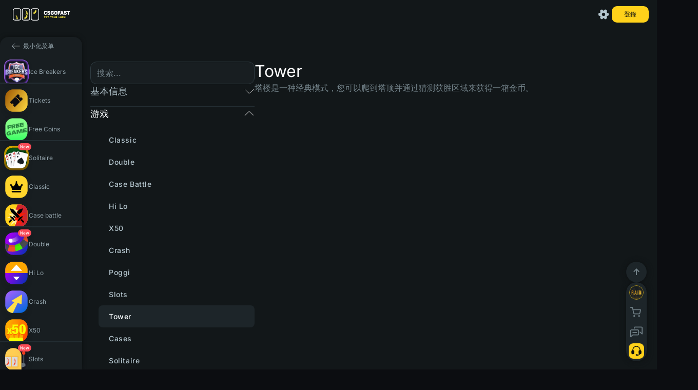

--- FILE ---
content_type: text/html; charset=utf-8
request_url: https://xcsgofast.com/zh/faq/games/tower
body_size: 93079
content:
<!DOCTYPE html><html class="custom-scroll" lang="zh" data-beasties-container><head>
    <meta charset="utf-8">
    <title>Tower | 常见问题解答 | CSGOFAST</title>
    <base href="/">
    <meta name="viewport" content="width=device-width, initial-scale=1.0, maximum-scale=1.0,user-scalable=0">
    <meta name="google-site-verification" content="8ASw5bDxtkox0Kk-orb6NRCCcYZt4mXsrJbLjX9Tpmk">
    <meta name="ahrefs-site-verification" content="83f6f19719c1d9f2c093e2878e615b395e4393acc44c242ba3b938998730ae23">
    <meta name="wot-verification" content="3645d51ff97f6d86b40d">
    <meta name="theme-color" content="#121a1e">
    <meta name="theme-color" content="#121a1e" media="(prefers-color-scheme: light)">
    <meta name="theme-color" content="#121a1e" media="(prefers-color-scheme: dark)">
    <link type="image/x-icon" rel="shortcut icon" href="./favicon.ico">

    <!-- additional desktop icons -->
    <link type="image/x-icon" sizes="16x16" rel="icon" href="/assets/img/favicons/favicon-16x16.ico">
    <link type="image/x-icon" sizes="32x32" rel="icon" href="/assets/img/favicons/favicon-32x32.ico">
    <link type="image/x-icon" sizes="96x96" rel="icon" href="/assets/img/favicons/favicon-96x96.ico">
    <link type="image/x-icon" sizes="120x120" rel="icon" href="/assets/img/favicons/favicon-120x120.ico">

    <!--  Android -->
    <link type="image/x-icon" sizes="72x72" rel="icon" href="/assets/img/favicons/android-icon-72x72.ico">
    <link type="image/x-icon" sizes="96x96" rel="icon" href="/assets/img/favicons/android-icon-96x96.ico">
    <link type="image/x-icon" sizes="144x144" rel="icon" href="/assets/img/favicons/android-icon-144x144.ico">
    <link type="image/x-icon" sizes="192x192" rel="icon" href="/assets/img/favicons/android-icon-192x192.ico">
    <link type="image/x-icon" sizes="512x512" rel="icon" href="/assets/img/favicons/android-icon-512x512.ico">
    <link rel="manifest" href="./manifest.webmanifest.json">

    <!-- iOS (Apple) -->
    <link type="image/x-icon" sizes="57x57" rel="apple-touch-icon" href="/assets/img/favicons/apple-touch-icon-57x57.ico">
    <link type="image/x-icon" sizes="60x60" rel="apple-touch-icon" href="/assets/img/favicons/apple-touch-icon-60x60.ico">
    <link type="image/x-icon" sizes="72x72" rel="apple-touch-icon" href="/assets/img/favicons/apple-touch-icon-72x72.ico">
    <link type="image/x-icon" sizes="76x76" rel="apple-touch-icon" href="/assets/img/favicons/apple-touch-icon-76x76.ico">
    <link type="image/x-icon" sizes="114x114" rel="apple-touch-icon" href="/assets/img/favicons/apple-touch-icon-114x114.ico">
    <link type="image/x-icon" sizes="120x120" rel="apple-touch-icon" href="/assets/img/favicons/apple-touch-icon-120x120.ico">
    <link type="image/x-icon" sizes="144x144" rel="apple-touch-icon" href="/assets/img/favicons/apple-touch-icon-144x144.ico">
    <link type="image/x-icon" sizes="152x152" rel="apple-touch-icon" href="/assets/img/favicons/apple-touch-icon-152x152.ico">
    <link type="image/x-icon" sizes="180x180" rel="apple-touch-icon" href="/assets/img/favicons/apple-touch-icon-180x180.ico">

    <!--  MacOS (Apple) -->
    <link color="#e52037" rel="mask-icon" href="/assets/img/favicons/safari-pinned-tab.svg">

    <!--  Windows -->
    <meta name="msapplication-TileColor" content="#2b5797">
    <meta name="msapplication-TileImage" content="/assets/img/favicons/mstile-144x144.ico">
    <meta name="msapplication-square70x70logo" content="/assets/img/favicons/mstile-70x70.ico">
    <meta name="msapplication-square150x150logo" content="/assets/img/favicons/mstile-150x150.ico">
    <meta name="msapplication-wide310x150logo" content="/assets/img/favicons/mstile-310x310.ico">
    <meta name="msapplication-square310x310logo" content="/assets/img/favicons/mstile-310x150.ico">
    <meta name="application-name" content="My Application">
    <meta name="msapplication-config" content="./browserconfig.xml">

    <!-- og/twitter meta tags -->
    <meta name="og:type" content="website">
    <meta name="og:image:width" content="1200">
    <meta name="og:image:height" content="630">
    <meta name="og:image:type" content="image/jpg">
    <meta name="twitter:card" content="summary_large_image">
    <meta name="theme-color" content="#121a1e">

    <link rel="preconnect" href="https://fonts.googleapis.com">
    <link rel="preconnect" href="https://fonts.gstatic.com" crossorigin>
    <style>@font-face{font-family:'Inter';font-style:normal;font-weight:100;font-display:swap;src:url(https://fonts.gstatic.com/s/inter/v20/UcC73FwrK3iLTeHuS_nVMrMxCp50SjIa2JL7SUc.woff2) format('woff2');unicode-range:U+0460-052F, U+1C80-1C8A, U+20B4, U+2DE0-2DFF, U+A640-A69F, U+FE2E-FE2F;}@font-face{font-family:'Inter';font-style:normal;font-weight:100;font-display:swap;src:url(https://fonts.gstatic.com/s/inter/v20/UcC73FwrK3iLTeHuS_nVMrMxCp50SjIa0ZL7SUc.woff2) format('woff2');unicode-range:U+0301, U+0400-045F, U+0490-0491, U+04B0-04B1, U+2116;}@font-face{font-family:'Inter';font-style:normal;font-weight:100;font-display:swap;src:url(https://fonts.gstatic.com/s/inter/v20/UcC73FwrK3iLTeHuS_nVMrMxCp50SjIa2ZL7SUc.woff2) format('woff2');unicode-range:U+1F00-1FFF;}@font-face{font-family:'Inter';font-style:normal;font-weight:100;font-display:swap;src:url(https://fonts.gstatic.com/s/inter/v20/UcC73FwrK3iLTeHuS_nVMrMxCp50SjIa1pL7SUc.woff2) format('woff2');unicode-range:U+0370-0377, U+037A-037F, U+0384-038A, U+038C, U+038E-03A1, U+03A3-03FF;}@font-face{font-family:'Inter';font-style:normal;font-weight:100;font-display:swap;src:url(https://fonts.gstatic.com/s/inter/v20/UcC73FwrK3iLTeHuS_nVMrMxCp50SjIa2pL7SUc.woff2) format('woff2');unicode-range:U+0102-0103, U+0110-0111, U+0128-0129, U+0168-0169, U+01A0-01A1, U+01AF-01B0, U+0300-0301, U+0303-0304, U+0308-0309, U+0323, U+0329, U+1EA0-1EF9, U+20AB;}@font-face{font-family:'Inter';font-style:normal;font-weight:100;font-display:swap;src:url(https://fonts.gstatic.com/s/inter/v20/UcC73FwrK3iLTeHuS_nVMrMxCp50SjIa25L7SUc.woff2) format('woff2');unicode-range:U+0100-02BA, U+02BD-02C5, U+02C7-02CC, U+02CE-02D7, U+02DD-02FF, U+0304, U+0308, U+0329, U+1D00-1DBF, U+1E00-1E9F, U+1EF2-1EFF, U+2020, U+20A0-20AB, U+20AD-20C0, U+2113, U+2C60-2C7F, U+A720-A7FF;}@font-face{font-family:'Inter';font-style:normal;font-weight:100;font-display:swap;src:url(https://fonts.gstatic.com/s/inter/v20/UcC73FwrK3iLTeHuS_nVMrMxCp50SjIa1ZL7.woff2) format('woff2');unicode-range:U+0000-00FF, U+0131, U+0152-0153, U+02BB-02BC, U+02C6, U+02DA, U+02DC, U+0304, U+0308, U+0329, U+2000-206F, U+20AC, U+2122, U+2191, U+2193, U+2212, U+2215, U+FEFF, U+FFFD;}@font-face{font-family:'Inter';font-style:normal;font-weight:200;font-display:swap;src:url(https://fonts.gstatic.com/s/inter/v20/UcC73FwrK3iLTeHuS_nVMrMxCp50SjIa2JL7SUc.woff2) format('woff2');unicode-range:U+0460-052F, U+1C80-1C8A, U+20B4, U+2DE0-2DFF, U+A640-A69F, U+FE2E-FE2F;}@font-face{font-family:'Inter';font-style:normal;font-weight:200;font-display:swap;src:url(https://fonts.gstatic.com/s/inter/v20/UcC73FwrK3iLTeHuS_nVMrMxCp50SjIa0ZL7SUc.woff2) format('woff2');unicode-range:U+0301, U+0400-045F, U+0490-0491, U+04B0-04B1, U+2116;}@font-face{font-family:'Inter';font-style:normal;font-weight:200;font-display:swap;src:url(https://fonts.gstatic.com/s/inter/v20/UcC73FwrK3iLTeHuS_nVMrMxCp50SjIa2ZL7SUc.woff2) format('woff2');unicode-range:U+1F00-1FFF;}@font-face{font-family:'Inter';font-style:normal;font-weight:200;font-display:swap;src:url(https://fonts.gstatic.com/s/inter/v20/UcC73FwrK3iLTeHuS_nVMrMxCp50SjIa1pL7SUc.woff2) format('woff2');unicode-range:U+0370-0377, U+037A-037F, U+0384-038A, U+038C, U+038E-03A1, U+03A3-03FF;}@font-face{font-family:'Inter';font-style:normal;font-weight:200;font-display:swap;src:url(https://fonts.gstatic.com/s/inter/v20/UcC73FwrK3iLTeHuS_nVMrMxCp50SjIa2pL7SUc.woff2) format('woff2');unicode-range:U+0102-0103, U+0110-0111, U+0128-0129, U+0168-0169, U+01A0-01A1, U+01AF-01B0, U+0300-0301, U+0303-0304, U+0308-0309, U+0323, U+0329, U+1EA0-1EF9, U+20AB;}@font-face{font-family:'Inter';font-style:normal;font-weight:200;font-display:swap;src:url(https://fonts.gstatic.com/s/inter/v20/UcC73FwrK3iLTeHuS_nVMrMxCp50SjIa25L7SUc.woff2) format('woff2');unicode-range:U+0100-02BA, U+02BD-02C5, U+02C7-02CC, U+02CE-02D7, U+02DD-02FF, U+0304, U+0308, U+0329, U+1D00-1DBF, U+1E00-1E9F, U+1EF2-1EFF, U+2020, U+20A0-20AB, U+20AD-20C0, U+2113, U+2C60-2C7F, U+A720-A7FF;}@font-face{font-family:'Inter';font-style:normal;font-weight:200;font-display:swap;src:url(https://fonts.gstatic.com/s/inter/v20/UcC73FwrK3iLTeHuS_nVMrMxCp50SjIa1ZL7.woff2) format('woff2');unicode-range:U+0000-00FF, U+0131, U+0152-0153, U+02BB-02BC, U+02C6, U+02DA, U+02DC, U+0304, U+0308, U+0329, U+2000-206F, U+20AC, U+2122, U+2191, U+2193, U+2212, U+2215, U+FEFF, U+FFFD;}@font-face{font-family:'Inter';font-style:normal;font-weight:300;font-display:swap;src:url(https://fonts.gstatic.com/s/inter/v20/UcC73FwrK3iLTeHuS_nVMrMxCp50SjIa2JL7SUc.woff2) format('woff2');unicode-range:U+0460-052F, U+1C80-1C8A, U+20B4, U+2DE0-2DFF, U+A640-A69F, U+FE2E-FE2F;}@font-face{font-family:'Inter';font-style:normal;font-weight:300;font-display:swap;src:url(https://fonts.gstatic.com/s/inter/v20/UcC73FwrK3iLTeHuS_nVMrMxCp50SjIa0ZL7SUc.woff2) format('woff2');unicode-range:U+0301, U+0400-045F, U+0490-0491, U+04B0-04B1, U+2116;}@font-face{font-family:'Inter';font-style:normal;font-weight:300;font-display:swap;src:url(https://fonts.gstatic.com/s/inter/v20/UcC73FwrK3iLTeHuS_nVMrMxCp50SjIa2ZL7SUc.woff2) format('woff2');unicode-range:U+1F00-1FFF;}@font-face{font-family:'Inter';font-style:normal;font-weight:300;font-display:swap;src:url(https://fonts.gstatic.com/s/inter/v20/UcC73FwrK3iLTeHuS_nVMrMxCp50SjIa1pL7SUc.woff2) format('woff2');unicode-range:U+0370-0377, U+037A-037F, U+0384-038A, U+038C, U+038E-03A1, U+03A3-03FF;}@font-face{font-family:'Inter';font-style:normal;font-weight:300;font-display:swap;src:url(https://fonts.gstatic.com/s/inter/v20/UcC73FwrK3iLTeHuS_nVMrMxCp50SjIa2pL7SUc.woff2) format('woff2');unicode-range:U+0102-0103, U+0110-0111, U+0128-0129, U+0168-0169, U+01A0-01A1, U+01AF-01B0, U+0300-0301, U+0303-0304, U+0308-0309, U+0323, U+0329, U+1EA0-1EF9, U+20AB;}@font-face{font-family:'Inter';font-style:normal;font-weight:300;font-display:swap;src:url(https://fonts.gstatic.com/s/inter/v20/UcC73FwrK3iLTeHuS_nVMrMxCp50SjIa25L7SUc.woff2) format('woff2');unicode-range:U+0100-02BA, U+02BD-02C5, U+02C7-02CC, U+02CE-02D7, U+02DD-02FF, U+0304, U+0308, U+0329, U+1D00-1DBF, U+1E00-1E9F, U+1EF2-1EFF, U+2020, U+20A0-20AB, U+20AD-20C0, U+2113, U+2C60-2C7F, U+A720-A7FF;}@font-face{font-family:'Inter';font-style:normal;font-weight:300;font-display:swap;src:url(https://fonts.gstatic.com/s/inter/v20/UcC73FwrK3iLTeHuS_nVMrMxCp50SjIa1ZL7.woff2) format('woff2');unicode-range:U+0000-00FF, U+0131, U+0152-0153, U+02BB-02BC, U+02C6, U+02DA, U+02DC, U+0304, U+0308, U+0329, U+2000-206F, U+20AC, U+2122, U+2191, U+2193, U+2212, U+2215, U+FEFF, U+FFFD;}@font-face{font-family:'Inter';font-style:normal;font-weight:400;font-display:swap;src:url(https://fonts.gstatic.com/s/inter/v20/UcC73FwrK3iLTeHuS_nVMrMxCp50SjIa2JL7SUc.woff2) format('woff2');unicode-range:U+0460-052F, U+1C80-1C8A, U+20B4, U+2DE0-2DFF, U+A640-A69F, U+FE2E-FE2F;}@font-face{font-family:'Inter';font-style:normal;font-weight:400;font-display:swap;src:url(https://fonts.gstatic.com/s/inter/v20/UcC73FwrK3iLTeHuS_nVMrMxCp50SjIa0ZL7SUc.woff2) format('woff2');unicode-range:U+0301, U+0400-045F, U+0490-0491, U+04B0-04B1, U+2116;}@font-face{font-family:'Inter';font-style:normal;font-weight:400;font-display:swap;src:url(https://fonts.gstatic.com/s/inter/v20/UcC73FwrK3iLTeHuS_nVMrMxCp50SjIa2ZL7SUc.woff2) format('woff2');unicode-range:U+1F00-1FFF;}@font-face{font-family:'Inter';font-style:normal;font-weight:400;font-display:swap;src:url(https://fonts.gstatic.com/s/inter/v20/UcC73FwrK3iLTeHuS_nVMrMxCp50SjIa1pL7SUc.woff2) format('woff2');unicode-range:U+0370-0377, U+037A-037F, U+0384-038A, U+038C, U+038E-03A1, U+03A3-03FF;}@font-face{font-family:'Inter';font-style:normal;font-weight:400;font-display:swap;src:url(https://fonts.gstatic.com/s/inter/v20/UcC73FwrK3iLTeHuS_nVMrMxCp50SjIa2pL7SUc.woff2) format('woff2');unicode-range:U+0102-0103, U+0110-0111, U+0128-0129, U+0168-0169, U+01A0-01A1, U+01AF-01B0, U+0300-0301, U+0303-0304, U+0308-0309, U+0323, U+0329, U+1EA0-1EF9, U+20AB;}@font-face{font-family:'Inter';font-style:normal;font-weight:400;font-display:swap;src:url(https://fonts.gstatic.com/s/inter/v20/UcC73FwrK3iLTeHuS_nVMrMxCp50SjIa25L7SUc.woff2) format('woff2');unicode-range:U+0100-02BA, U+02BD-02C5, U+02C7-02CC, U+02CE-02D7, U+02DD-02FF, U+0304, U+0308, U+0329, U+1D00-1DBF, U+1E00-1E9F, U+1EF2-1EFF, U+2020, U+20A0-20AB, U+20AD-20C0, U+2113, U+2C60-2C7F, U+A720-A7FF;}@font-face{font-family:'Inter';font-style:normal;font-weight:400;font-display:swap;src:url(https://fonts.gstatic.com/s/inter/v20/UcC73FwrK3iLTeHuS_nVMrMxCp50SjIa1ZL7.woff2) format('woff2');unicode-range:U+0000-00FF, U+0131, U+0152-0153, U+02BB-02BC, U+02C6, U+02DA, U+02DC, U+0304, U+0308, U+0329, U+2000-206F, U+20AC, U+2122, U+2191, U+2193, U+2212, U+2215, U+FEFF, U+FFFD;}@font-face{font-family:'Inter';font-style:normal;font-weight:500;font-display:swap;src:url(https://fonts.gstatic.com/s/inter/v20/UcC73FwrK3iLTeHuS_nVMrMxCp50SjIa2JL7SUc.woff2) format('woff2');unicode-range:U+0460-052F, U+1C80-1C8A, U+20B4, U+2DE0-2DFF, U+A640-A69F, U+FE2E-FE2F;}@font-face{font-family:'Inter';font-style:normal;font-weight:500;font-display:swap;src:url(https://fonts.gstatic.com/s/inter/v20/UcC73FwrK3iLTeHuS_nVMrMxCp50SjIa0ZL7SUc.woff2) format('woff2');unicode-range:U+0301, U+0400-045F, U+0490-0491, U+04B0-04B1, U+2116;}@font-face{font-family:'Inter';font-style:normal;font-weight:500;font-display:swap;src:url(https://fonts.gstatic.com/s/inter/v20/UcC73FwrK3iLTeHuS_nVMrMxCp50SjIa2ZL7SUc.woff2) format('woff2');unicode-range:U+1F00-1FFF;}@font-face{font-family:'Inter';font-style:normal;font-weight:500;font-display:swap;src:url(https://fonts.gstatic.com/s/inter/v20/UcC73FwrK3iLTeHuS_nVMrMxCp50SjIa1pL7SUc.woff2) format('woff2');unicode-range:U+0370-0377, U+037A-037F, U+0384-038A, U+038C, U+038E-03A1, U+03A3-03FF;}@font-face{font-family:'Inter';font-style:normal;font-weight:500;font-display:swap;src:url(https://fonts.gstatic.com/s/inter/v20/UcC73FwrK3iLTeHuS_nVMrMxCp50SjIa2pL7SUc.woff2) format('woff2');unicode-range:U+0102-0103, U+0110-0111, U+0128-0129, U+0168-0169, U+01A0-01A1, U+01AF-01B0, U+0300-0301, U+0303-0304, U+0308-0309, U+0323, U+0329, U+1EA0-1EF9, U+20AB;}@font-face{font-family:'Inter';font-style:normal;font-weight:500;font-display:swap;src:url(https://fonts.gstatic.com/s/inter/v20/UcC73FwrK3iLTeHuS_nVMrMxCp50SjIa25L7SUc.woff2) format('woff2');unicode-range:U+0100-02BA, U+02BD-02C5, U+02C7-02CC, U+02CE-02D7, U+02DD-02FF, U+0304, U+0308, U+0329, U+1D00-1DBF, U+1E00-1E9F, U+1EF2-1EFF, U+2020, U+20A0-20AB, U+20AD-20C0, U+2113, U+2C60-2C7F, U+A720-A7FF;}@font-face{font-family:'Inter';font-style:normal;font-weight:500;font-display:swap;src:url(https://fonts.gstatic.com/s/inter/v20/UcC73FwrK3iLTeHuS_nVMrMxCp50SjIa1ZL7.woff2) format('woff2');unicode-range:U+0000-00FF, U+0131, U+0152-0153, U+02BB-02BC, U+02C6, U+02DA, U+02DC, U+0304, U+0308, U+0329, U+2000-206F, U+20AC, U+2122, U+2191, U+2193, U+2212, U+2215, U+FEFF, U+FFFD;}@font-face{font-family:'Inter';font-style:normal;font-weight:600;font-display:swap;src:url(https://fonts.gstatic.com/s/inter/v20/UcC73FwrK3iLTeHuS_nVMrMxCp50SjIa2JL7SUc.woff2) format('woff2');unicode-range:U+0460-052F, U+1C80-1C8A, U+20B4, U+2DE0-2DFF, U+A640-A69F, U+FE2E-FE2F;}@font-face{font-family:'Inter';font-style:normal;font-weight:600;font-display:swap;src:url(https://fonts.gstatic.com/s/inter/v20/UcC73FwrK3iLTeHuS_nVMrMxCp50SjIa0ZL7SUc.woff2) format('woff2');unicode-range:U+0301, U+0400-045F, U+0490-0491, U+04B0-04B1, U+2116;}@font-face{font-family:'Inter';font-style:normal;font-weight:600;font-display:swap;src:url(https://fonts.gstatic.com/s/inter/v20/UcC73FwrK3iLTeHuS_nVMrMxCp50SjIa2ZL7SUc.woff2) format('woff2');unicode-range:U+1F00-1FFF;}@font-face{font-family:'Inter';font-style:normal;font-weight:600;font-display:swap;src:url(https://fonts.gstatic.com/s/inter/v20/UcC73FwrK3iLTeHuS_nVMrMxCp50SjIa1pL7SUc.woff2) format('woff2');unicode-range:U+0370-0377, U+037A-037F, U+0384-038A, U+038C, U+038E-03A1, U+03A3-03FF;}@font-face{font-family:'Inter';font-style:normal;font-weight:600;font-display:swap;src:url(https://fonts.gstatic.com/s/inter/v20/UcC73FwrK3iLTeHuS_nVMrMxCp50SjIa2pL7SUc.woff2) format('woff2');unicode-range:U+0102-0103, U+0110-0111, U+0128-0129, U+0168-0169, U+01A0-01A1, U+01AF-01B0, U+0300-0301, U+0303-0304, U+0308-0309, U+0323, U+0329, U+1EA0-1EF9, U+20AB;}@font-face{font-family:'Inter';font-style:normal;font-weight:600;font-display:swap;src:url(https://fonts.gstatic.com/s/inter/v20/UcC73FwrK3iLTeHuS_nVMrMxCp50SjIa25L7SUc.woff2) format('woff2');unicode-range:U+0100-02BA, U+02BD-02C5, U+02C7-02CC, U+02CE-02D7, U+02DD-02FF, U+0304, U+0308, U+0329, U+1D00-1DBF, U+1E00-1E9F, U+1EF2-1EFF, U+2020, U+20A0-20AB, U+20AD-20C0, U+2113, U+2C60-2C7F, U+A720-A7FF;}@font-face{font-family:'Inter';font-style:normal;font-weight:600;font-display:swap;src:url(https://fonts.gstatic.com/s/inter/v20/UcC73FwrK3iLTeHuS_nVMrMxCp50SjIa1ZL7.woff2) format('woff2');unicode-range:U+0000-00FF, U+0131, U+0152-0153, U+02BB-02BC, U+02C6, U+02DA, U+02DC, U+0304, U+0308, U+0329, U+2000-206F, U+20AC, U+2122, U+2191, U+2193, U+2212, U+2215, U+FEFF, U+FFFD;}@font-face{font-family:'Inter';font-style:normal;font-weight:700;font-display:swap;src:url(https://fonts.gstatic.com/s/inter/v20/UcC73FwrK3iLTeHuS_nVMrMxCp50SjIa2JL7SUc.woff2) format('woff2');unicode-range:U+0460-052F, U+1C80-1C8A, U+20B4, U+2DE0-2DFF, U+A640-A69F, U+FE2E-FE2F;}@font-face{font-family:'Inter';font-style:normal;font-weight:700;font-display:swap;src:url(https://fonts.gstatic.com/s/inter/v20/UcC73FwrK3iLTeHuS_nVMrMxCp50SjIa0ZL7SUc.woff2) format('woff2');unicode-range:U+0301, U+0400-045F, U+0490-0491, U+04B0-04B1, U+2116;}@font-face{font-family:'Inter';font-style:normal;font-weight:700;font-display:swap;src:url(https://fonts.gstatic.com/s/inter/v20/UcC73FwrK3iLTeHuS_nVMrMxCp50SjIa2ZL7SUc.woff2) format('woff2');unicode-range:U+1F00-1FFF;}@font-face{font-family:'Inter';font-style:normal;font-weight:700;font-display:swap;src:url(https://fonts.gstatic.com/s/inter/v20/UcC73FwrK3iLTeHuS_nVMrMxCp50SjIa1pL7SUc.woff2) format('woff2');unicode-range:U+0370-0377, U+037A-037F, U+0384-038A, U+038C, U+038E-03A1, U+03A3-03FF;}@font-face{font-family:'Inter';font-style:normal;font-weight:700;font-display:swap;src:url(https://fonts.gstatic.com/s/inter/v20/UcC73FwrK3iLTeHuS_nVMrMxCp50SjIa2pL7SUc.woff2) format('woff2');unicode-range:U+0102-0103, U+0110-0111, U+0128-0129, U+0168-0169, U+01A0-01A1, U+01AF-01B0, U+0300-0301, U+0303-0304, U+0308-0309, U+0323, U+0329, U+1EA0-1EF9, U+20AB;}@font-face{font-family:'Inter';font-style:normal;font-weight:700;font-display:swap;src:url(https://fonts.gstatic.com/s/inter/v20/UcC73FwrK3iLTeHuS_nVMrMxCp50SjIa25L7SUc.woff2) format('woff2');unicode-range:U+0100-02BA, U+02BD-02C5, U+02C7-02CC, U+02CE-02D7, U+02DD-02FF, U+0304, U+0308, U+0329, U+1D00-1DBF, U+1E00-1E9F, U+1EF2-1EFF, U+2020, U+20A0-20AB, U+20AD-20C0, U+2113, U+2C60-2C7F, U+A720-A7FF;}@font-face{font-family:'Inter';font-style:normal;font-weight:700;font-display:swap;src:url(https://fonts.gstatic.com/s/inter/v20/UcC73FwrK3iLTeHuS_nVMrMxCp50SjIa1ZL7.woff2) format('woff2');unicode-range:U+0000-00FF, U+0131, U+0152-0153, U+02BB-02BC, U+02C6, U+02DA, U+02DC, U+0304, U+0308, U+0329, U+2000-206F, U+20AC, U+2122, U+2191, U+2193, U+2212, U+2215, U+FEFF, U+FFFD;}@font-face{font-family:'Inter';font-style:normal;font-weight:800;font-display:swap;src:url(https://fonts.gstatic.com/s/inter/v20/UcC73FwrK3iLTeHuS_nVMrMxCp50SjIa2JL7SUc.woff2) format('woff2');unicode-range:U+0460-052F, U+1C80-1C8A, U+20B4, U+2DE0-2DFF, U+A640-A69F, U+FE2E-FE2F;}@font-face{font-family:'Inter';font-style:normal;font-weight:800;font-display:swap;src:url(https://fonts.gstatic.com/s/inter/v20/UcC73FwrK3iLTeHuS_nVMrMxCp50SjIa0ZL7SUc.woff2) format('woff2');unicode-range:U+0301, U+0400-045F, U+0490-0491, U+04B0-04B1, U+2116;}@font-face{font-family:'Inter';font-style:normal;font-weight:800;font-display:swap;src:url(https://fonts.gstatic.com/s/inter/v20/UcC73FwrK3iLTeHuS_nVMrMxCp50SjIa2ZL7SUc.woff2) format('woff2');unicode-range:U+1F00-1FFF;}@font-face{font-family:'Inter';font-style:normal;font-weight:800;font-display:swap;src:url(https://fonts.gstatic.com/s/inter/v20/UcC73FwrK3iLTeHuS_nVMrMxCp50SjIa1pL7SUc.woff2) format('woff2');unicode-range:U+0370-0377, U+037A-037F, U+0384-038A, U+038C, U+038E-03A1, U+03A3-03FF;}@font-face{font-family:'Inter';font-style:normal;font-weight:800;font-display:swap;src:url(https://fonts.gstatic.com/s/inter/v20/UcC73FwrK3iLTeHuS_nVMrMxCp50SjIa2pL7SUc.woff2) format('woff2');unicode-range:U+0102-0103, U+0110-0111, U+0128-0129, U+0168-0169, U+01A0-01A1, U+01AF-01B0, U+0300-0301, U+0303-0304, U+0308-0309, U+0323, U+0329, U+1EA0-1EF9, U+20AB;}@font-face{font-family:'Inter';font-style:normal;font-weight:800;font-display:swap;src:url(https://fonts.gstatic.com/s/inter/v20/UcC73FwrK3iLTeHuS_nVMrMxCp50SjIa25L7SUc.woff2) format('woff2');unicode-range:U+0100-02BA, U+02BD-02C5, U+02C7-02CC, U+02CE-02D7, U+02DD-02FF, U+0304, U+0308, U+0329, U+1D00-1DBF, U+1E00-1E9F, U+1EF2-1EFF, U+2020, U+20A0-20AB, U+20AD-20C0, U+2113, U+2C60-2C7F, U+A720-A7FF;}@font-face{font-family:'Inter';font-style:normal;font-weight:800;font-display:swap;src:url(https://fonts.gstatic.com/s/inter/v20/UcC73FwrK3iLTeHuS_nVMrMxCp50SjIa1ZL7.woff2) format('woff2');unicode-range:U+0000-00FF, U+0131, U+0152-0153, U+02BB-02BC, U+02C6, U+02DA, U+02DC, U+0304, U+0308, U+0329, U+2000-206F, U+20AC, U+2122, U+2191, U+2193, U+2212, U+2215, U+FEFF, U+FFFD;}@font-face{font-family:'Inter';font-style:normal;font-weight:900;font-display:swap;src:url(https://fonts.gstatic.com/s/inter/v20/UcC73FwrK3iLTeHuS_nVMrMxCp50SjIa2JL7SUc.woff2) format('woff2');unicode-range:U+0460-052F, U+1C80-1C8A, U+20B4, U+2DE0-2DFF, U+A640-A69F, U+FE2E-FE2F;}@font-face{font-family:'Inter';font-style:normal;font-weight:900;font-display:swap;src:url(https://fonts.gstatic.com/s/inter/v20/UcC73FwrK3iLTeHuS_nVMrMxCp50SjIa0ZL7SUc.woff2) format('woff2');unicode-range:U+0301, U+0400-045F, U+0490-0491, U+04B0-04B1, U+2116;}@font-face{font-family:'Inter';font-style:normal;font-weight:900;font-display:swap;src:url(https://fonts.gstatic.com/s/inter/v20/UcC73FwrK3iLTeHuS_nVMrMxCp50SjIa2ZL7SUc.woff2) format('woff2');unicode-range:U+1F00-1FFF;}@font-face{font-family:'Inter';font-style:normal;font-weight:900;font-display:swap;src:url(https://fonts.gstatic.com/s/inter/v20/UcC73FwrK3iLTeHuS_nVMrMxCp50SjIa1pL7SUc.woff2) format('woff2');unicode-range:U+0370-0377, U+037A-037F, U+0384-038A, U+038C, U+038E-03A1, U+03A3-03FF;}@font-face{font-family:'Inter';font-style:normal;font-weight:900;font-display:swap;src:url(https://fonts.gstatic.com/s/inter/v20/UcC73FwrK3iLTeHuS_nVMrMxCp50SjIa2pL7SUc.woff2) format('woff2');unicode-range:U+0102-0103, U+0110-0111, U+0128-0129, U+0168-0169, U+01A0-01A1, U+01AF-01B0, U+0300-0301, U+0303-0304, U+0308-0309, U+0323, U+0329, U+1EA0-1EF9, U+20AB;}@font-face{font-family:'Inter';font-style:normal;font-weight:900;font-display:swap;src:url(https://fonts.gstatic.com/s/inter/v20/UcC73FwrK3iLTeHuS_nVMrMxCp50SjIa25L7SUc.woff2) format('woff2');unicode-range:U+0100-02BA, U+02BD-02C5, U+02C7-02CC, U+02CE-02D7, U+02DD-02FF, U+0304, U+0308, U+0329, U+1D00-1DBF, U+1E00-1E9F, U+1EF2-1EFF, U+2020, U+20A0-20AB, U+20AD-20C0, U+2113, U+2C60-2C7F, U+A720-A7FF;}@font-face{font-family:'Inter';font-style:normal;font-weight:900;font-display:swap;src:url(https://fonts.gstatic.com/s/inter/v20/UcC73FwrK3iLTeHuS_nVMrMxCp50SjIa1ZL7.woff2) format('woff2');unicode-range:U+0000-00FF, U+0131, U+0152-0153, U+02BB-02BC, U+02C6, U+02DA, U+02DC, U+0304, U+0308, U+0329, U+2000-206F, U+20AC, U+2122, U+2191, U+2193, U+2212, U+2215, U+FEFF, U+FFFD;}@font-face{font-family:'PT Sans';font-style:italic;font-weight:400;font-display:swap;src:url(https://fonts.gstatic.com/s/ptsans/v18/jizYRExUiTo99u79D0e0ysmIEDQ.woff2) format('woff2');unicode-range:U+0460-052F, U+1C80-1C8A, U+20B4, U+2DE0-2DFF, U+A640-A69F, U+FE2E-FE2F;}@font-face{font-family:'PT Sans';font-style:italic;font-weight:400;font-display:swap;src:url(https://fonts.gstatic.com/s/ptsans/v18/jizYRExUiTo99u79D0e0w8mIEDQ.woff2) format('woff2');unicode-range:U+0301, U+0400-045F, U+0490-0491, U+04B0-04B1, U+2116;}@font-face{font-family:'PT Sans';font-style:italic;font-weight:400;font-display:swap;src:url(https://fonts.gstatic.com/s/ptsans/v18/jizYRExUiTo99u79D0e0ycmIEDQ.woff2) format('woff2');unicode-range:U+0100-02BA, U+02BD-02C5, U+02C7-02CC, U+02CE-02D7, U+02DD-02FF, U+0304, U+0308, U+0329, U+1D00-1DBF, U+1E00-1E9F, U+1EF2-1EFF, U+2020, U+20A0-20AB, U+20AD-20C0, U+2113, U+2C60-2C7F, U+A720-A7FF;}@font-face{font-family:'PT Sans';font-style:italic;font-weight:400;font-display:swap;src:url(https://fonts.gstatic.com/s/ptsans/v18/jizYRExUiTo99u79D0e0x8mI.woff2) format('woff2');unicode-range:U+0000-00FF, U+0131, U+0152-0153, U+02BB-02BC, U+02C6, U+02DA, U+02DC, U+0304, U+0308, U+0329, U+2000-206F, U+20AC, U+2122, U+2191, U+2193, U+2212, U+2215, U+FEFF, U+FFFD;}@font-face{font-family:'PT Sans';font-style:italic;font-weight:700;font-display:swap;src:url(https://fonts.gstatic.com/s/ptsans/v18/jizdRExUiTo99u79D0e8fOydIhUdwzM.woff2) format('woff2');unicode-range:U+0460-052F, U+1C80-1C8A, U+20B4, U+2DE0-2DFF, U+A640-A69F, U+FE2E-FE2F;}@font-face{font-family:'PT Sans';font-style:italic;font-weight:700;font-display:swap;src:url(https://fonts.gstatic.com/s/ptsans/v18/jizdRExUiTo99u79D0e8fOydKxUdwzM.woff2) format('woff2');unicode-range:U+0301, U+0400-045F, U+0490-0491, U+04B0-04B1, U+2116;}@font-face{font-family:'PT Sans';font-style:italic;font-weight:700;font-display:swap;src:url(https://fonts.gstatic.com/s/ptsans/v18/jizdRExUiTo99u79D0e8fOydIRUdwzM.woff2) format('woff2');unicode-range:U+0100-02BA, U+02BD-02C5, U+02C7-02CC, U+02CE-02D7, U+02DD-02FF, U+0304, U+0308, U+0329, U+1D00-1DBF, U+1E00-1E9F, U+1EF2-1EFF, U+2020, U+20A0-20AB, U+20AD-20C0, U+2113, U+2C60-2C7F, U+A720-A7FF;}@font-face{font-family:'PT Sans';font-style:italic;font-weight:700;font-display:swap;src:url(https://fonts.gstatic.com/s/ptsans/v18/jizdRExUiTo99u79D0e8fOydLxUd.woff2) format('woff2');unicode-range:U+0000-00FF, U+0131, U+0152-0153, U+02BB-02BC, U+02C6, U+02DA, U+02DC, U+0304, U+0308, U+0329, U+2000-206F, U+20AC, U+2122, U+2191, U+2193, U+2212, U+2215, U+FEFF, U+FFFD;}@font-face{font-family:'PT Sans';font-style:normal;font-weight:400;font-display:swap;src:url(https://fonts.gstatic.com/s/ptsans/v18/jizaRExUiTo99u79D0-ExdGM.woff2) format('woff2');unicode-range:U+0460-052F, U+1C80-1C8A, U+20B4, U+2DE0-2DFF, U+A640-A69F, U+FE2E-FE2F;}@font-face{font-family:'PT Sans';font-style:normal;font-weight:400;font-display:swap;src:url(https://fonts.gstatic.com/s/ptsans/v18/jizaRExUiTo99u79D0aExdGM.woff2) format('woff2');unicode-range:U+0301, U+0400-045F, U+0490-0491, U+04B0-04B1, U+2116;}@font-face{font-family:'PT Sans';font-style:normal;font-weight:400;font-display:swap;src:url(https://fonts.gstatic.com/s/ptsans/v18/jizaRExUiTo99u79D0yExdGM.woff2) format('woff2');unicode-range:U+0100-02BA, U+02BD-02C5, U+02C7-02CC, U+02CE-02D7, U+02DD-02FF, U+0304, U+0308, U+0329, U+1D00-1DBF, U+1E00-1E9F, U+1EF2-1EFF, U+2020, U+20A0-20AB, U+20AD-20C0, U+2113, U+2C60-2C7F, U+A720-A7FF;}@font-face{font-family:'PT Sans';font-style:normal;font-weight:400;font-display:swap;src:url(https://fonts.gstatic.com/s/ptsans/v18/jizaRExUiTo99u79D0KExQ.woff2) format('woff2');unicode-range:U+0000-00FF, U+0131, U+0152-0153, U+02BB-02BC, U+02C6, U+02DA, U+02DC, U+0304, U+0308, U+0329, U+2000-206F, U+20AC, U+2122, U+2191, U+2193, U+2212, U+2215, U+FEFF, U+FFFD;}@font-face{font-family:'PT Sans';font-style:normal;font-weight:700;font-display:swap;src:url(https://fonts.gstatic.com/s/ptsans/v18/jizfRExUiTo99u79B_mh0OOtLQ0Z.woff2) format('woff2');unicode-range:U+0460-052F, U+1C80-1C8A, U+20B4, U+2DE0-2DFF, U+A640-A69F, U+FE2E-FE2F;}@font-face{font-family:'PT Sans';font-style:normal;font-weight:700;font-display:swap;src:url(https://fonts.gstatic.com/s/ptsans/v18/jizfRExUiTo99u79B_mh0OqtLQ0Z.woff2) format('woff2');unicode-range:U+0301, U+0400-045F, U+0490-0491, U+04B0-04B1, U+2116;}@font-face{font-family:'PT Sans';font-style:normal;font-weight:700;font-display:swap;src:url(https://fonts.gstatic.com/s/ptsans/v18/jizfRExUiTo99u79B_mh0OCtLQ0Z.woff2) format('woff2');unicode-range:U+0100-02BA, U+02BD-02C5, U+02C7-02CC, U+02CE-02D7, U+02DD-02FF, U+0304, U+0308, U+0329, U+1D00-1DBF, U+1E00-1E9F, U+1EF2-1EFF, U+2020, U+20A0-20AB, U+20AD-20C0, U+2113, U+2C60-2C7F, U+A720-A7FF;}@font-face{font-family:'PT Sans';font-style:normal;font-weight:700;font-display:swap;src:url(https://fonts.gstatic.com/s/ptsans/v18/jizfRExUiTo99u79B_mh0O6tLQ.woff2) format('woff2');unicode-range:U+0000-00FF, U+0131, U+0152-0153, U+02BB-02BC, U+02C6, U+02DA, U+02DC, U+0304, U+0308, U+0329, U+2000-206F, U+20AC, U+2122, U+2191, U+2193, U+2212, U+2215, U+FEFF, U+FFFD;}@font-face{font-family:'Roboto';font-style:italic;font-weight:400;font-stretch:100%;font-display:swap;src:url(https://fonts.gstatic.com/s/roboto/v50/KFOKCnqEu92Fr1Mu53ZEC9_Vu3r1gIhOszmOClHrs6ljXfMMLoHQuAX-k2Qn.woff2) format('woff2');unicode-range:U+0460-052F, U+1C80-1C8A, U+20B4, U+2DE0-2DFF, U+A640-A69F, U+FE2E-FE2F;}@font-face{font-family:'Roboto';font-style:italic;font-weight:400;font-stretch:100%;font-display:swap;src:url(https://fonts.gstatic.com/s/roboto/v50/KFOKCnqEu92Fr1Mu53ZEC9_Vu3r1gIhOszmOClHrs6ljXfMMLoHQuAz-k2Qn.woff2) format('woff2');unicode-range:U+0301, U+0400-045F, U+0490-0491, U+04B0-04B1, U+2116;}@font-face{font-family:'Roboto';font-style:italic;font-weight:400;font-stretch:100%;font-display:swap;src:url(https://fonts.gstatic.com/s/roboto/v50/KFOKCnqEu92Fr1Mu53ZEC9_Vu3r1gIhOszmOClHrs6ljXfMMLoHQuAT-k2Qn.woff2) format('woff2');unicode-range:U+1F00-1FFF;}@font-face{font-family:'Roboto';font-style:italic;font-weight:400;font-stretch:100%;font-display:swap;src:url(https://fonts.gstatic.com/s/roboto/v50/KFOKCnqEu92Fr1Mu53ZEC9_Vu3r1gIhOszmOClHrs6ljXfMMLoHQuAv-k2Qn.woff2) format('woff2');unicode-range:U+0370-0377, U+037A-037F, U+0384-038A, U+038C, U+038E-03A1, U+03A3-03FF;}@font-face{font-family:'Roboto';font-style:italic;font-weight:400;font-stretch:100%;font-display:swap;src:url(https://fonts.gstatic.com/s/roboto/v50/KFOKCnqEu92Fr1Mu53ZEC9_Vu3r1gIhOszmOClHrs6ljXfMMLoHQuHT-k2Qn.woff2) format('woff2');unicode-range:U+0302-0303, U+0305, U+0307-0308, U+0310, U+0312, U+0315, U+031A, U+0326-0327, U+032C, U+032F-0330, U+0332-0333, U+0338, U+033A, U+0346, U+034D, U+0391-03A1, U+03A3-03A9, U+03B1-03C9, U+03D1, U+03D5-03D6, U+03F0-03F1, U+03F4-03F5, U+2016-2017, U+2034-2038, U+203C, U+2040, U+2043, U+2047, U+2050, U+2057, U+205F, U+2070-2071, U+2074-208E, U+2090-209C, U+20D0-20DC, U+20E1, U+20E5-20EF, U+2100-2112, U+2114-2115, U+2117-2121, U+2123-214F, U+2190, U+2192, U+2194-21AE, U+21B0-21E5, U+21F1-21F2, U+21F4-2211, U+2213-2214, U+2216-22FF, U+2308-230B, U+2310, U+2319, U+231C-2321, U+2336-237A, U+237C, U+2395, U+239B-23B7, U+23D0, U+23DC-23E1, U+2474-2475, U+25AF, U+25B3, U+25B7, U+25BD, U+25C1, U+25CA, U+25CC, U+25FB, U+266D-266F, U+27C0-27FF, U+2900-2AFF, U+2B0E-2B11, U+2B30-2B4C, U+2BFE, U+3030, U+FF5B, U+FF5D, U+1D400-1D7FF, U+1EE00-1EEFF;}@font-face{font-family:'Roboto';font-style:italic;font-weight:400;font-stretch:100%;font-display:swap;src:url(https://fonts.gstatic.com/s/roboto/v50/KFOKCnqEu92Fr1Mu53ZEC9_Vu3r1gIhOszmOClHrs6ljXfMMLoHQuGb-k2Qn.woff2) format('woff2');unicode-range:U+0001-000C, U+000E-001F, U+007F-009F, U+20DD-20E0, U+20E2-20E4, U+2150-218F, U+2190, U+2192, U+2194-2199, U+21AF, U+21E6-21F0, U+21F3, U+2218-2219, U+2299, U+22C4-22C6, U+2300-243F, U+2440-244A, U+2460-24FF, U+25A0-27BF, U+2800-28FF, U+2921-2922, U+2981, U+29BF, U+29EB, U+2B00-2BFF, U+4DC0-4DFF, U+FFF9-FFFB, U+10140-1018E, U+10190-1019C, U+101A0, U+101D0-101FD, U+102E0-102FB, U+10E60-10E7E, U+1D2C0-1D2D3, U+1D2E0-1D37F, U+1F000-1F0FF, U+1F100-1F1AD, U+1F1E6-1F1FF, U+1F30D-1F30F, U+1F315, U+1F31C, U+1F31E, U+1F320-1F32C, U+1F336, U+1F378, U+1F37D, U+1F382, U+1F393-1F39F, U+1F3A7-1F3A8, U+1F3AC-1F3AF, U+1F3C2, U+1F3C4-1F3C6, U+1F3CA-1F3CE, U+1F3D4-1F3E0, U+1F3ED, U+1F3F1-1F3F3, U+1F3F5-1F3F7, U+1F408, U+1F415, U+1F41F, U+1F426, U+1F43F, U+1F441-1F442, U+1F444, U+1F446-1F449, U+1F44C-1F44E, U+1F453, U+1F46A, U+1F47D, U+1F4A3, U+1F4B0, U+1F4B3, U+1F4B9, U+1F4BB, U+1F4BF, U+1F4C8-1F4CB, U+1F4D6, U+1F4DA, U+1F4DF, U+1F4E3-1F4E6, U+1F4EA-1F4ED, U+1F4F7, U+1F4F9-1F4FB, U+1F4FD-1F4FE, U+1F503, U+1F507-1F50B, U+1F50D, U+1F512-1F513, U+1F53E-1F54A, U+1F54F-1F5FA, U+1F610, U+1F650-1F67F, U+1F687, U+1F68D, U+1F691, U+1F694, U+1F698, U+1F6AD, U+1F6B2, U+1F6B9-1F6BA, U+1F6BC, U+1F6C6-1F6CF, U+1F6D3-1F6D7, U+1F6E0-1F6EA, U+1F6F0-1F6F3, U+1F6F7-1F6FC, U+1F700-1F7FF, U+1F800-1F80B, U+1F810-1F847, U+1F850-1F859, U+1F860-1F887, U+1F890-1F8AD, U+1F8B0-1F8BB, U+1F8C0-1F8C1, U+1F900-1F90B, U+1F93B, U+1F946, U+1F984, U+1F996, U+1F9E9, U+1FA00-1FA6F, U+1FA70-1FA7C, U+1FA80-1FA89, U+1FA8F-1FAC6, U+1FACE-1FADC, U+1FADF-1FAE9, U+1FAF0-1FAF8, U+1FB00-1FBFF;}@font-face{font-family:'Roboto';font-style:italic;font-weight:400;font-stretch:100%;font-display:swap;src:url(https://fonts.gstatic.com/s/roboto/v50/KFOKCnqEu92Fr1Mu53ZEC9_Vu3r1gIhOszmOClHrs6ljXfMMLoHQuAf-k2Qn.woff2) format('woff2');unicode-range:U+0102-0103, U+0110-0111, U+0128-0129, U+0168-0169, U+01A0-01A1, U+01AF-01B0, U+0300-0301, U+0303-0304, U+0308-0309, U+0323, U+0329, U+1EA0-1EF9, U+20AB;}@font-face{font-family:'Roboto';font-style:italic;font-weight:400;font-stretch:100%;font-display:swap;src:url(https://fonts.gstatic.com/s/roboto/v50/KFOKCnqEu92Fr1Mu53ZEC9_Vu3r1gIhOszmOClHrs6ljXfMMLoHQuAb-k2Qn.woff2) format('woff2');unicode-range:U+0100-02BA, U+02BD-02C5, U+02C7-02CC, U+02CE-02D7, U+02DD-02FF, U+0304, U+0308, U+0329, U+1D00-1DBF, U+1E00-1E9F, U+1EF2-1EFF, U+2020, U+20A0-20AB, U+20AD-20C0, U+2113, U+2C60-2C7F, U+A720-A7FF;}@font-face{font-family:'Roboto';font-style:italic;font-weight:400;font-stretch:100%;font-display:swap;src:url(https://fonts.gstatic.com/s/roboto/v50/KFOKCnqEu92Fr1Mu53ZEC9_Vu3r1gIhOszmOClHrs6ljXfMMLoHQuAj-kw.woff2) format('woff2');unicode-range:U+0000-00FF, U+0131, U+0152-0153, U+02BB-02BC, U+02C6, U+02DA, U+02DC, U+0304, U+0308, U+0329, U+2000-206F, U+20AC, U+2122, U+2191, U+2193, U+2212, U+2215, U+FEFF, U+FFFD;}@font-face{font-family:'Roboto';font-style:normal;font-weight:300;font-stretch:100%;font-display:swap;src:url(https://fonts.gstatic.com/s/roboto/v50/KFO7CnqEu92Fr1ME7kSn66aGLdTylUAMa3GUBGEe.woff2) format('woff2');unicode-range:U+0460-052F, U+1C80-1C8A, U+20B4, U+2DE0-2DFF, U+A640-A69F, U+FE2E-FE2F;}@font-face{font-family:'Roboto';font-style:normal;font-weight:300;font-stretch:100%;font-display:swap;src:url(https://fonts.gstatic.com/s/roboto/v50/KFO7CnqEu92Fr1ME7kSn66aGLdTylUAMa3iUBGEe.woff2) format('woff2');unicode-range:U+0301, U+0400-045F, U+0490-0491, U+04B0-04B1, U+2116;}@font-face{font-family:'Roboto';font-style:normal;font-weight:300;font-stretch:100%;font-display:swap;src:url(https://fonts.gstatic.com/s/roboto/v50/KFO7CnqEu92Fr1ME7kSn66aGLdTylUAMa3CUBGEe.woff2) format('woff2');unicode-range:U+1F00-1FFF;}@font-face{font-family:'Roboto';font-style:normal;font-weight:300;font-stretch:100%;font-display:swap;src:url(https://fonts.gstatic.com/s/roboto/v50/KFO7CnqEu92Fr1ME7kSn66aGLdTylUAMa3-UBGEe.woff2) format('woff2');unicode-range:U+0370-0377, U+037A-037F, U+0384-038A, U+038C, U+038E-03A1, U+03A3-03FF;}@font-face{font-family:'Roboto';font-style:normal;font-weight:300;font-stretch:100%;font-display:swap;src:url(https://fonts.gstatic.com/s/roboto/v50/KFO7CnqEu92Fr1ME7kSn66aGLdTylUAMawCUBGEe.woff2) format('woff2');unicode-range:U+0302-0303, U+0305, U+0307-0308, U+0310, U+0312, U+0315, U+031A, U+0326-0327, U+032C, U+032F-0330, U+0332-0333, U+0338, U+033A, U+0346, U+034D, U+0391-03A1, U+03A3-03A9, U+03B1-03C9, U+03D1, U+03D5-03D6, U+03F0-03F1, U+03F4-03F5, U+2016-2017, U+2034-2038, U+203C, U+2040, U+2043, U+2047, U+2050, U+2057, U+205F, U+2070-2071, U+2074-208E, U+2090-209C, U+20D0-20DC, U+20E1, U+20E5-20EF, U+2100-2112, U+2114-2115, U+2117-2121, U+2123-214F, U+2190, U+2192, U+2194-21AE, U+21B0-21E5, U+21F1-21F2, U+21F4-2211, U+2213-2214, U+2216-22FF, U+2308-230B, U+2310, U+2319, U+231C-2321, U+2336-237A, U+237C, U+2395, U+239B-23B7, U+23D0, U+23DC-23E1, U+2474-2475, U+25AF, U+25B3, U+25B7, U+25BD, U+25C1, U+25CA, U+25CC, U+25FB, U+266D-266F, U+27C0-27FF, U+2900-2AFF, U+2B0E-2B11, U+2B30-2B4C, U+2BFE, U+3030, U+FF5B, U+FF5D, U+1D400-1D7FF, U+1EE00-1EEFF;}@font-face{font-family:'Roboto';font-style:normal;font-weight:300;font-stretch:100%;font-display:swap;src:url(https://fonts.gstatic.com/s/roboto/v50/KFO7CnqEu92Fr1ME7kSn66aGLdTylUAMaxKUBGEe.woff2) format('woff2');unicode-range:U+0001-000C, U+000E-001F, U+007F-009F, U+20DD-20E0, U+20E2-20E4, U+2150-218F, U+2190, U+2192, U+2194-2199, U+21AF, U+21E6-21F0, U+21F3, U+2218-2219, U+2299, U+22C4-22C6, U+2300-243F, U+2440-244A, U+2460-24FF, U+25A0-27BF, U+2800-28FF, U+2921-2922, U+2981, U+29BF, U+29EB, U+2B00-2BFF, U+4DC0-4DFF, U+FFF9-FFFB, U+10140-1018E, U+10190-1019C, U+101A0, U+101D0-101FD, U+102E0-102FB, U+10E60-10E7E, U+1D2C0-1D2D3, U+1D2E0-1D37F, U+1F000-1F0FF, U+1F100-1F1AD, U+1F1E6-1F1FF, U+1F30D-1F30F, U+1F315, U+1F31C, U+1F31E, U+1F320-1F32C, U+1F336, U+1F378, U+1F37D, U+1F382, U+1F393-1F39F, U+1F3A7-1F3A8, U+1F3AC-1F3AF, U+1F3C2, U+1F3C4-1F3C6, U+1F3CA-1F3CE, U+1F3D4-1F3E0, U+1F3ED, U+1F3F1-1F3F3, U+1F3F5-1F3F7, U+1F408, U+1F415, U+1F41F, U+1F426, U+1F43F, U+1F441-1F442, U+1F444, U+1F446-1F449, U+1F44C-1F44E, U+1F453, U+1F46A, U+1F47D, U+1F4A3, U+1F4B0, U+1F4B3, U+1F4B9, U+1F4BB, U+1F4BF, U+1F4C8-1F4CB, U+1F4D6, U+1F4DA, U+1F4DF, U+1F4E3-1F4E6, U+1F4EA-1F4ED, U+1F4F7, U+1F4F9-1F4FB, U+1F4FD-1F4FE, U+1F503, U+1F507-1F50B, U+1F50D, U+1F512-1F513, U+1F53E-1F54A, U+1F54F-1F5FA, U+1F610, U+1F650-1F67F, U+1F687, U+1F68D, U+1F691, U+1F694, U+1F698, U+1F6AD, U+1F6B2, U+1F6B9-1F6BA, U+1F6BC, U+1F6C6-1F6CF, U+1F6D3-1F6D7, U+1F6E0-1F6EA, U+1F6F0-1F6F3, U+1F6F7-1F6FC, U+1F700-1F7FF, U+1F800-1F80B, U+1F810-1F847, U+1F850-1F859, U+1F860-1F887, U+1F890-1F8AD, U+1F8B0-1F8BB, U+1F8C0-1F8C1, U+1F900-1F90B, U+1F93B, U+1F946, U+1F984, U+1F996, U+1F9E9, U+1FA00-1FA6F, U+1FA70-1FA7C, U+1FA80-1FA89, U+1FA8F-1FAC6, U+1FACE-1FADC, U+1FADF-1FAE9, U+1FAF0-1FAF8, U+1FB00-1FBFF;}@font-face{font-family:'Roboto';font-style:normal;font-weight:300;font-stretch:100%;font-display:swap;src:url(https://fonts.gstatic.com/s/roboto/v50/KFO7CnqEu92Fr1ME7kSn66aGLdTylUAMa3OUBGEe.woff2) format('woff2');unicode-range:U+0102-0103, U+0110-0111, U+0128-0129, U+0168-0169, U+01A0-01A1, U+01AF-01B0, U+0300-0301, U+0303-0304, U+0308-0309, U+0323, U+0329, U+1EA0-1EF9, U+20AB;}@font-face{font-family:'Roboto';font-style:normal;font-weight:300;font-stretch:100%;font-display:swap;src:url(https://fonts.gstatic.com/s/roboto/v50/KFO7CnqEu92Fr1ME7kSn66aGLdTylUAMa3KUBGEe.woff2) format('woff2');unicode-range:U+0100-02BA, U+02BD-02C5, U+02C7-02CC, U+02CE-02D7, U+02DD-02FF, U+0304, U+0308, U+0329, U+1D00-1DBF, U+1E00-1E9F, U+1EF2-1EFF, U+2020, U+20A0-20AB, U+20AD-20C0, U+2113, U+2C60-2C7F, U+A720-A7FF;}@font-face{font-family:'Roboto';font-style:normal;font-weight:300;font-stretch:100%;font-display:swap;src:url(https://fonts.gstatic.com/s/roboto/v50/KFO7CnqEu92Fr1ME7kSn66aGLdTylUAMa3yUBA.woff2) format('woff2');unicode-range:U+0000-00FF, U+0131, U+0152-0153, U+02BB-02BC, U+02C6, U+02DA, U+02DC, U+0304, U+0308, U+0329, U+2000-206F, U+20AC, U+2122, U+2191, U+2193, U+2212, U+2215, U+FEFF, U+FFFD;}@font-face{font-family:'Roboto';font-style:normal;font-weight:400;font-stretch:100%;font-display:swap;src:url(https://fonts.gstatic.com/s/roboto/v50/KFO7CnqEu92Fr1ME7kSn66aGLdTylUAMa3GUBGEe.woff2) format('woff2');unicode-range:U+0460-052F, U+1C80-1C8A, U+20B4, U+2DE0-2DFF, U+A640-A69F, U+FE2E-FE2F;}@font-face{font-family:'Roboto';font-style:normal;font-weight:400;font-stretch:100%;font-display:swap;src:url(https://fonts.gstatic.com/s/roboto/v50/KFO7CnqEu92Fr1ME7kSn66aGLdTylUAMa3iUBGEe.woff2) format('woff2');unicode-range:U+0301, U+0400-045F, U+0490-0491, U+04B0-04B1, U+2116;}@font-face{font-family:'Roboto';font-style:normal;font-weight:400;font-stretch:100%;font-display:swap;src:url(https://fonts.gstatic.com/s/roboto/v50/KFO7CnqEu92Fr1ME7kSn66aGLdTylUAMa3CUBGEe.woff2) format('woff2');unicode-range:U+1F00-1FFF;}@font-face{font-family:'Roboto';font-style:normal;font-weight:400;font-stretch:100%;font-display:swap;src:url(https://fonts.gstatic.com/s/roboto/v50/KFO7CnqEu92Fr1ME7kSn66aGLdTylUAMa3-UBGEe.woff2) format('woff2');unicode-range:U+0370-0377, U+037A-037F, U+0384-038A, U+038C, U+038E-03A1, U+03A3-03FF;}@font-face{font-family:'Roboto';font-style:normal;font-weight:400;font-stretch:100%;font-display:swap;src:url(https://fonts.gstatic.com/s/roboto/v50/KFO7CnqEu92Fr1ME7kSn66aGLdTylUAMawCUBGEe.woff2) format('woff2');unicode-range:U+0302-0303, U+0305, U+0307-0308, U+0310, U+0312, U+0315, U+031A, U+0326-0327, U+032C, U+032F-0330, U+0332-0333, U+0338, U+033A, U+0346, U+034D, U+0391-03A1, U+03A3-03A9, U+03B1-03C9, U+03D1, U+03D5-03D6, U+03F0-03F1, U+03F4-03F5, U+2016-2017, U+2034-2038, U+203C, U+2040, U+2043, U+2047, U+2050, U+2057, U+205F, U+2070-2071, U+2074-208E, U+2090-209C, U+20D0-20DC, U+20E1, U+20E5-20EF, U+2100-2112, U+2114-2115, U+2117-2121, U+2123-214F, U+2190, U+2192, U+2194-21AE, U+21B0-21E5, U+21F1-21F2, U+21F4-2211, U+2213-2214, U+2216-22FF, U+2308-230B, U+2310, U+2319, U+231C-2321, U+2336-237A, U+237C, U+2395, U+239B-23B7, U+23D0, U+23DC-23E1, U+2474-2475, U+25AF, U+25B3, U+25B7, U+25BD, U+25C1, U+25CA, U+25CC, U+25FB, U+266D-266F, U+27C0-27FF, U+2900-2AFF, U+2B0E-2B11, U+2B30-2B4C, U+2BFE, U+3030, U+FF5B, U+FF5D, U+1D400-1D7FF, U+1EE00-1EEFF;}@font-face{font-family:'Roboto';font-style:normal;font-weight:400;font-stretch:100%;font-display:swap;src:url(https://fonts.gstatic.com/s/roboto/v50/KFO7CnqEu92Fr1ME7kSn66aGLdTylUAMaxKUBGEe.woff2) format('woff2');unicode-range:U+0001-000C, U+000E-001F, U+007F-009F, U+20DD-20E0, U+20E2-20E4, U+2150-218F, U+2190, U+2192, U+2194-2199, U+21AF, U+21E6-21F0, U+21F3, U+2218-2219, U+2299, U+22C4-22C6, U+2300-243F, U+2440-244A, U+2460-24FF, U+25A0-27BF, U+2800-28FF, U+2921-2922, U+2981, U+29BF, U+29EB, U+2B00-2BFF, U+4DC0-4DFF, U+FFF9-FFFB, U+10140-1018E, U+10190-1019C, U+101A0, U+101D0-101FD, U+102E0-102FB, U+10E60-10E7E, U+1D2C0-1D2D3, U+1D2E0-1D37F, U+1F000-1F0FF, U+1F100-1F1AD, U+1F1E6-1F1FF, U+1F30D-1F30F, U+1F315, U+1F31C, U+1F31E, U+1F320-1F32C, U+1F336, U+1F378, U+1F37D, U+1F382, U+1F393-1F39F, U+1F3A7-1F3A8, U+1F3AC-1F3AF, U+1F3C2, U+1F3C4-1F3C6, U+1F3CA-1F3CE, U+1F3D4-1F3E0, U+1F3ED, U+1F3F1-1F3F3, U+1F3F5-1F3F7, U+1F408, U+1F415, U+1F41F, U+1F426, U+1F43F, U+1F441-1F442, U+1F444, U+1F446-1F449, U+1F44C-1F44E, U+1F453, U+1F46A, U+1F47D, U+1F4A3, U+1F4B0, U+1F4B3, U+1F4B9, U+1F4BB, U+1F4BF, U+1F4C8-1F4CB, U+1F4D6, U+1F4DA, U+1F4DF, U+1F4E3-1F4E6, U+1F4EA-1F4ED, U+1F4F7, U+1F4F9-1F4FB, U+1F4FD-1F4FE, U+1F503, U+1F507-1F50B, U+1F50D, U+1F512-1F513, U+1F53E-1F54A, U+1F54F-1F5FA, U+1F610, U+1F650-1F67F, U+1F687, U+1F68D, U+1F691, U+1F694, U+1F698, U+1F6AD, U+1F6B2, U+1F6B9-1F6BA, U+1F6BC, U+1F6C6-1F6CF, U+1F6D3-1F6D7, U+1F6E0-1F6EA, U+1F6F0-1F6F3, U+1F6F7-1F6FC, U+1F700-1F7FF, U+1F800-1F80B, U+1F810-1F847, U+1F850-1F859, U+1F860-1F887, U+1F890-1F8AD, U+1F8B0-1F8BB, U+1F8C0-1F8C1, U+1F900-1F90B, U+1F93B, U+1F946, U+1F984, U+1F996, U+1F9E9, U+1FA00-1FA6F, U+1FA70-1FA7C, U+1FA80-1FA89, U+1FA8F-1FAC6, U+1FACE-1FADC, U+1FADF-1FAE9, U+1FAF0-1FAF8, U+1FB00-1FBFF;}@font-face{font-family:'Roboto';font-style:normal;font-weight:400;font-stretch:100%;font-display:swap;src:url(https://fonts.gstatic.com/s/roboto/v50/KFO7CnqEu92Fr1ME7kSn66aGLdTylUAMa3OUBGEe.woff2) format('woff2');unicode-range:U+0102-0103, U+0110-0111, U+0128-0129, U+0168-0169, U+01A0-01A1, U+01AF-01B0, U+0300-0301, U+0303-0304, U+0308-0309, U+0323, U+0329, U+1EA0-1EF9, U+20AB;}@font-face{font-family:'Roboto';font-style:normal;font-weight:400;font-stretch:100%;font-display:swap;src:url(https://fonts.gstatic.com/s/roboto/v50/KFO7CnqEu92Fr1ME7kSn66aGLdTylUAMa3KUBGEe.woff2) format('woff2');unicode-range:U+0100-02BA, U+02BD-02C5, U+02C7-02CC, U+02CE-02D7, U+02DD-02FF, U+0304, U+0308, U+0329, U+1D00-1DBF, U+1E00-1E9F, U+1EF2-1EFF, U+2020, U+20A0-20AB, U+20AD-20C0, U+2113, U+2C60-2C7F, U+A720-A7FF;}@font-face{font-family:'Roboto';font-style:normal;font-weight:400;font-stretch:100%;font-display:swap;src:url(https://fonts.gstatic.com/s/roboto/v50/KFO7CnqEu92Fr1ME7kSn66aGLdTylUAMa3yUBA.woff2) format('woff2');unicode-range:U+0000-00FF, U+0131, U+0152-0153, U+02BB-02BC, U+02C6, U+02DA, U+02DC, U+0304, U+0308, U+0329, U+2000-206F, U+20AC, U+2122, U+2191, U+2193, U+2212, U+2215, U+FEFF, U+FFFD;}@font-face{font-family:'Roboto';font-style:normal;font-weight:500;font-stretch:100%;font-display:swap;src:url(https://fonts.gstatic.com/s/roboto/v50/KFO7CnqEu92Fr1ME7kSn66aGLdTylUAMa3GUBGEe.woff2) format('woff2');unicode-range:U+0460-052F, U+1C80-1C8A, U+20B4, U+2DE0-2DFF, U+A640-A69F, U+FE2E-FE2F;}@font-face{font-family:'Roboto';font-style:normal;font-weight:500;font-stretch:100%;font-display:swap;src:url(https://fonts.gstatic.com/s/roboto/v50/KFO7CnqEu92Fr1ME7kSn66aGLdTylUAMa3iUBGEe.woff2) format('woff2');unicode-range:U+0301, U+0400-045F, U+0490-0491, U+04B0-04B1, U+2116;}@font-face{font-family:'Roboto';font-style:normal;font-weight:500;font-stretch:100%;font-display:swap;src:url(https://fonts.gstatic.com/s/roboto/v50/KFO7CnqEu92Fr1ME7kSn66aGLdTylUAMa3CUBGEe.woff2) format('woff2');unicode-range:U+1F00-1FFF;}@font-face{font-family:'Roboto';font-style:normal;font-weight:500;font-stretch:100%;font-display:swap;src:url(https://fonts.gstatic.com/s/roboto/v50/KFO7CnqEu92Fr1ME7kSn66aGLdTylUAMa3-UBGEe.woff2) format('woff2');unicode-range:U+0370-0377, U+037A-037F, U+0384-038A, U+038C, U+038E-03A1, U+03A3-03FF;}@font-face{font-family:'Roboto';font-style:normal;font-weight:500;font-stretch:100%;font-display:swap;src:url(https://fonts.gstatic.com/s/roboto/v50/KFO7CnqEu92Fr1ME7kSn66aGLdTylUAMawCUBGEe.woff2) format('woff2');unicode-range:U+0302-0303, U+0305, U+0307-0308, U+0310, U+0312, U+0315, U+031A, U+0326-0327, U+032C, U+032F-0330, U+0332-0333, U+0338, U+033A, U+0346, U+034D, U+0391-03A1, U+03A3-03A9, U+03B1-03C9, U+03D1, U+03D5-03D6, U+03F0-03F1, U+03F4-03F5, U+2016-2017, U+2034-2038, U+203C, U+2040, U+2043, U+2047, U+2050, U+2057, U+205F, U+2070-2071, U+2074-208E, U+2090-209C, U+20D0-20DC, U+20E1, U+20E5-20EF, U+2100-2112, U+2114-2115, U+2117-2121, U+2123-214F, U+2190, U+2192, U+2194-21AE, U+21B0-21E5, U+21F1-21F2, U+21F4-2211, U+2213-2214, U+2216-22FF, U+2308-230B, U+2310, U+2319, U+231C-2321, U+2336-237A, U+237C, U+2395, U+239B-23B7, U+23D0, U+23DC-23E1, U+2474-2475, U+25AF, U+25B3, U+25B7, U+25BD, U+25C1, U+25CA, U+25CC, U+25FB, U+266D-266F, U+27C0-27FF, U+2900-2AFF, U+2B0E-2B11, U+2B30-2B4C, U+2BFE, U+3030, U+FF5B, U+FF5D, U+1D400-1D7FF, U+1EE00-1EEFF;}@font-face{font-family:'Roboto';font-style:normal;font-weight:500;font-stretch:100%;font-display:swap;src:url(https://fonts.gstatic.com/s/roboto/v50/KFO7CnqEu92Fr1ME7kSn66aGLdTylUAMaxKUBGEe.woff2) format('woff2');unicode-range:U+0001-000C, U+000E-001F, U+007F-009F, U+20DD-20E0, U+20E2-20E4, U+2150-218F, U+2190, U+2192, U+2194-2199, U+21AF, U+21E6-21F0, U+21F3, U+2218-2219, U+2299, U+22C4-22C6, U+2300-243F, U+2440-244A, U+2460-24FF, U+25A0-27BF, U+2800-28FF, U+2921-2922, U+2981, U+29BF, U+29EB, U+2B00-2BFF, U+4DC0-4DFF, U+FFF9-FFFB, U+10140-1018E, U+10190-1019C, U+101A0, U+101D0-101FD, U+102E0-102FB, U+10E60-10E7E, U+1D2C0-1D2D3, U+1D2E0-1D37F, U+1F000-1F0FF, U+1F100-1F1AD, U+1F1E6-1F1FF, U+1F30D-1F30F, U+1F315, U+1F31C, U+1F31E, U+1F320-1F32C, U+1F336, U+1F378, U+1F37D, U+1F382, U+1F393-1F39F, U+1F3A7-1F3A8, U+1F3AC-1F3AF, U+1F3C2, U+1F3C4-1F3C6, U+1F3CA-1F3CE, U+1F3D4-1F3E0, U+1F3ED, U+1F3F1-1F3F3, U+1F3F5-1F3F7, U+1F408, U+1F415, U+1F41F, U+1F426, U+1F43F, U+1F441-1F442, U+1F444, U+1F446-1F449, U+1F44C-1F44E, U+1F453, U+1F46A, U+1F47D, U+1F4A3, U+1F4B0, U+1F4B3, U+1F4B9, U+1F4BB, U+1F4BF, U+1F4C8-1F4CB, U+1F4D6, U+1F4DA, U+1F4DF, U+1F4E3-1F4E6, U+1F4EA-1F4ED, U+1F4F7, U+1F4F9-1F4FB, U+1F4FD-1F4FE, U+1F503, U+1F507-1F50B, U+1F50D, U+1F512-1F513, U+1F53E-1F54A, U+1F54F-1F5FA, U+1F610, U+1F650-1F67F, U+1F687, U+1F68D, U+1F691, U+1F694, U+1F698, U+1F6AD, U+1F6B2, U+1F6B9-1F6BA, U+1F6BC, U+1F6C6-1F6CF, U+1F6D3-1F6D7, U+1F6E0-1F6EA, U+1F6F0-1F6F3, U+1F6F7-1F6FC, U+1F700-1F7FF, U+1F800-1F80B, U+1F810-1F847, U+1F850-1F859, U+1F860-1F887, U+1F890-1F8AD, U+1F8B0-1F8BB, U+1F8C0-1F8C1, U+1F900-1F90B, U+1F93B, U+1F946, U+1F984, U+1F996, U+1F9E9, U+1FA00-1FA6F, U+1FA70-1FA7C, U+1FA80-1FA89, U+1FA8F-1FAC6, U+1FACE-1FADC, U+1FADF-1FAE9, U+1FAF0-1FAF8, U+1FB00-1FBFF;}@font-face{font-family:'Roboto';font-style:normal;font-weight:500;font-stretch:100%;font-display:swap;src:url(https://fonts.gstatic.com/s/roboto/v50/KFO7CnqEu92Fr1ME7kSn66aGLdTylUAMa3OUBGEe.woff2) format('woff2');unicode-range:U+0102-0103, U+0110-0111, U+0128-0129, U+0168-0169, U+01A0-01A1, U+01AF-01B0, U+0300-0301, U+0303-0304, U+0308-0309, U+0323, U+0329, U+1EA0-1EF9, U+20AB;}@font-face{font-family:'Roboto';font-style:normal;font-weight:500;font-stretch:100%;font-display:swap;src:url(https://fonts.gstatic.com/s/roboto/v50/KFO7CnqEu92Fr1ME7kSn66aGLdTylUAMa3KUBGEe.woff2) format('woff2');unicode-range:U+0100-02BA, U+02BD-02C5, U+02C7-02CC, U+02CE-02D7, U+02DD-02FF, U+0304, U+0308, U+0329, U+1D00-1DBF, U+1E00-1E9F, U+1EF2-1EFF, U+2020, U+20A0-20AB, U+20AD-20C0, U+2113, U+2C60-2C7F, U+A720-A7FF;}@font-face{font-family:'Roboto';font-style:normal;font-weight:500;font-stretch:100%;font-display:swap;src:url(https://fonts.gstatic.com/s/roboto/v50/KFO7CnqEu92Fr1ME7kSn66aGLdTylUAMa3yUBA.woff2) format('woff2');unicode-range:U+0000-00FF, U+0131, U+0152-0153, U+02BB-02BC, U+02C6, U+02DA, U+02DC, U+0304, U+0308, U+0329, U+2000-206F, U+20AC, U+2122, U+2191, U+2193, U+2212, U+2215, U+FEFF, U+FFFD;}@font-face{font-family:'Roboto';font-style:normal;font-weight:700;font-stretch:100%;font-display:swap;src:url(https://fonts.gstatic.com/s/roboto/v50/KFO7CnqEu92Fr1ME7kSn66aGLdTylUAMa3GUBGEe.woff2) format('woff2');unicode-range:U+0460-052F, U+1C80-1C8A, U+20B4, U+2DE0-2DFF, U+A640-A69F, U+FE2E-FE2F;}@font-face{font-family:'Roboto';font-style:normal;font-weight:700;font-stretch:100%;font-display:swap;src:url(https://fonts.gstatic.com/s/roboto/v50/KFO7CnqEu92Fr1ME7kSn66aGLdTylUAMa3iUBGEe.woff2) format('woff2');unicode-range:U+0301, U+0400-045F, U+0490-0491, U+04B0-04B1, U+2116;}@font-face{font-family:'Roboto';font-style:normal;font-weight:700;font-stretch:100%;font-display:swap;src:url(https://fonts.gstatic.com/s/roboto/v50/KFO7CnqEu92Fr1ME7kSn66aGLdTylUAMa3CUBGEe.woff2) format('woff2');unicode-range:U+1F00-1FFF;}@font-face{font-family:'Roboto';font-style:normal;font-weight:700;font-stretch:100%;font-display:swap;src:url(https://fonts.gstatic.com/s/roboto/v50/KFO7CnqEu92Fr1ME7kSn66aGLdTylUAMa3-UBGEe.woff2) format('woff2');unicode-range:U+0370-0377, U+037A-037F, U+0384-038A, U+038C, U+038E-03A1, U+03A3-03FF;}@font-face{font-family:'Roboto';font-style:normal;font-weight:700;font-stretch:100%;font-display:swap;src:url(https://fonts.gstatic.com/s/roboto/v50/KFO7CnqEu92Fr1ME7kSn66aGLdTylUAMawCUBGEe.woff2) format('woff2');unicode-range:U+0302-0303, U+0305, U+0307-0308, U+0310, U+0312, U+0315, U+031A, U+0326-0327, U+032C, U+032F-0330, U+0332-0333, U+0338, U+033A, U+0346, U+034D, U+0391-03A1, U+03A3-03A9, U+03B1-03C9, U+03D1, U+03D5-03D6, U+03F0-03F1, U+03F4-03F5, U+2016-2017, U+2034-2038, U+203C, U+2040, U+2043, U+2047, U+2050, U+2057, U+205F, U+2070-2071, U+2074-208E, U+2090-209C, U+20D0-20DC, U+20E1, U+20E5-20EF, U+2100-2112, U+2114-2115, U+2117-2121, U+2123-214F, U+2190, U+2192, U+2194-21AE, U+21B0-21E5, U+21F1-21F2, U+21F4-2211, U+2213-2214, U+2216-22FF, U+2308-230B, U+2310, U+2319, U+231C-2321, U+2336-237A, U+237C, U+2395, U+239B-23B7, U+23D0, U+23DC-23E1, U+2474-2475, U+25AF, U+25B3, U+25B7, U+25BD, U+25C1, U+25CA, U+25CC, U+25FB, U+266D-266F, U+27C0-27FF, U+2900-2AFF, U+2B0E-2B11, U+2B30-2B4C, U+2BFE, U+3030, U+FF5B, U+FF5D, U+1D400-1D7FF, U+1EE00-1EEFF;}@font-face{font-family:'Roboto';font-style:normal;font-weight:700;font-stretch:100%;font-display:swap;src:url(https://fonts.gstatic.com/s/roboto/v50/KFO7CnqEu92Fr1ME7kSn66aGLdTylUAMaxKUBGEe.woff2) format('woff2');unicode-range:U+0001-000C, U+000E-001F, U+007F-009F, U+20DD-20E0, U+20E2-20E4, U+2150-218F, U+2190, U+2192, U+2194-2199, U+21AF, U+21E6-21F0, U+21F3, U+2218-2219, U+2299, U+22C4-22C6, U+2300-243F, U+2440-244A, U+2460-24FF, U+25A0-27BF, U+2800-28FF, U+2921-2922, U+2981, U+29BF, U+29EB, U+2B00-2BFF, U+4DC0-4DFF, U+FFF9-FFFB, U+10140-1018E, U+10190-1019C, U+101A0, U+101D0-101FD, U+102E0-102FB, U+10E60-10E7E, U+1D2C0-1D2D3, U+1D2E0-1D37F, U+1F000-1F0FF, U+1F100-1F1AD, U+1F1E6-1F1FF, U+1F30D-1F30F, U+1F315, U+1F31C, U+1F31E, U+1F320-1F32C, U+1F336, U+1F378, U+1F37D, U+1F382, U+1F393-1F39F, U+1F3A7-1F3A8, U+1F3AC-1F3AF, U+1F3C2, U+1F3C4-1F3C6, U+1F3CA-1F3CE, U+1F3D4-1F3E0, U+1F3ED, U+1F3F1-1F3F3, U+1F3F5-1F3F7, U+1F408, U+1F415, U+1F41F, U+1F426, U+1F43F, U+1F441-1F442, U+1F444, U+1F446-1F449, U+1F44C-1F44E, U+1F453, U+1F46A, U+1F47D, U+1F4A3, U+1F4B0, U+1F4B3, U+1F4B9, U+1F4BB, U+1F4BF, U+1F4C8-1F4CB, U+1F4D6, U+1F4DA, U+1F4DF, U+1F4E3-1F4E6, U+1F4EA-1F4ED, U+1F4F7, U+1F4F9-1F4FB, U+1F4FD-1F4FE, U+1F503, U+1F507-1F50B, U+1F50D, U+1F512-1F513, U+1F53E-1F54A, U+1F54F-1F5FA, U+1F610, U+1F650-1F67F, U+1F687, U+1F68D, U+1F691, U+1F694, U+1F698, U+1F6AD, U+1F6B2, U+1F6B9-1F6BA, U+1F6BC, U+1F6C6-1F6CF, U+1F6D3-1F6D7, U+1F6E0-1F6EA, U+1F6F0-1F6F3, U+1F6F7-1F6FC, U+1F700-1F7FF, U+1F800-1F80B, U+1F810-1F847, U+1F850-1F859, U+1F860-1F887, U+1F890-1F8AD, U+1F8B0-1F8BB, U+1F8C0-1F8C1, U+1F900-1F90B, U+1F93B, U+1F946, U+1F984, U+1F996, U+1F9E9, U+1FA00-1FA6F, U+1FA70-1FA7C, U+1FA80-1FA89, U+1FA8F-1FAC6, U+1FACE-1FADC, U+1FADF-1FAE9, U+1FAF0-1FAF8, U+1FB00-1FBFF;}@font-face{font-family:'Roboto';font-style:normal;font-weight:700;font-stretch:100%;font-display:swap;src:url(https://fonts.gstatic.com/s/roboto/v50/KFO7CnqEu92Fr1ME7kSn66aGLdTylUAMa3OUBGEe.woff2) format('woff2');unicode-range:U+0102-0103, U+0110-0111, U+0128-0129, U+0168-0169, U+01A0-01A1, U+01AF-01B0, U+0300-0301, U+0303-0304, U+0308-0309, U+0323, U+0329, U+1EA0-1EF9, U+20AB;}@font-face{font-family:'Roboto';font-style:normal;font-weight:700;font-stretch:100%;font-display:swap;src:url(https://fonts.gstatic.com/s/roboto/v50/KFO7CnqEu92Fr1ME7kSn66aGLdTylUAMa3KUBGEe.woff2) format('woff2');unicode-range:U+0100-02BA, U+02BD-02C5, U+02C7-02CC, U+02CE-02D7, U+02DD-02FF, U+0304, U+0308, U+0329, U+1D00-1DBF, U+1E00-1E9F, U+1EF2-1EFF, U+2020, U+20A0-20AB, U+20AD-20C0, U+2113, U+2C60-2C7F, U+A720-A7FF;}@font-face{font-family:'Roboto';font-style:normal;font-weight:700;font-stretch:100%;font-display:swap;src:url(https://fonts.gstatic.com/s/roboto/v50/KFO7CnqEu92Fr1ME7kSn66aGLdTylUAMa3yUBA.woff2) format('woff2');unicode-range:U+0000-00FF, U+0131, U+0152-0153, U+02BB-02BC, U+02C6, U+02DA, U+02DC, U+0304, U+0308, U+0329, U+2000-206F, U+20AC, U+2122, U+2191, U+2193, U+2212, U+2215, U+FEFF, U+FFFD;}@font-face{font-family:'Roboto Condensed';font-style:normal;font-weight:300;font-display:swap;src:url(https://fonts.gstatic.com/s/robotocondensed/v31/ieVl2ZhZI2eCN5jzbjEETS9weq8-19-7DRs5.woff2) format('woff2');unicode-range:U+0460-052F, U+1C80-1C8A, U+20B4, U+2DE0-2DFF, U+A640-A69F, U+FE2E-FE2F;}@font-face{font-family:'Roboto Condensed';font-style:normal;font-weight:300;font-display:swap;src:url(https://fonts.gstatic.com/s/robotocondensed/v31/ieVl2ZhZI2eCN5jzbjEETS9weq8-19a7DRs5.woff2) format('woff2');unicode-range:U+0301, U+0400-045F, U+0490-0491, U+04B0-04B1, U+2116;}@font-face{font-family:'Roboto Condensed';font-style:normal;font-weight:300;font-display:swap;src:url(https://fonts.gstatic.com/s/robotocondensed/v31/ieVl2ZhZI2eCN5jzbjEETS9weq8-1967DRs5.woff2) format('woff2');unicode-range:U+1F00-1FFF;}@font-face{font-family:'Roboto Condensed';font-style:normal;font-weight:300;font-display:swap;src:url(https://fonts.gstatic.com/s/robotocondensed/v31/ieVl2ZhZI2eCN5jzbjEETS9weq8-19G7DRs5.woff2) format('woff2');unicode-range:U+0370-0377, U+037A-037F, U+0384-038A, U+038C, U+038E-03A1, U+03A3-03FF;}@font-face{font-family:'Roboto Condensed';font-style:normal;font-weight:300;font-display:swap;src:url(https://fonts.gstatic.com/s/robotocondensed/v31/ieVl2ZhZI2eCN5jzbjEETS9weq8-1927DRs5.woff2) format('woff2');unicode-range:U+0102-0103, U+0110-0111, U+0128-0129, U+0168-0169, U+01A0-01A1, U+01AF-01B0, U+0300-0301, U+0303-0304, U+0308-0309, U+0323, U+0329, U+1EA0-1EF9, U+20AB;}@font-face{font-family:'Roboto Condensed';font-style:normal;font-weight:300;font-display:swap;src:url(https://fonts.gstatic.com/s/robotocondensed/v31/ieVl2ZhZI2eCN5jzbjEETS9weq8-19y7DRs5.woff2) format('woff2');unicode-range:U+0100-02BA, U+02BD-02C5, U+02C7-02CC, U+02CE-02D7, U+02DD-02FF, U+0304, U+0308, U+0329, U+1D00-1DBF, U+1E00-1E9F, U+1EF2-1EFF, U+2020, U+20A0-20AB, U+20AD-20C0, U+2113, U+2C60-2C7F, U+A720-A7FF;}@font-face{font-family:'Roboto Condensed';font-style:normal;font-weight:300;font-display:swap;src:url(https://fonts.gstatic.com/s/robotocondensed/v31/ieVl2ZhZI2eCN5jzbjEETS9weq8-19K7DQ.woff2) format('woff2');unicode-range:U+0000-00FF, U+0131, U+0152-0153, U+02BB-02BC, U+02C6, U+02DA, U+02DC, U+0304, U+0308, U+0329, U+2000-206F, U+20AC, U+2122, U+2191, U+2193, U+2212, U+2215, U+FEFF, U+FFFD;}@font-face{font-family:'Roboto Condensed';font-style:normal;font-weight:400;font-display:swap;src:url(https://fonts.gstatic.com/s/robotocondensed/v31/ieVl2ZhZI2eCN5jzbjEETS9weq8-19-7DRs5.woff2) format('woff2');unicode-range:U+0460-052F, U+1C80-1C8A, U+20B4, U+2DE0-2DFF, U+A640-A69F, U+FE2E-FE2F;}@font-face{font-family:'Roboto Condensed';font-style:normal;font-weight:400;font-display:swap;src:url(https://fonts.gstatic.com/s/robotocondensed/v31/ieVl2ZhZI2eCN5jzbjEETS9weq8-19a7DRs5.woff2) format('woff2');unicode-range:U+0301, U+0400-045F, U+0490-0491, U+04B0-04B1, U+2116;}@font-face{font-family:'Roboto Condensed';font-style:normal;font-weight:400;font-display:swap;src:url(https://fonts.gstatic.com/s/robotocondensed/v31/ieVl2ZhZI2eCN5jzbjEETS9weq8-1967DRs5.woff2) format('woff2');unicode-range:U+1F00-1FFF;}@font-face{font-family:'Roboto Condensed';font-style:normal;font-weight:400;font-display:swap;src:url(https://fonts.gstatic.com/s/robotocondensed/v31/ieVl2ZhZI2eCN5jzbjEETS9weq8-19G7DRs5.woff2) format('woff2');unicode-range:U+0370-0377, U+037A-037F, U+0384-038A, U+038C, U+038E-03A1, U+03A3-03FF;}@font-face{font-family:'Roboto Condensed';font-style:normal;font-weight:400;font-display:swap;src:url(https://fonts.gstatic.com/s/robotocondensed/v31/ieVl2ZhZI2eCN5jzbjEETS9weq8-1927DRs5.woff2) format('woff2');unicode-range:U+0102-0103, U+0110-0111, U+0128-0129, U+0168-0169, U+01A0-01A1, U+01AF-01B0, U+0300-0301, U+0303-0304, U+0308-0309, U+0323, U+0329, U+1EA0-1EF9, U+20AB;}@font-face{font-family:'Roboto Condensed';font-style:normal;font-weight:400;font-display:swap;src:url(https://fonts.gstatic.com/s/robotocondensed/v31/ieVl2ZhZI2eCN5jzbjEETS9weq8-19y7DRs5.woff2) format('woff2');unicode-range:U+0100-02BA, U+02BD-02C5, U+02C7-02CC, U+02CE-02D7, U+02DD-02FF, U+0304, U+0308, U+0329, U+1D00-1DBF, U+1E00-1E9F, U+1EF2-1EFF, U+2020, U+20A0-20AB, U+20AD-20C0, U+2113, U+2C60-2C7F, U+A720-A7FF;}@font-face{font-family:'Roboto Condensed';font-style:normal;font-weight:400;font-display:swap;src:url(https://fonts.gstatic.com/s/robotocondensed/v31/ieVl2ZhZI2eCN5jzbjEETS9weq8-19K7DQ.woff2) format('woff2');unicode-range:U+0000-00FF, U+0131, U+0152-0153, U+02BB-02BC, U+02C6, U+02DA, U+02DC, U+0304, U+0308, U+0329, U+2000-206F, U+20AC, U+2122, U+2191, U+2193, U+2212, U+2215, U+FEFF, U+FFFD;}</style>

    <style>@font-face{font-family:'Material Icons';font-style:normal;font-weight:400;font-display:swap;src:url(https://fonts.gstatic.com/s/materialicons/v145/flUhRq6tzZclQEJ-Vdg-IuiaDsNc.woff2) format('woff2');}.material-icons{font-family:'Material Icons';font-weight:normal;font-style:normal;font-size:24px;line-height:1;letter-spacing:normal;text-transform:none;display:inline-block;white-space:nowrap;word-wrap:normal;direction:ltr;-webkit-font-feature-settings:'liga';-webkit-font-smoothing:antialiased;}</style>
    <script src="/media-sw.register.js"></script>
    <!-- Kinguin -->
    <script src="/sdk/kinguin.js"></script>
    <script>
      window.dataLayer = window.dataLayer || [];

      function gtag() {
        dataLayer.push(arguments);
      }
    </script>
    <!-- Google Tag Manager -->
    <script>
      (function (w, d, s, l, i) {
        w[l] = w[l] || [];
        w[l].push({ 'gtm.start': new Date().getTime(), event: 'gtm.js' });
        var f = d.getElementsByTagName(s)[0],
          j = d.createElement(s),
          dl = l != 'dataLayer' ? '&l=' + l : '';
        j.async = true;
        j.src = 'https://www.googletagmanager.com/gtm.js?id=' + i + dl;
        f.parentNode.insertBefore(j, f);
      })(window, document, 'script', 'dataLayer', 'GTM-TQKXK3');
    </script>
    <!-- End Google Tag Manager -->

    <!-- Gleam -->
    <script src="/sdk/gleam.js"></script>
    <!-- End Gleam -->
    <!-- Chatra -->
    <script src="/sdk/chatra.js"></script>
    <!-- Pixel Tag Code -->
    <script>
      (function (t, l, g, r, m) {
        t[g] ||
          ((g = t[g] =
            function () {
              g.run ? g.run.apply(g, arguments) : g.queue.push(arguments);
            }),
          (g.queue = []),
          (t = l.createElement(r)),
          (t.async = !0),
          (t.src = m),
          (l = l.getElementsByTagName(r)[0]),
          l.parentNode.insertBefore(t, l));
      })(window, document, 'tgp', 'script', 'https://telegram.org/js/pixel.js');
      tgp('init', 'cZsnLYuS');
    </script>
    <!-- End Pixel Tag Code -->
    <!-- Chatra  -->
    <!--    <script type="text/javascript"
src="https://fea4d2c6-3a5c-41c6-87d8-b62705c91616.snippet.antillephone.com/apg-seal.js">
</script>-->
  <style>html{--custom-scroll-width: 8px}.custom-scroll::-webkit-scrollbar{width:var(--custom-scroll-width)}.custom-scroll::-webkit-scrollbar-track{border-radius:5px;background-color:#181e21}.custom-scroll::-webkit-scrollbar-track:hover{background-color:#181e21}.custom-scroll::-webkit-scrollbar-track:active{background-color:#181e21}.custom-scroll::-webkit-scrollbar-thumb{border-radius:5px;background-color:#606f76;border:2px solid #181E21}.custom-scroll::-webkit-scrollbar-thumb:hover{border:2px solid #606F76}.custom-scroll::-webkit-scrollbar-thumb:active{background-color:#606f76}
</style><link rel="stylesheet" href="critical-CU5JEBF6.css" media="print" onload="this.media='all'"><noscript><link rel="stylesheet" href="critical-CU5JEBF6.css"></noscript><style>*,:before,:after{--tw-border-spacing-x: 0;--tw-border-spacing-y: 0;--tw-translate-x: 0;--tw-translate-y: 0;--tw-rotate: 0;--tw-skew-x: 0;--tw-skew-y: 0;--tw-scale-x: 1;--tw-scale-y: 1;--tw-pan-x: ;--tw-pan-y: ;--tw-pinch-zoom: ;--tw-scroll-snap-strictness: proximity;--tw-gradient-from-position: ;--tw-gradient-via-position: ;--tw-gradient-to-position: ;--tw-ordinal: ;--tw-slashed-zero: ;--tw-numeric-figure: ;--tw-numeric-spacing: ;--tw-numeric-fraction: ;--tw-ring-inset: ;--tw-ring-offset-width: 0px;--tw-ring-offset-color: #fff;--tw-ring-color: rgb(59 130 246 / .5);--tw-ring-offset-shadow: 0 0 #0000;--tw-ring-shadow: 0 0 #0000;--tw-shadow: 0 0 #0000;--tw-shadow-colored: 0 0 #0000;--tw-blur: ;--tw-brightness: ;--tw-contrast: ;--tw-grayscale: ;--tw-hue-rotate: ;--tw-invert: ;--tw-saturate: ;--tw-sepia: ;--tw-drop-shadow: ;--tw-backdrop-blur: ;--tw-backdrop-brightness: ;--tw-backdrop-contrast: ;--tw-backdrop-grayscale: ;--tw-backdrop-hue-rotate: ;--tw-backdrop-invert: ;--tw-backdrop-opacity: ;--tw-backdrop-saturate: ;--tw-backdrop-sepia: ;--tw-contain-size: ;--tw-contain-layout: ;--tw-contain-paint: ;--tw-contain-style: }*,:before,:after{box-sizing:border-box;border-width:0;border-style:solid;border-color:#e5e7eb}html{line-height:1.5;-webkit-text-size-adjust:100%;-moz-tab-size:4;-o-tab-size:4;tab-size:4;font-family:ui-sans-serif,system-ui,sans-serif,"Apple Color Emoji","Segoe UI Emoji",Segoe UI Symbol,"Noto Color Emoji";font-feature-settings:normal;font-variation-settings:normal;-webkit-tap-highlight-color:transparent}input::-moz-placeholder{opacity:1;color:#9ca3af}input::placeholder{opacity:1;color:#9ca3af}*,:before,:after{--tw-border-spacing-x: 0;--tw-border-spacing-y: 0;--tw-translate-x: 0;--tw-translate-y: 0;--tw-rotate: 0;--tw-skew-x: 0;--tw-skew-y: 0;--tw-scale-x: 1;--tw-scale-y: 1;--tw-pan-x: ;--tw-pan-y: ;--tw-pinch-zoom: ;--tw-scroll-snap-strictness: proximity;--tw-gradient-from-position: ;--tw-gradient-via-position: ;--tw-gradient-to-position: ;--tw-ordinal: ;--tw-slashed-zero: ;--tw-numeric-figure: ;--tw-numeric-spacing: ;--tw-numeric-fraction: ;--tw-ring-inset: ;--tw-ring-offset-width: 0px;--tw-ring-offset-color: #fff;--tw-ring-color: rgb(23 161 229 / .5);--tw-ring-offset-shadow: 0 0 #0000;--tw-ring-shadow: 0 0 #0000;--tw-shadow: 0 0 #0000;--tw-shadow-colored: 0 0 #0000;--tw-blur: ;--tw-brightness: ;--tw-contrast: ;--tw-grayscale: ;--tw-hue-rotate: ;--tw-invert: ;--tw-saturate: ;--tw-sepia: ;--tw-drop-shadow: ;--tw-backdrop-blur: ;--tw-backdrop-brightness: ;--tw-backdrop-contrast: ;--tw-backdrop-grayscale: ;--tw-backdrop-hue-rotate: ;--tw-backdrop-invert: ;--tw-backdrop-opacity: ;--tw-backdrop-saturate: ;--tw-backdrop-sepia: ;--tw-contain-size: ;--tw-contain-layout: ;--tw-contain-paint: ;--tw-contain-style: }*,:before,:after{box-sizing:border-box;border-width:0;border-style:solid;border-color:#b4c5cd}:before,:after{--tw-content: ""}html{line-height:1.5;-webkit-text-size-adjust:100%;-moz-tab-size:4;tab-size:4;font-family:ui-sans-serif,system-ui,sans-serif,"Apple Color Emoji","Segoe UI Emoji",Segoe UI Symbol,"Noto Color Emoji";font-feature-settings:normal;font-variation-settings:normal;-webkit-tap-highlight-color:transparent}body{margin:0;line-height:inherit}h1{font-size:inherit;font-weight:inherit}a{color:inherit;text-decoration:inherit}button,input{font-family:inherit;font-feature-settings:inherit;font-variation-settings:inherit;font-size:100%;font-weight:inherit;line-height:inherit;letter-spacing:inherit;color:inherit;margin:0;padding:0}button,input:where([type=button]),input:where([type=reset]),input:where([type=submit]){-webkit-appearance:button;background-color:transparent;background-image:none}h1,p{margin:0}input::placeholder{opacity:1;color:#728188}button{cursor:pointer}img,svg,iframe{display:block;vertical-align:middle}img{max-width:100%;height:auto}.tw-fixed{position:fixed}.tw-absolute{position:absolute}.tw-relative{position:relative}.tw-sticky{position:sticky}.tw-inset-0{inset:0}.tw-bottom-0{bottom:0}.tw-left-0{left:0}.tw-right-0{right:0}.tw-top-0{top:0}.tw-z-0{z-index:0}.tw-z-10{z-index:10}.tw-z-5{z-index:5}.tw-z-\[12\]{z-index:12}.tw-z-\[13\]{z-index:13}.tw-z-\[14\]{z-index:14}.tw-mx-1{margin-left:.25rem;margin-right:.25rem}.tw-mx-auto{margin-left:auto;margin-right:auto}.tw-my-0{margin-top:0;margin-bottom:0}.tw-my-6{margin-top:1.5rem;margin-bottom:1.5rem}.tw-mt-28{margin-top:7rem}.tw-block{display:block}.tw-flex{display:flex}.tw-grid{display:grid}.tw-hidden{display:none}.tw-size-10{width:2.5rem;height:2.5rem}.tw-size-6{width:1.5rem;height:1.5rem}.tw-size-\[0\.625rem\]{width:.625rem;height:.625rem}.tw-size-full{width:100%;height:100%}.\!tw-h-5{height:1.25rem!important}.\!tw-h-8{height:2rem!important}.\!tw-h-auto{height:auto!important}.tw-h-10{height:2.5rem}.tw-h-8{height:2rem}.tw-h-auto{height:auto}.tw-h-fit{height:fit-content}.tw-h-px{height:1px}.tw-max-h-\[100vh\]{max-height:100vh}.\!tw-w-14{width:3.5rem!important}.\!tw-w-5{width:1.25rem!important}.\!tw-w-auto{width:auto!important}.tw-w-10{width:2.5rem}.tw-w-14{width:3.5rem}.tw-w-full{width:100%}.tw-min-w-0{min-width:0px}.tw-min-w-\[76\.805\%\]{min-width:76.805%}.tw-flex-shrink-0{flex-shrink:0}.tw-shrink{flex-shrink:1}.tw-shrink-0{flex-shrink:0}.tw-grow{flex-grow:1}.tw-basis-\[76\.805\%\]{flex-basis:76.805%}.tw-cursor-pointer{cursor:pointer}.tw-select-none{-webkit-user-select:none;user-select:none}.tw-grid-cols-2{grid-template-columns:repeat(2,minmax(0,1fr))}.tw-grid-rows-2{grid-template-rows:repeat(2,minmax(0,1fr))}.tw-flex-col{flex-direction:column}.tw-flex-col-reverse{flex-direction:column-reverse}.tw-flex-wrap{flex-wrap:wrap}.tw-content-end{align-content:flex-end}.tw-items-end{align-items:flex-end}.tw-items-center{align-items:center}.tw-justify-start{justify-content:flex-start}.tw-justify-center{justify-content:center}.tw-justify-between{justify-content:space-between}.tw-gap-1{gap:.25rem}.tw-gap-2{gap:.5rem}.tw-gap-3{gap:.75rem}.tw-gap-4{gap:1rem}.tw-gap-\[0\.1875rem\]{gap:.1875rem}.tw-overflow-hidden{overflow:hidden}.tw-overflow-x-clip{overflow-x:clip}.tw-truncate{overflow:hidden;text-overflow:ellipsis;white-space:nowrap}.tw-whitespace-nowrap{white-space:nowrap}.tw-rounded-\[0\.875rem\]{border-radius:.875rem}.tw-rounded-lg{border-radius:.5rem}.tw-rounded-md{border-radius:.375rem}.tw-rounded-xl{border-radius:.75rem}.tw-rounded-b-lg{border-bottom-right-radius:.5rem;border-bottom-left-radius:.5rem}.tw-rounded-s{border-start-start-radius:.25rem;border-end-start-radius:.25rem}.tw-border{border-width:1px}.tw-border-solid{border-style:solid}.tw-bg-gray-700{--tw-bg-opacity: 1;background-color:rgb(24 30 33 / var(--tw-bg-opacity, 1))}.tw-bg-gray-750{--tw-bg-opacity: 1;background-color:rgb(18 23 25 / var(--tw-bg-opacity, 1))}.tw-bg-contain{background-size:contain}.tw-p-3{padding:.75rem}.tw-pb-10{padding-bottom:2.5rem}.tw-pb-2{padding-bottom:.5rem}.tw-pb-6{padding-bottom:1.5rem}.tw-pl-2{padding-left:.5rem}.tw-pt-10{padding-top:2.5rem}.tw-text-base{font-size:1rem;line-height:1.5rem}.tw-text-sm{font-size:.875rem;line-height:1.25rem}.tw-text-xl{font-size:1.25rem;line-height:1.75rem}.tw-text-xs{font-size:.75rem;line-height:1rem}.tw-font-medium{font-weight:500}.tw-font-normal{font-weight:400}.tw-font-semibold{font-weight:600}.tw-leading-\[150\%\]{line-height:150%}.tw-text-gray-100{--tw-text-opacity: 1;color:rgb(247 251 252 / var(--tw-text-opacity, 1))}.tw-text-gray-200{--tw-text-opacity: 1;color:rgb(180 197 205 / var(--tw-text-opacity, 1))}.tw-text-gray-250{--tw-text-opacity: 1;color:rgb(163 180 188 / var(--tw-text-opacity, 1))}.tw-text-gray-300{--tw-text-opacity: 1;color:rgb(147 163 171 / var(--tw-text-opacity, 1))}.tw-text-gray-400{--tw-text-opacity: 1;color:rgb(114 129 136 / var(--tw-text-opacity, 1))}.tw-text-yellow-500{--tw-text-opacity: 1;color:rgb(255 209 26 / var(--tw-text-opacity, 1))}.\!tw-no-underline{text-decoration-line:none!important}.tw-shadow-\[0_0\.25rem_0\.5rem_rgba\(0\,0\,0\,0\.1\)\]{--tw-shadow: 0 .25rem .5rem rgba(0,0,0,.1);--tw-shadow-colored: 0 .25rem .5rem var(--tw-shadow-color);box-shadow:var(--tw-ring-offset-shadow, 0 0 #0000),var(--tw-ring-shadow, 0 0 #0000),var(--tw-shadow)}.tw-outline{outline-style:solid}.tw-outline-1{outline-width:1px}.tw-outline-\[\#646376\]{outline-color:#646376}.tw-drop-shadow-\[0px_0px_4px_\#0C0F10\]{--tw-drop-shadow: drop-shadow(0px 0px 4px #0C0F10);filter:var(--tw-blur) var(--tw-brightness) var(--tw-contrast) var(--tw-grayscale) var(--tw-hue-rotate) var(--tw-invert) var(--tw-saturate) var(--tw-sepia) var(--tw-drop-shadow)}.tw-transition-all{transition-property:all;transition-timing-function:cubic-bezier(.4,0,.2,1);transition-duration:.15s}.tw-transition-colors{transition-property:color,background-color,border-color,text-decoration-color,fill,stroke;transition-timing-function:cubic-bezier(.4,0,.2,1);transition-duration:.15s}.tw-duration-300{transition-duration:.3s}html{--mat-badge-text-font: Roboto, sans-serif;--mat-badge-line-height: 22px;--mat-badge-text-size: 12px;--mat-badge-text-weight: 600;--mat-badge-small-size-text-size: 9px;--mat-badge-small-size-line-height: 16px;--mat-badge-large-size-text-size: 24px;--mat-badge-large-size-line-height: 28px}html{--mat-bottom-sheet-container-text-font: Roboto, sans-serif;--mat-bottom-sheet-container-text-line-height: 20px;--mat-bottom-sheet-container-text-size: 14px;--mat-bottom-sheet-container-text-tracking: .0178571429em;--mat-bottom-sheet-container-text-weight: 400;--mat-legacy-button-toggle-label-text-font: Roboto, sans-serif;--mat-legacy-button-toggle-label-text-line-height: 24px;--mat-legacy-button-toggle-label-text-size: 16px;--mat-legacy-button-toggle-label-text-tracking: .03125em;--mat-legacy-button-toggle-label-text-weight: 400;--mat-standard-button-toggle-label-text-font: Roboto, sans-serif;--mat-standard-button-toggle-label-text-line-height: 24px;--mat-standard-button-toggle-label-text-size: 16px;--mat-standard-button-toggle-label-text-tracking: .03125em;--mat-standard-button-toggle-label-text-weight: 400;--mat-datepicker-calendar-text-font: Roboto, sans-serif;--mat-datepicker-calendar-text-size: 13px;--mat-datepicker-calendar-body-label-text-size: 14px;--mat-datepicker-calendar-body-label-text-weight: 500;--mat-datepicker-calendar-period-button-text-size: 14px;--mat-datepicker-calendar-period-button-text-weight: 500;--mat-datepicker-calendar-header-text-size: 11px;--mat-datepicker-calendar-header-text-weight: 400;--mat-expansion-header-text-font: Roboto, sans-serif;--mat-expansion-header-text-size: 14px;--mat-expansion-header-text-weight: 500;--mat-expansion-header-text-line-height: inherit;--mat-expansion-header-text-tracking: inherit;--mat-expansion-container-text-font: Roboto, sans-serif;--mat-expansion-container-text-line-height: 20px;--mat-expansion-container-text-size: 14px;--mat-expansion-container-text-tracking: .0178571429em;--mat-expansion-container-text-weight: 400;--mat-grid-list-tile-header-primary-text-size: 14px;--mat-grid-list-tile-header-secondary-text-size: 12px;--mat-grid-list-tile-footer-primary-text-size: 14px;--mat-grid-list-tile-footer-secondary-text-size: 12px;--mat-stepper-container-text-font: Roboto, sans-serif;--mat-stepper-header-label-text-font: Roboto, sans-serif;--mat-stepper-header-label-text-size: 14px;--mat-stepper-header-label-text-weight: 400;--mat-stepper-header-error-state-label-text-size: 16px;--mat-stepper-header-selected-state-label-text-size: 16px;--mat-stepper-header-selected-state-label-text-weight: 400;--mat-toolbar-title-text-font: Roboto, sans-serif;--mat-toolbar-title-text-line-height: 32px;--mat-toolbar-title-text-size: 20px;--mat-toolbar-title-text-tracking: .0125em;--mat-toolbar-title-text-weight: 500;--mat-tree-node-text-font: Roboto, sans-serif;--mat-tree-node-text-size: 14px;--mat-tree-node-text-weight: 400;--mat-option-label-text-font: Roboto, sans-serif;--mat-option-label-text-line-height: 24px;--mat-option-label-text-size: 16px;--mat-option-label-text-tracking: .03125em;--mat-option-label-text-weight: 400;--mat-optgroup-label-text-font: Roboto, sans-serif;--mat-optgroup-label-text-line-height: 24px;--mat-optgroup-label-text-size: 16px;--mat-optgroup-label-text-tracking: .03125em;--mat-optgroup-label-text-weight: 400;--mat-card-title-text-font: Roboto, sans-serif;--mat-card-title-text-line-height: 32px;--mat-card-title-text-size: 20px;--mat-card-title-text-tracking: .0125em;--mat-card-title-text-weight: 500;--mat-card-subtitle-text-font: Roboto, sans-serif;--mat-card-subtitle-text-line-height: 22px;--mat-card-subtitle-text-size: 14px;--mat-card-subtitle-text-tracking: .0071428571em;--mat-card-subtitle-text-weight: 500;--mdc-plain-tooltip-supporting-text-font: Roboto, sans-serif;--mdc-plain-tooltip-supporting-text-size: 12px;--mdc-plain-tooltip-supporting-text-weight: 400;--mdc-plain-tooltip-supporting-text-tracking: .0333333333em;--mdc-filled-text-field-label-text-font: Roboto, sans-serif;--mdc-filled-text-field-label-text-size: 16px;--mdc-filled-text-field-label-text-tracking: .03125em;--mdc-filled-text-field-label-text-weight: 400;--mdc-outlined-text-field-label-text-font: Roboto, sans-serif;--mdc-outlined-text-field-label-text-size: 16px;--mdc-outlined-text-field-label-text-tracking: .03125em;--mdc-outlined-text-field-label-text-weight: 400;--mat-form-field-container-text-font: Roboto, sans-serif;--mat-form-field-container-text-line-height: 24px;--mat-form-field-container-text-size: 16px;--mat-form-field-container-text-tracking: .03125em;--mat-form-field-container-text-weight: 400;--mat-form-field-outlined-label-text-populated-size: 16px;--mat-form-field-subscript-text-font: Roboto, sans-serif;--mat-form-field-subscript-text-line-height: 20px;--mat-form-field-subscript-text-size: 12px;--mat-form-field-subscript-text-tracking: .0333333333em;--mat-form-field-subscript-text-weight: 400;--mat-select-trigger-text-font: Roboto, sans-serif;--mat-select-trigger-text-line-height: 24px;--mat-select-trigger-text-size: 16px;--mat-select-trigger-text-tracking: .03125em;--mat-select-trigger-text-weight: 400;--mdc-dialog-subhead-font: Roboto, sans-serif;--mdc-dialog-subhead-line-height: 32px;--mdc-dialog-subhead-size: 20px;--mdc-dialog-subhead-weight: 500;--mdc-dialog-subhead-tracking: .0125em;--mdc-dialog-supporting-text-font: Roboto, sans-serif;--mdc-dialog-supporting-text-line-height: 24px;--mdc-dialog-supporting-text-size: 16px;--mdc-dialog-supporting-text-weight: 400;--mdc-dialog-supporting-text-tracking: .03125em}html{--mat-radio-label-text-font: Roboto, sans-serif;--mat-radio-label-text-line-height: 20px;--mat-radio-label-text-size: 14px;--mat-radio-label-text-tracking: .0178571429em;--mat-radio-label-text-weight: 400;--mdc-slider-label-label-text-font: Roboto, sans-serif;--mdc-slider-label-label-text-size: 14px;--mdc-slider-label-label-text-line-height: 22px;--mdc-slider-label-label-text-tracking: .0071428571em;--mdc-slider-label-label-text-weight: 500;--mat-menu-item-label-text-font: Roboto, sans-serif;--mat-menu-item-label-text-size: 16px;--mat-menu-item-label-text-tracking: .03125em;--mat-menu-item-label-text-line-height: 24px;--mat-menu-item-label-text-weight: 400;--mdc-list-list-item-label-text-font: Roboto, sans-serif;--mdc-list-list-item-label-text-line-height: 24px;--mdc-list-list-item-label-text-size: 16px;--mdc-list-list-item-label-text-tracking: .03125em;--mdc-list-list-item-label-text-weight: 400;--mdc-list-list-item-supporting-text-font: Roboto, sans-serif;--mdc-list-list-item-supporting-text-line-height: 20px;--mdc-list-list-item-supporting-text-size: 14px;--mdc-list-list-item-supporting-text-tracking: .0178571429em;--mdc-list-list-item-supporting-text-weight: 400;--mdc-list-list-item-trailing-supporting-text-font: Roboto, sans-serif;--mdc-list-list-item-trailing-supporting-text-line-height: 20px;--mdc-list-list-item-trailing-supporting-text-size: 12px;--mdc-list-list-item-trailing-supporting-text-tracking: .0333333333em;--mdc-list-list-item-trailing-supporting-text-weight: 400}html{--mat-paginator-container-text-font: Roboto, sans-serif;--mat-paginator-container-text-line-height: 20px;--mat-paginator-container-text-size: 12px;--mat-paginator-container-text-tracking: .0333333333em;--mat-paginator-container-text-weight: 400;--mat-paginator-select-trigger-text-size: 12px}html{--mat-checkbox-label-text-font: Roboto, sans-serif;--mat-checkbox-label-text-line-height: 20px;--mat-checkbox-label-text-size: 14px;--mat-checkbox-label-text-tracking: .0178571429em;--mat-checkbox-label-text-weight: 400;--mdc-text-button-label-text-font: Roboto, sans-serif;--mdc-text-button-label-text-size: 14px;--mdc-text-button-label-text-tracking: .0892857143em;--mdc-text-button-label-text-weight: 500;--mdc-text-button-label-text-transform: none;--mdc-filled-button-label-text-font: Roboto, sans-serif;--mdc-filled-button-label-text-size: 14px;--mdc-filled-button-label-text-tracking: .0892857143em;--mdc-filled-button-label-text-weight: 500;--mdc-filled-button-label-text-transform: none;--mdc-protected-button-label-text-font: Roboto, sans-serif;--mdc-protected-button-label-text-size: 14px;--mdc-protected-button-label-text-tracking: .0892857143em;--mdc-protected-button-label-text-weight: 500;--mdc-protected-button-label-text-transform: none;--mdc-outlined-button-label-text-font: Roboto, sans-serif;--mdc-outlined-button-label-text-size: 14px;--mdc-outlined-button-label-text-tracking: .0892857143em;--mdc-outlined-button-label-text-weight: 500;--mdc-outlined-button-label-text-transform: none;--mdc-extended-fab-label-text-font: Roboto, sans-serif;--mdc-extended-fab-label-text-size: 14px;--mdc-extended-fab-label-text-tracking: .0892857143em;--mdc-extended-fab-label-text-weight: 500;--mdc-snackbar-supporting-text-font: Roboto, sans-serif;--mdc-snackbar-supporting-text-line-height: 20px;--mdc-snackbar-supporting-text-size: 14px;--mdc-snackbar-supporting-text-weight: 400;--mat-table-header-headline-font: Roboto, sans-serif;--mat-table-header-headline-line-height: 22px;--mat-table-header-headline-size: 14px;--mat-table-header-headline-weight: 500;--mat-table-header-headline-tracking: .0071428571em;--mat-table-row-item-label-text-font: Roboto, sans-serif;--mat-table-row-item-label-text-line-height: 20px;--mat-table-row-item-label-text-size: 14px;--mat-table-row-item-label-text-weight: 400;--mat-table-row-item-label-text-tracking: .0178571429em;--mat-table-footer-supporting-text-font: Roboto, sans-serif;--mat-table-footer-supporting-text-line-height: 20px;--mat-table-footer-supporting-text-size: 14px;--mat-table-footer-supporting-text-weight: 400;--mat-table-footer-supporting-text-tracking: .0178571429em;--mat-ripple-color: rgba(0, 0, 0, .1);--mat-option-selected-state-label-text-color: #3f51b5;--mat-option-label-text-color: rgba(0, 0, 0, .87);--mat-option-hover-state-layer-color: rgba(0, 0, 0, .04);--mat-option-focus-state-layer-color: rgba(0, 0, 0, .04);--mat-option-selected-state-layer-color: rgba(0, 0, 0, .04)}html{--mat-optgroup-label-text-color: rgba(0, 0, 0, .87);--mat-full-pseudo-checkbox-selected-icon-color: #ff4081;--mat-full-pseudo-checkbox-selected-checkmark-color: #fafafa;--mat-full-pseudo-checkbox-unselected-icon-color: rgba(0, 0, 0, .54);--mat-full-pseudo-checkbox-disabled-selected-checkmark-color: #fafafa;--mat-full-pseudo-checkbox-disabled-unselected-icon-color: #b0b0b0;--mat-full-pseudo-checkbox-disabled-selected-icon-color: #b0b0b0;--mat-minimal-pseudo-checkbox-selected-checkmark-color: #ff4081;--mat-minimal-pseudo-checkbox-disabled-selected-checkmark-color: #b0b0b0}html{--mat-app-background-color: #fafafa;--mat-app-text-color: rgba(0, 0, 0, .87);--mat-app-elevation-shadow-level-0: 0px 0px 0px 0px rgba(0, 0, 0, .2), 0px 0px 0px 0px rgba(0, 0, 0, .14), 0px 0px 0px 0px rgba(0, 0, 0, .12);--mat-app-elevation-shadow-level-1: 0px 2px 1px -1px rgba(0, 0, 0, .2), 0px 1px 1px 0px rgba(0, 0, 0, .14), 0px 1px 3px 0px rgba(0, 0, 0, .12);--mat-app-elevation-shadow-level-2: 0px 3px 1px -2px rgba(0, 0, 0, .2), 0px 2px 2px 0px rgba(0, 0, 0, .14), 0px 1px 5px 0px rgba(0, 0, 0, .12);--mat-app-elevation-shadow-level-3: 0px 3px 3px -2px rgba(0, 0, 0, .2), 0px 3px 4px 0px rgba(0, 0, 0, .14), 0px 1px 8px 0px rgba(0, 0, 0, .12);--mat-app-elevation-shadow-level-4: 0px 2px 4px -1px rgba(0, 0, 0, .2), 0px 4px 5px 0px rgba(0, 0, 0, .14), 0px 1px 10px 0px rgba(0, 0, 0, .12);--mat-app-elevation-shadow-level-5: 0px 3px 5px -1px rgba(0, 0, 0, .2), 0px 5px 8px 0px rgba(0, 0, 0, .14), 0px 1px 14px 0px rgba(0, 0, 0, .12);--mat-app-elevation-shadow-level-6: 0px 3px 5px -1px rgba(0, 0, 0, .2), 0px 6px 10px 0px rgba(0, 0, 0, .14), 0px 1px 18px 0px rgba(0, 0, 0, .12);--mat-app-elevation-shadow-level-7: 0px 4px 5px -2px rgba(0, 0, 0, .2), 0px 7px 10px 1px rgba(0, 0, 0, .14), 0px 2px 16px 1px rgba(0, 0, 0, .12);--mat-app-elevation-shadow-level-8: 0px 5px 5px -3px rgba(0, 0, 0, .2), 0px 8px 10px 1px rgba(0, 0, 0, .14), 0px 3px 14px 2px rgba(0, 0, 0, .12);--mat-app-elevation-shadow-level-9: 0px 5px 6px -3px rgba(0, 0, 0, .2), 0px 9px 12px 1px rgba(0, 0, 0, .14), 0px 3px 16px 2px rgba(0, 0, 0, .12);--mat-app-elevation-shadow-level-10: 0px 6px 6px -3px rgba(0, 0, 0, .2), 0px 10px 14px 1px rgba(0, 0, 0, .14), 0px 4px 18px 3px rgba(0, 0, 0, .12);--mat-app-elevation-shadow-level-11: 0px 6px 7px -4px rgba(0, 0, 0, .2), 0px 11px 15px 1px rgba(0, 0, 0, .14), 0px 4px 20px 3px rgba(0, 0, 0, .12);--mat-app-elevation-shadow-level-12: 0px 7px 8px -4px rgba(0, 0, 0, .2), 0px 12px 17px 2px rgba(0, 0, 0, .14), 0px 5px 22px 4px rgba(0, 0, 0, .12);--mat-app-elevation-shadow-level-13: 0px 7px 8px -4px rgba(0, 0, 0, .2), 0px 13px 19px 2px rgba(0, 0, 0, .14), 0px 5px 24px 4px rgba(0, 0, 0, .12);--mat-app-elevation-shadow-level-14: 0px 7px 9px -4px rgba(0, 0, 0, .2), 0px 14px 21px 2px rgba(0, 0, 0, .14), 0px 5px 26px 4px rgba(0, 0, 0, .12);--mat-app-elevation-shadow-level-15: 0px 8px 9px -5px rgba(0, 0, 0, .2), 0px 15px 22px 2px rgba(0, 0, 0, .14), 0px 6px 28px 5px rgba(0, 0, 0, .12);--mat-app-elevation-shadow-level-16: 0px 8px 10px -5px rgba(0, 0, 0, .2), 0px 16px 24px 2px rgba(0, 0, 0, .14), 0px 6px 30px 5px rgba(0, 0, 0, .12);--mat-app-elevation-shadow-level-17: 0px 8px 11px -5px rgba(0, 0, 0, .2), 0px 17px 26px 2px rgba(0, 0, 0, .14), 0px 6px 32px 5px rgba(0, 0, 0, .12);--mat-app-elevation-shadow-level-18: 0px 9px 11px -5px rgba(0, 0, 0, .2), 0px 18px 28px 2px rgba(0, 0, 0, .14), 0px 7px 34px 6px rgba(0, 0, 0, .12);--mat-app-elevation-shadow-level-19: 0px 9px 12px -6px rgba(0, 0, 0, .2), 0px 19px 29px 2px rgba(0, 0, 0, .14), 0px 7px 36px 6px rgba(0, 0, 0, .12);--mat-app-elevation-shadow-level-20: 0px 10px 13px -6px rgba(0, 0, 0, .2), 0px 20px 31px 3px rgba(0, 0, 0, .14), 0px 8px 38px 7px rgba(0, 0, 0, .12);--mat-app-elevation-shadow-level-21: 0px 10px 13px -6px rgba(0, 0, 0, .2), 0px 21px 33px 3px rgba(0, 0, 0, .14), 0px 8px 40px 7px rgba(0, 0, 0, .12);--mat-app-elevation-shadow-level-22: 0px 10px 14px -6px rgba(0, 0, 0, .2), 0px 22px 35px 3px rgba(0, 0, 0, .14), 0px 8px 42px 7px rgba(0, 0, 0, .12);--mat-app-elevation-shadow-level-23: 0px 11px 14px -7px rgba(0, 0, 0, .2), 0px 23px 36px 3px rgba(0, 0, 0, .14), 0px 9px 44px 8px rgba(0, 0, 0, .12);--mat-app-elevation-shadow-level-24: 0px 11px 15px -7px rgba(0, 0, 0, .2), 0px 24px 38px 3px rgba(0, 0, 0, .14), 0px 9px 46px 8px rgba(0, 0, 0, .12);--mdc-elevated-card-container-shape: 4px;--mdc-outlined-card-container-shape: 4px;--mdc-outlined-card-outline-width: 1px;--mdc-elevated-card-container-color: white;--mdc-elevated-card-container-elevation: 0px 2px 1px -1px rgba(0, 0, 0, .2), 0px 1px 1px 0px rgba(0, 0, 0, .14), 0px 1px 3px 0px rgba(0, 0, 0, .12);--mdc-outlined-card-container-color: white;--mdc-outlined-card-outline-color: rgba(0, 0, 0, .12);--mdc-outlined-card-container-elevation: 0px 0px 0px 0px rgba(0, 0, 0, .2), 0px 0px 0px 0px rgba(0, 0, 0, .14), 0px 0px 0px 0px rgba(0, 0, 0, .12);--mat-card-subtitle-text-color: rgba(0, 0, 0, .54);--mdc-linear-progress-active-indicator-height: 4px;--mdc-linear-progress-track-height: 4px;--mdc-linear-progress-track-shape: 0}html{--mdc-plain-tooltip-container-shape: 4px;--mdc-plain-tooltip-supporting-text-line-height: 16px;--mdc-plain-tooltip-container-color: #616161;--mdc-plain-tooltip-supporting-text-color: #fff;--mdc-filled-text-field-active-indicator-height: 1px;--mdc-filled-text-field-focus-active-indicator-height: 2px;--mdc-filled-text-field-container-shape: 4px;--mdc-outlined-text-field-outline-width: 1px;--mdc-outlined-text-field-focus-outline-width: 2px;--mdc-outlined-text-field-container-shape: 4px;--mdc-filled-text-field-caret-color: #3f51b5;--mdc-filled-text-field-focus-active-indicator-color: #3f51b5;--mdc-filled-text-field-focus-label-text-color: rgba(63, 81, 181, .87);--mdc-filled-text-field-container-color: rgb(244.8, 244.8, 244.8);--mdc-filled-text-field-disabled-container-color: rgb(249.9, 249.9, 249.9);--mdc-filled-text-field-label-text-color: rgba(0, 0, 0, .6);--mdc-filled-text-field-hover-label-text-color: rgba(0, 0, 0, .6);--mdc-filled-text-field-disabled-label-text-color: rgba(0, 0, 0, .38);--mdc-filled-text-field-input-text-color: rgba(0, 0, 0, .87);--mdc-filled-text-field-disabled-input-text-color: rgba(0, 0, 0, .38);--mdc-filled-text-field-input-text-placeholder-color: rgba(0, 0, 0, .6);--mdc-filled-text-field-error-hover-label-text-color: #f44336;--mdc-filled-text-field-error-focus-label-text-color: #f44336;--mdc-filled-text-field-error-label-text-color: #f44336;--mdc-filled-text-field-error-caret-color: #f44336;--mdc-filled-text-field-active-indicator-color: rgba(0, 0, 0, .42);--mdc-filled-text-field-disabled-active-indicator-color: rgba(0, 0, 0, .06);--mdc-filled-text-field-hover-active-indicator-color: rgba(0, 0, 0, .87);--mdc-filled-text-field-error-active-indicator-color: #f44336;--mdc-filled-text-field-error-focus-active-indicator-color: #f44336;--mdc-filled-text-field-error-hover-active-indicator-color: #f44336;--mdc-outlined-text-field-caret-color: #3f51b5;--mdc-outlined-text-field-focus-outline-color: #3f51b5;--mdc-outlined-text-field-focus-label-text-color: rgba(63, 81, 181, .87);--mdc-outlined-text-field-label-text-color: rgba(0, 0, 0, .6);--mdc-outlined-text-field-hover-label-text-color: rgba(0, 0, 0, .6);--mdc-outlined-text-field-disabled-label-text-color: rgba(0, 0, 0, .38);--mdc-outlined-text-field-input-text-color: rgba(0, 0, 0, .87);--mdc-outlined-text-field-disabled-input-text-color: rgba(0, 0, 0, .38);--mdc-outlined-text-field-input-text-placeholder-color: rgba(0, 0, 0, .6);--mdc-outlined-text-field-error-caret-color: #f44336;--mdc-outlined-text-field-error-focus-label-text-color: #f44336;--mdc-outlined-text-field-error-label-text-color: #f44336;--mdc-outlined-text-field-error-hover-label-text-color: #f44336;--mdc-outlined-text-field-outline-color: rgba(0, 0, 0, .38);--mdc-outlined-text-field-disabled-outline-color: rgba(0, 0, 0, .06);--mdc-outlined-text-field-hover-outline-color: rgba(0, 0, 0, .87);--mdc-outlined-text-field-error-focus-outline-color: #f44336;--mdc-outlined-text-field-error-hover-outline-color: #f44336;--mdc-outlined-text-field-error-outline-color: #f44336;--mat-form-field-focus-select-arrow-color: rgba(63, 81, 181, .87);--mat-form-field-disabled-input-text-placeholder-color: rgba(0, 0, 0, .38);--mat-form-field-state-layer-color: rgba(0, 0, 0, .87);--mat-form-field-error-text-color: #f44336;--mat-form-field-select-option-text-color: inherit;--mat-form-field-select-disabled-option-text-color: GrayText;--mat-form-field-leading-icon-color: unset;--mat-form-field-disabled-leading-icon-color: unset;--mat-form-field-trailing-icon-color: unset;--mat-form-field-disabled-trailing-icon-color: unset;--mat-form-field-error-focus-trailing-icon-color: unset;--mat-form-field-error-hover-trailing-icon-color: unset;--mat-form-field-error-trailing-icon-color: unset;--mat-form-field-enabled-select-arrow-color: rgba(0, 0, 0, .54);--mat-form-field-disabled-select-arrow-color: rgba(0, 0, 0, .38);--mat-form-field-hover-state-layer-opacity: .04;--mat-form-field-focus-state-layer-opacity: .08}html{--mat-form-field-container-height: 56px;--mat-form-field-filled-label-display: block;--mat-form-field-container-vertical-padding: 16px;--mat-form-field-filled-with-label-container-padding-top: 24px;--mat-form-field-filled-with-label-container-padding-bottom: 8px;--mat-select-container-elevation-shadow: 0px 5px 5px -3px rgba(0, 0, 0, .2), 0px 8px 10px 1px rgba(0, 0, 0, .14), 0px 3px 14px 2px rgba(0, 0, 0, .12);--mat-select-panel-background-color: white;--mat-select-enabled-trigger-text-color: rgba(0, 0, 0, .87);--mat-select-disabled-trigger-text-color: rgba(0, 0, 0, .38);--mat-select-placeholder-text-color: rgba(0, 0, 0, .6);--mat-select-enabled-arrow-color: rgba(0, 0, 0, .54);--mat-select-disabled-arrow-color: rgba(0, 0, 0, .38);--mat-select-focused-arrow-color: rgba(63, 81, 181, .87);--mat-select-invalid-arrow-color: rgba(244, 67, 54, .87)}html{--mat-select-arrow-transform: translateY(-8px);--mat-autocomplete-container-shape: 4px;--mat-autocomplete-container-elevation-shadow: 0px 5px 5px -3px rgba(0, 0, 0, .2), 0px 8px 10px 1px rgba(0, 0, 0, .14), 0px 3px 14px 2px rgba(0, 0, 0, .12);--mat-autocomplete-background-color: white;--mdc-dialog-container-shape: 4px;--mat-dialog-container-elevation-shadow: 0px 11px 15px -7px rgba(0, 0, 0, .2), 0px 24px 38px 3px rgba(0, 0, 0, .14), 0px 9px 46px 8px rgba(0, 0, 0, .12);--mat-dialog-container-max-width: 80vw;--mat-dialog-container-small-max-width: 80vw;--mat-dialog-container-min-width: 0;--mat-dialog-actions-alignment: start;--mat-dialog-actions-padding: 8px;--mat-dialog-content-padding: 20px 24px;--mat-dialog-with-actions-content-padding: 20px 24px;--mat-dialog-headline-padding: 0 24px 9px;--mdc-dialog-container-color: white;--mdc-dialog-subhead-color: rgba(0, 0, 0, .87);--mdc-dialog-supporting-text-color: rgba(0, 0, 0, .6)}html{--mdc-switch-disabled-selected-icon-opacity: .38;--mdc-switch-disabled-track-opacity: .12;--mdc-switch-disabled-unselected-icon-opacity: .38;--mdc-switch-handle-height: 20px;--mdc-switch-handle-shape: 10px;--mdc-switch-handle-width: 20px;--mdc-switch-selected-icon-size: 18px;--mdc-switch-track-height: 14px;--mdc-switch-track-shape: 7px;--mdc-switch-track-width: 36px;--mdc-switch-unselected-icon-size: 18px;--mdc-switch-selected-focus-state-layer-opacity: .12;--mdc-switch-selected-hover-state-layer-opacity: .04;--mdc-switch-selected-pressed-state-layer-opacity: .1;--mdc-switch-unselected-focus-state-layer-opacity: .12;--mdc-switch-unselected-hover-state-layer-opacity: .04;--mdc-switch-unselected-pressed-state-layer-opacity: .1}html{--mdc-switch-selected-focus-state-layer-color: #3949ab;--mdc-switch-selected-handle-color: #3949ab;--mdc-switch-selected-hover-state-layer-color: #3949ab;--mdc-switch-selected-pressed-state-layer-color: #3949ab;--mdc-switch-selected-focus-handle-color: #1a237e;--mdc-switch-selected-hover-handle-color: #1a237e;--mdc-switch-selected-pressed-handle-color: #1a237e;--mdc-switch-selected-focus-track-color: #7986cb;--mdc-switch-selected-hover-track-color: #7986cb;--mdc-switch-selected-pressed-track-color: #7986cb;--mdc-switch-selected-track-color: #7986cb;--mdc-switch-disabled-selected-handle-color: #424242;--mdc-switch-disabled-selected-icon-color: #fff;--mdc-switch-disabled-selected-track-color: #424242;--mdc-switch-disabled-unselected-handle-color: #424242;--mdc-switch-disabled-unselected-icon-color: #fff;--mdc-switch-disabled-unselected-track-color: #424242;--mdc-switch-handle-surface-color: #fff;--mdc-switch-selected-icon-color: #fff;--mdc-switch-unselected-focus-handle-color: #212121;--mdc-switch-unselected-focus-state-layer-color: #424242;--mdc-switch-unselected-focus-track-color: #e0e0e0;--mdc-switch-unselected-handle-color: #616161;--mdc-switch-unselected-hover-handle-color: #212121;--mdc-switch-unselected-hover-state-layer-color: #424242;--mdc-switch-unselected-hover-track-color: #e0e0e0;--mdc-switch-unselected-icon-color: #fff;--mdc-switch-unselected-pressed-handle-color: #212121;--mdc-switch-unselected-pressed-state-layer-color: #424242;--mdc-switch-unselected-pressed-track-color: #e0e0e0;--mdc-switch-unselected-track-color: #e0e0e0;--mdc-switch-handle-elevation-shadow: 0px 2px 1px -1px rgba(0, 0, 0, .2), 0px 1px 1px 0px rgba(0, 0, 0, .14), 0px 1px 3px 0px rgba(0, 0, 0, .12);--mdc-switch-disabled-handle-elevation-shadow: 0px 0px 0px 0px rgba(0, 0, 0, .2), 0px 0px 0px 0px rgba(0, 0, 0, .14), 0px 0px 0px 0px rgba(0, 0, 0, .12);--mdc-switch-disabled-label-text-color: rgba(0, 0, 0, .38)}html{--mdc-switch-state-layer-size: 40px;--mdc-radio-disabled-selected-icon-opacity: .38;--mdc-radio-disabled-unselected-icon-opacity: .38;--mdc-radio-state-layer-size: 40px}html{--mdc-radio-state-layer-size: 40px;--mat-radio-touch-target-display: block;--mdc-slider-active-track-height: 6px;--mdc-slider-active-track-shape: 9999px;--mdc-slider-handle-height: 20px;--mdc-slider-handle-shape: 50%;--mdc-slider-handle-width: 20px;--mdc-slider-inactive-track-height: 4px;--mdc-slider-inactive-track-shape: 9999px;--mdc-slider-with-overlap-handle-outline-width: 1px;--mdc-slider-with-tick-marks-active-container-opacity: .6;--mdc-slider-with-tick-marks-container-shape: 50%;--mdc-slider-with-tick-marks-container-size: 2px;--mdc-slider-with-tick-marks-inactive-container-opacity: .6;--mdc-slider-handle-elevation: 0px 2px 1px -1px rgba(0, 0, 0, .2), 0px 1px 1px 0px rgba(0, 0, 0, .14), 0px 1px 3px 0px rgba(0, 0, 0, .12);--mat-slider-value-indicator-width: auto;--mat-slider-value-indicator-height: 32px;--mat-slider-value-indicator-caret-display: block;--mat-slider-value-indicator-border-radius: 4px;--mat-slider-value-indicator-padding: 0 12px;--mat-slider-value-indicator-text-transform: none;--mat-slider-value-indicator-container-transform: translateX(-50%);--mdc-slider-handle-color: #3f51b5;--mdc-slider-focus-handle-color: #3f51b5;--mdc-slider-hover-handle-color: #3f51b5;--mdc-slider-active-track-color: #3f51b5;--mdc-slider-inactive-track-color: #3f51b5;--mdc-slider-with-tick-marks-inactive-container-color: #3f51b5;--mdc-slider-with-tick-marks-active-container-color: white;--mdc-slider-disabled-active-track-color: #000;--mdc-slider-disabled-handle-color: #000;--mdc-slider-disabled-inactive-track-color: #000;--mdc-slider-label-container-color: #000;--mdc-slider-label-label-text-color: #fff;--mdc-slider-with-overlap-handle-outline-color: #fff;--mdc-slider-with-tick-marks-disabled-container-color: #000;--mat-slider-ripple-color: #3f51b5;--mat-slider-hover-state-layer-color: rgba(63, 81, 181, .05);--mat-slider-focus-state-layer-color: rgba(63, 81, 181, .2);--mat-slider-value-indicator-opacity: .6}html{--mat-menu-container-shape: 4px;--mat-menu-divider-bottom-spacing: 0;--mat-menu-divider-top-spacing: 0;--mat-menu-item-spacing: 16px;--mat-menu-item-icon-size: 24px;--mat-menu-item-leading-spacing: 16px;--mat-menu-item-trailing-spacing: 16px;--mat-menu-item-with-icon-leading-spacing: 16px;--mat-menu-item-with-icon-trailing-spacing: 16px;--mat-menu-container-elevation-shadow: 0px 5px 5px -3px rgba(0, 0, 0, .2), 0px 8px 10px 1px rgba(0, 0, 0, .14), 0px 3px 14px 2px rgba(0, 0, 0, .12);--mat-menu-item-label-text-color: rgba(0, 0, 0, .87);--mat-menu-item-icon-color: rgba(0, 0, 0, .87);--mat-menu-item-hover-state-layer-color: rgba(0, 0, 0, .04);--mat-menu-item-focus-state-layer-color: rgba(0, 0, 0, .04);--mat-menu-container-color: white;--mat-menu-divider-color: rgba(0, 0, 0, .12);--mdc-list-list-item-container-shape: 0;--mdc-list-list-item-leading-avatar-shape: 50%;--mdc-list-list-item-container-color: transparent;--mdc-list-list-item-selected-container-color: transparent;--mdc-list-list-item-leading-avatar-color: transparent;--mdc-list-list-item-leading-icon-size: 24px;--mdc-list-list-item-leading-avatar-size: 40px;--mdc-list-list-item-trailing-icon-size: 24px;--mdc-list-list-item-disabled-state-layer-color: transparent;--mdc-list-list-item-disabled-state-layer-opacity: 0;--mdc-list-list-item-disabled-label-text-opacity: .38;--mdc-list-list-item-disabled-leading-icon-opacity: .38;--mdc-list-list-item-disabled-trailing-icon-opacity: .38;--mat-list-active-indicator-color: transparent;--mat-list-active-indicator-shape: 4px;--mdc-list-list-item-label-text-color: rgba(0, 0, 0, .87);--mdc-list-list-item-supporting-text-color: rgba(0, 0, 0, .54);--mdc-list-list-item-leading-icon-color: rgba(0, 0, 0, .38);--mdc-list-list-item-trailing-supporting-text-color: rgba(0, 0, 0, .38);--mdc-list-list-item-trailing-icon-color: rgba(0, 0, 0, .38);--mdc-list-list-item-selected-trailing-icon-color: rgba(0, 0, 0, .38);--mdc-list-list-item-disabled-label-text-color: black;--mdc-list-list-item-disabled-leading-icon-color: black;--mdc-list-list-item-disabled-trailing-icon-color: black;--mdc-list-list-item-hover-label-text-color: rgba(0, 0, 0, .87);--mdc-list-list-item-hover-leading-icon-color: rgba(0, 0, 0, .38);--mdc-list-list-item-hover-trailing-icon-color: rgba(0, 0, 0, .38);--mdc-list-list-item-focus-label-text-color: rgba(0, 0, 0, .87);--mdc-list-list-item-hover-state-layer-color: black;--mdc-list-list-item-hover-state-layer-opacity: .04;--mdc-list-list-item-focus-state-layer-color: black;--mdc-list-list-item-focus-state-layer-opacity: .12}html{--mdc-list-list-item-one-line-container-height: 48px;--mdc-list-list-item-two-line-container-height: 64px;--mdc-list-list-item-three-line-container-height: 88px;--mat-list-list-item-leading-icon-start-space: 16px;--mat-list-list-item-leading-icon-end-space: 32px}html{--mat-paginator-container-text-color: rgba(0, 0, 0, .87);--mat-paginator-container-background-color: white;--mat-paginator-enabled-icon-color: rgba(0, 0, 0, .54);--mat-paginator-disabled-icon-color: rgba(0, 0, 0, .12);--mat-paginator-container-size: 56px;--mat-paginator-form-field-container-height: 40px;--mat-paginator-form-field-container-vertical-padding: 8px;--mat-paginator-touch-target-display: block;--mdc-secondary-navigation-tab-container-height: 48px;--mdc-tab-indicator-active-indicator-height: 2px;--mdc-tab-indicator-active-indicator-shape: 0;--mat-tab-header-divider-color: transparent;--mat-tab-header-divider-height: 0}html{--mdc-checkbox-disabled-selected-checkmark-color: #fff;--mdc-checkbox-selected-focus-state-layer-opacity: .16;--mdc-checkbox-selected-hover-state-layer-opacity: .04;--mdc-checkbox-selected-pressed-state-layer-opacity: .16;--mdc-checkbox-unselected-focus-state-layer-opacity: .16;--mdc-checkbox-unselected-hover-state-layer-opacity: .04;--mdc-checkbox-unselected-pressed-state-layer-opacity: .16;--mdc-checkbox-disabled-selected-icon-color: rgba(0, 0, 0, .38);--mdc-checkbox-disabled-unselected-icon-color: rgba(0, 0, 0, .38);--mdc-checkbox-selected-checkmark-color: white;--mdc-checkbox-selected-focus-icon-color: #ff4081;--mdc-checkbox-selected-hover-icon-color: #ff4081;--mdc-checkbox-selected-icon-color: #ff4081;--mdc-checkbox-selected-pressed-icon-color: #ff4081;--mdc-checkbox-unselected-focus-icon-color: #212121;--mdc-checkbox-unselected-hover-icon-color: #212121;--mdc-checkbox-unselected-icon-color: rgba(0, 0, 0, .54);--mdc-checkbox-selected-focus-state-layer-color: #ff4081;--mdc-checkbox-selected-hover-state-layer-color: #ff4081;--mdc-checkbox-selected-pressed-state-layer-color: #ff4081;--mdc-checkbox-unselected-focus-state-layer-color: black;--mdc-checkbox-unselected-hover-state-layer-color: black;--mdc-checkbox-unselected-pressed-state-layer-color: black;--mat-checkbox-disabled-label-color: rgba(0, 0, 0, .38);--mat-checkbox-label-text-color: rgba(0, 0, 0, .87)}html{--mdc-checkbox-state-layer-size: 40px;--mat-checkbox-touch-target-display: block;--mdc-text-button-container-shape: 4px;--mdc-text-button-keep-touch-target: false;--mdc-filled-button-container-shape: 4px;--mdc-filled-button-keep-touch-target: false;--mdc-protected-button-container-shape: 4px;--mdc-protected-button-container-elevation-shadow: 0px 3px 1px -2px rgba(0, 0, 0, .2), 0px 2px 2px 0px rgba(0, 0, 0, .14), 0px 1px 5px 0px rgba(0, 0, 0, .12);--mdc-protected-button-disabled-container-elevation-shadow: 0px 0px 0px 0px rgba(0, 0, 0, .2), 0px 0px 0px 0px rgba(0, 0, 0, .14), 0px 0px 0px 0px rgba(0, 0, 0, .12);--mdc-protected-button-focus-container-elevation-shadow: 0px 2px 4px -1px rgba(0, 0, 0, .2), 0px 4px 5px 0px rgba(0, 0, 0, .14), 0px 1px 10px 0px rgba(0, 0, 0, .12);--mdc-protected-button-hover-container-elevation-shadow: 0px 2px 4px -1px rgba(0, 0, 0, .2), 0px 4px 5px 0px rgba(0, 0, 0, .14), 0px 1px 10px 0px rgba(0, 0, 0, .12);--mdc-protected-button-pressed-container-elevation-shadow: 0px 5px 5px -3px rgba(0, 0, 0, .2), 0px 8px 10px 1px rgba(0, 0, 0, .14), 0px 3px 14px 2px rgba(0, 0, 0, .12);--mdc-outlined-button-keep-touch-target: false;--mdc-outlined-button-outline-width: 1px;--mdc-outlined-button-container-shape: 4px;--mat-text-button-horizontal-padding: 8px;--mat-text-button-with-icon-horizontal-padding: 8px;--mat-text-button-icon-spacing: 8px;--mat-text-button-icon-offset: 0;--mat-filled-button-horizontal-padding: 16px;--mat-filled-button-icon-spacing: 8px;--mat-filled-button-icon-offset: -4px;--mat-protected-button-horizontal-padding: 16px;--mat-protected-button-icon-spacing: 8px;--mat-protected-button-icon-offset: -4px;--mat-outlined-button-horizontal-padding: 15px;--mat-outlined-button-icon-spacing: 8px;--mat-outlined-button-icon-offset: -4px;--mdc-text-button-label-text-color: black;--mdc-text-button-disabled-label-text-color: rgba(0, 0, 0, .38);--mat-text-button-state-layer-color: black;--mat-text-button-disabled-state-layer-color: black;--mat-text-button-ripple-color: rgba(0, 0, 0, .1);--mat-text-button-hover-state-layer-opacity: .04;--mat-text-button-focus-state-layer-opacity: .12;--mat-text-button-pressed-state-layer-opacity: .12;--mdc-filled-button-container-color: white;--mdc-filled-button-label-text-color: black;--mdc-filled-button-disabled-container-color: rgba(0, 0, 0, .12);--mdc-filled-button-disabled-label-text-color: rgba(0, 0, 0, .38);--mat-filled-button-state-layer-color: black;--mat-filled-button-disabled-state-layer-color: black;--mat-filled-button-ripple-color: rgba(0, 0, 0, .1);--mat-filled-button-hover-state-layer-opacity: .04;--mat-filled-button-focus-state-layer-opacity: .12;--mat-filled-button-pressed-state-layer-opacity: .12;--mdc-protected-button-container-color: white;--mdc-protected-button-label-text-color: black;--mdc-protected-button-disabled-container-color: rgba(0, 0, 0, .12);--mdc-protected-button-disabled-label-text-color: rgba(0, 0, 0, .38);--mat-protected-button-state-layer-color: black;--mat-protected-button-disabled-state-layer-color: black;--mat-protected-button-ripple-color: rgba(0, 0, 0, .1);--mat-protected-button-hover-state-layer-opacity: .04;--mat-protected-button-focus-state-layer-opacity: .12;--mat-protected-button-pressed-state-layer-opacity: .12;--mdc-outlined-button-disabled-outline-color: rgba(0, 0, 0, .12);--mdc-outlined-button-disabled-label-text-color: rgba(0, 0, 0, .38);--mdc-outlined-button-label-text-color: black;--mdc-outlined-button-outline-color: rgba(0, 0, 0, .12);--mat-outlined-button-state-layer-color: black;--mat-outlined-button-disabled-state-layer-color: black;--mat-outlined-button-ripple-color: rgba(0, 0, 0, .1);--mat-outlined-button-hover-state-layer-opacity: .04;--mat-outlined-button-focus-state-layer-opacity: .12;--mat-outlined-button-pressed-state-layer-opacity: .12}html{--mdc-text-button-container-height: 36px;--mdc-filled-button-container-height: 36px;--mdc-protected-button-container-height: 36px;--mdc-outlined-button-container-height: 36px;--mat-text-button-touch-target-display: block;--mat-filled-button-touch-target-display: block;--mat-protected-button-touch-target-display: block;--mat-outlined-button-touch-target-display: block;--mdc-icon-button-icon-size: 24px;--mdc-icon-button-icon-color: inherit;--mdc-icon-button-disabled-icon-color: rgba(0, 0, 0, .38);--mat-icon-button-state-layer-color: black;--mat-icon-button-disabled-state-layer-color: black;--mat-icon-button-ripple-color: rgba(0, 0, 0, .1);--mat-icon-button-hover-state-layer-opacity: .04;--mat-icon-button-focus-state-layer-opacity: .12;--mat-icon-button-pressed-state-layer-opacity: .12}html{--mat-icon-button-touch-target-display: block}html{--mdc-fab-container-shape: 50%;--mdc-fab-container-elevation-shadow: 0px 3px 5px -1px rgba(0, 0, 0, .2), 0px 6px 10px 0px rgba(0, 0, 0, .14), 0px 1px 18px 0px rgba(0, 0, 0, .12);--mdc-fab-focus-container-elevation-shadow: 0px 5px 5px -3px rgba(0, 0, 0, .2), 0px 8px 10px 1px rgba(0, 0, 0, .14), 0px 3px 14px 2px rgba(0, 0, 0, .12);--mdc-fab-hover-container-elevation-shadow: 0px 5px 5px -3px rgba(0, 0, 0, .2), 0px 8px 10px 1px rgba(0, 0, 0, .14), 0px 3px 14px 2px rgba(0, 0, 0, .12);--mdc-fab-pressed-container-elevation-shadow: 0px 7px 8px -4px rgba(0, 0, 0, .2), 0px 12px 17px 2px rgba(0, 0, 0, .14), 0px 5px 22px 4px rgba(0, 0, 0, .12);--mdc-fab-small-container-shape: 50%;--mdc-fab-small-container-elevation-shadow: 0px 3px 5px -1px rgba(0, 0, 0, .2), 0px 6px 10px 0px rgba(0, 0, 0, .14), 0px 1px 18px 0px rgba(0, 0, 0, .12);--mdc-fab-small-focus-container-elevation-shadow: 0px 5px 5px -3px rgba(0, 0, 0, .2), 0px 8px 10px 1px rgba(0, 0, 0, .14), 0px 3px 14px 2px rgba(0, 0, 0, .12);--mdc-fab-small-hover-container-elevation-shadow: 0px 5px 5px -3px rgba(0, 0, 0, .2), 0px 8px 10px 1px rgba(0, 0, 0, .14), 0px 3px 14px 2px rgba(0, 0, 0, .12);--mdc-fab-small-pressed-container-elevation-shadow: 0px 7px 8px -4px rgba(0, 0, 0, .2), 0px 12px 17px 2px rgba(0, 0, 0, .14), 0px 5px 22px 4px rgba(0, 0, 0, .12);--mdc-extended-fab-container-height: 48px;--mdc-extended-fab-container-shape: 24px;--mdc-extended-fab-container-elevation-shadow: 0px 3px 5px -1px rgba(0, 0, 0, .2), 0px 6px 10px 0px rgba(0, 0, 0, .14), 0px 1px 18px 0px rgba(0, 0, 0, .12);--mdc-extended-fab-focus-container-elevation-shadow: 0px 5px 5px -3px rgba(0, 0, 0, .2), 0px 8px 10px 1px rgba(0, 0, 0, .14), 0px 3px 14px 2px rgba(0, 0, 0, .12);--mdc-extended-fab-hover-container-elevation-shadow: 0px 5px 5px -3px rgba(0, 0, 0, .2), 0px 8px 10px 1px rgba(0, 0, 0, .14), 0px 3px 14px 2px rgba(0, 0, 0, .12);--mdc-extended-fab-pressed-container-elevation-shadow: 0px 7px 8px -4px rgba(0, 0, 0, .2), 0px 12px 17px 2px rgba(0, 0, 0, .14), 0px 5px 22px 4px rgba(0, 0, 0, .12);--mdc-fab-container-color: white;--mat-fab-foreground-color: black;--mat-fab-state-layer-color: black;--mat-fab-disabled-state-layer-color: black;--mat-fab-ripple-color: rgba(0, 0, 0, .1);--mat-fab-hover-state-layer-opacity: .04;--mat-fab-focus-state-layer-opacity: .12;--mat-fab-pressed-state-layer-opacity: .12;--mat-fab-disabled-state-container-color: rgba(0, 0, 0, .12);--mat-fab-disabled-state-foreground-color: rgba(0, 0, 0, .38);--mdc-fab-small-container-color: white;--mat-fab-small-foreground-color: black;--mat-fab-small-state-layer-color: black;--mat-fab-small-disabled-state-layer-color: black;--mat-fab-small-ripple-color: rgba(0, 0, 0, .1);--mat-fab-small-hover-state-layer-opacity: .04;--mat-fab-small-focus-state-layer-opacity: .12;--mat-fab-small-pressed-state-layer-opacity: .12;--mat-fab-small-disabled-state-container-color: rgba(0, 0, 0, .12);--mat-fab-small-disabled-state-foreground-color: rgba(0, 0, 0, .38)}html{--mat-fab-touch-target-display: block;--mat-fab-small-touch-target-display: block;--mdc-snackbar-container-shape: 4px;--mdc-snackbar-container-color: #333333;--mdc-snackbar-supporting-text-color: rgba(255, 255, 255, .87);--mat-snack-bar-button-color: #c5cae9;--mat-table-row-item-outline-width: 1px;--mat-table-background-color: white;--mat-table-header-headline-color: rgba(0, 0, 0, .87);--mat-table-row-item-label-text-color: rgba(0, 0, 0, .87);--mat-table-row-item-outline-color: rgba(0, 0, 0, .12);--mat-table-header-container-height: 56px;--mat-table-footer-container-height: 52px;--mat-table-row-item-container-height: 52px;--mdc-circular-progress-active-indicator-width: 4px;--mdc-circular-progress-size: 48px;--mdc-circular-progress-active-indicator-color: #3f51b5}html{--mat-badge-container-shape: 50%;--mat-badge-container-size: unset;--mat-badge-small-size-container-size: unset;--mat-badge-large-size-container-size: unset;--mat-badge-legacy-container-size: 22px;--mat-badge-legacy-small-size-container-size: 16px;--mat-badge-legacy-large-size-container-size: 28px;--mat-badge-container-offset: -11px 0;--mat-badge-small-size-container-offset: -8px 0;--mat-badge-large-size-container-offset: -14px 0;--mat-badge-container-overlap-offset: -11px;--mat-badge-small-size-container-overlap-offset: -8px;--mat-badge-large-size-container-overlap-offset: -14px;--mat-badge-container-padding: 0;--mat-badge-small-size-container-padding: 0;--mat-badge-large-size-container-padding: 0;--mat-badge-background-color: #3f51b5;--mat-badge-text-color: white;--mat-badge-disabled-state-background-color: #b9b9b9;--mat-badge-disabled-state-text-color: rgba(0, 0, 0, .38)}html{--mat-bottom-sheet-container-shape: 4px;--mat-bottom-sheet-container-text-color: rgba(0, 0, 0, .87);--mat-bottom-sheet-container-background-color: white;--mat-legacy-button-toggle-height: 36px;--mat-legacy-button-toggle-shape: 2px;--mat-legacy-button-toggle-focus-state-layer-opacity: 1;--mat-standard-button-toggle-shape: 4px;--mat-standard-button-toggle-hover-state-layer-opacity: .04;--mat-standard-button-toggle-focus-state-layer-opacity: .12;--mat-legacy-button-toggle-text-color: rgba(0, 0, 0, .38);--mat-legacy-button-toggle-state-layer-color: rgba(0, 0, 0, .12);--mat-legacy-button-toggle-selected-state-text-color: rgba(0, 0, 0, .54);--mat-legacy-button-toggle-selected-state-background-color: #e0e0e0;--mat-legacy-button-toggle-disabled-state-text-color: rgba(0, 0, 0, .26);--mat-legacy-button-toggle-disabled-state-background-color: #eeeeee;--mat-legacy-button-toggle-disabled-selected-state-background-color: #bdbdbd;--mat-standard-button-toggle-text-color: rgba(0, 0, 0, .87);--mat-standard-button-toggle-background-color: white;--mat-standard-button-toggle-state-layer-color: black;--mat-standard-button-toggle-selected-state-background-color: #e0e0e0;--mat-standard-button-toggle-selected-state-text-color: rgba(0, 0, 0, .87);--mat-standard-button-toggle-disabled-state-text-color: rgba(0, 0, 0, .26);--mat-standard-button-toggle-disabled-state-background-color: white;--mat-standard-button-toggle-disabled-selected-state-text-color: rgba(0, 0, 0, .87);--mat-standard-button-toggle-disabled-selected-state-background-color: #bdbdbd;--mat-standard-button-toggle-divider-color: rgb(224.4, 224.4, 224.4);--mat-standard-button-toggle-height: 48px;--mat-datepicker-calendar-container-shape: 4px;--mat-datepicker-calendar-container-touch-shape: 4px;--mat-datepicker-calendar-container-elevation-shadow: 0px 2px 4px -1px rgba(0, 0, 0, .2), 0px 4px 5px 0px rgba(0, 0, 0, .14), 0px 1px 10px 0px rgba(0, 0, 0, .12);--mat-datepicker-calendar-container-touch-elevation-shadow: 0px 11px 15px -7px rgba(0, 0, 0, .2), 0px 24px 38px 3px rgba(0, 0, 0, .14), 0px 9px 46px 8px rgba(0, 0, 0, .12);--mat-datepicker-calendar-date-selected-state-text-color: white;--mat-datepicker-calendar-date-selected-state-background-color: #3f51b5;--mat-datepicker-calendar-date-selected-disabled-state-background-color: rgba(63, 81, 181, .4);--mat-datepicker-calendar-date-today-selected-state-outline-color: white;--mat-datepicker-calendar-date-focus-state-background-color: rgba(63, 81, 181, .3);--mat-datepicker-calendar-date-hover-state-background-color: rgba(63, 81, 181, .3);--mat-datepicker-toggle-active-state-icon-color: #3f51b5;--mat-datepicker-calendar-date-in-range-state-background-color: rgba(63, 81, 181, .2);--mat-datepicker-calendar-date-in-comparison-range-state-background-color: rgba(249, 171, 0, .2);--mat-datepicker-calendar-date-in-overlap-range-state-background-color: #a8dab5;--mat-datepicker-calendar-date-in-overlap-range-selected-state-background-color: rgb(69.5241935484, 163.4758064516, 93.9516129032);--mat-datepicker-toggle-icon-color: rgba(0, 0, 0, .54);--mat-datepicker-calendar-body-label-text-color: rgba(0, 0, 0, .54);--mat-datepicker-calendar-period-button-text-color: black;--mat-datepicker-calendar-period-button-icon-color: rgba(0, 0, 0, .54);--mat-datepicker-calendar-navigation-button-icon-color: rgba(0, 0, 0, .54);--mat-datepicker-calendar-header-divider-color: rgba(0, 0, 0, .12);--mat-datepicker-calendar-header-text-color: rgba(0, 0, 0, .54);--mat-datepicker-calendar-date-today-outline-color: rgba(0, 0, 0, .38);--mat-datepicker-calendar-date-today-disabled-state-outline-color: rgba(0, 0, 0, .18);--mat-datepicker-calendar-date-text-color: rgba(0, 0, 0, .87);--mat-datepicker-calendar-date-outline-color: transparent;--mat-datepicker-calendar-date-disabled-state-text-color: rgba(0, 0, 0, .38);--mat-datepicker-calendar-date-preview-state-outline-color: rgba(0, 0, 0, .24);--mat-datepicker-range-input-separator-color: rgba(0, 0, 0, .87);--mat-datepicker-range-input-disabled-state-separator-color: rgba(0, 0, 0, .38);--mat-datepicker-range-input-disabled-state-text-color: rgba(0, 0, 0, .38);--mat-datepicker-calendar-container-background-color: white;--mat-datepicker-calendar-container-text-color: rgba(0, 0, 0, .87)}html{--mat-divider-width: 1px;--mat-divider-color: rgba(0, 0, 0, .12);--mat-expansion-container-shape: 4px;--mat-expansion-legacy-header-indicator-display: inline-block;--mat-expansion-header-indicator-display: none;--mat-expansion-container-background-color: white;--mat-expansion-container-text-color: rgba(0, 0, 0, .87);--mat-expansion-actions-divider-color: rgba(0, 0, 0, .12);--mat-expansion-header-hover-state-layer-color: rgba(0, 0, 0, .04);--mat-expansion-header-focus-state-layer-color: rgba(0, 0, 0, .04);--mat-expansion-header-disabled-state-text-color: rgba(0, 0, 0, .26);--mat-expansion-header-text-color: rgba(0, 0, 0, .87);--mat-expansion-header-description-color: rgba(0, 0, 0, .54);--mat-expansion-header-indicator-color: rgba(0, 0, 0, .54);--mat-expansion-header-collapsed-state-height: 48px;--mat-expansion-header-expanded-state-height: 64px;--mat-icon-color: inherit}html{--mat-sidenav-container-shape: 0;--mat-sidenav-container-elevation-shadow: 0px 8px 10px -5px rgba(0, 0, 0, .2), 0px 16px 24px 2px rgba(0, 0, 0, .14), 0px 6px 30px 5px rgba(0, 0, 0, .12);--mat-sidenav-container-width: auto;--mat-sidenav-container-divider-color: rgba(0, 0, 0, .12);--mat-sidenav-container-background-color: white;--mat-sidenav-container-text-color: rgba(0, 0, 0, .87);--mat-sidenav-content-background-color: #fafafa;--mat-sidenav-content-text-color: rgba(0, 0, 0, .87);--mat-sidenav-scrim-color: rgba(0, 0, 0, .6);--mat-stepper-header-icon-foreground-color: white;--mat-stepper-header-selected-state-icon-background-color: #3f51b5;--mat-stepper-header-selected-state-icon-foreground-color: white;--mat-stepper-header-done-state-icon-background-color: #3f51b5;--mat-stepper-header-done-state-icon-foreground-color: white;--mat-stepper-header-edit-state-icon-background-color: #3f51b5;--mat-stepper-header-edit-state-icon-foreground-color: white;--mat-stepper-container-color: white;--mat-stepper-line-color: rgba(0, 0, 0, .12);--mat-stepper-header-hover-state-layer-color: rgba(0, 0, 0, .04);--mat-stepper-header-focus-state-layer-color: rgba(0, 0, 0, .04);--mat-stepper-header-label-text-color: rgba(0, 0, 0, .54);--mat-stepper-header-optional-label-text-color: rgba(0, 0, 0, .54);--mat-stepper-header-selected-state-label-text-color: rgba(0, 0, 0, .87);--mat-stepper-header-error-state-label-text-color: #f44336;--mat-stepper-header-icon-background-color: rgba(0, 0, 0, .54);--mat-stepper-header-error-state-icon-foreground-color: #f44336;--mat-stepper-header-error-state-icon-background-color: transparent}html{--mat-stepper-header-height: 72px;--mat-sort-arrow-color: rgb(117.3, 117.3, 117.3);--mat-toolbar-container-background-color: whitesmoke;--mat-toolbar-container-text-color: rgba(0, 0, 0, .87)}html{--mat-toolbar-standard-height: 64px;--mat-toolbar-mobile-height: 56px;--mat-tree-container-background-color: white;--mat-tree-node-text-color: rgba(0, 0, 0, .87);--mat-tree-node-min-height: 48px;--mat-timepicker-container-shape: 4px;--mat-timepicker-container-elevation-shadow: 0px 5px 5px -3px rgba(0, 0, 0, .2), 0px 8px 10px 1px rgba(0, 0, 0, .14), 0px 3px 14px 2px rgba(0, 0, 0, .12);--mat-timepicker-container-background-color: white}:root{--color-gray-100: #f7fbfc;--color-gray-100-a-5: rgba(247, 251, 252, .05);--color-gray-100-a-10: rgba(247, 251, 252, .1);--color-gray-100-a-60: rgba(247, 251, 252, .6);--color-gray-150: #deedf4;--color-gray-200: #b4c5cd;--color-gray-250: #a3b4bc;--color-gray-300: #93a3ab;--color-gray-350: #93a3ab;--color-gray-400: #728188;--color-gray-450: #606f76;--color-gray-500: #2f3c42;--color-gray-500-translucent: rgba(47, 60, 66, .9);--color-gray-500-transparent: rgba(47, 60, 66, .6);--color-gray-550: #29343a;--color-gray-550-translucent: rgba(41, 52, 58, .9);--color-gray-600: #232d32;--color-gray-600-translucent: rgba(35, 45, 50, .9);--color-gray-650: #1d2529;--color-gray-700: #181e21;--color-gray-750: #121719;--color-gray-750-translucent: rgba(18, 23, 25, .98);--color-gray-750-modal: rgba(18, 23, 25, .9);--color-gray-750-transparent: rgba(18, 23, 25, .6);--color-gray-800: #0c0f10;--color-gray-800-transparent: rgba(12, 15, 16, .6);--color-gray-850: #070809;--color-gray-900: #0c0c10;--color-gray-900-transparent: rgba(12, 12, 16, .5);--color-gray-950: #0c0f10;--color-blue-300: #80d5ff;--color-blue-400: #40bfff;--color-blue-500: #17a1e5;--color-blue-500-transparent: rgba(23, 161, 229, .6);--color-blue-700: #007fbf;--color-blue-800: #006a9f;--color-blue-900: #005580;--color-green-300: #a4ff94;--color-green-400: #48ff29;--color-green-500: #34e517;--color-green-600: #20df00;--color-green-700: #235429;--color-green-800: #0e6000;--color-green-900: #164014;--color-green-900-transparent: rgba(22, 64, 20, .6);--color-red-300: #ff8878;--color-red-500: #ff1c00;--color-red-800: #660b00;--color-red-900: #330600;--color-yellow-300: #ffeca0;--color-yellow-400: #ffd941;--color-yellow-500: #ffd11a;--color-yellow-700: #e1b400;--color-yellow-800: #665200;--color-yellow-900: #332900;--color-transparent: rgba(0, 0, 0, 0);--color-stattrak: #ffa469;--color-souvenir: #ffd700;--color-joker: #e95bd2}:root{--color-theme-blue: #266d7f;--color-theme-gray: #757880;--color-theme-old-blue: #205562;--color-attention-success: #74ff0c;--color-attention-info: #0cc4ff;--color-attention-warning: #ffdb0c;--color-attention-error: #d80027;--color-account-type-demo: #ee2c39;--color-account-type-bronze: #bd6428;--color-account-type-silver: #e2ffff;--color-account-type-gold: #ffcb5b;--color-account-type-platinum: #0d73cc;--color-account-type-diamond: #aa3af1;--color-notification-success: #4fb007;--color-notification-info: #008fb5;--color-notification-warning: #ed9100;--color-notification-error: #db193c;--color-primary: #f6e444;--color-primary-active: #fff7b5;--color-primary-outline: #484419;--color-secondary: #00bad9;--color-secondary-active: #208698;--color-secondary-outline: #174851;--color-provider-steam: #f6e444;--color-provider-google: #d3493b;--color-provider-vk: #507699;--color-provider-twitter: #2aa9ec;--color-provider-fb: #3a5a92;--color-provider-yandex: #d7143a;--color-provider-twitch: #6441a5;--color-provider-telegram: #57a8ea;--color-typography-white: #ffffff;--color-typography-light-gray: #e1e1e2;--color-typography-gray-100: #a8adaf;--color-typography-gray-200: #757880;--color-typography-gray-300: #494b52;--color-typography-gray-600: #2f3136;--color-typography-gray-800: #202225;--color-typography-light: #ffffff;--color-typography-medium: #e1e1e2;--color-typography-dark: #202225;--color-typography-transparent: rgba(255, 255, 255, 0);--color-typography-muted-30: rgba(255, 255, 255, .3);--color-typography-muted-50: rgba(255, 255, 255, .5);--color-typography-muted-70: rgba(255, 255, 255, .7);--color-action: #757880;--color-action-hover: #e1e1e2;--color-action-active: #f6e444;--color-button: #f6e444;--color-button-hover: #fff7b5;--color-button-disable: #484419;--color-ui-white: #fff;--color-ui-black: #000;--color-ui-link: #2facff;--color-vaults-stat-trak: #b14131;--color-vaults-success-color: #89ca57;--color-vaults-free-color: rgba(157, 255, 122, .4);--color-vaults-event-color: #3d87fb;--color-vaults-event-color-active: #619eff;--color-vaults-lost-color: #f95428;--color-vaults-win-color: #9dff7a;--panel-size: 19rem;--left-sidebar-size: 6.75rem;--right-sidebar-size: 6.75rem;--main-background: #121719;--main-color-background: #121719;--main-image-background: url(/assets/img/background/bg-standart.jpg) center top / 100% no-repeat rgb(12 13 17);--shine-background: url(/assets/img/background/shine.png) center center / 100% no-repeat;--bonus-background: url(/assets/img/background/bonus-bg.svg) center center / 100% no-repeat}.blue{--color-theme-100: #00bad9;--color-theme-100-light: rgb(64, 227.7142857143, 255);--color-theme-100-dark: rgb(0, 98.5714285714, 115);--color-theme-100-translucent: rgba(12, 13, 17, .9);--color-theme-200: #266d7f;--color-theme-200-light: rgb(67.9636363636, 172.5272727273, 199.0363636364);--color-theme-200-dark: rgb(14.5090909091, 41.6181818182, 48.4909090909);--color-theme-200-translucent: rgba(12, 13, 17, .9);--color-theme-300: #19343f;--color-theme-300-light: rgb(53.9772727273, 112.2727272727, 136.0227272727);--color-theme-300-dark: black;--color-theme-300-translucent: rgba(12, 13, 17, .9);--color-theme-400: #213137;--color-theme-400-light: rgb(71.25, 105.7954545455, 118.75);--color-theme-400-dark: black;--color-theme-400-translucent: rgba(12, 13, 17, .9);--color-theme-500: #182328;--color-theme-500-light: rgb(62.25, 90.78125, 103.75);--color-theme-500-dark: black;--color-theme-500-translucent: rgba(12, 13, 17, .9);--color-theme-600: #121a1e;--color-theme-600-light: rgb(56.25, 81.25, 93.75);--color-theme-600-dark: black;--color-theme-600-translucent: rgba(12, 13, 17, .9);--color-theme-700: #0c1215;--color-theme-700-light: rgb(49.0909090909, 73.6363636364, 85.9090909091);--color-theme-700-dark: black;--color-theme-700-translucent: rgba(12, 13, 17, .9);--color-theme-800: #0c0d11;--color-theme-800-light: rgb(54.2068965517, 58.724137931, 76.7931034483);--color-theme-800-dark: black;--color-theme-800-translucent: rgba(12, 13, 17, .9);--color-theme-900: #02020c;--color-theme-900-light: rgb(16.5714285714, 16.5714285714, 99.4285714286);--color-theme-900-dark: black;--color-theme-900-translucent: rgba(2, 2, 12, .9)}:root{--swiper-theme-color: #007aff}:root{--swiper-navigation-size: 44px}html,body{height:100%;width:100%}button{cursor:pointer}button:disabled{color:var(--color-typography-gray-200)!important;pointer-events:none}.btn{position:relative;outline:none;display:inline-flex;gap:.5rem;align-items:center;justify-content:center;font-weight:500;text-align:center;white-space:nowrap;vertical-align:middle;-webkit-user-select:none;user-select:none;padding:.75rem 1.25rem;border:1px solid transparent;font-size:.875rem;line-height:1.4;border-radius:.25rem;text-decoration:none;letter-spacing:.6px;transition:color .15s ease-in-out,background-color .15s ease-in-out,border-color .15s ease-in-out,opacity .15s ease-in-out,box-shadow .15s ease-in-out,transform .15s ease-in-out;color:var(--color-typography-light);background-color:var(--color-theme-800);border-color:var(--color-theme-800)}.btn:hover{color:var(--color-typography-dark);text-decoration:none}.btn:disabled{opacity:.5;pointer-events:none}.btn-md{font-size:1rem;line-height:1.5;border-radius:.25rem;padding:.5rem 1.5rem;height:2.75rem}.btn-md.sq{padding:.5rem;aspect-ratio:1/1}.btn-round{border-radius:1.5rem}.btn:hover,.btn:active{color:var(--color-typography-light);background-color:var(--color-theme-800-active);border-color:var(--color-theme-800-active)}.btn-transparent-dark--design{color:var(--color-gray-400);background-color:transparent;border-color:transparent}.btn-transparent-dark--design:hover{color:var(--color-gray-200);background-color:var(--color-gray-600);border-color:var(--color-gray-600)}.btn-transparent-dark--design:active{color:var(--color-gray-200);background-color:var(--color-gray-600);border-color:var(--color-gray-600)}.btn-transparent-dark--design:disabled{opacity:.9;pointer-events:none}a{color:var(--color-secondary);text-decoration:none;cursor:pointer}a:hover:not(.decoration-none),a:active:not(.decoration-none){text-decoration:underline}a:disabled{color:var(--color-typography-muted-30);text-decoration:none;pointer-events:none}h1{font-weight:400;line-height:1.2;margin:0 0 .5rem}p{margin:0;padding:0}@font-face{font-family:CustomFont;src:url("./media/icomoon-custom-WXNHB46L.eot");src:url("./media/icomoon-custom-WXNHB46L.eot#iefix") format("embedded-opentype"),url("./media/icomoon-custom-WNB2JKAR.ttf") format("truetype"),url("./media/icomoon-custom-JMW4AXTH.woff") format("woff"),url("./media/icomoon-custom-SVAZJJSA.svg#icomoon") format("svg");font-weight:400;font-style:normal;font-display:swap;unicode-range:U+25Ce,U+1F9E9}html{font-size:16px;--base-font-size: 16px}@media (min-width: 1921px){html{font-size:18px;--base-font-size: 18px}}@media (min-width: 2561px){html{font-size:20px;--base-font-size: 20px}}@media (min-width: 3441px){html{font-size:24px;--base-font-size: 24px}}*,*:before,*:after{box-sizing:border-box}img{object-fit:contain;pointer-events:none;-webkit-user-select:none;user-select:none}img{max-width:none}body{flex:0 0 100%;min-height:100%;width:100%;margin:0;background-color:var(--color-theme-800);background-size:100%;font-size:1rem;text-align:left;color:var(--color-typography-light);-webkit-text-size-adjust:100%;text-size-adjust:100%}.render-hack{will-change:transform;contain:content}html{line-height:1.15;-webkit-text-size-adjust:100%;text-size-adjust:100%}h1{font-size:2em;margin:.67em 0}a{background-color:transparent;cursor:pointer;color:inherit;text-decoration:none}img{border-style:none}button,input{font-family:inherit;font-size:100%;line-height:1.15;margin:0}button,input{overflow:visible}button{text-transform:none}button,[type=submit]{appearance:button}button::-moz-focus-inner,[type=submit]::-moz-focus-inner{border-style:none;padding:0}button:-moz-focusring,[type=submit]:-moz-focusring{outline:1px dotted ButtonText}h1,body,html,p,input{margin:0;padding:0}:root{--max-content-width: 90rem}:root{--mtx-drawer-container-background-color: transparent;--mtx-drawer-container-shape: 0}html,body{font-family:CustomFont,Inter,Roboto,Helvetica Neue,sans-serif}:root{--main-background: var(--color-gray-750);--main-color-background: var(--color-gray-750)}html,body{width:100%;height:100%}body{margin:0}.loading-gradient{--loading-gradient-from: var(--color-gray-700);--loading-gradient-to: var(--color-gray-600);border-radius:4px;animation-duration:3.5s;animation-fill-mode:forwards;animation-iteration-count:infinite;animation-timing-function:cubic-bezier(.65,.4,.38,.65);animation-name:placeHolderShimmer;background:linear-gradient(106deg,var(--loading-gradient-from) 0%,var(--loading-gradient-from) 20%,var(--loading-gradient-to) 50%,var(--loading-gradient-from) 71%,var(--loading-gradient-from) 100%);background-size:200% 100%}@keyframes placeHolderShimmer{0%{background-position:200% 0}to{background-position:-200% 0}}.hover\:tw-bg-gray-600:hover{--tw-bg-opacity: 1;background-color:rgb(35 45 50 / var(--tw-bg-opacity, 1))}.hover\:tw-text-gray-100:hover{--tw-text-opacity: 1;color:rgb(247 251 252 / var(--tw-text-opacity, 1))}@media not all and (min-width: 1024px){.max-lp\:\!tw-mt-0{margin-top:0!important}}@media not all and (min-width: 480px){.max-sm\:\!tw-w-full{width:100%!important}}@media (min-width: 768px){.md\:tw-flex-row{flex-direction:row}.md\:tw-gap-6{gap:1.5rem}.tb\:tw-relative{position:relative}.tb\:tw-bg-transparent{background-color:transparent}}@media (min-width: 1024px){.lg\:tw-z-\[13\]{z-index:13}.lg\:tw-size-14{width:3.5rem;height:3.5rem}.lg\:tw-size-4{width:1rem;height:1rem}.lg\:tw-gap-1{gap:.25rem}.lg\:tw-gap-28{gap:7rem}.lg\:tw-rounded-2xl{border-radius:1rem}.lg\:tw-rounded-xl{border-radius:.75rem}.lp\:tw-bottom-auto{bottom:auto}.lp\:tw-top-0{top:0}.lp\:tw-flex{display:flex}.lp\:tw-hidden{display:none}}@media (min-width: 1280px){.dk\:tw-sticky{position:sticky}.dk\:tw-z-\[12\]{z-index:12}}@media (min-width: 1920px){.wd\:tw-mt-40{margin-top:10rem}}
</style><link rel="stylesheet" href="styles-4ZQG5ZOD.css" media="print" onload="this.media='all'"><noscript><link rel="stylesheet" href="styles-4ZQG5ZOD.css"></noscript><style ng-app-id="serverApp">[_nghost-serverApp-c2868980799]{display:block;height:100%;width:100%;-webkit-user-select:none;user-select:none;position:relative}app-linear-progress-bar[_ngcontent-serverApp-c2868980799]{--height: .175rem;--border-radius: 0;--field-background-color_filled_from: #FFD941;--field-background-color_filled_to: #FFD11A;--field-border-radius_filled: .125rem;--transition-timing: .3s;--transition-function: ease-in-out;position:fixed;top:0;left:0;width:100%;z-index:999}
/*# sourceMappingURL=app.component-DNMWAXM6.css.map */</style><meta name="description" content="加入 CSGOFast，自 2015 年以来一直是值得信赖的 CSGO 皮肤游戏网站！ 提供独特的游戏模式、安全的存款、快速的支付和公平的游戏！立即开始游戏吧！"><meta name="og:description" content="加入 CSGOFast，自 2015 年以来一直是值得信赖的 CSGO 皮肤游戏网站！ 提供独特的游戏模式、安全的存款、快速的支付和公平的游戏！立即开始游戏吧！"><meta name="twitter:description" content="加入 CSGOFast，自 2015 年以来一直是值得信赖的 CSGO 皮肤游戏网站！ 提供独特的游戏模式、安全的存款、快速的支付和公平的游戏！立即开始游戏吧！"><meta name="og:image" content=" https://xcsgofast.com/og.image.jpg"><meta name="twitter:image" content="https://xcsgofast.com/og.image.jpg"><meta name="og:site_name" content="CSGOFast"><meta content="z0zu48idnk8ra1xmxvlzkwr70za3wi" name="facebook-domain-verification"><meta content="30f87b3d378673ba" name="yandex-verification"><script type="application/ld+json" data-hid="schema-org-graph">{"@context":"https://schema.org","@graph":[{"@id":"https://xcsgofast.com/zh#website","@type":"WebSite","inLanguage":"zh","name":"CSGOFast","url":"https://xcsgofast.com/zh"},{"@id":"https://xcsgofast.com/zh/faq/games/tower#webpage","@type":"WebPage","name":"Tower | 常见问题解答 | CSGOFAST","url":"https://xcsgofast.com/zh/faq/games/tower","isPartOf":{"@id":"https://xcsgofast.com/zh#website"},"potentialAction":[{"@type":"ReadAction","target":["https://xcsgofast.com/zh/faq/games/tower"]}]}]}</script><style ng-app-id="serverApp">[_ngcontent-serverApp-c2643783953]:root{--max-content-width: 90rem}[_nghost-serverApp-c2643783953]{width:100%;height:100%;display:block;--sidebar-width: 4rem;--sidebar-width-expanded: 10rem;--right-panel-width: 19rem;--header-height: 3.5rem;--left-sidebar-width: calc(var(--content-offset) + var(--sidebar-width) + var(--content-offset));--left-sidebar-width-expanded: calc(var(--content-offset) + var(--sidebar-width-expanded) + var(--content-offset));--right-sidebar-width: calc(var(--content-offset) + var(--sidebar-width) + var(--content-offset));--content-offset: 1rem;--right-content-margin: var(--content-offset);--left-content-margin: var(--content-offset);--scroll-top: 0px}@media screen and (width >= 768px){[_nghost-serverApp-c2643783953]{--content-offset: 1.25rem;--header-height: 3.75rem}}@media screen and (width >= 1024px){[_nghost-serverApp-c2643783953]{--content-offset: 1.375rem;--left-content-margin: 0;--right-content-margin: var(--right-sidebar-width)}}.layout-wrapper[_ngcontent-serverApp-c2643783953]{background:var(--main-background)}.layout-wrapper-content[_ngcontent-serverApp-c2643783953]   .left-sidebar[_ngcontent-serverApp-c2643783953]{margin-inline:var(--content-offset)}.layout-wrapper-content[_ngcontent-serverApp-c2643783953]   .central-content[_ngcontent-serverApp-c2643783953]{transition:margin-left ease-in-out .15s;margin:var(--content-offset) var(--right-content-margin) 0 var(--left-content-margin)}.layout-wrapper-content[_ngcontent-serverApp-c2643783953]   .central-content[_ngcontent-serverApp-c2643783953]   .page[_ngcontent-serverApp-c2643783953]{max-width:var(--max-content-width);min-height:calc(100dvh - var(--header-height))}@media screen and (width <= 1480px){.layout-wrapper-content[_ngcontent-serverApp-c2643783953]   .central-content[_ngcontent-serverApp-c2643783953]   .page[_ngcontent-serverApp-c2643783953]   .outlet-wrapper[_ngcontent-serverApp-c2643783953]{flex-direction:column}}@media screen and (width >= 1024px) and (width <= 1280px){.layout-wrapper-content[_ngcontent-serverApp-c2643783953]   .central-content[_ngcontent-serverApp-c2643783953]{transition:none}}.layout-wrapper-content[_ngcontent-serverApp-c2643783953]   .right-sidebar[_ngcontent-serverApp-c2643783953]{height:100dvh;width:var(--right-panel-width)}@media screen and (width > 480px) and (width < 1024px){.layout-wrapper-content[_ngcontent-serverApp-c2643783953]   .right-sidebar[_ngcontent-serverApp-c2643783953]{max-height:45rem}}@media screen and (width <= 480px){.layout-wrapper-content[_ngcontent-serverApp-c2643783953]   .right-sidebar[_ngcontent-serverApp-c2643783953]   app-desktop-right-sidebar-new[_ngcontent-serverApp-c2643783953]{border:none}}@media screen and (width >= 1280px){.layout-wrapper.header-visible[_ngcontent-serverApp-c2643783953]   .right-sidebar[_ngcontent-serverApp-c2643783953]{height:calc(100dvh - var(--header-height) + var(--scroll-top))}}@media screen and (width > 2088px){.layout-wrapper.left-sidebar--opened[_ngcontent-serverApp-c2643783953]{--left-content-margin: calc((var(--left-sidebar-width-expanded) - var(--left-sidebar-width)) * -1)}}.layout-wrapper.right-sidebar--opened[_ngcontent-serverApp-c2643783953]   app-bottom-control-panel[_ngcontent-serverApp-c2643783953]{width:calc(100% - var(--right-panel-width))}@media screen and (width >= 1024px){.layout-wrapper.right-sidebar--opened[_ngcontent-serverApp-c2643783953]   app-notification[_ngcontent-serverApp-c2643783953]{--notification__right: calc(var(--right-panel-width) + var(--content-offset))}}@media screen and (width >= 1024px) and (width < 1280px){.layout-wrapper.right-sidebar--opened[_ngcontent-serverApp-c2643783953]   .layout-wrapper-content[_ngcontent-serverApp-c2643783953]{--right-content-margin: var(--content-offset);--left-content-margin: var(--content-offset)}.layout-wrapper.right-sidebar--opened[_ngcontent-serverApp-c2643783953]   .layout-wrapper-content[_ngcontent-serverApp-c2643783953]   .left-sidebar[_ngcontent-serverApp-c2643783953]{display:none}}@media screen and (width > 1478px) and (width <= 1780px){.layout-wrapper.right-sidebar--opened[_ngcontent-serverApp-c2643783953]   .layout-wrapper-content[_ngcontent-serverApp-c2643783953]   .central-content[_ngcontent-serverApp-c2643783953]   .page[_ngcontent-serverApp-c2643783953]   .outlet-wrapper[_ngcontent-serverApp-c2643783953]{flex-direction:column}}.layout-wrapper.right-sidebar--opened[_ngcontent-serverApp-c2643783953]   .layout-wrapper-content[_ngcontent-serverApp-c2643783953]   .right-sidebar[_ngcontent-serverApp-c2643783953]{display:flex}@media screen and (2556px < width <= 2560px),(width > 2840px){.layout-wrapper.right-sidebar--opened[_ngcontent-serverApp-c2643783953]{--right-content-margin: calc((var(--right-panel-width) - var(--right-sidebar-width)) * -1)}}@media screen and (width >= 1024px) and (width < 1280px){.layout-wrapper.right-sidebar--opened[_ngcontent-serverApp-c2643783953]   ui-mobile-game-menu[_ngcontent-serverApp-c2643783953]{display:block}.layout-wrapper.right-sidebar--opened[_ngcontent-serverApp-c2643783953]   ui-header[_ngcontent-serverApp-c2643783953]{--promo-display-state: none}}@media screen and (width < 1024px){.layout-wrapper.right-sidebar--opened[_ngcontent-serverApp-c2643783953]:before{content:"";position:fixed;left:0;top:0;z-index:14;height:100%;width:100%;background-color:#181821f2;--tw-backdrop-blur: blur(1px);-webkit-backdrop-filter:var(--tw-backdrop-blur) var(--tw-backdrop-brightness) var(--tw-backdrop-contrast) var(--tw-backdrop-grayscale) var(--tw-backdrop-hue-rotate) var(--tw-backdrop-invert) var(--tw-backdrop-opacity) var(--tw-backdrop-saturate) var(--tw-backdrop-sepia);backdrop-filter:var(--tw-backdrop-blur) var(--tw-backdrop-brightness) var(--tw-backdrop-contrast) var(--tw-backdrop-grayscale) var(--tw-backdrop-hue-rotate) var(--tw-backdrop-invert) var(--tw-backdrop-opacity) var(--tw-backdrop-saturate) var(--tw-backdrop-sepia)}}@media screen and (1280px <= width < 2460px),(2560px <= width <= 2720px){.layout-wrapper.left-sidebar--opened.right-sidebar--opened[_ngcontent-serverApp-c2643783953]{--left-content-margin: 0}}.layout-wrapper[_ngcontent-serverApp-c2643783953]   .fade-overlay[_ngcontent-serverApp-c2643783953]{background:#000c}.layout-wrapper[_ngcontent-serverApp-c2643783953]   .footer[_ngcontent-serverApp-c2643783953]{max-width:var(--max-content-width)}.layout-wrapper[_ngcontent-serverApp-c2643783953]   .footer[_ngcontent-serverApp-c2643783953]:before, .layout-wrapper[_ngcontent-serverApp-c2643783953]   .footer[_ngcontent-serverApp-c2643783953]:after{content:"";position:absolute;transform:translate(-50%);z-index:-1}.layout-wrapper[_ngcontent-serverApp-c2643783953]   .footer[_ngcontent-serverApp-c2643783953]:before{left:50%;top:0;bottom:0;width:100vw;pointer-events:none;box-shadow:0 -4px 15px #25252540;background-color:#121719}.layout-wrapper[_ngcontent-serverApp-c2643783953]   ui-desktop-game-menu[_ngcontent-serverApp-c2643783953]{--sidebar-padding: var(--content-offset) 0}.layout-wrapper[_ngcontent-serverApp-c2643783953]   app-bottom-control-panel[_ngcontent-serverApp-c2643783953]{--indent-bottom: 1rem;--indent-left: var(--content-offset);--indent-right: var(--content-offset);width:100%}.layout-wrapper[_ngcontent-serverApp-c2643783953]   app-notification[_ngcontent-serverApp-c2643783953]{--notification__right: var(--content-offset)}.layout-wrapper[_ngcontent-serverApp-c2643783953]   .tech-works-notify[_ngcontent-serverApp-c2643783953]{--tech-works__title-font-size: 1rem;--tech-works__padding-y: .5rem;--tech-works____icon-size: 1.5rem;--tech-works____icon-color: #93A3AB;--tech-works__bg-color: #2F3C42}.layout-wrapper[_ngcontent-serverApp-c2643783953]   ui-mobile-game-menu[_ngcontent-serverApp-c2643783953]{--content-padding: var(--content-offset);--game-menu-left-ofset: calc(var(--content-offset) * -1);--game-menu-bottom-ofset: calc(var(--indent-bottom) * -1)}.layout-wrapper[_ngcontent-serverApp-c2643783953]   app-desktop-right-sidebar-new[_ngcontent-serverApp-c2643783953]{border-top:1px solid #232D32;border-left:1px solid #232D32;border-radius:.75rem}.layout-wrapper[_ngcontent-serverApp-c2643783953]   ui-mini-header[_ngcontent-serverApp-c2643783953]{right:1rem}.layout-wrapper[_ngcontent-serverApp-c2643783953]   ui-mini-header.right-panel-opened[_ngcontent-serverApp-c2643783953]{right:calc(1rem + var(--right-panel-width));display:none}.gofast-layout[_ngcontent-serverApp-c2643783953]{--top-panel-padding: 0;--top-panel-padding-desktop: 0;--top-panel-background-hover: #5AF96D}.gofast-layout.has-cases[_ngcontent-serverApp-c2643783953]{--top-panel-background: radial-gradient(50% 50% at 50% 50%, #00FF1F 0%, #26D93C 100%)}
/*# sourceMappingURL=gofast-layout.component-VBV6Y4PP.css.map */</style><style ng-app-id="serverApp">[_nghost-serverApp-c3694527703]{--elements-height: 3rem;--local__promo-display-state: var(--promo-display-state, flex);--local__button-size: 2rem;--local__button-radius: .625rem;--local__button-font-size: .75rem;--local__button-login-icon-display: none;--local__height-mirror: 1.5rem;--local__padding: .75rem 1rem;--local__faq-display: none;--local__domain-width: 3.25rem;--local__domain-display: none;--local__domain-display_auth: flex;width:100%;display:flex}@media screen and (width >= 768px){[_nghost-serverApp-c3694527703]{--local__button-size: 2.75rem;--local__button-radius: .75rem;--local__button-font-size: .875rem;--local__button-login-icon-display: block;--local__height-mirror: 2rem;--local__padding: .5rem 1rem .5rem;--local__domain-width: 6rem}}@media screen and (width >= 1280px){[_nghost-serverApp-c3694527703]{--local__domain-display: flex;--local__faq-display: flex}}.header-wrapper[_ngcontent-serverApp-c3694527703]{padding:var(--local__padding)}.header-wrapper__menu[_ngcontent-serverApp-c3694527703]{display:flex;align-items:center;gap:.375rem;font-feature-settings:"clig" off,"liga" off;font-size:.875rem;font-style:normal;font-weight:500;line-height:1.25rem;height:var(--local__button-size)}.header-wrapper__menu[_ngcontent-serverApp-c3694527703]   app-header-action-menu[_ngcontent-serverApp-c3694527703], .header-wrapper__menu[_ngcontent-serverApp-c3694527703]   app-notifications-v2[_ngcontent-serverApp-c3694527703]{--btn-size: var(--local__button-size)}.header__actions[_ngcontent-serverApp-c3694527703]{display:flex;align-items:center;gap:1rem}.header__actions[_ngcontent-serverApp-c3694527703]   .delimiter[_ngcontent-serverApp-c3694527703]{height:1.5rem;width:.13rem;border-radius:.13rem;background:#ffffff0d}@keyframes _ngcontent-serverApp-c3694527703_spin-coin{0%{transform:rotateY(0)}50%{transform:rotateY(180deg)}to{transform:rotateY(360deg)}}ui-promo-block[_ngcontent-serverApp-c3694527703], .delimiter[_ngcontent-serverApp-c3694527703]{display:var(--local__promo-display-state)}@media screen and (width < 1024px){ui-promo-block[_ngcontent-serverApp-c3694527703], .delimiter[_ngcontent-serverApp-c3694527703]{display:none}}app-ui-brand[_ngcontent-serverApp-c3694527703]{--brand-display: var(--local__domain-display);--width-mirror: 4.25rem;--height-mirror: var(--local__height-mirror);--width-domain: var(--local__domain-width);--height-domain: 1.5rem}app-ui-brand.show-brand[_ngcontent-serverApp-c3694527703]{--brand-display: var(--local__domain-display_auth)}app-ui-button[_ngcontent-serverApp-c3694527703]{--button__height: var(--local__button-size);--button__border-radius: var(--local__button-radius);--button__font-size: var(--local__button-font-size)}app-ui-button.faq-button[_ngcontent-serverApp-c3694527703]{--button__padding-x: 0;--button__padding-y: 0;--button__width: var(--local__button-size);display:var(--local__faq-display)}app-ui-button.payout-button[_ngcontent-serverApp-c3694527703]{--button__padding-x: .25rem;--button__padding-y: .25rem;--button__min-width: var(--local__button-size);--button__width: auto}app-ui-button.login-button[_ngcontent-serverApp-c3694527703]   mat-icon[_ngcontent-serverApp-c3694527703]{display:var(--local__button-login-icon-display);width:1.25rem;height:1.25rem}app-header-action-menu[_ngcontent-serverApp-c3694527703]{width:auto}@media screen and (width < 768px){.header-wrapper[_ngcontent-serverApp-c3694527703]{flex-wrap:wrap;row-gap:.75rem}.header-wrapper.header-collapsed[_ngcontent-serverApp-c3694527703]   app-ui-brand[_ngcontent-serverApp-c3694527703], .header-wrapper.header-collapsed[_ngcontent-serverApp-c3694527703]   .header-wrapper__menu[_ngcontent-serverApp-c3694527703]{display:none}.header__actions[_ngcontent-serverApp-c3694527703]{width:100%;order:3;justify-content:center}app-ui-brand[_ngcontent-serverApp-c3694527703]{order:1}.header-wrapper__menu[_ngcontent-serverApp-c3694527703]{order:2;flex-grow:1;justify-content:flex-end}.header-wrapper__menu[_ngcontent-serverApp-c3694527703]   .north-pole-btn[_ngcontent-serverApp-c3694527703]{margin:0 auto}.header-wrapper__menu[_ngcontent-serverApp-c3694527703]   .login-button[_ngcontent-serverApp-c3694527703]{width:fit-content}}
/*# sourceMappingURL=header.component-CABVXCAB.css.map */</style><style ng-app-id="serverApp">[_nghost-serverApp-c2997171692]{display:flex;flex-direction:column;gap:.75rem;width:100%}.swiper[_ngcontent-serverApp-c2997171692]{width:100%;height:100%;overflow:hidden}
/*# sourceMappingURL=news-widget.component-ZHXFC4SP.css.map */</style><style ng-app-id="serverApp">[_nghost-serverApp-c3295156129]{display:block;flex:1 1 auto;width:100%}.iframe[_ngcontent-serverApp-c3295156129]{height:calc(var(--vh, 1vh) * 100 - var(--header-height));width:100%;overflow:hidden;position:relative}.none[_ngcontent-serverApp-c3295156129]{display:none}.loader[_ngcontent-serverApp-c3295156129]{position:absolute;inset:0;z-index:100;display:flex;justify-content:center;align-items:center;opacity:.4;background-color:var(--color-ui-black);margin:auto;width:10rem;height:10rem;border-radius:1rem}iframe[_ngcontent-serverApp-c3295156129]{min-height:calc(100vh - var(--header-height));transform-origin:0 0}.place-bet[_ngcontent-serverApp-c3295156129]{position:fixed;top:40rem;left:44.5rem}.bet-widget[_ngcontent-serverApp-c3295156129]{width:60rem;height:30rem;left:0;top:40rem;position:fixed}app-expandable-content[_ngcontent-serverApp-c3295156129]{--expandable-content-gradient: linear-gradient(180deg, rgb(24 24 33 / 0%) 0%, #121719 100%)}
/*# sourceMappingURL=iframe.component-V4KT3RIE.css.map */</style><style ng-app-id="serverApp">[_nghost-serverApp-c3249667376]{width:100%;height:100%}[_nghost-serverApp-c3249667376]   footer[_ngcontent-serverApp-c3249667376]{background:#121719}[_nghost-serverApp-c3249667376]   footer[_ngcontent-serverApp-c3249667376]   .hr-divide[_ngcontent-serverApp-c3249667376]{background:#1d2529}[_nghost-serverApp-c3249667376]   footer[_ngcontent-serverApp-c3249667376]   .text-xxs[_ngcontent-serverApp-c3249667376]{font-size:.625rem;line-height:.875rem}[_nghost-serverApp-c3249667376]   footer[_ngcontent-serverApp-c3249667376]   .counts_restricted[_ngcontent-serverApp-c3249667376]{justify-content:center!important;gap:4rem!important}[_nghost-serverApp-c3249667376]   footer[_ngcontent-serverApp-c3249667376]   .counts[_ngcontent-serverApp-c3249667376]   mat-icon[_ngcontent-serverApp-c3249667376]{width:2.5rem;height:2.5rem}[_nghost-serverApp-c3249667376]   footer[_ngcontent-serverApp-c3249667376]   .footer-content[_ngcontent-serverApp-c3249667376]   .payments[_ngcontent-serverApp-c3249667376]   mat-icon[_ngcontent-serverApp-c3249667376]{padding:6px}[_nghost-serverApp-c3249667376]   footer[_ngcontent-serverApp-c3249667376]   .footer-content[_ngcontent-serverApp-c3249667376]   .links[_ngcontent-serverApp-c3249667376]{max-width:688px}[_nghost-serverApp-c3249667376]   footer[_ngcontent-serverApp-c3249667376]   .footer-content[_ngcontent-serverApp-c3249667376]   .links_restricted[_ngcontent-serverApp-c3249667376]{justify-content:flex-end!important}[_nghost-serverApp-c3249667376]   footer[_ngcontent-serverApp-c3249667376]   .footer-content[_ngcontent-serverApp-c3249667376]   .links_restricted[_ngcontent-serverApp-c3249667376]   .otherlinks_restricted[_ngcontent-serverApp-c3249667376]{flex-direction:row!important;justify-content:flex-end!important}[_nghost-serverApp-c3249667376]   footer[_ngcontent-serverApp-c3249667376]   .terms-of-service[_ngcontent-serverApp-c3249667376]   .lang-selector[_ngcontent-serverApp-c3249667376]   img[_ngcontent-serverApp-c3249667376]{width:24px;height:16px}@media screen and (width <= 1024px){[_nghost-serverApp-c3249667376]   footer[_ngcontent-serverApp-c3249667376]   .otherlinks_restricted[_ngcontent-serverApp-c3249667376]{flex-direction:column!important;justify-content:space-between!important}}@media screen and (width <= 830px){[_nghost-serverApp-c3249667376]   footer[_ngcontent-serverApp-c3249667376]   .counts[_ngcontent-serverApp-c3249667376]   mat-icon[_ngcontent-serverApp-c3249667376]{width:24px;height:24px}[_nghost-serverApp-c3249667376]   footer[_ngcontent-serverApp-c3249667376]   .counts[_ngcontent-serverApp-c3249667376]   .value[_ngcontent-serverApp-c3249667376]{font-size:.875rem;line-height:1rem}[_nghost-serverApp-c3249667376]   footer[_ngcontent-serverApp-c3249667376]   .counts[_ngcontent-serverApp-c3249667376]   .locale[_ngcontent-serverApp-c3249667376]{font-size:.75rem}[_nghost-serverApp-c3249667376]   footer[_ngcontent-serverApp-c3249667376]   .footer-content[_ngcontent-serverApp-c3249667376]{display:flex;flex-direction:column-reverse;gap:1.5rem}[_nghost-serverApp-c3249667376]   footer[_ngcontent-serverApp-c3249667376]   .footer-content[_ngcontent-serverApp-c3249667376]   app-ui-brand[_ngcontent-serverApp-c3249667376]{display:none}[_nghost-serverApp-c3249667376]   footer[_ngcontent-serverApp-c3249667376]   .footer-content[_ngcontent-serverApp-c3249667376]   .payments[_ngcontent-serverApp-c3249667376]   mat-icon[_ngcontent-serverApp-c3249667376]{padding:6px}[_nghost-serverApp-c3249667376]   footer[_ngcontent-serverApp-c3249667376]   .terms-of-service[_ngcontent-serverApp-c3249667376]{flex-direction:column;gap:1rem;text-align:center}}@media screen and (width <= 767px){[_nghost-serverApp-c3249667376]   footer[_ngcontent-serverApp-c3249667376]   .hide-on-mobile[_ngcontent-serverApp-c3249667376]{display:none}[_nghost-serverApp-c3249667376]   footer[_ngcontent-serverApp-c3249667376]   .tos-links[_ngcontent-serverApp-c3249667376]{flex-direction:column;gap:1rem;align-items:center}[_nghost-serverApp-c3249667376]   footer[_ngcontent-serverApp-c3249667376]   .footer-content[_ngcontent-serverApp-c3249667376]{flex-direction:column;align-items:center}[_nghost-serverApp-c3249667376]   footer[_ngcontent-serverApp-c3249667376]   .footer-content[_ngcontent-serverApp-c3249667376]   app-ui-brand[_ngcontent-serverApp-c3249667376]{display:flex;padding-bottom:2rem}[_nghost-serverApp-c3249667376]   footer[_ngcontent-serverApp-c3249667376]   .footer-content[_ngcontent-serverApp-c3249667376]   .links[_ngcontent-serverApp-c3249667376]{display:grid;grid-template-columns:1fr 1fr;grid-template-rows:1fr 1fr;grid-gap:1.5rem}[_nghost-serverApp-c3249667376]   footer[_ngcontent-serverApp-c3249667376]   .footer-content[_ngcontent-serverApp-c3249667376]   .links_restricted[_ngcontent-serverApp-c3249667376]{display:flex;flex-direction:column;justify-content:center;align-items:center}}app-ui-footer-license[_ngcontent-serverApp-c3249667376]{width:100%}app-ui-brand[_ngcontent-serverApp-c3249667376]{--height-domain: 1.5rem;--width-domain: auto}
/*# sourceMappingURL=footer.component-MBQHRQ2I.css.map */</style><style ng-app-id="serverApp">.right-sidebar-container[_ngcontent-serverApp-c2626197341]{display:flex;width:100%;height:100%;position:relative}.right-sidebar--wrapper[_ngcontent-serverApp-c2626197341]{z-index:8;width:var(--right-panel-width);justify-content:center;padding-bottom:.5rem;position:relative}@media screen and (width >= 768px){.right-sidebar--wrapper_mobile[_ngcontent-serverApp-c2626197341]{display:none}}@media screen and (width <= 768px){.right-sidebar--wrapper_desktop[_ngcontent-serverApp-c2626197341]{display:none}}.right-sidebar--wrapper[_ngcontent-serverApp-c2626197341]   mat-icon[_ngcontent-serverApp-c2626197341]{width:1.5rem;height:1.5rem}.right-sidebar--wrapper[_ngcontent-serverApp-c2626197341]   .sidebar-btn__go-up[_ngcontent-serverApp-c2626197341]{transform:rotate(90deg)}.right-sidebar--wrapper[_ngcontent-serverApp-c2626197341]   .sidebar-btn__market[_ngcontent-serverApp-c2626197341]{width:1.125rem;height:1.125rem}.right-sidebar--wrapper[_ngcontent-serverApp-c2626197341]   .sidebar-btn__tech-support[_ngcontent-serverApp-c2626197341]{background-color:var(--color-yellow-500);color:var(--color-gray-900)!important}.right-sidebar--wrapper[_ngcontent-serverApp-c2626197341]   .sidebar-btn__tech-support[_ngcontent-serverApp-c2626197341]:hover{background-color:var(--color-yellow-400);color:var(--color-gray-800)}.right-sidebar--wrapper[_ngcontent-serverApp-c2626197341]   .mobile-sidebar__wrapper[_ngcontent-serverApp-c2626197341]{position:absolute;bottom:1rem;right:.25rem}.right-sidebar--wrapper[_ngcontent-serverApp-c2626197341]   .mobile-sidebar__wrapper.is-opened[_ngcontent-serverApp-c2626197341]{background:var(--color-gray-700);border-radius:400px;padding:.25rem}.right-sidebar--wrapper[_ngcontent-serverApp-c2626197341]   .mobile-sidebar__wrapper[_ngcontent-serverApp-c2626197341]   .sidebar-btn[_ngcontent-serverApp-c2626197341]{width:100%;height:100%;color:var(--color-gray-150)}.right-sidebar--panel-wrapper[_ngcontent-serverApp-c2626197341]{--sidebar-width: 19rem;--faq-display: flex;padding:1.25rem .75rem;gap:1rem;align-self:end;transition:all .15s ease-in-out;background:var(--color-gray-750);height:100%;width:var(--sidebar-width);z-index:12}.right-sidebar--panel-wrapper_faq[_ngcontent-serverApp-c2626197341]{display:var(--faq-display)}@media screen and (width <= 480px){.right-sidebar--panel-wrapper[_ngcontent-serverApp-c2626197341]{--sidebar-width: 100%;--faq-display: none}}.right-sidebar--panel-wrapper[_ngcontent-serverApp-c2626197341]   .panel-header[_ngcontent-serverApp-c2626197341]{flex:0 1 auto}.right-sidebar--panel-wrapper[_ngcontent-serverApp-c2626197341]   .panel-header__title[_ngcontent-serverApp-c2626197341]{display:flex;flex-direction:row;color:var(--color-gray-100)}.right-sidebar--panel-wrapper[_ngcontent-serverApp-c2626197341]   .panel-content[_ngcontent-serverApp-c2626197341]{display:flex;justify-content:center;flex:1 1 auto;min-height:0}.right-sidebar--panel-wrapper[_ngcontent-serverApp-c2626197341]   .panel-content[_ngcontent-serverApp-c2626197341]   .chat-panel[_ngcontent-serverApp-c2626197341]{width:100%}@media screen and (width <= 480px){csgoapp-quick-faq[_ngcontent-serverApp-c2626197341]{display:none}}app-ui-spinner-loader[_ngcontent-serverApp-c2626197341]{--size: 5rem;padding-top:clamp(1rem,50vh - 5rem,20rem);color:var(--color-blue-500)}
/*# sourceMappingURL=desktop-right-sidebar.component-UB3BY2ZT.css.map */</style><style ng-app-id="serverApp">[_nghost-serverApp-c1337155629]{--indent-bottom: 1rem;--indent-left: 1rem;--indent-right: 1rem;display:flex;flex-direction:column;filter:drop-shadow(1px 1px 3px var(--color-gray-750))}.left-controls[_ngcontent-serverApp-c1337155629]{grid-area:left-controls;position:absolute;z-index:1;bottom:var(--indent-bottom);left:var(--indent-left)}.center-controls[_ngcontent-serverApp-c1337155629]{grid-area:center-controls;display:flex;justify-content:center;align-items:center;position:absolute;bottom:var(--indent-bottom);max-width:100%;z-index:0}.right-controls[_ngcontent-serverApp-c1337155629]{grid-area:right-controls;position:absolute;bottom:var(--indent-bottom);right:var(--indent-right)}.panel-content[_ngcontent-serverApp-c1337155629]{display:grid;place-items:end center;position:relative}
/*# sourceMappingURL=bottom-control-panel.component-BF3MMGLF.css.map */</style><style ng-app-id="serverApp">[_nghost-serverApp-c2508666228]{--local__content-padding: var(--content-padding, 1.25rem);--local__game-menu-left-ofset: var(--game-menu-left-ofset, 0px);--local__game-menu-bottom-ofset: var(--game-menu-bottom-ofset, 0px);position:relative}.main-control[_ngcontent-serverApp-c2508666228]{display:flex;background-color:var(--color-gray-700);border-radius:1rem}.loader[_ngcontent-serverApp-c2508666228]{display:flex;justify-content:center;align-items:center;background-color:var(--color-gray-700);border-radius:1rem;width:2.75rem;height:2.75rem}.loader[_ngcontent-serverApp-c2508666228]   app-ui-spinner-loader[_ngcontent-serverApp-c2508666228]{width:1.5rem;height:1.5rem}.wrapper[_ngcontent-serverApp-c2508666228]{display:flex;position:absolute;bottom:var(--local__game-menu-bottom-ofset);left:var(--local__game-menu-left-ofset);background-color:var(--color-gray-700);max-height:90dvh;min-height:40dvh;width:100vw;max-width:500px;border-radius:1rem;flex-direction:column;align-items:flex-start;justify-content:flex-end}.wrapper[_ngcontent-serverApp-c2508666228]   .content[_ngcontent-serverApp-c2508666228]{display:flex;flex-direction:column;gap:2rem}.wrapper[_ngcontent-serverApp-c2508666228]   .promo-content[_ngcontent-serverApp-c2508666228]{display:flex;flex-direction:column}.wrapper[_ngcontent-serverApp-c2508666228]   .bottom-content[_ngcontent-serverApp-c2508666228]{position:relative;display:flex;align-items:center;flex-shrink:0;width:100%;height:6rem;background-color:var(--color-gray-750);padding:0 var(--local__content-padding)}.wrapper[_ngcontent-serverApp-c2508666228]   .bottom-content[_ngcontent-serverApp-c2508666228]   .last-games[_ngcontent-serverApp-c2508666228]{display:flex;width:100%;height:100%;margin-left:1.5rem}.wrapper[_ngcontent-serverApp-c2508666228]   .bottom-content[_ngcontent-serverApp-c2508666228]   .last-games[_ngcontent-serverApp-c2508666228]   ng-scrollbar[_ngcontent-serverApp-c2508666228]{width:100%;height:100%;max-width:500px}.wrapper[_ngcontent-serverApp-c2508666228]   .bottom-content[_ngcontent-serverApp-c2508666228]:before{content:"";position:absolute;top:-1.5rem;left:0;height:1.5rem;width:100%;background:linear-gradient(180deg,#23253200,#232532)}.wrapper[_ngcontent-serverApp-c2508666228]   .main-content[_ngcontent-serverApp-c2508666228]{position:relative;display:flex;flex-direction:column;padding:var(--local__content-padding);gap:2rem;width:100%;overflow:auto}ui-game-card[_ngcontent-serverApp-c2508666228]{width:3.18rem}.games[_ngcontent-serverApp-c2508666228]{display:flex;align-items:center;justify-content:flex-start;gap:1rem;width:100%;height:100%}.mobile[_ngcontent-serverApp-c2508666228]{display:flex;position:absolute;bottom:-1rem;left:-1rem;max-height:90dvh;width:100vw;max-width:500px;border-top-left-radius:1rem;border-top-right-radius:1rem;flex-direction:column;align-items:flex-start;justify-content:flex-end}@media screen and (width <= 768px){.mobile[_ngcontent-serverApp-c2508666228]{bottom:-.5rem;left:-.5rem}}.opened[_ngcontent-serverApp-c2508666228]{display:flex}ng-scrollbar[_ngcontent-serverApp-c2508666228]{--scrollbar-size: 0}ui-any-icon-card[_ngcontent-serverApp-c2508666228]{width:3.18rem}ui-any-icon-card.Promo[_ngcontent-serverApp-c2508666228]{width:3.5rem}.tag-new[_ngcontent-serverApp-c2508666228]{position:absolute;right:-5px;top:-5px;--background-color: #FB4B57;--padding: .125rem .25rem;--size: .5rem;--tag-radius: .75rem;--line-height: .65rem}
/*# sourceMappingURL=mobile-game-menu.component-MN3QLEDK.css.map */</style><style ng-app-id="serverApp">app-right-controls{--menu-group-background: #1D2529;--menu-group-background-hover: #1D2529;--menu-group-padding: .25rem;--menu-group-padding-desktop: .5rem;--top-panel-background: var(--menu-group-background);--top-panel-padding: var(--menu-group-padding);--top-panel-padding-desktop: var(--menu-group-padding-desktop);--top-panel-background-hover: var(--menu-group-background-hover);display:flex;flex-direction:column;gap:.5rem;position:relative}app-right-controls .menu__group{display:flex;flex-direction:column;align-items:center;justify-content:center;gap:.25rem;background:var(--menu-group-background);width:2.5rem;padding:var(--menu-group-padding);border-radius:2rem}app-right-controls .menu__group:hover{background:var(--menu-group-background-hover)}@media screen and (width >= 1024px){app-right-controls .menu__group{width:3.5rem;min-height:3.5rem;padding:var(--menu-group-padding-desktop);border-radius:1rem}}app-right-controls .menu__group .menu__item{display:flex;flex-direction:column;align-items:center}app-right-controls .menu__group .menu__item a{display:flex;justify-content:center;align-items:center;background-color:transparent;border:none;border-radius:.75rem;padding:0;height:2rem;width:2.25rem;transition:.15s ease-in-out}@media screen and (width >= 1024px){app-right-controls .menu__group .menu__item a{height:2.5rem;width:2.5rem}}app-right-controls .menu__group .menu__item:after{content:"";display:block;width:1.5rem;height:2px;margin-top:.25rem;background-color:#1d2529;border-radius:.13rem}app-right-controls .menu__group .menu__item:last-child:after{display:none}app-right-controls .menu__group .menu__item .icon-status{bottom:65%;left:67.5%;font-size:.5rem;color:#030712;background:#ffd11a;width:.75rem;height:.75rem;border-radius:50%;outline:2px solid #181E21}app-right-controls .menu__group .menu__item_toggle button{background-color:transparent}app-right-controls .menu__group .menu__item_toggle button:hover{background-color:#1d2529}app-right-controls .menu__group .menu__item_toggle button:active{background-color:#232d32}app-right-controls .menu__group--top-panel{background:var(--top-panel-background);padding:var(--top-panel-padding)}app-right-controls .menu__group--top-panel:hover{background:var(--top-panel-background-hover)}@media screen and (width >= 1024px){app-right-controls .menu__group--top-panel{padding:var(--top-panel-padding-desktop)}}app-right-controls mat-icon{color:#728188;height:1.125rem;width:1.125rem}app-right-controls mat-icon[data-mat-icon-name=headphones-renew]{height:1.875rem;width:1.875rem}app-right-controls mat-icon[data-mat-icon-name=rain]{height:1.875rem;width:1.875rem}@media screen and (width >= 1024px){app-right-controls mat-icon{height:1.75rem;width:1.75rem}app-right-controls mat-icon[data-mat-icon-name=headphones-renew]{height:2.5rem;width:2.5rem}app-right-controls mat-icon[data-mat-icon-name=rain]{height:2.5rem;width:2.5rem}app-right-controls mat-icon[data-mat-icon-name=humanization-event],app-right-controls mat-icon[data-mat-icon-name=humanization-event-progress]{height:2.5rem;width:2.5rem}}mat-icon[data-mat-icon-name=humanization-event-progress]{--progress: 100}mat-icon[data-mat-icon-name=humanization-event-progress] svg path{stroke-dasharray:var(--progress) 100}
/*# sourceMappingURL=right-controls.component-Y35H63R4.css.map */
</style><style ng-app-id="serverApp">mat-icon,mat-icon.mat-primary,mat-icon.mat-accent,mat-icon.mat-warn{color:var(--mat-icon-color, inherit)}.mat-icon{-webkit-user-select:none;user-select:none;background-repeat:no-repeat;display:inline-block;fill:currentColor;height:24px;width:24px;overflow:hidden}.mat-icon.mat-icon-inline{font-size:inherit;height:inherit;line-height:inherit;width:inherit}.mat-icon.mat-ligature-font[fontIcon]::before{content:attr(fontIcon)}[dir=rtl] .mat-icon-rtl-mirror{transform:scale(-1, 1)}.mat-form-field:not(.mat-form-field-appearance-legacy) .mat-form-field-prefix .mat-icon,.mat-form-field:not(.mat-form-field-appearance-legacy) .mat-form-field-suffix .mat-icon{display:block}.mat-form-field:not(.mat-form-field-appearance-legacy) .mat-form-field-prefix .mat-icon-button .mat-icon,.mat-form-field:not(.mat-form-field-appearance-legacy) .mat-form-field-suffix .mat-icon-button .mat-icon{margin:auto}</style><style ng-app-id="serverApp">[_nghost-serverApp-c2487309338]{--local__brand__height-mirror: var(--height-mirror, 2rem);--local__brand__width-domain: var(--width-domain, 8rem);--local__brand__height-domain: var(--height-domain, .75rem);--local__brand__gap-domain_x: var(--gap-domain-x, .5rem);--local__brand__gap-domain_y: var(--gap-domain-y, .25rem);--local__brand__display: var(--brand-display, flex);--local__tag__mirror-icon-max-width: var(--tag-mirror-icon-max-width, 4.3rem);display:flex;gap:var(--local__brand__gap-domain_x);justify-content:center;align-items:center;min-height:var(--height-mirror);width:fit-content}.brand-link[_ngcontent-serverApp-c2487309338]{position:relative;display:flex;align-items:center;text-decoration-line:none;outline:2px solid transparent;outline-offset:2px}.brand-link[_ngcontent-serverApp-c2487309338]:hover{text-decoration-line:none}.brand-link[_ngcontent-serverApp-c2487309338]{gap:var(--local__brand__gap-domain_x)}.mirror-icon[_ngcontent-serverApp-c2487309338]{max-width:var(--local__tag__mirror-icon-max-width);height:var(--local__brand__height-mirror);color:#ffd11a;flex-shrink:0}.domain-icon[_ngcontent-serverApp-c2487309338]{display:var(--local__brand__display);width:var(--local__brand__width-domain);height:var(--local__brand__height-domain);color:#ffd11a}.domain-icon-wrapper[_ngcontent-serverApp-c2487309338]{display:flex;gap:var(--local__brand__gap-domain_y);justify-content:center;flex-direction:column}
/*# sourceMappingURL=brand.component-RGXXE6S7.css.map */</style><style ng-app-id="serverApp">[_nghost-serverApp-c669826250]{--local__footer-license-terms_direction: var(--footer-license-terms_direction, row);--local__footer-license-terms_text-align: var(--footer-license-terms_text-align, unset);--local__footer-license-terms_gap: var(--footer-license-terms_gap, 0);--local__footer-license-tos_direction: var(--footer-license-tos_direction, row);--local__footer-license-tos_text-align: var(--footer-license-tos_text-align, unset);--local__footer-license-tos_justify: var(--footer-license-tos_justify, flex-start);--local__footer-license-tos_align: var(--footer-license-tos_align, unset);--local__footer-license-tos_gap: var(--footer-license-tos_gap, .5rem);--local__footer-license-language-delimiter: var(--footer-license-language-delimiter, flex);width:100%;height:100%}@media screen and (width <= 830px){[_nghost-serverApp-c669826250]{--local__footer-license-terms_direction: var(--footer-license-terms_direction, column);--local__footer-license-terms_text-align: var(--footer-license-terms_text-align, center);--local__footer-license-tos_justify: var(--footer-license-tos_justify, center);--local__footer-license-tos_align: var(--footer-license-tos_align, center);--local__footer-license-terms_gap: var(--footer-license-terms_gap, 1rem)}}@media screen and (width <= 767px){[_nghost-serverApp-c669826250]{--local__footer-license-tos_direction: var(--footer-license-tos_direction, column);--local__footer-license-tos_text-align: var(--footer-license-tos_text-align, center);--local__footer-license-tos_gap: var(--footer-license-tos_gap, 1rem);--local__footer-license-language-delimiter: var(--footer-license-language-delimiter, none)}}.terms-of-service[_ngcontent-serverApp-c669826250]{display:flex;flex-direction:var(--local__footer-license-terms_direction);gap:var(--local__footer-license-terms_gap);text-align:var(--local__footer-license-terms_text-align);align-items:var(--local__footer-license-tos_align);justify-content:space-between}.language-delimiter[_ngcontent-serverApp-c669826250]{display:var(--local__footer-license-language-delimiter)}.tos-links[_ngcontent-serverApp-c669826250]{display:flex;flex-flow:var(--local__footer-license-tos_direction) wrap;gap:var(--local__footer-license-tos_gap);justify-content:var(--local__footer-license-tos_justify);align-items:var(--local__footer-license-tos_text-align)}.lang-image[_ngcontent-serverApp-c669826250]{width:24px;height:16px}.text-xxs[_ngcontent-serverApp-c669826250]{font-size:.625rem;line-height:.875rem}
/*# sourceMappingURL=footer-license.component-JINADZ5A.css.map */</style><style ng-app-id="serverApp">[_nghost-serverApp-c2158357463]{--local__sidebar-width: var(--sidebar-width, 4rem);--local__sidebar-width_expanded: var(--sidebar-width_expanded, 10rem);--local__sidebar-padding: var(--sidebar-padding, 1.5rem 0);position:relative;display:flex;height:100%;padding:var(--local__sidebar-padding)}.game-menu__wrapper[_ngcontent-serverApp-c2158357463]{--local__sidebar-height: var(--sidebar-height, 0px);position:sticky;display:flex;flex-direction:column;height:min-content;transition:top .6s ease-in-out;top:1rem}.game-menu__wrapper.overflown.to-bottom[_ngcontent-serverApp-c2158357463]{top:calc(100vh - var(--local__sidebar-height) - 1rem)}.game-menu__container[_ngcontent-serverApp-c2158357463]{position:relative;display:flex;justify-content:flex-start;flex-direction:column;align-items:center;background-color:#181e21;border-radius:1rem;width:var(--local__sidebar-width);padding:.5rem 0;transition:width ease-in-out .15s;-ms-overflow-style:none;scrollbar-width:none}.game-menu__container[_ngcontent-serverApp-c2158357463]::-webkit-scrollbar{display:none}.game-menu__container.expanded[_ngcontent-serverApp-c2158357463]{width:var(--local__sidebar-width_expanded)}.game-menu__container.expanded[_ngcontent-serverApp-c2158357463]   .arrow-icon[_ngcontent-serverApp-c2158357463]{transform:rotate(0)}.game-menu__container.expanded[_ngcontent-serverApp-c2158357463]   .expand-btn__text[_ngcontent-serverApp-c2158357463]{max-width:100%;opacity:1}.game-menu__container.expanded[_ngcontent-serverApp-c2158357463]   .menu__group[_ngcontent-serverApp-c2158357463]:after{max-width:100%}.game-menu__container.expanded[_ngcontent-serverApp-c2158357463]   .game-card[_ngcontent-serverApp-c2158357463]{--game-card__gap: .5rem;--game-card__active-width: .625rem}.visible-flag[_ngcontent-serverApp-c2158357463]{position:absolute;left:0}.visible-flag_top[_ngcontent-serverApp-c2158357463]{top:-1rem}.visible-flag_bottom[_ngcontent-serverApp-c2158357463]{bottom:-1rem}.menu[_ngcontent-serverApp-c2158357463]{overflow:hidden auto;padding-top:.75rem}.menu__group[_ngcontent-serverApp-c2158357463]{position:relative;display:flex;flex-direction:column;align-items:center;gap:.25rem;width:100%}.menu__group--header[_ngcontent-serverApp-c2158357463]{align-items:flex-start;overflow:hidden}.menu__group--header[_ngcontent-serverApp-c2158357463]   .expand-btn[_ngcontent-serverApp-c2158357463]{padding:0 1.3125rem}.menu__group--header[_ngcontent-serverApp-c2158357463]   .expand-btn__text[_ngcontent-serverApp-c2158357463]{max-width:100%;width:0;overflow:visible}.menu__group[_ngcontent-serverApp-c2158357463]:after{position:absolute;left:50%;top:-.425rem;transform:translate(-50%);content:"";display:block;width:100%;max-width:1.5rem;height:.125rem;background-color:var(--color-gray-600);transition:max-width ease-in-out .15s}.menu__group[_ngcontent-serverApp-c2158357463]:first-child:after{background-color:#1d2529}.menu__group--header[_ngcontent-serverApp-c2158357463]:after{display:none;background-color:#1d2529}.menu[_ngcontent-serverApp-c2158357463]:hover::-webkit-scrollbar-thumb{background-color:#242d30}.game-card[_ngcontent-serverApp-c2158357463]{--game-card__icon-width: 3rem;--game-card__gap: 0;--game-card__padding: .25rem .5rem}.tag-new[_ngcontent-serverApp-c2158357463]{position:absolute;right:-5px;top:-5px;--background-color: #FB4B57;--padding: .125rem .25rem;--size: .5rem;--tag-radius: .75rem;--line-height: .65rem}.arrow-icon[_ngcontent-serverApp-c2158357463]{transform:rotate(180deg);transition:rotate ease-in-out .3s;width:1.25rem;height:1.25rem}.expand-btn[_ngcontent-serverApp-c2158357463]{padding:.125rem .25rem}.expand-btn__text[_ngcontent-serverApp-c2158357463]{margin-left:.25rem;overflow:hidden;white-space:nowrap;transition:max-width .15s ease-in-out,opacity .15s ease-in-out,margin .15s ease-in-out;opacity:0;max-width:0}app-ui-spinner-loader[_ngcontent-serverApp-c2158357463]{width:1.5rem;height:1.5rem}
/*# sourceMappingURL=desktop-game-menu.component-ZSQGB46V.css.map */</style><style ng-app-id="serverApp">[_ngcontent-serverApp-c3186093204]:root{--max-content-width: 90rem}[_nghost-serverApp-c3186093204]{width:100%}.faq-block[_ngcontent-serverApp-c3186093204]{position:relative;display:flex;gap:4rem;width:100%;min-height:calc(var(--vh, 1vh) * 100 - var(--header-height));padding:3rem 0}.faq-block__wrapper[_ngcontent-serverApp-c3186093204]{display:flex;gap:2rem;flex-direction:column;width:100%}.faq-block__wrapper_menu[_ngcontent-serverApp-c3186093204]{width:20rem;min-width:20rem}@media screen and (width <= 1024px){.faq-block__wrapper_menu[_ngcontent-serverApp-c3186093204]{width:100%;min-width:unset}}.faq-block__content__back-btn[_ngcontent-serverApp-c3186093204]{display:none;align-items:center;gap:.75rem;border:none;background:none;padding:0;color:var(--color-gray-400);font-weight:400;font-size:.875rem}@media screen and (width <= 1024px){.faq-block__content[_ngcontent-serverApp-c3186093204]{display:none}.faq-block__content__back-btn[_ngcontent-serverApp-c3186093204]{display:flex}}@media screen and (width <= 1024px){.submenu--selected[_ngcontent-serverApp-c3186093204]   .faq-block__wrapper_menu[_ngcontent-serverApp-c3186093204]{display:none}.submenu--selected[_ngcontent-serverApp-c3186093204]   .faq-block__content[_ngcontent-serverApp-c3186093204]{gap:.75rem;display:flex;flex-direction:column}}
/*# sourceMappingURL=faq-home.component-IXOZKJCR.css.map */</style><style ng-app-id="serverApp">.refill-bonus[_ngcontent-serverApp-c4009596132]{background-color:var(--color-blue-500);display:flex;align-items:center;justify-content:center;width:100%}.refill-bonus__content-wrapper[_ngcontent-serverApp-c4009596132]{display:grid;align-items:center;grid-gap:.31rem 1rem;grid-template-areas:"text img btn close";padding-inline:1rem}@media screen and (width <= 768px){.refill-bonus__content-wrapper[_ngcontent-serverApp-c4009596132]{grid-template-areas:"img text close" "img btn close";padding:1rem}}.refill-bonus__content-wrapper[_ngcontent-serverApp-c4009596132]   .promo-text[_ngcontent-serverApp-c4009596132]{grid-area:text;font-size:1.375rem;font-weight:500;line-height:2rem;text-align:center}@media screen and (width <= 768px){.refill-bonus__content-wrapper[_ngcontent-serverApp-c4009596132]   .promo-text[_ngcontent-serverApp-c4009596132]{text-align:start;font-size:1rem;line-height:1.25rem}}.refill-bonus__content-wrapper[_ngcontent-serverApp-c4009596132]   .promo-img[_ngcontent-serverApp-c4009596132]{grid-area:img;margin-inline:.56rem 3.69rem;min-width:7.25rem}@media screen and (width <= 1442px){.refill-bonus__content-wrapper[_ngcontent-serverApp-c4009596132]   .promo-img[_ngcontent-serverApp-c4009596132]{margin-inline:1.38rem 2.81rem}}@media screen and (width <= 768px){.refill-bonus__content-wrapper[_ngcontent-serverApp-c4009596132]   .promo-img[_ngcontent-serverApp-c4009596132]{margin-inline:0 .56rem}}@media screen and (width <= 480px){.refill-bonus__content-wrapper[_ngcontent-serverApp-c4009596132]   .promo-img[_ngcontent-serverApp-c4009596132]{min-width:5rem;margin-inline:0 .04rem}}.refill-bonus__content-wrapper[_ngcontent-serverApp-c4009596132]   .promo-img[_ngcontent-serverApp-c4009596132]   img[_ngcontent-serverApp-c4009596132]{display:block}@media screen and (width > 768px){.refill-bonus__content-wrapper[_ngcontent-serverApp-c4009596132]   .promo-img[_ngcontent-serverApp-c4009596132]   img[_ngcontent-serverApp-c4009596132]{height:4.25rem}}@media screen and (width <= 480px){.refill-bonus__content-wrapper[_ngcontent-serverApp-c4009596132]   .promo-img[_ngcontent-serverApp-c4009596132]   img[_ngcontent-serverApp-c4009596132]{height:3.33rem}}.refill-bonus__content-wrapper[_ngcontent-serverApp-c4009596132]   .promo-btn[_ngcontent-serverApp-c4009596132]{grid-area:btn}.refill-bonus__content-wrapper[_ngcontent-serverApp-c4009596132]   .promo-btn[_ngcontent-serverApp-c4009596132]   button[_ngcontent-serverApp-c4009596132]{border-radius:.75rem;padding:.5rem 1rem}.refill-bonus__content-wrapper[_ngcontent-serverApp-c4009596132]   .promo-close-btn[_ngcontent-serverApp-c4009596132]{grid-area:close;align-self:start;margin-left:1.5rem}@media screen and (width > 768px){.refill-bonus__content-wrapper[_ngcontent-serverApp-c4009596132]   .promo-close-btn[_ngcontent-serverApp-c4009596132]{margin-left:0;margin-top:.3rem}}.refill-bonus__content-wrapper[_ngcontent-serverApp-c4009596132]   .promo-close-btn[_ngcontent-serverApp-c4009596132]   button[_ngcontent-serverApp-c4009596132]{border-radius:50%;padding:0;margin:0;border:none;width:1rem;height:1rem}.refill-bonus__content-wrapper[_ngcontent-serverApp-c4009596132]   .promo-close-btn[_ngcontent-serverApp-c4009596132]   button[_ngcontent-serverApp-c4009596132]   mat-icon[_ngcontent-serverApp-c4009596132]{width:inherit;height:inherit}
/*# sourceMappingURL=refill-banner.component-KW4S27BW.css.map */</style><style ng-app-id="serverApp">.mat-icon__host-style{-webkit-user-select:none;user-select:none;background-repeat:no-repeat;display:inline-block;fill:currentcolor;height:24px;width:24px;overflow:hidden;pointer-events:none}.mat-icon__host-img{-webkit-user-select:none;user-select:none;display:inline-flex;align-items:center}.mat-icon__host-img img{display:inline-flex;height:100%;width:100%}
/*# sourceMappingURL=icon.component-62G443BZ.css.map */
</style><style ng-app-id="serverApp">[_nghost-serverApp-c222907688]{--local__game-card__gap: var(--game-card__gap, 0);--local__game-card__width: var(--game-card__width, 100%);--local__game-card__padding: var(--game-card__padding, 0);--local__game-card__icon-width: var(--game-card__icon-width, 3.18rem);--local__game-card__icon-height: var(--game-card__icon-height, var(--local__game-card__icon-width));--local__game-card__active-color: var(--game-card__active-color, #FFD11A);--local__game-card__active-width: var(--game-card__active-width, .375rem);width:var(--local__game-card__width)}.body[_ngcontent-serverApp-c222907688]{gap:var(--local__game-card__gap);padding:var(--local__game-card__padding);color:var(--color-gray-300);transition:color .15s ease-in-out}.body[_ngcontent-serverApp-c222907688]:before, .body[_ngcontent-serverApp-c222907688]:after{content:"";position:absolute;right:0;top:0;height:100%;opacity:0;transition:opacity .15s ease-in-out}.body[_ngcontent-serverApp-c222907688]:before{width:.0625rem;background-color:var(--local__game-card__active-color);z-index:2}.body[_ngcontent-serverApp-c222907688]:after{width:var(--local__game-card__active-width);background:linear-gradient(90deg,#0000 10%,#987c0dcc);z-index:1}@media screen and (width < 1024px){.body[_ngcontent-serverApp-c222907688]:before, .body[_ngcontent-serverApp-c222907688]:after{display:none}}.body.active[_ngcontent-serverApp-c222907688], .body[_ngcontent-serverApp-c222907688]:hover{color:var(--color-gray-100)}.body.active[_ngcontent-serverApp-c222907688]:after, .body.active[_ngcontent-serverApp-c222907688]:before, .body[_ngcontent-serverApp-c222907688]:hover:after, .body[_ngcontent-serverApp-c222907688]:hover:before{opacity:1;transition:opacity .15s ease-in-out}.icon[_ngcontent-serverApp-c222907688]{width:var(--local__game-card__icon-width);height:var(--local__game-card__icon-height)}.content[_ngcontent-serverApp-c222907688]{transition:max-width ease-in-out .3s,opacity ease-in-out .3s}.content.hidden[_ngcontent-serverApp-c222907688]{max-width:0;opacity:0;pointer-events:none}
/*# sourceMappingURL=game-card.component-E2YRCR64.css.map */</style><style ng-app-id="serverApp">.cdk-visually-hidden{border:0;clip:rect(0 0 0 0);height:1px;margin:-1px;overflow:hidden;padding:0;position:absolute;width:1px;white-space:nowrap;outline:0;-webkit-appearance:none;-moz-appearance:none;left:0}[dir=rtl] .cdk-visually-hidden{left:auto;right:0}</style><style ng-app-id="serverApp">[_nghost-serverApp-c2214081203]{--height: 2.75rem;--text-color: inherit;--focus-text-color: var(--text-color);--error-text-color: var(--text-color);--placeholder-color: var(--color-gray-400);--placeholder-font-size: 1rem;--accent-color: var(--color-blue-500);--border-color: var(--color-gray-500);--border-hover-color: var(--placeholder-color);--border-invalid-color: var(--color-red-500);--border: 1px solid var(--border-color);--local_background-color: var(--background-color, var(--color-gray-700));--border-radius: .75rem;--font-size: 1rem;--icon-size: 1rem;--prefix-color: var(--text-color);--prefix-background: none;--prefix-padding: 0 .5rem;--input-padding: 0;--gap: 0;width:100%;--input-text-color: var(--text-color)}[_nghost-serverApp-c2214081203]:hover:not(.ng-disabled,.disabled)   .ui-input[_ngcontent-serverApp-c2214081203]{border:1px solid var(--border-hover-color)}.ng-invalid.ng-dirty[_nghost-serverApp-c2214081203], .ng-invalid[_nghost-serverApp-c2214081203]:focus-within{--input-text-color: var(--error-text-color)}.ng-invalid.ng-dirty[_nghost-serverApp-c2214081203]   .ui-input[_ngcontent-serverApp-c2214081203], .ng-invalid[_nghost-serverApp-c2214081203]:focus-within   .ui-input[_ngcontent-serverApp-c2214081203]{border:1px solid var(--border-invalid-color);background-color:var(--focus-background-color, var(--local_background-color))}[_nghost-serverApp-c2214081203]:focus-within:not(.ng-disabled,.disabled){--input-text-color: var(--focus-text-color)}[_nghost-serverApp-c2214081203]:focus-within:not(.ng-disabled,.disabled)   .ui-input[_ngcontent-serverApp-c2214081203]{border:1px solid var(--accent-color);background-color:var(--focus-background-color, var(--local_background-color))}.ng-disabled[_nghost-serverApp-c2214081203], .disabled[_nghost-serverApp-c2214081203]{pointer-events:none}.ui-input[_ngcontent-serverApp-c2214081203]{display:flex;align-items:center;gap:var(--gap);border:var(--border);height:var(--height);background-color:var(--local_background-color);border-radius:var(--border-radius);transition:border .15s ease-in-out;overflow:hidden;width:100%}.ui-input__prefix[_ngcontent-serverApp-c2214081203]{display:flex;justify-content:center;align-items:center;background:var(--prefix-background);color:var(--prefix-color);padding:var(--prefix-padding)}.ui-input__prefix-icon[_ngcontent-serverApp-c2214081203]{width:var(--icon-size);height:var(--icon-size)}.ui-input__prefix-text[_ngcontent-serverApp-c2214081203]{font-size:var(--font-size)}.ui-input__field[_ngcontent-serverApp-c2214081203]{flex:1 1 auto;height:100%;width:0;min-width:5rem;overflow:hidden;white-space:nowrap;text-overflow:ellipsis;outline:none;border:none;background:none;color:var(--input-text-color);font-size:var(--font-size);padding:0 .75rem;padding-left:var(--input-padding);transition:color .15s ease-in-out;pointer-events:auto}.ui-input__field[_ngcontent-serverApp-c2214081203]::placeholder{color:var(--placeholder-color);font-size:var(--placeholder-font-size)}.ui-input__field[_ngcontent-serverApp-c2214081203]:-webkit-autofill, .ui-input__field[_ngcontent-serverApp-c2214081203]:-webkit-autofill:hover, .ui-input__field[_ngcontent-serverApp-c2214081203]:-webkit-autofill:focus, .ui-input__field[_ngcontent-serverApp-c2214081203]:-webkit-autofill:active{background-clip:text;-webkit-text-fill-color:var(--text-color);transition:background-color 5000s ease-in-out 0s;-webkit-font-size:var(--font-size)}.ui-input__field[_ngcontent-serverApp-c2214081203]:disabled, .ui-input__field.disabled[_ngcontent-serverApp-c2214081203]{-webkit-user-select:none;user-select:none;pointer-events:none}
/*# sourceMappingURL=input.component-F5DV7LHP.css.map */</style><style ng-app-id="serverApp">[_nghost-serverApp-c3529505085]{display:flex}.faq-menu__list[_ngcontent-serverApp-c3529505085]{display:flex;gap:1rem;flex-direction:column;width:100%}.faq-menu__list_loader[_ngcontent-serverApp-c3529505085]{align-items:center}.faq-menu__list_loader[_ngcontent-serverApp-c3529505085]   mat-spinner[_ngcontent-serverApp-c3529505085]{--mdc-circular-progress-active-indicator-color: var(--color-blue-500)}
/*# sourceMappingURL=faq-expansion-menu.component-2UCICOMG.css.map */</style><style ng-app-id="serverApp">.faq-block__wrapper[_ngcontent-serverApp-c1653974885]{display:flex;gap:2rem;flex-direction:column;width:100%}.faq-block__title[_ngcontent-serverApp-c1653974885]{font-feature-settings:"clig" off,"liga" off;font-size:2rem}.faq-block__text[_ngcontent-serverApp-c1653974885]{font-feature-settings:"clig" off,"liga" off;font-size:1rem;color:var(--color-gray-400);line-height:1.7}
/*# sourceMappingURL=subhome.component-HJP5A6YD.css.map */</style><style ng-app-id="serverApp">.mat-mdc-progress-spinner{display:block;overflow:hidden;line-height:0;position:relative;direction:ltr;transition:opacity 250ms cubic-bezier(0.4, 0, 0.6, 1)}.mat-mdc-progress-spinner circle{stroke-width:var(--mdc-circular-progress-active-indicator-width, 4px)}.mat-mdc-progress-spinner._mat-animation-noopable,.mat-mdc-progress-spinner._mat-animation-noopable .mdc-circular-progress__determinate-circle{transition:none !important}.mat-mdc-progress-spinner._mat-animation-noopable .mdc-circular-progress__indeterminate-circle-graphic,.mat-mdc-progress-spinner._mat-animation-noopable .mdc-circular-progress__spinner-layer,.mat-mdc-progress-spinner._mat-animation-noopable .mdc-circular-progress__indeterminate-container{animation:none !important}.mat-mdc-progress-spinner._mat-animation-noopable .mdc-circular-progress__indeterminate-container circle{stroke-dasharray:0 !important}@media(forced-colors: active){.mat-mdc-progress-spinner .mdc-circular-progress__indeterminate-circle-graphic,.mat-mdc-progress-spinner .mdc-circular-progress__determinate-circle{stroke:currentColor;stroke:CanvasText}}.mdc-circular-progress__determinate-container,.mdc-circular-progress__indeterminate-circle-graphic,.mdc-circular-progress__indeterminate-container,.mdc-circular-progress__spinner-layer{position:absolute;width:100%;height:100%}.mdc-circular-progress__determinate-container{transform:rotate(-90deg)}.mdc-circular-progress--indeterminate .mdc-circular-progress__determinate-container{opacity:0}.mdc-circular-progress__indeterminate-container{font-size:0;letter-spacing:0;white-space:nowrap;opacity:0}.mdc-circular-progress--indeterminate .mdc-circular-progress__indeterminate-container{opacity:1;animation:mdc-circular-progress-container-rotate 1568.2352941176ms linear infinite}.mdc-circular-progress__determinate-circle-graphic,.mdc-circular-progress__indeterminate-circle-graphic{fill:rgba(0,0,0,0)}.mat-mdc-progress-spinner .mdc-circular-progress__determinate-circle,.mat-mdc-progress-spinner .mdc-circular-progress__indeterminate-circle-graphic{stroke:var(--mdc-circular-progress-active-indicator-color, var(--mat-sys-primary))}@media(forced-colors: active){.mat-mdc-progress-spinner .mdc-circular-progress__determinate-circle,.mat-mdc-progress-spinner .mdc-circular-progress__indeterminate-circle-graphic{stroke:CanvasText}}.mdc-circular-progress__determinate-circle{transition:stroke-dashoffset 500ms cubic-bezier(0, 0, 0.2, 1)}.mdc-circular-progress__gap-patch{position:absolute;top:0;left:47.5%;box-sizing:border-box;width:5%;height:100%;overflow:hidden}.mdc-circular-progress__gap-patch .mdc-circular-progress__indeterminate-circle-graphic{left:-900%;width:2000%;transform:rotate(180deg)}.mdc-circular-progress__circle-clipper .mdc-circular-progress__indeterminate-circle-graphic{width:200%}.mdc-circular-progress__circle-right .mdc-circular-progress__indeterminate-circle-graphic{left:-100%}.mdc-circular-progress--indeterminate .mdc-circular-progress__circle-left .mdc-circular-progress__indeterminate-circle-graphic{animation:mdc-circular-progress-left-spin 1333ms cubic-bezier(0.4, 0, 0.2, 1) infinite both}.mdc-circular-progress--indeterminate .mdc-circular-progress__circle-right .mdc-circular-progress__indeterminate-circle-graphic{animation:mdc-circular-progress-right-spin 1333ms cubic-bezier(0.4, 0, 0.2, 1) infinite both}.mdc-circular-progress__circle-clipper{display:inline-flex;position:relative;width:50%;height:100%;overflow:hidden}.mdc-circular-progress--indeterminate .mdc-circular-progress__spinner-layer{animation:mdc-circular-progress-spinner-layer-rotate 5332ms cubic-bezier(0.4, 0, 0.2, 1) infinite both}@keyframes mdc-circular-progress-container-rotate{to{transform:rotate(360deg)}}@keyframes mdc-circular-progress-spinner-layer-rotate{12.5%{transform:rotate(135deg)}25%{transform:rotate(270deg)}37.5%{transform:rotate(405deg)}50%{transform:rotate(540deg)}62.5%{transform:rotate(675deg)}75%{transform:rotate(810deg)}87.5%{transform:rotate(945deg)}100%{transform:rotate(1080deg)}}@keyframes mdc-circular-progress-left-spin{from{transform:rotate(265deg)}50%{transform:rotate(130deg)}to{transform:rotate(265deg)}}@keyframes mdc-circular-progress-right-spin{from{transform:rotate(-265deg)}50%{transform:rotate(-130deg)}to{transform:rotate(-265deg)}}</style><style ng-app-id="serverApp">@charset "UTF-8";[_nghost-serverApp-c3021122592]{--local__background-color: var(--button__background-color, #FFD11A);--local__background-color_active: var(--button__background-color_active, #E1B400);--local__background-color_disabled: var(--button__background-color_disabled, #29343A);--local__background-color_focus: var(--button__background-color_focus, #E1B400);--local__background-color_hover: var(--button__background-color_hover, #FFD941);--local__box-shadow_focus: var(--button__box-shadow_focus, none);--local__backdrop-filter: var(--button__backdrop-filter, none);--local__border-color: var(--button__border-color, transparent);--local__border-color_active: var(--button__border-color_active, transparent);--local__border-color_disabled: var(--button__border-color_disabled, transparent);--local__border-color_focus: var(--button__border-color_focus, transparent);--local__border-color_hover: var(--button__border-color_hover, transparent);--local__border-radius: var(--button__border-radius, .5rem);--local__border-style: var(--button__border-style, solid);--local__border-width: var(--button__border-width, 0);--local__box-shadow: var(--button__box-shadow, 0);--local__color: var(--button__color, #0C0F10);--local__color_active: var(--button__color_active, var(--local__color));--local__color_disabled: var(--button__color_disabled, #728188);--local__color_focus: var(--button__color_focus, var(--local__color));--local__color_hover: var(--button__color_hover, var(--local__color));--local__font-size: var(--button__font-size, .875rem);--local__font-weight: var(--button__font-weight, 500);--local__line-height: var(--button__line-height, normal);--local__gap-x: var(--button__gap-x, .5rem);--local__height: var(--button__height, 2.75rem);--local__width: var(--button__width, 100%);--local__min-width: var(--button__min-width, min-content);--local__padding-x: var(--button__padding-x, 1.5rem);--local__padding-y: var(--button__padding-y, .75rem);--local__content-height: var(--button__content-height, auto);--local__disable-opacity: var(--button__disable-opacity, 1);--local__content-overflow: var(--button__content-overflow, initial);width:var(--local__width);min-width:var(--local__min-width)}.big-size[_nghost-serverApp-c3021122592]{--local__border-radius: var(--button__border-radius, .75rem);--local__font-size: var(--button__font-size, 1rem);--local__height: var(--button__height, 3.5rem);--local__padding-x: var(--button__padding-x, 2rem);--local__padding-y: var(--button__padding-y, 1rem)}.small-size[_nghost-serverApp-c3021122592]{--local__border-radius: var(--button__border-radius, .375rem);--local__font-size: var(--button__font-size, .75rem);--local__gap-x: var(--button__gap-x, .25rem);--local__height: var(--button__height, 2.25rem);--local__padding-x: var(--button__padding-x, 1rem);--local__padding-y: var(--button__padding-y, .625rem)}.extra-small-size[_nghost-serverApp-c3021122592]{--local__border-radius: var(--button__border-radius, .63rem);--local__font-size: var(--button__font-size, .75rem);--local__gap-x: var(--button__gap-x, .25rem);--local__height: var(--button__height, 2rem);--local__padding-x: var(--button__padding-x, 1.5rem);--local__padding-y: var(--button__padding-y, .5rem)}.red-color[_nghost-serverApp-c3021122592]{--local__background-color: var(--button__background-color, #FB4B57);--local__background-color_active: var(--button__background-color_active, #b91c1c);--local__background-color_focus: var(--button__background-color_focus, #b91c1c);--local__background-color_hover: var(--button__background-color_hover, #f87171);--local__color: var(--button__color, #F7FBFC)}.blue-color[_nghost-serverApp-c3021122592]{--local__background-color: var(--button__background-color, #17A1E5);--local__background-color_active: var(--button__background-color_active, #007ABF);--local__background-color_focus: var(--button__background-color_focus, #007ABF);--local__background-color_hover: var(--button__background-color_hover, #40BAFF);--local__color: var(--button__color, #F7FBFC)}.gray-color[_nghost-serverApp-c3021122592]{--local__background-color: var(--button__background-color, #29343A);--local__background-color_active: var(--button__background-color_active, #232D32);--local__background-color_focus: var(--button__background-color_focus, #0C0F10);--local__background-color_hover: var(--button__background-color_hover, #2F3C42);--local__color: var(--button__color, #DEEDF4)}.light-green-color[_nghost-serverApp-c3021122592]{--local__background-color: var(--button__background-color, #3df791);--local__background-color_active: var(--button__background-color_active, #16a34a);--local__background-color_focus: var(--button__background-color_focus, #3df791);--local__background-color_hover: var(--button__background-color_hover, #5bffa5);--local__box-shadow_focus: var(--button__box-shadow_focus, 0px 0px 10px 0px #29a05f);--local__color: var(--button__color, #0C0F10)}.green-color[_nghost-serverApp-c3021122592]{--local__background-color: var(--button__background-color, #22c55e);--local__background-color_active: var(--button__background-color_active, #16a34a);--local__background-color_focus: var(--button__background-color_focus, #166534);--local__background-color_hover: var(--button__background-color_hover, #5AF96D);--local__color: var(--button__color, #F7FBFC)}.ghost[_nghost-serverApp-c3021122592]{--local__color: var(--button__color, var(--local__background-color));--local__color_active: var(--button__color_active, var(--local__background-color_active));--local__color_focus: var(--button__color_focus, var(--local__background-color_focus));--local__color_hover: var(--button__color_hover, var(--local__background-color_hover))}.ghost[_nghost-serverApp-c3021122592]   .app_button[_ngcontent-serverApp-c3021122592]:not(:disabled){background-color:transparent}.outline[_nghost-serverApp-c3021122592]{--local__border-color: var(--button__border-color, var(--local__background-color));--local__border-width: var(--button__border-width, 2px);--local__color: var(--button__color, var(--local__background-color));--local__color_active: var(--button__color_active, #0C0F10);--local__color_focus: var(--button__color_focus, #0C0F10);--local__color_hover: var(--button__color_hover, #0C0F10)}.outline.blue-color[_nghost-serverApp-c3021122592], .outline.gray-color[_nghost-serverApp-c3021122592]{--local__color: var(--button__color, #F7FBFC);--local__color_active: var(--button__color_active, #F7FBFC);--local__color_focus: var(--button__color_focus, #F7FBFC);--local__color_hover: var(--button__color_hover, #F7FBFC)}.outline[_nghost-serverApp-c3021122592]   .app_button[_ngcontent-serverApp-c3021122592]:not(:active,:hover,:focus-visible,:disabled){background-color:transparent}.icon[_nghost-serverApp-c3021122592]{--local__width: var(--local__height);--local__padding-x: var(--button__padding-x, 0);--local__padding-y: var(--button__padding-y, 0);flex-shrink:0}.icon[_nghost-serverApp-c3021122592]   .app_button[_ngcontent-serverApp-c3021122592]   .app_button_content_wrapper[_ngcontent-serverApp-c3021122592]   .app_button_content[_ngcontent-serverApp-c3021122592]{pointer-events:none;display:flex;align-items:center;justify-content:center}.app_button[_ngcontent-serverApp-c3021122592]{height:var(--local__height);padding:var(--local__padding-y) var(--local__padding-x);background:var(--local__background-color);border-color:var(--local__border-color);border-radius:var(--local__border-radius);border-style:var(--local__border-style);border-width:var(--local__border-width);color:var(--local__color);font-size:var(--local__font-size);font-weight:var(--local__font-weight);line-height:var(--local__line-height);opacity:1;overflow:var(--local__content-overflow);backdrop-filter:var(--local__backdrop-filter);box-shadow:var(--local__box-shadow)}.app_button[_ngcontent-serverApp-c3021122592]:focus-visible{background:var(--local__background-color_focus);border-color:var(--local__border-color_focus);color:var(--local__color_focus);outline:none;box-shadow:var(--local__box-shadow_focus)}.app_button[_ngcontent-serverApp-c3021122592]:hover{background:var(--local__background-color_hover);border-color:var(--local__border-color_hover);color:var(--local__color_hover)}.app_button[_ngcontent-serverApp-c3021122592]:active{background:var(--local__background-color_active);border-color:var(--local__border-color_active);color:var(--local__color_active)}.app_button[_ngcontent-serverApp-c3021122592]:disabled{background:var(--local__background-color_disabled);border-color:var(--local__border-color_disabled);color:var(--local__color_disabled)!important;opacity:var(--local__disable-opacity)}.app_button.loading[_ngcontent-serverApp-c3021122592]   app-ui-spinner-loader[_ngcontent-serverApp-c3021122592]{--color: currentcolor;--size: 1.5rem}.app_button[_ngcontent-serverApp-c3021122592]   .app_button_content_wrapper[_ngcontent-serverApp-c3021122592]{column-gap:var(--local__gap-x)}.app_button[_ngcontent-serverApp-c3021122592]   .app_button_content_wrapper[_ngcontent-serverApp-c3021122592]   .app_button_content[_ngcontent-serverApp-c3021122592]{height:var(--local__content-height)}
/*# sourceMappingURL=button.component-GL3R2ADR.css.map */</style><style ng-app-id="serverApp">[_nghost-serverApp-c878484960]{--local__btn-size: var(--btn-size, 3rem);--user-avatar-img-size: 90%;--local__action-menu-border-radius: var(--action-menu__avatar-border-radius, 50%);--local__settings-icon-color: var(--settings-icon-color, #B4C5CD);width:100%;height:100%;display:block}.action-menu[_ngcontent-serverApp-c878484960]{position:relative;height:100%;width:100%}.action-menu__button[_ngcontent-serverApp-c878484960]{display:flex;padding:0;margin:0;border:none;width:var(--local__btn-size);height:var(--local__btn-size);border-radius:var(--local__action-menu-border-radius)}.action-menu__button[_ngcontent-serverApp-c878484960]   app-ui-user-avatar[_ngcontent-serverApp-c878484960]{--size: var(--local__btn-size);--avatar-box-border-size: .125rem;--user-avatar-border-radius: var(--local__action-menu-border-radius)}.action-menu__button[_ngcontent-serverApp-c878484960]   .settings-icon[_ngcontent-serverApp-c878484960]{color:var(--local__settings-icon-color)}.action-menu[_ngcontent-serverApp-c878484960]   .active-panel__wrapper[_ngcontent-serverApp-c878484960]{position:absolute;top:calc(100% + 1rem);right:0;min-height:clamp(11.5rem,100%,100vh);min-width:20rem;background:var(--color-gray-600);border-radius:1rem;z-index:1050}.action-menu[_ngcontent-serverApp-c878484960]   .active-panel__container[_ngcontent-serverApp-c878484960]{position:relative;width:100%;height:100%;padding:1rem}.action-menu[_ngcontent-serverApp-c878484960]   .active-panel__container[_ngcontent-serverApp-c878484960]   app-menu-panel[_ngcontent-serverApp-c878484960], .action-menu[_ngcontent-serverApp-c878484960]   .active-panel__container[_ngcontent-serverApp-c878484960]   app-language-panel[_ngcontent-serverApp-c878484960]{display:flex;position:static;width:100%}.action-menu[_ngcontent-serverApp-c878484960]   .background-panel__wrapper[_ngcontent-serverApp-c878484960]{width:100vw;position:fixed;height:100vh;inset:0;background:var(--color-gray-800-transparent);z-index:1040}
/*# sourceMappingURL=action-menu.component-KW3ZGUL3.css.map */</style><style ng-app-id="serverApp">@media screen and (width <= 480px){.action-menu[_ngcontent-serverApp-c878484960]   .active-panel__wrapper[_ngcontent-serverApp-c878484960]{width:100vw;height:100vh;max-height:none;border-radius:0}.action-menu[_ngcontent-serverApp-c878484960]   .active-panel__wrapper[_ngcontent-serverApp-c878484960]   .active-panel--container[_ngcontent-serverApp-c878484960]{display:flex;position:relative;width:100%;height:100%;padding-top:3rem}}@media screen and (width >= 480px) and (width < 1024px){.action-menu[_ngcontent-serverApp-c878484960]   .active-panel__wrapper[_ngcontent-serverApp-c878484960]{width:var(--right-panel-width);height:100vh;border-radius:0;top:0;right:0}}@media screen and (width < 1024px){.action-menu[_ngcontent-serverApp-c878484960]   .active-panel__wrapper[_ngcontent-serverApp-c878484960]{position:fixed;top:0;right:0}}app-ui-user-avatar[_ngcontent-serverApp-c878484960]{--size: 100%}
/*# sourceMappingURL=action-menu.component.media-Q5KJKQNI.css.map */</style><style ng-app-id="serverApp">[_nghost-serverApp-c20767317]{--size: 1.5rem;--color: currentcolor}[_nghost-serverApp-c20767317]:read-only{--padding: calc(var(--size) / 12);--duration: 2s;width:var(--size);height:var(--size);aspect-ratio:1}@keyframes _ngcontent-serverApp-c20767317_dash{0%{stroke-dashoffset:-40}50%{stroke-dashoffset:-40;transform:rotate(180deg)}to{stroke-dashoffset:-40;transform:rotate(360deg)}}.counter__wrapper[_ngcontent-serverApp-c20767317]{position:relative;display:flex;width:100%;height:100%}.counter__wrapper_show-border[_ngcontent-serverApp-c20767317]{padding:var(--padding)}.counter__border[_ngcontent-serverApp-c20767317]{position:absolute;top:0;left:0;border:1px dashed var(--color);border-radius:50%;width:100%;height:100%;filter:opacity(.5)}.counter__amount[_ngcontent-serverApp-c20767317]{position:absolute;top:0;left:0;display:flex;justify-content:center;align-items:center;width:100%;height:100%;padding:calc(var(--size) * .2)}.counter__track[_ngcontent-serverApp-c20767317]{display:flex;width:100%;height:100%}.counter__line-path[_ngcontent-serverApp-c20767317]{stroke-dasharray:360;stroke-dashoffset:0;transform-origin:center;stop-color:transparent;animation:_ngcontent-serverApp-c20767317_dash var(--duration) linear infinite}.counter__line-gradient_stop[_ngcontent-serverApp-c20767317]:first-child{stop-color:var(--color)}.counter__line-gradient_stop[_ngcontent-serverApp-c20767317]:last-child{stop-color:transparent}
/*# sourceMappingURL=spinner.component-U4PD4ZN7.css.map */</style><meta name="og:title" content="Tower | 常见问题解答 | CSGOFAST"><meta name="twitter:title" content="Tower | 常见问题解答 | CSGOFAST"><meta name="robots" content="all"><meta name="og:url" content="https://xcsgofast.com/zh/faq/games/tower"><meta name="twitter:url" content="https://xcsgofast.com/zh/faq/games/tower"><link href="https://xcsgofast.com/zh/faq/games/tower" rel="canonical"><link rel="alternate" hreflang="x-default" href="https://xcsgofast.com/faq/games/tower"><link rel="alternate" hreflang="de" href="https://xcsgofast.com/de/faq/games/tower"><link rel="alternate" hreflang="es" href="https://xcsgofast.com/es/faq/games/tower"><link rel="alternate" hreflang="nb" href="https://xcsgofast.com/nb/faq/games/tower"><link rel="alternate" hreflang="pl" href="https://xcsgofast.com/pl/faq/games/tower"><link rel="alternate" hreflang="ro" href="https://xcsgofast.com/ro/faq/games/tower"><link rel="alternate" hreflang="sv" href="https://xcsgofast.com/sv/faq/games/tower"><link rel="alternate" hreflang="th" href="https://xcsgofast.com/th/faq/games/tower"><link rel="alternate" hreflang="tr" href="https://xcsgofast.com/tr/faq/games/tower"><link rel="alternate" hreflang="zh" href="https://xcsgofast.com/zh/faq/games/tower"><link rel="alternate" hreflang="ru" href="https://xcsgofast.com/ru/faq/games/tower"><link rel="alternate" hreflang="en" href="https://xcsgofast.com/faq/games/tower"><link rel="alternate" hreflang="vi" href="https://xcsgofast.com/vi/faq/games/tower"><link rel="alternate" hreflang="pt" href="https://xcsgofast.com/pt/faq/games/tower"><style ng-app-id="serverApp">@charset "UTF-8";[_nghost-serverApp-c2267682883]{--tag-background-color: var(--background-color, #dc2626);--tag-text-color: var(--text-color, #fff);--tag-font-weight: var(--font-weight, 600);--tag-padding: var(--padding, .15rem .6rem);--tag-size: var(--size, 1rem);--tag-radius: var(--radius, 1rem);--tag-line-height: var(--line-height, inherit);background-color:var(--tag-background-color);color:var(--tag-text-color);font-weight:var(--tag-font-weight);padding:var(--tag-padding);font-size:var(--tag-size);border-radius:var(--tag-radius);line-height:var(--tag-line-height);display:inline-flex;-webkit-user-select:none;user-select:none;--tw-shadow: 0 10px 15px -3px rgb(0 0 0 / .1), 0 4px 6px -4px rgb(0 0 0 / .1);--tw-shadow-colored: 0 10px 15px -3px var(--tw-shadow-color), 0 4px 6px -4px var(--tw-shadow-color);box-shadow:var(--tw-ring-offset-shadow, 0 0 #0000),var(--tw-ring-shadow, 0 0 #0000),var(--tw-shadow);transition-property:color,background-color,border-color,text-decoration-color,fill,stroke;transition-duration:.15s;transition-delay:.3s;transition-timing-function:cubic-bezier(.4,0,.2,1)}
/*# sourceMappingURL=tag.component-TC75EWF7.css.map */</style><style ng-app-id="serverApp">[_nghost-serverApp-c4171208422]{--local__classic-sum-info__icon-size: var(--classic-sum-info__icon-size, .75rem);--local__classic-sum-info__font-size: var(--classic-sum-info__font-size, .75rem);--local__classic-sum-info__color: var(--classic-sum-info__color, #728188)}.currency[_ngcontent-serverApp-c4171208422]{--size-icon: var(--local__classic-sum-info__icon-size);--font-size: var(--local__classic-sum-info__font-size);--prefix-color: var(--local__classic-sum-info__color);color:var(--local__classic-sum-info__color)}
/*# sourceMappingURL=classic-sum-info.component-P5F2WBZL.css.map */</style><style ng-app-id="serverApp">[_nghost-serverApp-c4111338321]{--title-color: var(--color-gray-200);border-bottom:1px solid var(--color-gray-600)}.faq-item__wrapper[_ngcontent-serverApp-c4111338321]{display:flex;gap:1rem;justify-content:space-between;align-items:center;padding-bottom:1rem;background:transparent;-webkit-user-select:none;user-select:none;cursor:pointer;transition:max-width .15s ease-in-out}.faq-item__wrapper[_ngcontent-serverApp-c4111338321]:hover{--title-color: var(--color-gray-100)}.faq-item__wrapper_active[_ngcontent-serverApp-c4111338321]{--title-color: var(--color-yellow-500)}.faq-item__wrapper_active[_ngcontent-serverApp-c4111338321]:hover{--title-color: var(--color-yellow-400)}.faq-item__title[_ngcontent-serverApp-c4111338321]{color:var(--title-color);font-feature-settings:"clig" off,"liga" off;font-size:1.125rem;transition:color .15s ease-in-out}.faq-item__arrow-wrapper[_ngcontent-serverApp-c4111338321]{transform:rotate(90deg)}.faq-item__expansion-arrow[_ngcontent-serverApp-c4111338321]{transition:transform .3s ease-in-out}.faq-item__expansion-arrow_open[_ngcontent-serverApp-c4111338321]{transform:rotateY(-180deg)}.faq-subitems__wrapper[_ngcontent-serverApp-c4111338321]{display:flex;flex-direction:column;padding-left:5%;overflow:hidden}.faq-subitems__button[_ngcontent-serverApp-c4111338321]{justify-content:flex-start;border:none;background:transparent;border-radius:.5rem;white-space:normal;text-align:left;color:var(--color-gray-200)}.faq-subitems__button[_ngcontent-serverApp-c4111338321]:hover{background:var(--color-gray-600)}.faq-subitems__button_active[_ngcontent-serverApp-c4111338321]{background:var(--color-gray-650);color:var(--color-yellow-500)}.faq-subitems__button_active[_ngcontent-serverApp-c4111338321]:hover{color:var(--color-yellow-400)}.faq-subitems__button[_ngcontent-serverApp-c4111338321]:last-child{margin-bottom:24px}.renew.faq-item__wrapper_active[_ngcontent-serverApp-c4111338321]{--title-color: var(--color-gray-100)}.renew[_ngcontent-serverApp-c4111338321]   .faq-subitems__button_active[_ngcontent-serverApp-c4111338321]{color:var(--color-gray-100)}
/*# sourceMappingURL=faq-expansion-item.component-NLZFFIC3.css.map */</style></head>
  <body class="blue" translate="no">
    <!-- Google Tag Manager (noscript) -->
    <noscript>
      <iframe src="https://www.googletagmanager.com/ns.html?id=GTM-TQKXK3" height="0" width="0" style="display: none; visibility: hidden"></iframe>
    </noscript>
    <!-- End Google Tag Manager (noscript) -->
    <app-new-root ng-version="19.2.1" _nghost-serverapp-c2868980799 class="ng-tns-c2868980799-0" ng-server-context="ssg"><!----><router-outlet _ngcontent-serverapp-c2868980799></router-outlet><ui-gofast-layout _nghost-serverapp-c2643783953 class="ng-tns-c2643783953-1"><div _ngcontent-serverapp-c2643783953 class="layout-wrapper tw-relative left-sidebar--opened header-visible" style="--scroll-top: 0px; --left-image-url: url(https://static.xcsgofast.com/event_newyear_2026/snow-left.webp); --right-image-url: url(https://static.xcsgofast.com/event_newyear_2026/snow-right.webp); --image-mob-url: url(https://static.xcsgofast.com/event_newyear_2026/snowflakes.webp);"><!----><!----><div _ngcontent-serverapp-c2643783953 viewportcheck class="header tw-sticky tw-top-0 tw-z-[13] tw-flex tw-w-full tw-rounded-b-lg tw-bg-gray-750 tb:tw-relative tb:tw-bg-transparent lg:tw-z-[13]"><ui-header _ngcontent-serverapp-c2643783953 _nghost-serverapp-c3694527703><div _ngcontent-serverapp-c3694527703 class="header-wrapper tw-flex tw-w-full tw-items-center tw-justify-between tw-gap-2"><app-ui-brand _ngcontent-serverapp-c3694527703 _nghost-serverapp-c2487309338 class="show-brand"><a _ngcontent-serverapp-c2487309338 class="brand-link" href="/zh"><!----><mat-icon _ngcontent-serverapp-c2487309338 class="mirror-icon mat-icon__host-img"><img src="data:image/svg+xml,%3Csvg%20viewBox%3D%220%200%20546.3%20258.1%22%20aria-hidden%3D%22true%22%20focusable%3D%22false%22%20width%3D%22100%25%22%20height%3D%22100%25%22%20xmlns%3D%22http%3A%2F%2Fwww.w3.org%2F2000%2Fsvg%22%20role%3D%22img%22%3E%0A%20%20%3Cg%3E%0A%20%20%20%20%3Cpath%20fill%3D%22%23FFFFFF%22%0A%20%20%20%20%20%20%20%20%20%20d%3D%22M313.6%20257.3H231c-24.2%200-43.9-19.7-43.9-43.9V45.7c0-24.2%2019.7-43.9%2043.9-43.9h82.6c24.2%200%2043.9%2019.7%2043.9%2043.9v167.7c0%2024.2-19.7%2043.9-43.9%2043.9zM231%2015.9c-16.5%200-29.8%2013.4-29.8%2029.8v167.7c0%2016.4%2013.4%2029.8%2029.8%2029.8h82.6c16.5%200%2029.8-13.4%2029.8-29.8V45.7c0-16.5-13.4-29.8-29.8-29.8H231zm270.8%20242.2h-82.6c-24.2%200-43.9-19.7-43.9-43.9V46.4c0-24.2%2019.7-43.9%2043.9-43.9h82.6c24.2%200%2043.9%2019.7%2043.9%2043.9v167.7c0%2024.3-19.7%2044-43.9%2044zM419.2%2016.6c-16.5%200-29.8%2013.4-29.8%2029.8v167.7c0%2016.4%2013.4%2029.8%2029.8%2029.8h82.6c16.5%200%2029.8-13.4%2029.8-29.8V46.4c0-16.5-13.4-29.8-29.8-29.8h-82.6zM126.8%20257.3H44.2C20%20257.3.3%20237.6.3%20213.4V45.7C.3%2021.5%2020%201.8%2044.2%201.8h82.6c24.2%200%2043.9%2019.7%2043.9%2043.9v167.7c-.1%2024.2-19.7%2043.9-43.9%2043.9zM44.2%2015.9c-16.5%200-29.8%2013.4-29.8%2029.8v167.7c0%2016.4%2013.4%2029.8%2029.8%2029.8h82.6c16.5%200%2029.8-13.4%2029.8-29.8V45.7c0-16.5-13.4-29.8-29.8-29.8H44.2z%22%2F%3E%0A%20%20%20%20%3Cpath%20fill%3D%22%23f6e444%22%0A%20%20%20%20%20%20%20%20%20%20d%3D%22M287.3%20137c-3.2%200-6.5-.3-10-1-5.1-1-10.1-2.8-14.8-5.2-1%201.9-.4%204.3%201.4%205.5%204.2%202.8%208.4%205.6%2012.5%208.4.5.2%203.6%201.8%204.7%205.4%201.3%204.4-1.4%207.9-1.7%208.2-2.2%201.8-4.4%202.5-6.4%202.4-.5%200-1.2.9-1.3%201.8s.5%201.4%201%202.4c.6%201.5.4%202.9.1%204.1-.7%203.7-3.6%205.8-4.3%206.3-.9.6-1.7%201.1-2.9%201.5-.3.1-.7.2-1.1.3-1.6.3-2.5%201.9-2.1%203.4.1.4.2.7.2%201%20.1.7.6%204.8-1.8%208.1l-.4.4c-1.5%201.4-3.2%202.1-4.7%202.5-.8-.3-7.8-3-14.4%201-7.4%204.5-7.6%2013.2-7.7%2014.2%200%202.2.5%204.1.7%204.9%201%203.5%203.2%206.5%206.1%208.6h-.2l.3%206.6c3.2-.9%206.9-1.8%2011.1-2.5%205.3-.8%2010.1-1%2014.2-.9%208.7-6.8%2025.5-21.7%2036.2-46.7v-.1c1.3-2.9%201-6.3-.4-9.1-1.5-3.1-2.4-6.5-2.4-10.2.1-8.5%204.9-15.9%2011.9-19.7v-.1c.2-3.1-2.8-5.4-5.7-4.4-4.9%201.6-11.1%202.9-18.1%202.9zm-36.7%2082.2c-9.3.9-16.6-9.6-9.5-19.2l.6-.6c9.7-6.9%2020.1.5%2019.1%209.8-.7%205.2-5%209.5-10.2%2010zm23.6-152.9c9.2%2027.9.2%2052.1-3.3%2060.1%205.8%200%2011-4%2012.2-9.7.4-1.9.8-3.9%201.1-5.9%202.9-18.4-.7-33.9-3.8-43.2%206.2%208.5%209.1%2016.4%2010.6%2021.5%201.2%204.2%208.4%2029.4-3.8%2041.2-.2.1-.3.3-.5.4%208.9.2%2016.5-2.3%2021.6-4.7.2-10.8-1-26.7-8.5-43.8-12.4-28.8-34.7-44.1-46.3-50.7-.7-.4-1.4.5-.8%201.1%206.8%206.4%2016.1%2017.5%2021.5%2033.7zm221.4-33.6h-38.4c2.1%201.4%204.2%202.8%206.4%204.3.5.2%203.6%201.8%204.7%205.4%201.3%204.4-1.4%207.9-1.7%208.2-2.2%201.8-4.4%202.5-6.4%202.4-.5%200-1.2.9-1.3%201.8s.5%201.4%201%202.4c.6%201.5.4%202.9.1%204.1-.7%203.7-3.6%205.8-4.3%206.3-.9.6-1.7%201.1-2.9%201.5-.3.1-.7.2-1.1.3-1.6.3-2.5%201.9-2.1%203.4.1.4.2.7.2%201%20.1.7.6%204.8-1.8%208.1l-.4.4c-1.5%201.4-3.2%202.1-4.7%202.5-.8-.3-7.8-3-14.4%201-7.4%204.5-7.6%2013.2-7.7%2014.2%200%202.2.5%204.1.7%204.9%201%203.5%203.2%206.5%206.1%208.6h-.2l.3%206.6c3.2-.9%206.9-1.8%2011.1-2.5%205.3-.8%2010.1-1%2014.2-.9%208.7-6.8%2025.5-21.7%2036.2-46.7v-.1c1.3-2.9%201-6.3-.4-9.1-1.5-3.1-2.4-6.5-2.4-10.2.2-7.4%203.7-13.9%209.2-17.9zm-47.8%2068.7c-.6%205.3-4.9%209.5-10.1%2010-9.3.9-16.6-9.6-9.5-19.2l.6-.6c9.6-6.9%2020%20.5%2019%209.8zM71.1%20171.6c8.5%2025.7%201.6%2048.1-2.3%2057.8h6.3c2.5-1.7%204.3-4.3%205-7.4.4-1.9.8-3.9%201.1-5.9%202.9-18.4-.7-33.9-3.8-43.2%206.2%208.5%209.1%2016.4%2010.6%2021.5%201%203.6%206.4%2022.2.5%2035h16.8c0-10.7-1.5-25.7-8.5-41.9-12.4-28.8-34.7-44.1-46.3-50.7-.7-.4-1.4.5-.8%201.1%206.7%206.4%2016.1%2017.5%2021.4%2033.7z%22%2F%3E%0A%20%20%3C%2Fg%3E%0A%3C%2Fsvg%3E%0A" alt="CSGO 皮肤博彩网站"></mat-icon><!----><div _ngcontent-serverapp-c2487309338 class="domain-icon-wrapper"><mat-icon _ngcontent-serverapp-c2487309338 class="domain-icon mat-icon__host-img"><img src="data:image/svg+xml,%3Csvg%20viewBox%3D%220%200%2088%2023%22%20fill%3D%22none%22%20aria-hidden%3D%22true%22%20focusable%3D%22false%22%20width%3D%22100%25%22%20height%3D%22100%25%22%20xmlns%3D%22http%3A%2F%2Fwww.w3.org%2F2000%2Fsvg%22%20role%3D%22img%22%3E%0A%3Cpath%20d%3D%22M6.11268%200.0688477C8.69392%200.0688477%2010.3072%201.13123%2011.014%203.00965C11.183%203.50235%2011.0601%203.7487%2010.5684%203.91806L8.77074%204.54933C8.24835%204.7033%208.04861%204.61092%207.86423%204.10282C7.55694%203.34837%207.06528%203.00965%206.11268%203.00965C4.79133%203.00965%204.26893%203.57933%204.26893%204.76489V7.82886C4.26893%208.99902%204.79133%209.58411%206.11268%209.58411C7.04991%209.58411%207.58767%209.21458%207.86423%208.49092C8.06397%207.96743%208.26371%207.85966%208.77074%208.04442L10.5684%208.67569C11.0754%208.84505%2011.183%209.09141%2011.014%209.58411C10.3072%2011.4625%208.69392%2012.5249%206.11268%2012.5249C2.8093%2012.5249%200.950195%2010.7235%200.950195%207.81347V4.78029C0.950195%201.87028%202.8093%200.0688477%206.11268%200.0688477Z%22%20fill%3D%22white%22%2F%3E%0A%3Cpath%20d%3D%22M17.0062%200.0688477C19.4952%200.0688477%2020.8934%200.807895%2021.6924%202.42456C21.9228%202.91726%2021.7999%203.16361%2021.2929%203.36377L19.6182%204.08743C19.1726%204.28759%2018.9882%204.226%2018.7117%203.7333C18.389%203.10203%2017.7898%202.85568%2017.0216%202.85568C15.8846%202.85568%2015.4236%203.14822%2015.4236%203.7333C15.4236%204.45695%2016.407%204.61092%2017.6208%204.76489C19.5721%205.02663%2022.0765%205.50394%2022.0765%208.67569C22.0765%2011.1546%2019.8486%2012.5095%2016.8679%2012.5095C14.3635%2012.5095%2012.6273%2011.6473%2011.982%209.90744C11.7976%209.39934%2011.9513%209.16839%2012.4276%208.98363L14.0101%208.41394C14.5171%208.24457%2014.7476%208.29077%2014.9934%208.78347C15.3007%209.36855%2015.946%209.67648%2016.8833%209.67648C18.0049%209.67648%2018.6809%209.44553%2018.6809%208.72188C18.6809%208.05981%2017.8205%207.87506%2016.7143%207.73648C14.7476%207.47474%2011.9974%207.12061%2011.9974%203.85647C12.0127%201.60853%2013.795%200.0688477%2017.0062%200.0688477Z%22%20fill%3D%22white%22%2F%3E%0A%3Cpath%20d%3D%22M33.5078%206.11958V8.33673C33.5078%2010.7078%2031.6641%2012.5093%2028.3607%2012.5093C25.0574%2012.5093%2023.1982%2010.7078%2023.1982%207.79784V4.76466C23.1982%201.85466%2025.0574%200.0532227%2028.3607%200.0532227C30.942%200.0532227%2032.5552%201.11561%2033.262%202.99402C33.431%203.48672%2033.3081%203.73307%2032.8164%203.90244L31.0188%204.53371C30.4964%204.70307%2030.2967%204.5953%2030.1123%204.0872C29.805%203.33275%2029.3133%202.99402%2028.3607%202.99402C27.0394%202.99402%2026.517%203.56371%2026.517%204.74926V7.81324C26.517%208.9834%2027.0394%209.56848%2028.3607%209.56848C29.4823%209.56848%2030.1737%209.15277%2030.1737%208.42912V8.09038H28.5605C28.0381%208.09038%2027.8537%207.92101%2027.8537%207.38212V6.11958C27.8537%205.58069%2028.0381%205.39593%2028.5605%205.39593H32.8011C33.3388%205.39593%2033.5078%205.58069%2033.5078%206.11958Z%22%20fill%3D%22white%22%2F%3E%0A%3Cpath%20d%3D%22M39.9447%200.0688477C43.2481%200.0688477%2045.0918%201.87028%2045.0918%204.78029V7.81347C45.0918%2010.7235%2043.2481%2012.5249%2039.9447%2012.5249C36.626%2012.5249%2034.7822%2010.7235%2034.7822%207.81347V4.78029C34.7822%201.87028%2036.626%200.0688477%2039.9447%200.0688477ZM39.9447%203.00965C38.777%203.00965%2038.101%203.56393%2038.101%204.62632V7.95203C38.101%209.01442%2038.777%209.5687%2039.9447%209.5687C41.097%209.5687%2041.7731%209.01442%2041.7731%207.95203V4.62632C41.7731%203.56393%2041.1124%203.00965%2039.9447%203.00965Z%22%20fill%3D%22white%22%2F%3E%0A%3Cpath%20d%3D%22M55.2168%201.0227V2.5316C55.2168%203.07049%2055.0325%203.25525%2054.4947%203.25525H50.0697V5.21065H53.6036C54.1413%205.21065%2054.3257%205.39541%2054.3257%205.91891V7.4278C54.3257%207.96669%2054.1413%208.15145%2053.6036%208.15145H50.0697V11.5542C50.0697%2012.0776%2049.9007%2012.2624%2049.3629%2012.2624H47.4731C46.9353%2012.2624%2046.751%2012.0776%2046.751%2011.5542V1.0227C46.751%200.499212%2046.9353%200.314453%2047.4731%200.314453H54.5101C55.0325%200.314453%2055.2168%200.499212%2055.2168%201.0227Z%22%20fill%3D%22white%22%2F%3E%0A%3Cpath%20d%3D%22M65.605%2012.2622H63.792C62.9162%2012.2622%2062.6704%2012.0774%2062.5321%2011.5539L62.148%2010.3375H58.522L58.1378%2011.5539C57.9688%2012.0774%2057.7537%2012.2622%2056.9087%2012.2622H55.1418C54.6194%2012.2622%2054.5272%2012.0312%2054.6962%2011.5693L58.5527%200.914673C58.7217%200.421974%2058.9368%200.32959%2059.4285%200.32959H61.3337C61.8253%200.32959%2062.0404%200.452766%2062.2094%200.883878L66.0813%2011.5693C66.2657%2012.0158%2066.112%2012.2622%2065.605%2012.2622ZM60.4118%203.37817H60.2428C60.2428%203.37817%2060.2581%204.59452%2059.9201%205.71849L59.3055%207.70469H61.3951L60.7805%205.73389C60.4425%204.59452%2060.4118%203.37817%2060.4118%203.37817Z%22%20fill%3D%22white%22%2F%3E%0A%3Cpath%20d%3D%22M71.5804%200.0688477C74.0695%200.0688477%2075.4676%200.807895%2076.2666%202.42456C76.4971%202.91726%2076.3741%203.16361%2075.8671%203.36377L74.1924%204.08743C73.7468%204.28759%2073.5624%204.226%2073.2859%203.7333C72.9632%203.10203%2072.364%202.85568%2071.5958%202.85568C70.4588%202.85568%2069.9979%203.14822%2069.9979%203.7333C69.9979%204.45695%2070.9812%204.61092%2072.195%204.76489C74.1463%205.02663%2076.6507%205.50394%2076.6507%208.67569C76.6507%2011.1546%2074.4228%2012.5095%2071.4421%2012.5095C68.9377%2012.5095%2067.2015%2011.6473%2066.5562%209.90744C66.3718%209.39934%2066.5255%209.16839%2067.0018%208.98363L68.5843%208.41394C69.0914%208.24457%2069.3218%208.29077%2069.5677%208.78347C69.875%209.36855%2070.5203%209.67648%2071.4575%209.67648C72.5791%209.67648%2073.2551%209.44553%2073.2551%208.72188C73.2551%208.05981%2072.3947%207.87506%2071.2885%207.73648C69.3218%207.47474%2066.5716%207.12061%2066.5716%203.85647C66.6023%201.60853%2068.3692%200.0688477%2071.5804%200.0688477Z%22%20fill%3D%22white%22%2F%3E%0A%3Cpath%20d%3D%22M87.1444%201.0227V2.5316C87.1444%203.07049%2086.96%203.25525%2086.4223%203.25525H83.9332V11.5388C83.9332%2012.0622%2083.7489%2012.247%2083.2111%2012.247H81.3213C80.7835%2012.247%2080.6145%2012.0622%2080.6145%2011.5388V3.25525H78.1101C77.5723%203.25525%2077.4033%203.07049%2077.4033%202.5316V1.0227C77.4033%200.499212%2077.5723%200.314453%2078.1101%200.314453H86.4223C86.96%200.314453%2087.1444%200.499212%2087.1444%201.0227Z%22%20fill%3D%22white%22%2F%3E%0A%3Cpath%20d%3D%22M5.63072%2017.4569V18.1798C5.63072%2018.4368%205.55058%2018.5171%205.29411%2018.5171H4.09192V22.4847C4.09192%2022.7417%203.99574%2022.822%203.73928%2022.822H2.82561C2.56914%2022.822%202.489%2022.7417%202.489%2022.4847V18.5171H1.28681C1.03034%2018.5171%200.950195%2018.4368%200.950195%2018.1798V17.4569C0.950195%2017.216%201.03034%2017.1196%201.28681%2017.1196H5.26205C5.53455%2017.1196%205.63072%2017.216%205.63072%2017.4569Z%22%20fill%3D%22%23F6E444%22%2F%3E%0A%3Cpath%20d%3D%22M11.3366%2019.0631C11.3366%2019.8502%2011.016%2020.4124%2010.471%2020.7176C10.5511%2020.814%2010.6313%2020.9264%2010.6793%2021.0549L11.4007%2022.4363C11.5129%2022.6612%2011.4488%2022.8379%2011.1923%2022.8379H10.3427C9.92598%2022.8379%209.73363%2022.7254%209.6054%2022.4524L9.09246%2021.344C8.9482%2021.071%208.81997%2020.9425%208.48335%2020.9425H8.291V22.5006C8.291%2022.7576%208.21085%2022.8379%207.95438%2022.8379H7.04072C6.78425%2022.8379%206.7041%2022.7576%206.7041%2022.5006V17.4729C6.7041%2017.2319%206.80028%2017.1355%207.04072%2017.1355H9.3329C10.5511%2017.1195%2011.3366%2017.8102%2011.3366%2019.0631ZM9.17261%2018.533H8.30702V19.5932H9.17261C9.50922%2019.5932%209.70157%2019.3843%209.70157%2019.0631C9.70157%2018.7258%209.50922%2018.533%209.17261%2018.533Z%22%20fill%3D%22%23F6E444%22%2F%3E%0A%3Cpath%20d%3D%22M17.2687%2017.4569L15.4254%2020.6214V22.5007C15.4254%2022.7577%2015.3452%2022.838%2015.0888%2022.838H14.1751C13.9186%2022.838%2013.8225%2022.7577%2013.8225%2022.5007V20.6214L11.9791%2017.4569C11.8669%2017.2803%2011.8989%2017.1196%2012.1394%2017.1196H13.1011C13.5019%2017.1196%2013.6141%2017.1357%2013.7744%2017.4088L14.6399%2019.0472L15.5215%2017.4088C15.6818%2017.1196%2015.7941%2017.1196%2016.1788%2017.1196H17.1084C17.3489%2017.1196%2017.3809%2017.2803%2017.2687%2017.4569Z%22%20fill%3D%22%23F6E444%22%2F%3E%0A%3Cpath%20d%3D%22M26.885%2017.4569L25.0416%2020.6214V22.5007C25.0416%2022.7577%2024.9614%2022.838%2024.705%2022.838H23.7913C23.5348%2022.838%2023.4387%2022.7577%2023.4387%2022.5007V20.6214L21.5953%2017.4569C21.4831%2017.2803%2021.5152%2017.1196%2021.7556%2017.1196H22.7173C23.1181%2017.1196%2023.2303%2017.1357%2023.3906%2017.4088L24.2562%2019.0472L25.1378%2017.4088C25.2981%2017.1196%2025.4103%2017.1196%2025.795%2017.1196H26.7247C26.9491%2017.1196%2026.9811%2017.2803%2026.885%2017.4569Z%22%20fill%3D%22%23F6E444%22%2F%3E%0A%3Cpath%20d%3D%22M29.9792%2017.0068C31.5661%2017.0068%2032.4478%2017.8582%2032.4478%2019.2557V20.7013C32.4478%2022.0988%2031.5661%2022.9501%2029.9792%2022.9501C28.3924%2022.9501%2027.5107%2022.0827%2027.5107%2020.7013V19.2557C27.5107%2017.8582%2028.3924%2017.0068%2029.9792%2017.0068ZM29.9792%2018.4043C29.4182%2018.4043%2029.0976%2018.6774%2029.0976%2019.1753V20.7656C29.0976%2021.2796%2029.4182%2021.5366%2029.9792%2021.5366C30.5403%2021.5366%2030.8609%2021.2635%2030.8609%2020.7656V19.1753C30.8609%2018.6774%2030.5403%2018.4043%2029.9792%2018.4043Z%22%20fill%3D%22%23F6E444%22%2F%3E%0A%3Cpath%20d%3D%22M36.086%2021.5369C36.647%2021.5369%2036.9195%2021.2639%2036.9195%2020.7981V17.4569C36.9195%2017.216%2036.9997%2017.1196%2037.2562%2017.1196H38.1698C38.4263%2017.1196%2038.5225%2017.1999%2038.5225%2017.4569V20.7338C38.5225%2022.0831%2037.689%2022.9505%2036.1021%2022.9505C34.5152%2022.9505%2033.6816%2022.0831%2033.6816%2020.7338V17.4569C33.6816%2017.216%2033.7618%2017.1196%2034.0183%2017.1196H34.9319C35.1884%2017.1196%2035.2685%2017.1999%2035.2685%2017.4569V20.7981C35.2685%2021.2799%2035.541%2021.5369%2036.086%2021.5369Z%22%20fill%3D%22%23F6E444%22%2F%3E%0A%3Cpath%20d%3D%22M44.485%2019.0631C44.485%2019.8502%2044.1644%2020.4124%2043.6194%2020.7176C43.6996%2020.814%2043.7797%2020.9264%2043.8438%2021.0549L44.5651%2022.4363C44.6773%2022.6612%2044.6293%2022.8379%2044.3568%2022.8379H43.4912C43.0584%2022.8379%2042.8821%2022.7254%2042.7538%2022.4524L42.2409%2021.344C42.1127%2021.071%2041.9684%2020.9425%2041.6478%2020.9425H41.4555V22.5006C41.4555%2022.7576%2041.3753%2022.8379%2041.1189%2022.8379H40.2052C39.9487%2022.8379%2039.8525%2022.7576%2039.8525%2022.5006V17.4729C39.8525%2017.2319%2039.9327%2017.1355%2040.2052%2017.1355H42.4974C43.6996%2017.1195%2044.485%2017.8102%2044.485%2019.0631ZM42.321%2018.533H41.4555V19.5932H42.321C42.6577%2019.5932%2042.85%2019.3843%2042.85%2019.0631C42.85%2018.7258%2042.6577%2018.533%2042.321%2018.533Z%22%20fill%3D%22%23F6E444%22%2F%3E%0A%3Cpath%20d%3D%22M51.4424%2017.4569V21.4245H53.3819C53.6384%2021.4245%2053.7185%2021.5048%2053.7185%2021.7618V22.4847C53.7185%2022.7417%2053.6384%2022.822%2053.3819%2022.822H50.2081C49.9516%2022.822%2049.8555%2022.7417%2049.8555%2022.4847V17.4569C49.8555%2017.216%2049.9356%2017.1196%2050.2081%2017.1196H51.1218C51.3622%2017.1196%2051.4424%2017.216%2051.4424%2017.4569Z%22%20fill%3D%22%23F6E444%22%2F%3E%0A%3Cpath%20d%3D%22M57.0518%2021.5369C57.6129%2021.5369%2057.8854%2021.2639%2057.8854%2020.7981V17.4569C57.8854%2017.216%2057.9655%2017.1196%2058.222%2017.1196H59.1356C59.3921%2017.1196%2059.4883%2017.1999%2059.4883%2017.4569V20.7338C59.4883%2022.0831%2058.6548%2022.9505%2057.0679%2022.9505C55.481%2022.9505%2054.6475%2022.0831%2054.6475%2020.7338V17.4569C54.6475%2017.216%2054.7276%2017.1196%2054.9841%2017.1196H55.8977C56.1542%2017.1196%2056.2343%2017.1999%2056.2343%2017.4569V20.7981C56.2343%2021.2799%2056.5069%2021.5369%2057.0518%2021.5369Z%22%20fill%3D%22%23F6E444%22%2F%3E%0A%3Cpath%20d%3D%22M63.1589%2017.0068C64.3932%2017.0068%2065.1626%2017.5208%2065.4992%2018.4204C65.5793%2018.6613%2065.5152%2018.7738%2065.2748%2018.8541L64.4092%2019.1593C64.1688%2019.2396%2064.0726%2019.1914%2063.9764%2018.9344C63.8322%2018.5649%2063.5917%2018.4043%2063.1429%2018.4043C62.5017%2018.4043%2062.2613%2018.6774%2062.2613%2019.2396V20.7013C62.2613%2021.2635%2062.5017%2021.5366%2063.1429%2021.5366C63.5917%2021.5366%2063.8482%2021.3599%2063.9764%2021.0065C64.0726%2020.7656%2064.1688%2020.7013%2064.4092%2020.7977L65.2748%2021.1029C65.5152%2021.1832%2065.5793%2021.3117%2065.4992%2021.5366C65.1626%2022.4361%2064.3932%2022.9501%2063.1589%2022.9501C61.572%2022.9501%2060.6904%2022.0827%2060.6904%2020.7013V19.2557C60.6904%2017.8582%2061.5881%2017.0068%2063.1589%2017.0068Z%22%20fill%3D%22%23F6E444%22%2F%3E%0A%3Cpath%20d%3D%22M71.2064%2022.822H70.3409C69.9081%2022.822%2069.7638%2022.7738%2069.6195%2022.4847L68.9143%2021.039C68.786%2020.782%2068.6738%2020.6374%2068.3693%2020.6374H68.225V22.4847C68.225%2022.7417%2068.1449%2022.822%2067.8884%2022.822H66.9747C66.7182%2022.822%2066.6221%2022.7417%2066.6221%2022.4847V17.4569C66.6221%2017.216%2066.7022%2017.1196%2066.9747%2017.1196H67.8884C68.1449%2017.1196%2068.225%2017.1999%2068.225%2017.4569V19.2399H68.4013L69.5554%2017.4088C69.7157%2017.1678%2069.7798%2017.1196%2070.1966%2017.1196H71.1263C71.3667%2017.1196%2071.4469%2017.2642%2071.3186%2017.473L69.86%2019.8021C70.0684%2019.9467%2070.2126%2020.1395%2070.3409%2020.4125L71.3988%2022.4204C71.527%2022.6453%2071.4629%2022.822%2071.2064%2022.822Z%22%20fill%3D%22%23F6E444%22%2F%3E%0A%3Cpath%20d%3D%22M74.0596%2021.986V22.2751C74.0596%2022.757%2073.8993%2022.9016%2073.4185%2022.9016H73.0177C72.5368%2022.9016%2072.3926%2022.741%2072.3926%2022.2751V21.986C72.3926%2021.5041%2072.5529%2021.3596%2073.0177%2021.3596H73.4185C73.9154%2021.3596%2074.0596%2021.5041%2074.0596%2021.986ZM74.0115%2017.1832L73.8673%2020.6528C73.8513%2020.8777%2073.7871%2020.958%2073.5627%2020.958H72.9055C72.6651%2020.958%2072.601%2020.8777%2072.601%2020.6528L72.4727%2017.1832C72.4567%2016.9583%2072.5529%2016.894%2072.7773%2016.894H73.6909C73.9314%2016.894%2074.0115%2016.9583%2074.0115%2017.1832Z%22%20fill%3D%22%23F6E444%22%2F%3E%0A%3C%2Fsvg%3E%0A" alt="CSGOFAST"></mat-icon></div><!----></a><!----><!----><!----></app-ui-brand><!----><div _ngcontent-serverapp-c3694527703 class="header-wrapper__menu"><!----><!----><app-ui-button _ngcontent-serverapp-c3694527703 class="ghost faq-button" _nghost-serverapp-c3021122592><!----><button _ngcontent-serverapp-c3021122592 class="app_button tw-relative tw-flex tw-size-full tw-select-none tw-items-center tw-justify-center tw-border tw-border-solid tw-transition-colors tw-duration-300 tw-cursor-pointer" type="submit"><div _ngcontent-serverapp-c3021122592 class="app_button_content_wrapper tw-flex tw-w-full tw-items-center tw-justify-center"><div _ngcontent-serverapp-c3021122592 class="app_button_content tw-truncate"><div _ngcontent-serverapp-c3694527703 class="tw-flex"><mat-icon _ngcontent-serverapp-c3694527703 svgicon="question-mark-circle-bold" class="tw-text-gray-200 mat-icon__host-style"><svg viewBox="0 0 24 24" fill="none" aria-hidden="true" focusable="false" width="100%" height="100%" xmlns="http://www.w3.org/2000/svg" role="img">
  <path fill-rule="evenodd" clip-rule="evenodd" d="M12 2.25C12 2.25 13.9831 2.25 15.7954 3.01651C15.7954 3.01651 17.5452 3.75663 18.8943 5.10571C18.8943 5.10571 20.2434 6.45478 20.9835 8.20463C20.9835 8.20463 21.75 10.0169 21.75 12C21.75 12 21.75 13.9831 20.9835 15.7954C20.9835 15.7954 20.2434 17.5452 18.8943 18.8943C18.8943 18.8943 17.5452 20.2434 15.7954 20.9835C15.7954 20.9835 13.9831 21.75 12 21.75C12 21.75 10.0169 21.75 8.20463 20.9835C8.20463 20.9835 6.45478 20.2434 5.10571 18.8943C5.10571 18.8943 3.75663 17.5452 3.01651 15.7954C3.01651 15.7954 2.25 13.9831 2.25 12C2.25 12 2.25 10.0169 3.01651 8.20463C3.01651 8.20463 3.75663 6.45478 5.10571 5.10571C5.10571 5.10571 6.45478 3.75663 8.20463 3.01651C8.20463 3.01651 10.0169 2.25 12 2.25ZM12 3.75C12 3.75 10.321 3.75 8.78896 4.39802C8.78896 4.39802 7.30857 5.02417 6.16637 6.16637C6.16637 6.16637 5.02417 7.30857 4.39802 8.78896C4.39802 8.78896 3.75 10.321 3.75 12C3.75 12 3.75 13.679 4.39802 15.211C4.39802 15.211 5.02417 16.6914 6.16637 17.8336C6.16637 17.8336 7.30857 18.9758 8.78896 19.602C8.78896 19.602 10.321 20.25 12 20.25C12 20.25 13.679 20.25 15.211 19.602C15.211 19.602 16.6914 18.9758 17.8336 17.8336C17.8336 17.8336 18.9758 16.6914 19.602 15.211C19.602 15.211 20.25 13.6789 20.25 12C20.25 12 20.25 10.3211 19.602 8.78896C19.602 8.78896 18.9758 7.30857 17.8336 6.16637C17.8336 6.16637 16.6914 5.02417 15.211 4.39802C15.211 4.39802 13.679 3.75 12 3.75Z" fill="currentColor"/>
  <path d="M13.125 16.875C13.125 17.4963 12.6213 18 12 18C11.3787 18 10.875 17.4963 10.875 16.875C10.875 16.2537 11.3787 15.75 12 15.75C12.6213 15.75 13.125 16.2537 13.125 16.875Z" fill="currentColor"/>
  <path d="M9.19379 8.24998C8.625 9.10123 8.625 10.125 8.625 10.125C8.625 10.5392 8.96079 10.875 9.375 10.875C9.78921 10.875 10.125 10.5392 10.125 10.125C10.125 9.55625 10.441 9.08333 10.441 9.08333C10.757 8.61042 11.2825 8.39275 11.2825 8.39275C11.8079 8.17509 12.3658 8.28606 12.3658 8.28606C12.9236 8.39702 13.3258 8.7992 13.3258 8.7992C13.728 9.20139 13.839 9.75923 13.839 9.75923C13.9499 10.3171 13.7323 10.8426 13.7323 10.8426C13.5146 11.368 13.0417 11.684 13.0417 11.684C12.5688 12 12 12 12 12C11.5858 12 11.25 12.3358 11.25 12.75V13.5C11.25 13.9142 11.5858 14.25 12 14.25C12.4142 14.25 12.75 13.9142 12.75 13.5V13.4186C13.3459 13.2848 13.875 12.9312 13.875 12.9312C14.7263 12.3624 15.1181 11.4166 15.1181 11.4166C15.5099 10.4707 15.3102 9.4666 15.3102 9.4666C15.1104 8.46248 14.3865 7.73854 14.3865 7.73854C13.6626 7.01461 12.6584 6.81488 12.6584 6.81488C11.6543 6.61515 10.7084 7.00694 10.7084 7.00694C9.76258 7.39872 9.19379 8.24998 9.19379 8.24998Z" fill="currentColor"/>
</svg></mat-icon></div></div></div><!----><!----></button><!----><!----></app-ui-button><!----><app-header-action-menu _ngcontent-serverapp-c3694527703 _nghost-serverapp-c878484960 class="ng-tns-c878484960-5"><div _ngcontent-serverapp-c878484960 class="action-menu"><button _ngcontent-serverapp-c878484960 class="btn btn-md sq btn-round btn-transparent-dark--design action-menu__button"><!----><mat-icon _ngcontent-serverapp-c878484960 svgicon="settings-fill--design" class="settings-icon mat-icon__host-style"><svg viewBox="0 0 24 24" fill="none" aria-hidden="true" focusable="false" width="100%" height="100%" xmlns="http://www.w3.org/2000/svg" role="img">
<path d="M20.1 9.22C18.29 9.22 17.55 7.94 18.45 6.37C18.97 5.46 18.66 4.3 17.75 3.78L16.02 2.79C15.23 2.32 14.21 2.6 13.74 3.39L13.63 3.58C12.73 5.15 11.25 5.15 10.34 3.58L10.23 3.39C9.78 2.6 8.76 2.32 7.97 2.79L6.24 3.78C5.33 4.3 5.02 5.47 5.54 6.38C6.45 7.94 5.71 9.22 3.9 9.22C2.86 9.22 2 10.07 2 11.12V12.88C2 13.92 2.85 14.78 3.9 14.78C5.71 14.78 6.45 16.06 5.54 17.63C5.02 18.54 5.33 19.7 6.24 20.22L7.97 21.21C8.76 21.68 9.78 21.4 10.25 20.61L10.36 20.42C11.26 18.85 12.74 18.85 13.65 20.42L13.76 20.61C14.23 21.4 15.25 21.68 16.04 21.21L17.77 20.22C18.68 19.7 18.99 18.53 18.47 17.63C17.56 16.06 18.3 14.78 20.11 14.78C21.15 14.78 22.01 13.93 22.01 12.88V11.12C22 10.08 21.15 9.22 20.1 9.22ZM12 15.25C10.21 15.25 8.75 13.79 8.75 12C8.75 10.21 10.21 8.75 12 8.75C13.79 8.75 15.25 10.21 15.25 12C15.25 13.79 13.79 15.25 12 15.25Z" fill="currentColor"/>
</svg>

</mat-icon><!----></button><!----></div></app-header-action-menu><!----><app-ui-button _ngcontent-serverapp-c3694527703 class="login-button" _nghost-serverapp-c3021122592><!----><button _ngcontent-serverapp-c3021122592 class="app_button tw-relative tw-flex tw-size-full tw-select-none tw-items-center tw-justify-center tw-border tw-border-solid tw-transition-colors tw-duration-300 tw-cursor-pointer" type="submit"><div _ngcontent-serverapp-c3021122592 class="app_button_content_wrapper tw-flex tw-w-full tw-items-center tw-justify-center"><div _ngcontent-serverapp-c3021122592 class="app_button_content tw-truncate"><div _ngcontent-serverapp-c3694527703 class="tw-flex tw-items-center tw-gap-2"><!----><mat-icon _ngcontent-serverapp-c3694527703 svgicon="login-design" class="mat-icon__host-style ng-star-inserted"><svg viewBox="0 0 24 24" fill="none" aria-hidden="true" focusable="false" width="100%" height="100%" xmlns="http://www.w3.org/2000/svg" role="img">
<path d="M15.2395 22.27H15.1095C10.6695 22.27 8.52953 20.52 8.15953 16.6C8.11953 16.19 8.41953 15.82 8.83953 15.78C9.24953 15.74 9.61953 16.05 9.65953 16.46C9.94953 19.6 11.4295 20.77 15.1195 20.77H15.2495C19.3195 20.77 20.7595 19.33 20.7595 15.26V8.73998C20.7595 4.66998 19.3195 3.22998 15.2495 3.22998H15.1195C11.4095 3.22998 9.92953 4.41998 9.65953 7.61998C9.60953 8.02998 9.26953 8.33998 8.83953 8.29998C8.41953 8.26998 8.11953 7.89998 8.14953 7.48998C8.48953 3.50998 10.6395 1.72998 15.1095 1.72998H15.2395C20.1495 1.72998 22.2495 3.82998 22.2495 8.73998V15.26C22.2495 20.17 20.1495 22.27 15.2395 22.27Z" fill="currentColor"/>
<path d="M14.88 12.75H2C1.59 12.75 1.25 12.41 1.25 12C1.25 11.59 1.59 11.25 2 11.25H14.88C15.29 11.25 15.63 11.59 15.63 12C15.63 12.41 15.3 12.75 14.88 12.75Z" fill="currentColor"/>
<path d="M12.6498 16.0998C12.4598 16.0998 12.2698 16.0298 12.1198 15.8798C11.8298 15.5898 11.8298 15.1098 12.1198 14.8198L14.9398 11.9998L12.1198 9.17984C11.8298 8.88984 11.8298 8.40984 12.1198 8.11984C12.4098 7.82984 12.8898 7.82984 13.1798 8.11984L16.5298 11.4698C16.8198 11.7598 16.8198 12.2398 16.5298 12.5298L13.1798 15.8798C13.0298 16.0298 12.8398 16.0998 12.6498 16.0998Z" fill="currentColor"/>
</svg>

</mat-icon> 登錄 <!----></div></div></div><!----><!----></button><!----><!----></app-ui-button><!----></div></div><!----><!----></ui-header></div><!----><div _ngcontent-serverapp-c2643783953 class="layout-wrapper-content tw-flex tw-overflow-x-clip"><div _ngcontent-serverapp-c2643783953 class="fade-overlay tw-absolute tw-inset-0 tw-z-[13] tw-hidden tw-transition-colors tw-duration-300"></div><div _ngcontent-serverapp-c2643783953 class="left-sidebar tw-relative tw-z-10 tw-hidden tw-drop-shadow-[0px_0px_4px_#0C0F10] lp:tw-flex"><ui-desktop-game-menu _ngcontent-serverapp-c2643783953 _nghost-serverapp-c2158357463><div _ngcontent-serverapp-c2158357463 class="game-menu__wrapper overflown" style><div _ngcontent-serverapp-c2158357463 class="game-menu__container tw-relative tw-z-5 tw-h-fit tw-w-full expanded"><div _ngcontent-serverapp-c2158357463 viewportcheck class="visible-flag visible-flag_top"></div><div _ngcontent-serverapp-c2158357463 class="menu__group menu__group--header tw-flex tw-w-full tw-cursor-pointer tw-flex-col tw-items-center"><div _ngcontent-serverapp-c2158357463 class="expand-btn tw-flex tw-items-center tw-justify-center tw-text-xs tw-text-gray-300"><mat-icon _ngcontent-serverapp-c2158357463 class="arrow-icon tw-flex-shrink-0 mat-icon__host-style"><svg viewBox="0 0 24 25" fill="none" aria-hidden="true" focusable="false" width="100%" height="100%" xmlns="http://www.w3.org/2000/svg" role="img">
<path d="M9 6.2002L3 12.2002L9 18.2002" stroke="#B4C5CD" stroke-miterlimit="10" stroke-linecap="round" stroke-linejoin="round"/>
<path d="M21 12.2002H4" stroke="#F7FBFC" stroke-miterlimit="10" stroke-linecap="round" stroke-linejoin="round"/>
</svg>
</mat-icon><span _ngcontent-serverapp-c2158357463 class="expand-btn__text">最小化菜单</span></div></div><div _ngcontent-serverapp-c2158357463 class="menu tw-flex tw-w-full tw-flex-col tw-gap-4"><ui-game-card _ngcontent-serverapp-c2158357463 mattooltipposition="right" class="mat-mdc-tooltip-trigger game-card" _nghost-serverapp-c222907688><!----><a _ngcontent-serverapp-c222907688 class="body tw-relative tw-flex tw-items-center tw-bg-contain !tw-no-underline" href="/zh/events"><span _ngcontent-serverapp-c222907688 class="icon tw-relative tw-flex tw-flex-shrink-0 tw-flex-col"><img _ngcontent-serverapp-c222907688 class="game-icon tw-mx-auto tw-my-0 tw-block tw-size-full tw-rounded-xl tw-shadow-[0_0.25rem_0.5rem_rgba(0,0,0,0.1)]" src="https://static.xcsgofast.com/ice-breakers/ice-breakers-icon.webp" alt="Ice Breakers"></span><!----><div _ngcontent-serverapp-c222907688 class="content tw-flex tw-flex-col tw-gap-1"><div _ngcontent-serverapp-c222907688 class="tw-whitespace-nowrap tw-text-xs tw-font-normal tw-leading-[150%]">Ice Breakers</div></div><!----></a><!----><!----></ui-game-card><!----><div _ngcontent-serverapp-c2158357463 class="menu__group menu__group_events ng-star-inserted"><ui-game-card _ngcontent-serverapp-c2158357463 mattooltipposition="right" class="mat-mdc-tooltip-trigger game-card ng-star-inserted" _nghost-serverapp-c222907688><!----><a _ngcontent-serverapp-c222907688 class="body tw-relative tw-flex tw-items-center tw-bg-contain !tw-no-underline ng-star-inserted" href="/zh/tickets"><span _ngcontent-serverapp-c222907688 class="icon tw-relative tw-flex tw-flex-shrink-0 tw-flex-col ng-star-inserted"><img _ngcontent-serverapp-c222907688 class="game-icon tw-mx-auto tw-my-0 tw-block tw-size-full tw-rounded-xl tw-shadow-[0_0.25rem_0.5rem_rgba(0,0,0,0.1)]" src="assets/img/mat-icons/left-sidebar/tickets-new.svg" alt="Tickets"><!----></span><!----><div _ngcontent-serverapp-c222907688 class="content tw-flex tw-flex-col tw-gap-1 ng-star-inserted"><div _ngcontent-serverapp-c222907688 class="tw-whitespace-nowrap tw-text-xs tw-font-normal tw-leading-[150%]">Tickets</div></div><!----></a><!----><!----></ui-game-card><!----><!----><!----><ui-game-card _ngcontent-serverapp-c2158357463 mattooltipposition="right" class="mat-mdc-tooltip-trigger game-card ng-star-inserted" _nghost-serverapp-c222907688><!----><a _ngcontent-serverapp-c222907688 class="body tw-relative tw-flex tw-items-center tw-bg-contain !tw-no-underline ng-star-inserted" href="/zh/free-coins"><span _ngcontent-serverapp-c222907688 class="icon tw-relative tw-flex tw-flex-shrink-0 tw-flex-col ng-star-inserted"><img _ngcontent-serverapp-c222907688 class="game-icon tw-mx-auto tw-my-0 tw-block tw-size-full tw-rounded-xl tw-shadow-[0_0.25rem_0.5rem_rgba(0,0,0,0.1)]" src="assets/img/mat-icons/left-sidebar/free-coins.svg" alt="Free Coins"><!----></span><!----><div _ngcontent-serverapp-c222907688 class="content tw-flex tw-flex-col tw-gap-1 ng-star-inserted"><div _ngcontent-serverapp-c222907688 class="tw-whitespace-nowrap tw-text-xs tw-font-normal tw-leading-[150%]">Free Coins</div></div><!----></a><!----><!----></ui-game-card><!----><!----><!----><!----></div><div _ngcontent-serverapp-c2158357463 class="menu__group menu__group_pvp ng-star-inserted"><!----><ui-game-card _ngcontent-serverapp-c2158357463 mattooltipposition="right" class="mat-mdc-tooltip-trigger game-card ng-star-inserted" _nghost-serverapp-c222907688><!----><a _ngcontent-serverapp-c222907688 class="body tw-relative tw-flex tw-items-center tw-bg-contain !tw-no-underline ng-star-inserted" href="/zh/game/solitaire"><span _ngcontent-serverapp-c222907688 class="icon tw-relative tw-flex tw-flex-shrink-0 tw-flex-col ng-star-inserted"><img _ngcontent-serverapp-c222907688 class="game-icon tw-mx-auto tw-my-0 tw-block tw-size-full tw-rounded-xl tw-shadow-[0_0.25rem_0.5rem_rgba(0,0,0,0.1)]" src="assets/img/mat-icons/left-sidebar/solitaire-icon.svg" alt="Solitaire"><app-ui-tag _ngcontent-serverapp-c2158357463 tag class="tag-new ng-star-inserted" _nghost-serverapp-c2267682883>New </app-ui-tag><!----></span><!----><div _ngcontent-serverapp-c222907688 class="content tw-flex tw-flex-col tw-gap-1 ng-star-inserted"><div _ngcontent-serverapp-c222907688 class="tw-whitespace-nowrap tw-text-xs tw-font-normal tw-leading-[150%]">Solitaire</div><!----></div><!----></a><!----><!----></ui-game-card><!----><!----><!----><ui-game-card _ngcontent-serverapp-c2158357463 mattooltipposition="right" class="mat-mdc-tooltip-trigger game-card ng-star-inserted" _nghost-serverapp-c222907688><!----><a _ngcontent-serverapp-c222907688 class="body tw-relative tw-flex tw-items-center tw-bg-contain !tw-no-underline ng-star-inserted" href="/zh/game/classic"><span _ngcontent-serverapp-c222907688 class="icon tw-relative tw-flex tw-flex-shrink-0 tw-flex-col ng-star-inserted"><img _ngcontent-serverapp-c222907688 class="game-icon tw-mx-auto tw-my-0 tw-block tw-size-full tw-rounded-xl tw-shadow-[0_0.25rem_0.5rem_rgba(0,0,0,0.1)]" src="https://static.xcsgofast.com/common/freecoins-picture/gameselector/classic.svg" alt="Classic"><!----></span><!----><div _ngcontent-serverapp-c222907688 class="content tw-flex tw-flex-col tw-gap-1 ng-star-inserted"><div _ngcontent-serverapp-c222907688 class="tw-whitespace-nowrap tw-text-xs tw-font-normal tw-leading-[150%]">Classic</div><app-classic-sum-info _nghost-serverapp-c4171208422 class="ng-star-inserted"><!----></app-classic-sum-info><!----><!----></div><!----></a><!----><!----></ui-game-card><!----><!----><!----><ui-game-card _ngcontent-serverapp-c2158357463 mattooltipposition="right" class="mat-mdc-tooltip-trigger game-card ng-star-inserted" _nghost-serverapp-c222907688><!----><a _ngcontent-serverapp-c222907688 class="body tw-relative tw-flex tw-items-center tw-bg-contain !tw-no-underline ng-star-inserted" href="/zh/game/case-battle"><span _ngcontent-serverapp-c222907688 class="icon tw-relative tw-flex tw-flex-shrink-0 tw-flex-col ng-star-inserted"><img _ngcontent-serverapp-c222907688 class="game-icon tw-mx-auto tw-my-0 tw-block tw-size-full tw-rounded-xl tw-shadow-[0_0.25rem_0.5rem_rgba(0,0,0,0.1)]" src="https://static.xcsgofast.com/common/freecoins-picture/gameselector/case-battle.svg" alt="Case battle"><!----></span><!----><div _ngcontent-serverapp-c222907688 class="content tw-flex tw-flex-col tw-gap-1 ng-star-inserted"><div _ngcontent-serverapp-c222907688 class="tw-whitespace-nowrap tw-text-xs tw-font-normal tw-leading-[150%]">Case battle</div><!----></div><!----></a><!----><!----></ui-game-card><!----><!----><!----></div><div _ngcontent-serverapp-c2158357463 class="menu__group menu__group_pve ng-star-inserted"><!----><ui-game-card _ngcontent-serverapp-c2158357463 mattooltipposition="right" class="mat-mdc-tooltip-trigger game-card ng-star-inserted" _nghost-serverapp-c222907688><!----><a _ngcontent-serverapp-c222907688 class="body tw-relative tw-flex tw-items-center tw-bg-contain !tw-no-underline ng-star-inserted" href="/zh/game/double"><span _ngcontent-serverapp-c222907688 class="icon tw-relative tw-flex tw-flex-shrink-0 tw-flex-col ng-star-inserted"><img _ngcontent-serverapp-c222907688 class="game-icon tw-mx-auto tw-my-0 tw-block tw-size-full tw-rounded-xl tw-shadow-[0_0.25rem_0.5rem_rgba(0,0,0,0.1)]" src="https://static.xcsgofast.com/common/freecoins-picture/gameselector/double.svg" alt="Double"><app-ui-tag _ngcontent-serverapp-c2158357463 tag class="tag-new ng-star-inserted" _nghost-serverapp-c2267682883>New </app-ui-tag><!----></span><!----><div _ngcontent-serverapp-c222907688 class="content tw-flex tw-flex-col tw-gap-1 ng-star-inserted"><div _ngcontent-serverapp-c222907688 class="tw-whitespace-nowrap tw-text-xs tw-font-normal tw-leading-[150%]">Double</div><!----></div><!----></a><!----><!----></ui-game-card><!----><!----><!----><ui-game-card _ngcontent-serverapp-c2158357463 mattooltipposition="right" class="mat-mdc-tooltip-trigger game-card ng-star-inserted" _nghost-serverapp-c222907688><!----><a _ngcontent-serverapp-c222907688 class="body tw-relative tw-flex tw-items-center tw-bg-contain !tw-no-underline ng-star-inserted" href="/zh/game/hilo"><span _ngcontent-serverapp-c222907688 class="icon tw-relative tw-flex tw-flex-shrink-0 tw-flex-col ng-star-inserted"><img _ngcontent-serverapp-c222907688 class="game-icon tw-mx-auto tw-my-0 tw-block tw-size-full tw-rounded-xl tw-shadow-[0_0.25rem_0.5rem_rgba(0,0,0,0.1)]" src="https://static.xcsgofast.com/common/freecoins-picture/gameselector/Hi-Lo.svg" alt="Hi Lo"><!----></span><!----><div _ngcontent-serverapp-c222907688 class="content tw-flex tw-flex-col tw-gap-1 ng-star-inserted"><div _ngcontent-serverapp-c222907688 class="tw-whitespace-nowrap tw-text-xs tw-font-normal tw-leading-[150%]">Hi Lo</div><!----></div><!----></a><!----><!----></ui-game-card><!----><!----><!----><ui-game-card _ngcontent-serverapp-c2158357463 mattooltipposition="right" class="mat-mdc-tooltip-trigger game-card ng-star-inserted" _nghost-serverapp-c222907688><!----><a _ngcontent-serverapp-c222907688 class="body tw-relative tw-flex tw-items-center tw-bg-contain !tw-no-underline ng-star-inserted" href="/zh/game/crash"><span _ngcontent-serverapp-c222907688 class="icon tw-relative tw-flex tw-flex-shrink-0 tw-flex-col ng-star-inserted"><img _ngcontent-serverapp-c222907688 class="game-icon tw-mx-auto tw-my-0 tw-block tw-size-full tw-rounded-xl tw-shadow-[0_0.25rem_0.5rem_rgba(0,0,0,0.1)]" src="https://static.xcsgofast.com/common/freecoins-picture/gameselector/crash.svg" alt="Crash"><!----></span><!----><div _ngcontent-serverapp-c222907688 class="content tw-flex tw-flex-col tw-gap-1 ng-star-inserted"><div _ngcontent-serverapp-c222907688 class="tw-whitespace-nowrap tw-text-xs tw-font-normal tw-leading-[150%]">Crash</div><!----></div><!----></a><!----><!----></ui-game-card><!----><!----><!----><ui-game-card _ngcontent-serverapp-c2158357463 mattooltipposition="right" class="mat-mdc-tooltip-trigger game-card ng-star-inserted" _nghost-serverapp-c222907688><!----><a _ngcontent-serverapp-c222907688 class="body tw-relative tw-flex tw-items-center tw-bg-contain !tw-no-underline ng-star-inserted" href="/zh/game/x50"><span _ngcontent-serverapp-c222907688 class="icon tw-relative tw-flex tw-flex-shrink-0 tw-flex-col ng-star-inserted"><img _ngcontent-serverapp-c222907688 class="game-icon tw-mx-auto tw-my-0 tw-block tw-size-full tw-rounded-xl tw-shadow-[0_0.25rem_0.5rem_rgba(0,0,0,0.1)]" src="https://static.xcsgofast.com/common/freecoins-picture/gameselector/x50.svg" alt="X50"><!----></span><!----><div _ngcontent-serverapp-c222907688 class="content tw-flex tw-flex-col tw-gap-1 ng-star-inserted"><div _ngcontent-serverapp-c222907688 class="tw-whitespace-nowrap tw-text-xs tw-font-normal tw-leading-[150%]">X50</div><!----></div><!----></a><!----><!----></ui-game-card><!----><!----><!----></div><div _ngcontent-serverapp-c2158357463 class="menu__group menu__group_solo-pve ng-star-inserted"><!----><ui-game-card _ngcontent-serverapp-c2158357463 mattooltipposition="right" class="mat-mdc-tooltip-trigger game-card ng-star-inserted" _nghost-serverapp-c222907688><!----><a _ngcontent-serverapp-c222907688 class="body tw-relative tw-flex tw-items-center tw-bg-contain !tw-no-underline ng-star-inserted" href="/zh/game/slot"><span _ngcontent-serverapp-c222907688 class="icon tw-relative tw-flex tw-flex-shrink-0 tw-flex-col ng-star-inserted"><img _ngcontent-serverapp-c222907688 class="game-icon tw-mx-auto tw-my-0 tw-block tw-size-full tw-rounded-xl tw-shadow-[0_0.25rem_0.5rem_rgba(0,0,0,0.1)]" src="https://static.xcsgofast.com/common/freecoins-picture/gameselector/slots.svg" alt="Slots"><app-ui-tag _ngcontent-serverapp-c2158357463 tag class="tag-new ng-star-inserted" _nghost-serverapp-c2267682883>New </app-ui-tag><!----></span><!----><div _ngcontent-serverapp-c222907688 class="content tw-flex tw-flex-col tw-gap-1 ng-star-inserted"><div _ngcontent-serverapp-c222907688 class="tw-whitespace-nowrap tw-text-xs tw-font-normal tw-leading-[150%]">Slots</div><!----></div><!----></a><!----><!----></ui-game-card><!----><!----><!----><ui-game-card _ngcontent-serverapp-c2158357463 mattooltipposition="right" class="mat-mdc-tooltip-trigger game-card ng-star-inserted" _nghost-serverapp-c222907688><!----><a _ngcontent-serverapp-c222907688 class="body tw-relative tw-flex tw-items-center tw-bg-contain !tw-no-underline ng-star-inserted" href="/zh/game/upgrader"><span _ngcontent-serverapp-c222907688 class="icon tw-relative tw-flex tw-flex-shrink-0 tw-flex-col ng-star-inserted"><img _ngcontent-serverapp-c222907688 class="game-icon tw-mx-auto tw-my-0 tw-block tw-size-full tw-rounded-xl tw-shadow-[0_0.25rem_0.5rem_rgba(0,0,0,0.1)]" src="https://static.xcsgofast.com/common/freecoins-picture/gameselector/arrow-up.svg" alt="Upgrader"><!----></span><!----><div _ngcontent-serverapp-c222907688 class="content tw-flex tw-flex-col tw-gap-1 ng-star-inserted"><div _ngcontent-serverapp-c222907688 class="tw-whitespace-nowrap tw-text-xs tw-font-normal tw-leading-[150%]">Upgrader</div><!----></div><!----></a><!----><!----></ui-game-card><!----><!----><!----><ui-game-card _ngcontent-serverapp-c2158357463 mattooltipposition="right" class="mat-mdc-tooltip-trigger game-card ng-star-inserted" _nghost-serverapp-c222907688><!----><a _ngcontent-serverapp-c222907688 class="body tw-relative tw-flex tw-items-center tw-bg-contain !tw-no-underline ng-star-inserted" href="/zh/game/tower"><span _ngcontent-serverapp-c222907688 class="icon tw-relative tw-flex tw-flex-shrink-0 tw-flex-col ng-star-inserted"><img _ngcontent-serverapp-c222907688 class="game-icon tw-mx-auto tw-my-0 tw-block tw-size-full tw-rounded-xl tw-shadow-[0_0.25rem_0.5rem_rgba(0,0,0,0.1)]" src="https://static.xcsgofast.com/common/freecoins-picture/gameselector/tower.svg" alt="Tower"><!----></span><!----><div _ngcontent-serverapp-c222907688 class="content tw-flex tw-flex-col tw-gap-1 ng-star-inserted"><div _ngcontent-serverapp-c222907688 class="tw-whitespace-nowrap tw-text-xs tw-font-normal tw-leading-[150%]">Tower</div><!----></div><!----></a><!----><!----></ui-game-card><!----><!----><!----><ui-game-card _ngcontent-serverapp-c2158357463 mattooltipposition="right" class="mat-mdc-tooltip-trigger game-card ng-star-inserted" _nghost-serverapp-c222907688><!----><a _ngcontent-serverapp-c222907688 class="body tw-relative tw-flex tw-items-center tw-bg-contain !tw-no-underline ng-star-inserted" href="/zh/game/cases"><span _ngcontent-serverapp-c222907688 class="icon tw-relative tw-flex tw-flex-shrink-0 tw-flex-col ng-star-inserted"><img _ngcontent-serverapp-c222907688 class="game-icon tw-mx-auto tw-my-0 tw-block tw-size-full tw-rounded-xl tw-shadow-[0_0.25rem_0.5rem_rgba(0,0,0,0.1)]" src="https://static.xcsgofast.com/common/freecoins-picture/gameselector/case.svg" alt="Cases"><!----></span><!----><div _ngcontent-serverapp-c222907688 class="content tw-flex tw-flex-col tw-gap-1 ng-star-inserted"><div _ngcontent-serverapp-c222907688 class="tw-whitespace-nowrap tw-text-xs tw-font-normal tw-leading-[150%]">Cases</div><!----></div><!----></a><!----><!----></ui-game-card><!----><!----><!----><ui-game-card _ngcontent-serverapp-c2158357463 mattooltipposition="right" class="mat-mdc-tooltip-trigger game-card ng-star-inserted" _nghost-serverapp-c222907688><!----><a _ngcontent-serverapp-c222907688 class="body tw-relative tw-flex tw-items-center tw-bg-contain !tw-no-underline ng-star-inserted" href="/zh/game/poggi"><span _ngcontent-serverapp-c222907688 class="icon tw-relative tw-flex tw-flex-shrink-0 tw-flex-col ng-star-inserted"><img _ngcontent-serverapp-c222907688 class="game-icon tw-mx-auto tw-my-0 tw-block tw-size-full tw-rounded-xl tw-shadow-[0_0.25rem_0.5rem_rgba(0,0,0,0.1)]" src="https://static.xcsgofast.com/common/freecoins-picture/gameselector/poggi.svg" alt="Poggi"><!----></span><!----><div _ngcontent-serverapp-c222907688 class="content tw-flex tw-flex-col tw-gap-1 ng-star-inserted"><div _ngcontent-serverapp-c222907688 class="tw-whitespace-nowrap tw-text-xs tw-font-normal tw-leading-[150%]">Poggi</div><!----></div><!----></a><!----><!----></ui-game-card><!----><!----><!----></div><!----></div><!----><!----><div _ngcontent-serverapp-c2158357463 viewportcheck class="visible-flag visible-flag_bottom"></div></div></div></ui-desktop-game-menu><!----></div><div _ngcontent-serverapp-c2643783953 class="central-content tw-flex tw-min-w-0 tw-grow tw-flex-col tw-items-center tw-justify-start"><div _ngcontent-serverapp-c2643783953 class="page tw-w-full"><app-news-widget _ngcontent-serverapp-c2643783953 _nghost-serverapp-c2997171692><!----></app-news-widget><app-iframe _ngcontent-serverapp-c2643783953 class="tw-relative" _nghost-serverapp-c3295156129><!----><!----><div _ngcontent-serverapp-c2643783953 class="outlet-wrapper tw-flex tw-size-full tw-shrink tw-grow tw-flex-wrap tw-justify-center tw-gap-4"><div _ngcontent-serverapp-c2643783953 class="tw-w-full tw-min-w-[76.805%] tw-grow tw-basis-[76.805%]"><router-outlet _ngcontent-serverapp-c2643783953></router-outlet><app-faq-home _nghost-serverapp-c3186093204><div _ngcontent-serverapp-c3186093204><div _ngcontent-serverapp-c3186093204 class="faq-block submenu--selected"><div _ngcontent-serverapp-c3186093204 class="faq-block__wrapper faq-block__wrapper_menu"><app-ui-input _ngcontent-serverapp-c3186093204 _nghost-serverapp-c2214081203 style="--input-padding: 0.75rem;" class="ng-untouched ng-pristine ng-valid ng-tns-c2214081203-4"><div _ngcontent-serverapp-c2214081203 class="ui-input ng-trigger ng-trigger-bellAnimation"><!----><input _ngcontent-serverapp-c2214081203 type="text" name="ui-input" class="ui-input__field ng-untouched ng-pristine ng-valid" autocomplete="off" placeholder="搜索..." value></div><!----></app-ui-input><app-faq-expansion-menu _ngcontent-serverapp-c3186093204 _nghost-serverapp-c3529505085><div _ngcontent-serverapp-c3529505085 class="faq-menu__list ng-star-inserted"><app-faq-expansion-item _ngcontent-serverapp-c3529505085 _nghost-serverapp-c4111338321 class="ng-tns-c4111338321-6 ng-star-inserted"><div _ngcontent-serverapp-c4111338321 class="faq-item__wrapper ng-tns-c4111338321-6 renew"><div _ngcontent-serverapp-c4111338321 class="faq-item__title ng-tns-c4111338321-6"> 基本信息 </div><div _ngcontent-serverapp-c4111338321 class="faq-item__arrow-wrapper ng-tns-c4111338321-6 ng-star-inserted"><mat-icon _ngcontent-serverapp-c4111338321 role="img" svgicon="arrow--design" class="mat-icon notranslate faq-item__expansion-arrow ng-tns-c4111338321-6 mat-icon-no-color" aria-hidden="true" data-mat-icon-type="svg" data-mat-icon-name="arrow--design"><svg width="100%" height="100%" viewBox="0 0 24 24" fill="none" xmlns="http://www.w3.org/2000/svg" fit="" preserveAspectRatio="xMidYMid meet" focusable="false">
<path d="M9 20L15.4304 13.4141C16.1899 12.6364 16.1899 11.3636 15.4304 10.5859L9 4" stroke="currentColor" stroke-miterlimit="10" stroke-linecap="round" stroke-linejoin="round"/>
</svg></mat-icon></div><!----></div><!----></app-faq-expansion-item><!----><app-faq-expansion-item _ngcontent-serverapp-c3529505085 _nghost-serverapp-c4111338321 class="ng-tns-c4111338321-7 ng-star-inserted"><div _ngcontent-serverapp-c4111338321 class="faq-item__wrapper ng-tns-c4111338321-7 faq-item__wrapper_active renew"><div _ngcontent-serverapp-c4111338321 class="faq-item__title ng-tns-c4111338321-7"> 游戏 </div><div _ngcontent-serverapp-c4111338321 class="faq-item__arrow-wrapper ng-tns-c4111338321-7 ng-star-inserted"><mat-icon _ngcontent-serverapp-c4111338321 role="img" svgicon="arrow--design" class="mat-icon notranslate faq-item__expansion-arrow ng-tns-c4111338321-7 faq-item__expansion-arrow_open mat-icon-no-color" aria-hidden="true" data-mat-icon-type="svg" data-mat-icon-name="arrow--design"><svg width="100%" height="100%" viewBox="0 0 24 24" fill="none" xmlns="http://www.w3.org/2000/svg" fit="" preserveAspectRatio="xMidYMid meet" focusable="false">
<path d="M9 20L15.4304 13.4141C16.1899 12.6364 16.1899 11.3636 15.4304 10.5859L9 4" stroke="currentColor" stroke-miterlimit="10" stroke-linecap="round" stroke-linejoin="round"/>
</svg></mat-icon></div><!----></div><div _ngcontent-serverapp-c4111338321 class="faq-subitems__wrapper ng-tns-c4111338321-7 renew ng-trigger ng-trigger-expansionAnimation ng-star-inserted"><button _ngcontent-serverapp-c4111338321 class="btn faq-subitems__button ng-tns-c4111338321-7 ng-star-inserted" style><span _ngcontent-serverapp-c4111338321 class="ng-tns-c4111338321-7">Classic</span></button><button _ngcontent-serverapp-c4111338321 class="btn faq-subitems__button ng-tns-c4111338321-7 ng-star-inserted" style><span _ngcontent-serverapp-c4111338321 class="ng-tns-c4111338321-7">Double</span></button><button _ngcontent-serverapp-c4111338321 class="btn faq-subitems__button ng-tns-c4111338321-7 ng-star-inserted" style><span _ngcontent-serverapp-c4111338321 class="ng-tns-c4111338321-7">Case Battle</span></button><button _ngcontent-serverapp-c4111338321 class="btn faq-subitems__button ng-tns-c4111338321-7 ng-star-inserted" style><span _ngcontent-serverapp-c4111338321 class="ng-tns-c4111338321-7">Hi Lo</span></button><button _ngcontent-serverapp-c4111338321 class="btn faq-subitems__button ng-tns-c4111338321-7 ng-star-inserted" style><span _ngcontent-serverapp-c4111338321 class="ng-tns-c4111338321-7">X50</span></button><button _ngcontent-serverapp-c4111338321 class="btn faq-subitems__button ng-tns-c4111338321-7 ng-star-inserted" style><span _ngcontent-serverapp-c4111338321 class="ng-tns-c4111338321-7">Crash</span></button><button _ngcontent-serverapp-c4111338321 class="btn faq-subitems__button ng-tns-c4111338321-7 ng-star-inserted" style><span _ngcontent-serverapp-c4111338321 class="ng-tns-c4111338321-7">Poggi</span></button><button _ngcontent-serverapp-c4111338321 class="btn faq-subitems__button ng-tns-c4111338321-7 ng-star-inserted" style><span _ngcontent-serverapp-c4111338321 class="ng-tns-c4111338321-7">Slots</span></button><button _ngcontent-serverapp-c4111338321 class="btn faq-subitems__button ng-tns-c4111338321-7 faq-subitems__button_active ng-star-inserted" style><span _ngcontent-serverapp-c4111338321 class="ng-tns-c4111338321-7">Tower</span></button><button _ngcontent-serverapp-c4111338321 class="btn faq-subitems__button ng-tns-c4111338321-7 ng-star-inserted" style><span _ngcontent-serverapp-c4111338321 class="ng-tns-c4111338321-7">Cases</span></button><button _ngcontent-serverapp-c4111338321 class="btn faq-subitems__button ng-tns-c4111338321-7 ng-star-inserted" style><span _ngcontent-serverapp-c4111338321 class="ng-tns-c4111338321-7">Solitaire</span></button><!----></div><!----></app-faq-expansion-item><!----><app-faq-expansion-item _ngcontent-serverapp-c3529505085 _nghost-serverapp-c4111338321 class="ng-tns-c4111338321-8 ng-star-inserted"><div _ngcontent-serverapp-c4111338321 class="faq-item__wrapper ng-tns-c4111338321-8 renew"><div _ngcontent-serverapp-c4111338321 class="faq-item__title ng-tns-c4111338321-8"> 市场 </div><div _ngcontent-serverapp-c4111338321 class="faq-item__arrow-wrapper ng-tns-c4111338321-8 ng-star-inserted"><mat-icon _ngcontent-serverapp-c4111338321 role="img" svgicon="arrow--design" class="mat-icon notranslate faq-item__expansion-arrow ng-tns-c4111338321-8 mat-icon-no-color" aria-hidden="true" data-mat-icon-type="svg" data-mat-icon-name="arrow--design"><svg width="100%" height="100%" viewBox="0 0 24 24" fill="none" xmlns="http://www.w3.org/2000/svg" fit="" preserveAspectRatio="xMidYMid meet" focusable="false">
<path d="M9 20L15.4304 13.4141C16.1899 12.6364 16.1899 11.3636 15.4304 10.5859L9 4" stroke="currentColor" stroke-miterlimit="10" stroke-linecap="round" stroke-linejoin="round"/>
</svg></mat-icon></div><!----></div><!----></app-faq-expansion-item><!----><app-faq-expansion-item _ngcontent-serverapp-c3529505085 _nghost-serverapp-c4111338321 class="ng-tns-c4111338321-9 ng-star-inserted"><div _ngcontent-serverapp-c4111338321 class="faq-item__wrapper ng-tns-c4111338321-9 renew"><div _ngcontent-serverapp-c4111338321 class="faq-item__title ng-tns-c4111338321-9"> 推荐计划 </div><div _ngcontent-serverapp-c4111338321 class="faq-item__arrow-wrapper ng-tns-c4111338321-9 ng-star-inserted"><mat-icon _ngcontent-serverapp-c4111338321 role="img" svgicon="arrow--design" class="mat-icon notranslate faq-item__expansion-arrow ng-tns-c4111338321-9 mat-icon-no-color" aria-hidden="true" data-mat-icon-type="svg" data-mat-icon-name="arrow--design"><svg width="100%" height="100%" viewBox="0 0 24 24" fill="none" xmlns="http://www.w3.org/2000/svg" fit="" preserveAspectRatio="xMidYMid meet" focusable="false">
<path d="M9 20L15.4304 13.4141C16.1899 12.6364 16.1899 11.3636 15.4304 10.5859L9 4" stroke="currentColor" stroke-miterlimit="10" stroke-linecap="round" stroke-linejoin="round"/>
</svg></mat-icon></div><!----></div><!----></app-faq-expansion-item><!----><app-faq-expansion-item _ngcontent-serverapp-c3529505085 _nghost-serverapp-c4111338321 class="ng-tns-c4111338321-10 ng-star-inserted"><div _ngcontent-serverapp-c4111338321 class="faq-item__wrapper ng-tns-c4111338321-10 renew"><div _ngcontent-serverapp-c4111338321 class="faq-item__title ng-tns-c4111338321-10"> RAIN </div><div _ngcontent-serverapp-c4111338321 class="faq-item__arrow-wrapper ng-tns-c4111338321-10 ng-star-inserted"><mat-icon _ngcontent-serverapp-c4111338321 role="img" svgicon="arrow--design" class="mat-icon notranslate faq-item__expansion-arrow ng-tns-c4111338321-10 mat-icon-no-color" aria-hidden="true" data-mat-icon-type="svg" data-mat-icon-name="arrow--design"><svg width="100%" height="100%" viewBox="0 0 24 24" fill="none" xmlns="http://www.w3.org/2000/svg" fit="" preserveAspectRatio="xMidYMid meet" focusable="false">
<path d="M9 20L15.4304 13.4141C16.1899 12.6364 16.1899 11.3636 15.4304 10.5859L9 4" stroke="currentColor" stroke-miterlimit="10" stroke-linecap="round" stroke-linejoin="round"/>
</svg></mat-icon></div><!----></div><!----></app-faq-expansion-item><!----><app-faq-expansion-item _ngcontent-serverapp-c3529505085 _nghost-serverapp-c4111338321 class="ng-tns-c4111338321-11 ng-star-inserted"><div _ngcontent-serverapp-c4111338321 class="faq-item__wrapper ng-tns-c4111338321-11 renew"><div _ngcontent-serverapp-c4111338321 class="faq-item__title ng-tns-c4111338321-11"> 常规问题 </div><div _ngcontent-serverapp-c4111338321 class="faq-item__arrow-wrapper ng-tns-c4111338321-11 ng-star-inserted"><mat-icon _ngcontent-serverapp-c4111338321 role="img" svgicon="arrow--design" class="mat-icon notranslate faq-item__expansion-arrow ng-tns-c4111338321-11 mat-icon-no-color" aria-hidden="true" data-mat-icon-type="svg" data-mat-icon-name="arrow--design"><svg width="100%" height="100%" viewBox="0 0 24 24" fill="none" xmlns="http://www.w3.org/2000/svg" fit="" preserveAspectRatio="xMidYMid meet" focusable="false">
<path d="M9 20L15.4304 13.4141C16.1899 12.6364 16.1899 11.3636 15.4304 10.5859L9 4" stroke="currentColor" stroke-miterlimit="10" stroke-linecap="round" stroke-linejoin="round"/>
</svg></mat-icon></div><!----></div><!----></app-faq-expansion-item><!----><app-faq-expansion-item _ngcontent-serverapp-c3529505085 _nghost-serverapp-c4111338321 class="ng-tns-c4111338321-12 ng-star-inserted"><div _ngcontent-serverapp-c4111338321 class="faq-item__wrapper ng-tns-c4111338321-12 renew"><div _ngcontent-serverapp-c4111338321 class="faq-item__title ng-tns-c4111338321-12"> Free-To-Play </div><div _ngcontent-serverapp-c4111338321 class="faq-item__arrow-wrapper ng-tns-c4111338321-12 ng-star-inserted"><mat-icon _ngcontent-serverapp-c4111338321 role="img" svgicon="arrow--design" class="mat-icon notranslate faq-item__expansion-arrow ng-tns-c4111338321-12 mat-icon-no-color" aria-hidden="true" data-mat-icon-type="svg" data-mat-icon-name="arrow--design"><svg width="100%" height="100%" viewBox="0 0 24 24" fill="none" xmlns="http://www.w3.org/2000/svg" fit="" preserveAspectRatio="xMidYMid meet" focusable="false">
<path d="M9 20L15.4304 13.4141C16.1899 12.6364 16.1899 11.3636 15.4304 10.5859L9 4" stroke="currentColor" stroke-miterlimit="10" stroke-linecap="round" stroke-linejoin="round"/>
</svg></mat-icon></div><!----></div><!----></app-faq-expansion-item><!----><app-faq-expansion-item _ngcontent-serverapp-c3529505085 _nghost-serverapp-c4111338321 class="ng-tns-c4111338321-13 ng-star-inserted"><div _ngcontent-serverapp-c4111338321 class="faq-item__wrapper ng-tns-c4111338321-13 renew"><div _ngcontent-serverapp-c4111338321 class="faq-item__title ng-tns-c4111338321-13"> 票券 </div><div _ngcontent-serverapp-c4111338321 class="faq-item__arrow-wrapper ng-tns-c4111338321-13 ng-star-inserted"><mat-icon _ngcontent-serverapp-c4111338321 role="img" svgicon="arrow--design" class="mat-icon notranslate faq-item__expansion-arrow ng-tns-c4111338321-13 mat-icon-no-color" aria-hidden="true" data-mat-icon-type="svg" data-mat-icon-name="arrow--design"><svg width="100%" height="100%" viewBox="0 0 24 24" fill="none" xmlns="http://www.w3.org/2000/svg" fit="" preserveAspectRatio="xMidYMid meet" focusable="false">
<path d="M9 20L15.4304 13.4141C16.1899 12.6364 16.1899 11.3636 15.4304 10.5859L9 4" stroke="currentColor" stroke-miterlimit="10" stroke-linecap="round" stroke-linejoin="round"/>
</svg></mat-icon></div><!----></div><!----></app-faq-expansion-item><!----><!----></div><!----><!----></app-faq-expansion-menu></div><div _ngcontent-serverapp-c3186093204 class="faq-block__content"><button _ngcontent-serverapp-c3186093204 class="faq-block__content__back-btn"><mat-icon _ngcontent-serverapp-c3186093204 role="img" svgicon="roulette-arrow-left" class="mat-icon notranslate mat-icon-no-color" aria-hidden="true" data-mat-icon-type="svg" data-mat-icon-name="roulette-arrow-left"><svg version="1.1" xmlns="http://www.w3.org/2000/svg" xmlns:xlink="http://www.w3.org/1999/xlink" width="100%" height="100%" viewBox="0,0,256,256" fit="" preserveAspectRatio="xMidYMid meet" focusable="false"><defs><clipPath id="clip-1"><rect x="-40" y="-40" transform="rotate(-180)" width="40" height="40" id="clip0_7265_284807" fill="none" stroke="none" stroke-linecap="butt" stroke-linejoin="miter"/></clipPath></defs><g fill="none" fill-rule="nonzero" stroke="none" stroke-width="1" stroke-linecap="none" stroke-linejoin="none" stroke-miterlimit="10" stroke-dasharray="" stroke-dashoffset="0" font-family="none" font-weight="none" font-size="none" text-anchor="none" style="mix-blend-mode: normal"><g transform="translate(256,256) rotate(180) scale(6.4,6.4)"><g clip-path="url('/zh/faq/games/tower#clip-1')"><circle cx="-20" cy="-20" transform="rotate(-180)" r="20" fill="#292b3a" stroke="none" stroke-linecap="butt" stroke-linejoin="miter" opacity="0.8"/><path d="M17,12l6.4304,6.5859c0.7595,0.7777 0.7595,2.0505 0,2.8282l-6.4304,6.5859" fill="none" stroke="#b4b7cd" stroke-linecap="round" stroke-linejoin="round"/></g></g></g></svg></mat-icon> 返回 </button><div _ngcontent-serverapp-c3186093204><router-outlet _ngcontent-serverapp-c3186093204></router-outlet><app-subhome _nghost-serverapp-c1653974885><div _ngcontent-serverapp-c1653974885 class="faq-block__wrapper faq-block__wrapper_content"><h1 _ngcontent-serverapp-c1653974885 class="faq-block__title ng-star-inserted"> Tower </h1><div _ngcontent-serverapp-c1653974885 class="faq-block__text ng-star-inserted"><p dir="ltr">塔楼是一种经典模式，您可以爬到塔顶并通过猜测获胜区域来获得一箱金币。<br></p></div><!----></div></app-subhome><!----></div></div></div><!----></div></app-faq-home><!----></div><!----></div><!----></app-iframe><!----><!----></div><div _ngcontent-serverapp-c2643783953 class="footer tw-relative tw-z-0 tw-mt-28 tw-flex tw-w-full tw-pb-10 wd:tw-mt-40" style="--footer-img-url: url(https://static.xcsgofast.com/event_newyear_2026/snowflakes.webp);"><app-ui-new-footer _ngcontent-serverapp-c2643783953 _nghost-serverapp-c3249667376><footer _ngcontent-serverapp-c3249667376 class="tw-size-full tw-pt-10"><div _ngcontent-serverapp-c3249667376 class="counts hide-on-mobile tw-max-w tw-flex tw-justify-between"><div _ngcontent-serverapp-c3249667376 class="tw-flex tw-items-center tw-gap-3"><mat-icon _ngcontent-serverapp-c3249667376 role="img" svgicon="signal-strong" class="mat-icon notranslate tw-text-yellow-500 mat-icon-no-color" aria-hidden="true" data-mat-icon-type="svg" data-mat-icon-name="signal-strong"><svg width="100%" height="100%" viewBox="0 0 48 48" fill="none" xmlns="http://www.w3.org/2000/svg" fit="" preserveAspectRatio="xMidYMid meet" focusable="false">
<g id="Group">
<path id="Path" d="M7.2386 41.2372L7.25749 41.2561" stroke="currentColor" stroke-width="4" stroke-linecap="round" stroke-linejoin="round"/>
<path id="Path_2" d="M7.23761 30.5515C13.1387 30.5523 17.9223 35.3359 17.9232 41.2371" stroke="currentColor" stroke-width="4" stroke-linecap="round" stroke-linejoin="round"/>
<path id="Path_3" d="M7.24091 19.8636C12.9099 19.8634 18.3468 22.1154 22.3555 26.124C26.3641 30.1326 28.616 35.5695 28.6159 41.2386" stroke="currentColor" stroke-width="4" stroke-linecap="round" stroke-linejoin="round"/>
<path id="Path_4" d="M7.23967 9.17732C24.9476 9.17543 39.3021 23.5299 39.3569 41.2946" stroke="currentColor" stroke-width="4" stroke-linecap="round" stroke-linejoin="round"/>
</g>
</svg></mat-icon><div _ngcontent-serverapp-c3249667376 class="tw-flex tw-flex-col tw-font-medium"><!----><div _ngcontent-serverapp-c3249667376 class="loading-gradient tw-h-8 tw-w-14"></div><!----><div _ngcontent-serverapp-c3249667376 class="locale tw-text-sm tw-text-gray-400">Online</div></div></div><div _ngcontent-serverapp-c3249667376 class="tw-flex tw-items-center tw-gap-3"><mat-icon _ngcontent-serverapp-c3249667376 role="img" class="mat-icon notranslate tw-text-yellow-500 mat-icon-no-color" aria-hidden="true" data-mat-icon-type="svg" data-mat-icon-name="key"><svg width="100%" height="100%" viewBox="0 0 48 48" fill="none" xmlns="http://www.w3.org/2000/svg" fit="" preserveAspectRatio="xMidYMid meet" focusable="false">
<g id="Group">
<ellipse id="Oval" cx="15.9971" cy="30" rx="8" ry="8" stroke="currentColor" stroke-width="4" stroke-linecap="round" stroke-linejoin="round"/>
<path id="Path" d="M21.7031 24.3L38.0031 8" stroke="currentColor" stroke-width="4" stroke-linecap="round" stroke-linejoin="round"/>
<path id="Path_2" d="M36 10L40 14" stroke="currentColor" stroke-width="4" stroke-linecap="round" stroke-linejoin="round"/>
<path id="Path_3" d="M30 16L34 20" stroke="currentColor" stroke-width="4" stroke-linecap="round" stroke-linejoin="round"/>
</g>
</svg></mat-icon><span _ngcontent-serverapp-c3249667376 class="tw-flex tw-flex-col tw-font-medium"><!----><div _ngcontent-serverapp-c3249667376 class="loading-gradient tw-h-8 tw-w-14"></div><!----><div _ngcontent-serverapp-c3249667376 class="locale tw-text-sm tw-text-gray-400">Cases opened today</div></span></div><div _ngcontent-serverapp-c3249667376 class="tw-flex tw-items-center tw-gap-3"><mat-icon _ngcontent-serverapp-c3249667376 role="img" class="mat-icon notranslate tw-text-yellow-500 mat-icon-no-color" aria-hidden="true" data-mat-icon-type="svg" data-mat-icon-name="dice"><svg width="100%" height="100%" viewBox="0 0 40 40" fill="none" xmlns="http://www.w3.org/2000/svg" fit="" preserveAspectRatio="xMidYMid meet" focusable="false">
<rect x="6.66602" y="6.66669" width="26.6667" height="26.6667" rx="2" stroke="currentColor" stroke-width="4" stroke-linecap="round" stroke-linejoin="round"/>
<circle cx="14.1673" cy="14.1666" r="0.833333" fill="currentColor" stroke="currentColor" stroke-width="4" stroke-linecap="round" stroke-linejoin="round"/>
<ellipse cx="25.8333" cy="14.1666" rx="0.833333" ry="0.833333" fill="currentColor" stroke="currentColor" stroke-width="4" stroke-linecap="round" stroke-linejoin="round"/>
<circle cx="25.8333" cy="25.8333" r="0.833333" fill="currentColor" stroke="currentColor" stroke-width="4" stroke-linecap="round" stroke-linejoin="round"/>
<ellipse cx="14.1673" cy="25.8333" rx="0.833333" ry="0.833333" fill="currentColor" stroke="currentColor" stroke-width="4" stroke-linecap="round" stroke-linejoin="round"/>
</svg></mat-icon><span _ngcontent-serverapp-c3249667376 class="tw-flex tw-flex-col tw-font-medium"><!----><div _ngcontent-serverapp-c3249667376 class="loading-gradient tw-h-8 tw-w-14"></div><!----><div _ngcontent-serverapp-c3249667376 class="locale tw-text-sm tw-text-gray-400">Games played today</div></span></div><div _ngcontent-serverapp-c3249667376 class="tw-flex tw-items-center tw-gap-3 item-shrink"><mat-icon _ngcontent-serverapp-c3249667376 role="img" class="mat-icon notranslate tw-text-yellow-500 mat-icon-no-color" aria-hidden="true" data-mat-icon-type="svg" data-mat-icon-name="users-line-bold"><svg width="100%" height="100%" viewBox="0 0 48 48" fill="none" xmlns="http://www.w3.org/2000/svg" fit="" preserveAspectRatio="xMidYMid meet" focusable="false">
<g id="Group">
<circle id="Oval" cx="18" cy="14" r="8" stroke="currentColor" stroke-width="4" stroke-linecap="round" stroke-linejoin="round"/>
<path id="Path" d="M6 42V38C6 33.5817 9.58172 30 14 30H22C26.4183 30 30 33.5817 30 38V42" stroke="currentColor" stroke-width="4" stroke-linecap="round" stroke-linejoin="round"/>
<path id="Path_2" d="M32 6.25977C35.5398 7.16611 38.0157 10.3557 38.0157 14.0098C38.0157 17.6638 35.5398 20.8534 32 21.7598" stroke="currentColor" stroke-width="4" stroke-linecap="round" stroke-linejoin="round"/>
<path id="Path_3" d="M42 41.9998V37.9998C41.9791 34.3689 39.5156 31.2075 36 30.2998" stroke="currentColor" stroke-width="4" stroke-linecap="round" stroke-linejoin="round"/>
</g>
</svg></mat-icon><span _ngcontent-serverapp-c3249667376 class="tw-flex tw-flex-col tw-font-medium"><div _ngcontent-serverapp-c3249667376 class="value tw-text-xl tw-text-gray-100">10504711</div><!----><!----><div _ngcontent-serverapp-c3249667376 class="locale tw-text-sm tw-text-gray-400">用户</div></span></div><!----></div><div _ngcontent-serverapp-c3249667376 class="hr-divide hide-on-mobile tw-my-6 tw-h-px tw-w-full"></div><div _ngcontent-serverapp-c3249667376 class="footer-content tw-flex tw-flex-col-reverse tw-justify-between md:tw-flex-row md:tw-gap-6 lg:tw-gap-28"><div _ngcontent-serverapp-c3249667376 class="tw-flex tw-flex-col tw-justify-between"><app-ui-brand _ngcontent-serverapp-c3249667376 class="render-hack" _nghost-serverapp-c2487309338><!----><!----><mat-icon _ngcontent-serverapp-c2487309338 class="mirror-icon mat-icon__host-img"><img src="data:image/svg+xml,%3Csvg%20viewBox%3D%220%200%20546.3%20258.1%22%20aria-hidden%3D%22true%22%20focusable%3D%22false%22%20width%3D%22100%25%22%20height%3D%22100%25%22%20xmlns%3D%22http%3A%2F%2Fwww.w3.org%2F2000%2Fsvg%22%20role%3D%22img%22%3E%0A%20%20%3Cg%3E%0A%20%20%20%20%3Cpath%20fill%3D%22%23FFFFFF%22%0A%20%20%20%20%20%20%20%20%20%20d%3D%22M313.6%20257.3H231c-24.2%200-43.9-19.7-43.9-43.9V45.7c0-24.2%2019.7-43.9%2043.9-43.9h82.6c24.2%200%2043.9%2019.7%2043.9%2043.9v167.7c0%2024.2-19.7%2043.9-43.9%2043.9zM231%2015.9c-16.5%200-29.8%2013.4-29.8%2029.8v167.7c0%2016.4%2013.4%2029.8%2029.8%2029.8h82.6c16.5%200%2029.8-13.4%2029.8-29.8V45.7c0-16.5-13.4-29.8-29.8-29.8H231zm270.8%20242.2h-82.6c-24.2%200-43.9-19.7-43.9-43.9V46.4c0-24.2%2019.7-43.9%2043.9-43.9h82.6c24.2%200%2043.9%2019.7%2043.9%2043.9v167.7c0%2024.3-19.7%2044-43.9%2044zM419.2%2016.6c-16.5%200-29.8%2013.4-29.8%2029.8v167.7c0%2016.4%2013.4%2029.8%2029.8%2029.8h82.6c16.5%200%2029.8-13.4%2029.8-29.8V46.4c0-16.5-13.4-29.8-29.8-29.8h-82.6zM126.8%20257.3H44.2C20%20257.3.3%20237.6.3%20213.4V45.7C.3%2021.5%2020%201.8%2044.2%201.8h82.6c24.2%200%2043.9%2019.7%2043.9%2043.9v167.7c-.1%2024.2-19.7%2043.9-43.9%2043.9zM44.2%2015.9c-16.5%200-29.8%2013.4-29.8%2029.8v167.7c0%2016.4%2013.4%2029.8%2029.8%2029.8h82.6c16.5%200%2029.8-13.4%2029.8-29.8V45.7c0-16.5-13.4-29.8-29.8-29.8H44.2z%22%2F%3E%0A%20%20%20%20%3Cpath%20fill%3D%22%23f6e444%22%0A%20%20%20%20%20%20%20%20%20%20d%3D%22M287.3%20137c-3.2%200-6.5-.3-10-1-5.1-1-10.1-2.8-14.8-5.2-1%201.9-.4%204.3%201.4%205.5%204.2%202.8%208.4%205.6%2012.5%208.4.5.2%203.6%201.8%204.7%205.4%201.3%204.4-1.4%207.9-1.7%208.2-2.2%201.8-4.4%202.5-6.4%202.4-.5%200-1.2.9-1.3%201.8s.5%201.4%201%202.4c.6%201.5.4%202.9.1%204.1-.7%203.7-3.6%205.8-4.3%206.3-.9.6-1.7%201.1-2.9%201.5-.3.1-.7.2-1.1.3-1.6.3-2.5%201.9-2.1%203.4.1.4.2.7.2%201%20.1.7.6%204.8-1.8%208.1l-.4.4c-1.5%201.4-3.2%202.1-4.7%202.5-.8-.3-7.8-3-14.4%201-7.4%204.5-7.6%2013.2-7.7%2014.2%200%202.2.5%204.1.7%204.9%201%203.5%203.2%206.5%206.1%208.6h-.2l.3%206.6c3.2-.9%206.9-1.8%2011.1-2.5%205.3-.8%2010.1-1%2014.2-.9%208.7-6.8%2025.5-21.7%2036.2-46.7v-.1c1.3-2.9%201-6.3-.4-9.1-1.5-3.1-2.4-6.5-2.4-10.2.1-8.5%204.9-15.9%2011.9-19.7v-.1c.2-3.1-2.8-5.4-5.7-4.4-4.9%201.6-11.1%202.9-18.1%202.9zm-36.7%2082.2c-9.3.9-16.6-9.6-9.5-19.2l.6-.6c9.7-6.9%2020.1.5%2019.1%209.8-.7%205.2-5%209.5-10.2%2010zm23.6-152.9c9.2%2027.9.2%2052.1-3.3%2060.1%205.8%200%2011-4%2012.2-9.7.4-1.9.8-3.9%201.1-5.9%202.9-18.4-.7-33.9-3.8-43.2%206.2%208.5%209.1%2016.4%2010.6%2021.5%201.2%204.2%208.4%2029.4-3.8%2041.2-.2.1-.3.3-.5.4%208.9.2%2016.5-2.3%2021.6-4.7.2-10.8-1-26.7-8.5-43.8-12.4-28.8-34.7-44.1-46.3-50.7-.7-.4-1.4.5-.8%201.1%206.8%206.4%2016.1%2017.5%2021.5%2033.7zm221.4-33.6h-38.4c2.1%201.4%204.2%202.8%206.4%204.3.5.2%203.6%201.8%204.7%205.4%201.3%204.4-1.4%207.9-1.7%208.2-2.2%201.8-4.4%202.5-6.4%202.4-.5%200-1.2.9-1.3%201.8s.5%201.4%201%202.4c.6%201.5.4%202.9.1%204.1-.7%203.7-3.6%205.8-4.3%206.3-.9.6-1.7%201.1-2.9%201.5-.3.1-.7.2-1.1.3-1.6.3-2.5%201.9-2.1%203.4.1.4.2.7.2%201%20.1.7.6%204.8-1.8%208.1l-.4.4c-1.5%201.4-3.2%202.1-4.7%202.5-.8-.3-7.8-3-14.4%201-7.4%204.5-7.6%2013.2-7.7%2014.2%200%202.2.5%204.1.7%204.9%201%203.5%203.2%206.5%206.1%208.6h-.2l.3%206.6c3.2-.9%206.9-1.8%2011.1-2.5%205.3-.8%2010.1-1%2014.2-.9%208.7-6.8%2025.5-21.7%2036.2-46.7v-.1c1.3-2.9%201-6.3-.4-9.1-1.5-3.1-2.4-6.5-2.4-10.2.2-7.4%203.7-13.9%209.2-17.9zm-47.8%2068.7c-.6%205.3-4.9%209.5-10.1%2010-9.3.9-16.6-9.6-9.5-19.2l.6-.6c9.6-6.9%2020%20.5%2019%209.8zM71.1%20171.6c8.5%2025.7%201.6%2048.1-2.3%2057.8h6.3c2.5-1.7%204.3-4.3%205-7.4.4-1.9.8-3.9%201.1-5.9%202.9-18.4-.7-33.9-3.8-43.2%206.2%208.5%209.1%2016.4%2010.6%2021.5%201%203.6%206.4%2022.2.5%2035h16.8c0-10.7-1.5-25.7-8.5-41.9-12.4-28.8-34.7-44.1-46.3-50.7-.7-.4-1.4.5-.8%201.1%206.7%206.4%2016.1%2017.5%2021.4%2033.7z%22%2F%3E%0A%20%20%3C%2Fg%3E%0A%3C%2Fsvg%3E%0A" alt="CSGO 皮肤博彩网站"></mat-icon><!----><div _ngcontent-serverapp-c2487309338 class="domain-icon-wrapper"><mat-icon _ngcontent-serverapp-c2487309338 class="domain-icon mat-icon__host-img"><img src="data:image/svg+xml,%3Csvg%20viewBox%3D%220%200%2088%2023%22%20fill%3D%22none%22%20aria-hidden%3D%22true%22%20focusable%3D%22false%22%20width%3D%22100%25%22%20height%3D%22100%25%22%20xmlns%3D%22http%3A%2F%2Fwww.w3.org%2F2000%2Fsvg%22%20role%3D%22img%22%3E%0A%3Cpath%20d%3D%22M6.11268%200.0688477C8.69392%200.0688477%2010.3072%201.13123%2011.014%203.00965C11.183%203.50235%2011.0601%203.7487%2010.5684%203.91806L8.77074%204.54933C8.24835%204.7033%208.04861%204.61092%207.86423%204.10282C7.55694%203.34837%207.06528%203.00965%206.11268%203.00965C4.79133%203.00965%204.26893%203.57933%204.26893%204.76489V7.82886C4.26893%208.99902%204.79133%209.58411%206.11268%209.58411C7.04991%209.58411%207.58767%209.21458%207.86423%208.49092C8.06397%207.96743%208.26371%207.85966%208.77074%208.04442L10.5684%208.67569C11.0754%208.84505%2011.183%209.09141%2011.014%209.58411C10.3072%2011.4625%208.69392%2012.5249%206.11268%2012.5249C2.8093%2012.5249%200.950195%2010.7235%200.950195%207.81347V4.78029C0.950195%201.87028%202.8093%200.0688477%206.11268%200.0688477Z%22%20fill%3D%22white%22%2F%3E%0A%3Cpath%20d%3D%22M17.0062%200.0688477C19.4952%200.0688477%2020.8934%200.807895%2021.6924%202.42456C21.9228%202.91726%2021.7999%203.16361%2021.2929%203.36377L19.6182%204.08743C19.1726%204.28759%2018.9882%204.226%2018.7117%203.7333C18.389%203.10203%2017.7898%202.85568%2017.0216%202.85568C15.8846%202.85568%2015.4236%203.14822%2015.4236%203.7333C15.4236%204.45695%2016.407%204.61092%2017.6208%204.76489C19.5721%205.02663%2022.0765%205.50394%2022.0765%208.67569C22.0765%2011.1546%2019.8486%2012.5095%2016.8679%2012.5095C14.3635%2012.5095%2012.6273%2011.6473%2011.982%209.90744C11.7976%209.39934%2011.9513%209.16839%2012.4276%208.98363L14.0101%208.41394C14.5171%208.24457%2014.7476%208.29077%2014.9934%208.78347C15.3007%209.36855%2015.946%209.67648%2016.8833%209.67648C18.0049%209.67648%2018.6809%209.44553%2018.6809%208.72188C18.6809%208.05981%2017.8205%207.87506%2016.7143%207.73648C14.7476%207.47474%2011.9974%207.12061%2011.9974%203.85647C12.0127%201.60853%2013.795%200.0688477%2017.0062%200.0688477Z%22%20fill%3D%22white%22%2F%3E%0A%3Cpath%20d%3D%22M33.5078%206.11958V8.33673C33.5078%2010.7078%2031.6641%2012.5093%2028.3607%2012.5093C25.0574%2012.5093%2023.1982%2010.7078%2023.1982%207.79784V4.76466C23.1982%201.85466%2025.0574%200.0532227%2028.3607%200.0532227C30.942%200.0532227%2032.5552%201.11561%2033.262%202.99402C33.431%203.48672%2033.3081%203.73307%2032.8164%203.90244L31.0188%204.53371C30.4964%204.70307%2030.2967%204.5953%2030.1123%204.0872C29.805%203.33275%2029.3133%202.99402%2028.3607%202.99402C27.0394%202.99402%2026.517%203.56371%2026.517%204.74926V7.81324C26.517%208.9834%2027.0394%209.56848%2028.3607%209.56848C29.4823%209.56848%2030.1737%209.15277%2030.1737%208.42912V8.09038H28.5605C28.0381%208.09038%2027.8537%207.92101%2027.8537%207.38212V6.11958C27.8537%205.58069%2028.0381%205.39593%2028.5605%205.39593H32.8011C33.3388%205.39593%2033.5078%205.58069%2033.5078%206.11958Z%22%20fill%3D%22white%22%2F%3E%0A%3Cpath%20d%3D%22M39.9447%200.0688477C43.2481%200.0688477%2045.0918%201.87028%2045.0918%204.78029V7.81347C45.0918%2010.7235%2043.2481%2012.5249%2039.9447%2012.5249C36.626%2012.5249%2034.7822%2010.7235%2034.7822%207.81347V4.78029C34.7822%201.87028%2036.626%200.0688477%2039.9447%200.0688477ZM39.9447%203.00965C38.777%203.00965%2038.101%203.56393%2038.101%204.62632V7.95203C38.101%209.01442%2038.777%209.5687%2039.9447%209.5687C41.097%209.5687%2041.7731%209.01442%2041.7731%207.95203V4.62632C41.7731%203.56393%2041.1124%203.00965%2039.9447%203.00965Z%22%20fill%3D%22white%22%2F%3E%0A%3Cpath%20d%3D%22M55.2168%201.0227V2.5316C55.2168%203.07049%2055.0325%203.25525%2054.4947%203.25525H50.0697V5.21065H53.6036C54.1413%205.21065%2054.3257%205.39541%2054.3257%205.91891V7.4278C54.3257%207.96669%2054.1413%208.15145%2053.6036%208.15145H50.0697V11.5542C50.0697%2012.0776%2049.9007%2012.2624%2049.3629%2012.2624H47.4731C46.9353%2012.2624%2046.751%2012.0776%2046.751%2011.5542V1.0227C46.751%200.499212%2046.9353%200.314453%2047.4731%200.314453H54.5101C55.0325%200.314453%2055.2168%200.499212%2055.2168%201.0227Z%22%20fill%3D%22white%22%2F%3E%0A%3Cpath%20d%3D%22M65.605%2012.2622H63.792C62.9162%2012.2622%2062.6704%2012.0774%2062.5321%2011.5539L62.148%2010.3375H58.522L58.1378%2011.5539C57.9688%2012.0774%2057.7537%2012.2622%2056.9087%2012.2622H55.1418C54.6194%2012.2622%2054.5272%2012.0312%2054.6962%2011.5693L58.5527%200.914673C58.7217%200.421974%2058.9368%200.32959%2059.4285%200.32959H61.3337C61.8253%200.32959%2062.0404%200.452766%2062.2094%200.883878L66.0813%2011.5693C66.2657%2012.0158%2066.112%2012.2622%2065.605%2012.2622ZM60.4118%203.37817H60.2428C60.2428%203.37817%2060.2581%204.59452%2059.9201%205.71849L59.3055%207.70469H61.3951L60.7805%205.73389C60.4425%204.59452%2060.4118%203.37817%2060.4118%203.37817Z%22%20fill%3D%22white%22%2F%3E%0A%3Cpath%20d%3D%22M71.5804%200.0688477C74.0695%200.0688477%2075.4676%200.807895%2076.2666%202.42456C76.4971%202.91726%2076.3741%203.16361%2075.8671%203.36377L74.1924%204.08743C73.7468%204.28759%2073.5624%204.226%2073.2859%203.7333C72.9632%203.10203%2072.364%202.85568%2071.5958%202.85568C70.4588%202.85568%2069.9979%203.14822%2069.9979%203.7333C69.9979%204.45695%2070.9812%204.61092%2072.195%204.76489C74.1463%205.02663%2076.6507%205.50394%2076.6507%208.67569C76.6507%2011.1546%2074.4228%2012.5095%2071.4421%2012.5095C68.9377%2012.5095%2067.2015%2011.6473%2066.5562%209.90744C66.3718%209.39934%2066.5255%209.16839%2067.0018%208.98363L68.5843%208.41394C69.0914%208.24457%2069.3218%208.29077%2069.5677%208.78347C69.875%209.36855%2070.5203%209.67648%2071.4575%209.67648C72.5791%209.67648%2073.2551%209.44553%2073.2551%208.72188C73.2551%208.05981%2072.3947%207.87506%2071.2885%207.73648C69.3218%207.47474%2066.5716%207.12061%2066.5716%203.85647C66.6023%201.60853%2068.3692%200.0688477%2071.5804%200.0688477Z%22%20fill%3D%22white%22%2F%3E%0A%3Cpath%20d%3D%22M87.1444%201.0227V2.5316C87.1444%203.07049%2086.96%203.25525%2086.4223%203.25525H83.9332V11.5388C83.9332%2012.0622%2083.7489%2012.247%2083.2111%2012.247H81.3213C80.7835%2012.247%2080.6145%2012.0622%2080.6145%2011.5388V3.25525H78.1101C77.5723%203.25525%2077.4033%203.07049%2077.4033%202.5316V1.0227C77.4033%200.499212%2077.5723%200.314453%2078.1101%200.314453H86.4223C86.96%200.314453%2087.1444%200.499212%2087.1444%201.0227Z%22%20fill%3D%22white%22%2F%3E%0A%3Cpath%20d%3D%22M5.63072%2017.4569V18.1798C5.63072%2018.4368%205.55058%2018.5171%205.29411%2018.5171H4.09192V22.4847C4.09192%2022.7417%203.99574%2022.822%203.73928%2022.822H2.82561C2.56914%2022.822%202.489%2022.7417%202.489%2022.4847V18.5171H1.28681C1.03034%2018.5171%200.950195%2018.4368%200.950195%2018.1798V17.4569C0.950195%2017.216%201.03034%2017.1196%201.28681%2017.1196H5.26205C5.53455%2017.1196%205.63072%2017.216%205.63072%2017.4569Z%22%20fill%3D%22%23F6E444%22%2F%3E%0A%3Cpath%20d%3D%22M11.3366%2019.0631C11.3366%2019.8502%2011.016%2020.4124%2010.471%2020.7176C10.5511%2020.814%2010.6313%2020.9264%2010.6793%2021.0549L11.4007%2022.4363C11.5129%2022.6612%2011.4488%2022.8379%2011.1923%2022.8379H10.3427C9.92598%2022.8379%209.73363%2022.7254%209.6054%2022.4524L9.09246%2021.344C8.9482%2021.071%208.81997%2020.9425%208.48335%2020.9425H8.291V22.5006C8.291%2022.7576%208.21085%2022.8379%207.95438%2022.8379H7.04072C6.78425%2022.8379%206.7041%2022.7576%206.7041%2022.5006V17.4729C6.7041%2017.2319%206.80028%2017.1355%207.04072%2017.1355H9.3329C10.5511%2017.1195%2011.3366%2017.8102%2011.3366%2019.0631ZM9.17261%2018.533H8.30702V19.5932H9.17261C9.50922%2019.5932%209.70157%2019.3843%209.70157%2019.0631C9.70157%2018.7258%209.50922%2018.533%209.17261%2018.533Z%22%20fill%3D%22%23F6E444%22%2F%3E%0A%3Cpath%20d%3D%22M17.2687%2017.4569L15.4254%2020.6214V22.5007C15.4254%2022.7577%2015.3452%2022.838%2015.0888%2022.838H14.1751C13.9186%2022.838%2013.8225%2022.7577%2013.8225%2022.5007V20.6214L11.9791%2017.4569C11.8669%2017.2803%2011.8989%2017.1196%2012.1394%2017.1196H13.1011C13.5019%2017.1196%2013.6141%2017.1357%2013.7744%2017.4088L14.6399%2019.0472L15.5215%2017.4088C15.6818%2017.1196%2015.7941%2017.1196%2016.1788%2017.1196H17.1084C17.3489%2017.1196%2017.3809%2017.2803%2017.2687%2017.4569Z%22%20fill%3D%22%23F6E444%22%2F%3E%0A%3Cpath%20d%3D%22M26.885%2017.4569L25.0416%2020.6214V22.5007C25.0416%2022.7577%2024.9614%2022.838%2024.705%2022.838H23.7913C23.5348%2022.838%2023.4387%2022.7577%2023.4387%2022.5007V20.6214L21.5953%2017.4569C21.4831%2017.2803%2021.5152%2017.1196%2021.7556%2017.1196H22.7173C23.1181%2017.1196%2023.2303%2017.1357%2023.3906%2017.4088L24.2562%2019.0472L25.1378%2017.4088C25.2981%2017.1196%2025.4103%2017.1196%2025.795%2017.1196H26.7247C26.9491%2017.1196%2026.9811%2017.2803%2026.885%2017.4569Z%22%20fill%3D%22%23F6E444%22%2F%3E%0A%3Cpath%20d%3D%22M29.9792%2017.0068C31.5661%2017.0068%2032.4478%2017.8582%2032.4478%2019.2557V20.7013C32.4478%2022.0988%2031.5661%2022.9501%2029.9792%2022.9501C28.3924%2022.9501%2027.5107%2022.0827%2027.5107%2020.7013V19.2557C27.5107%2017.8582%2028.3924%2017.0068%2029.9792%2017.0068ZM29.9792%2018.4043C29.4182%2018.4043%2029.0976%2018.6774%2029.0976%2019.1753V20.7656C29.0976%2021.2796%2029.4182%2021.5366%2029.9792%2021.5366C30.5403%2021.5366%2030.8609%2021.2635%2030.8609%2020.7656V19.1753C30.8609%2018.6774%2030.5403%2018.4043%2029.9792%2018.4043Z%22%20fill%3D%22%23F6E444%22%2F%3E%0A%3Cpath%20d%3D%22M36.086%2021.5369C36.647%2021.5369%2036.9195%2021.2639%2036.9195%2020.7981V17.4569C36.9195%2017.216%2036.9997%2017.1196%2037.2562%2017.1196H38.1698C38.4263%2017.1196%2038.5225%2017.1999%2038.5225%2017.4569V20.7338C38.5225%2022.0831%2037.689%2022.9505%2036.1021%2022.9505C34.5152%2022.9505%2033.6816%2022.0831%2033.6816%2020.7338V17.4569C33.6816%2017.216%2033.7618%2017.1196%2034.0183%2017.1196H34.9319C35.1884%2017.1196%2035.2685%2017.1999%2035.2685%2017.4569V20.7981C35.2685%2021.2799%2035.541%2021.5369%2036.086%2021.5369Z%22%20fill%3D%22%23F6E444%22%2F%3E%0A%3Cpath%20d%3D%22M44.485%2019.0631C44.485%2019.8502%2044.1644%2020.4124%2043.6194%2020.7176C43.6996%2020.814%2043.7797%2020.9264%2043.8438%2021.0549L44.5651%2022.4363C44.6773%2022.6612%2044.6293%2022.8379%2044.3568%2022.8379H43.4912C43.0584%2022.8379%2042.8821%2022.7254%2042.7538%2022.4524L42.2409%2021.344C42.1127%2021.071%2041.9684%2020.9425%2041.6478%2020.9425H41.4555V22.5006C41.4555%2022.7576%2041.3753%2022.8379%2041.1189%2022.8379H40.2052C39.9487%2022.8379%2039.8525%2022.7576%2039.8525%2022.5006V17.4729C39.8525%2017.2319%2039.9327%2017.1355%2040.2052%2017.1355H42.4974C43.6996%2017.1195%2044.485%2017.8102%2044.485%2019.0631ZM42.321%2018.533H41.4555V19.5932H42.321C42.6577%2019.5932%2042.85%2019.3843%2042.85%2019.0631C42.85%2018.7258%2042.6577%2018.533%2042.321%2018.533Z%22%20fill%3D%22%23F6E444%22%2F%3E%0A%3Cpath%20d%3D%22M51.4424%2017.4569V21.4245H53.3819C53.6384%2021.4245%2053.7185%2021.5048%2053.7185%2021.7618V22.4847C53.7185%2022.7417%2053.6384%2022.822%2053.3819%2022.822H50.2081C49.9516%2022.822%2049.8555%2022.7417%2049.8555%2022.4847V17.4569C49.8555%2017.216%2049.9356%2017.1196%2050.2081%2017.1196H51.1218C51.3622%2017.1196%2051.4424%2017.216%2051.4424%2017.4569Z%22%20fill%3D%22%23F6E444%22%2F%3E%0A%3Cpath%20d%3D%22M57.0518%2021.5369C57.6129%2021.5369%2057.8854%2021.2639%2057.8854%2020.7981V17.4569C57.8854%2017.216%2057.9655%2017.1196%2058.222%2017.1196H59.1356C59.3921%2017.1196%2059.4883%2017.1999%2059.4883%2017.4569V20.7338C59.4883%2022.0831%2058.6548%2022.9505%2057.0679%2022.9505C55.481%2022.9505%2054.6475%2022.0831%2054.6475%2020.7338V17.4569C54.6475%2017.216%2054.7276%2017.1196%2054.9841%2017.1196H55.8977C56.1542%2017.1196%2056.2343%2017.1999%2056.2343%2017.4569V20.7981C56.2343%2021.2799%2056.5069%2021.5369%2057.0518%2021.5369Z%22%20fill%3D%22%23F6E444%22%2F%3E%0A%3Cpath%20d%3D%22M63.1589%2017.0068C64.3932%2017.0068%2065.1626%2017.5208%2065.4992%2018.4204C65.5793%2018.6613%2065.5152%2018.7738%2065.2748%2018.8541L64.4092%2019.1593C64.1688%2019.2396%2064.0726%2019.1914%2063.9764%2018.9344C63.8322%2018.5649%2063.5917%2018.4043%2063.1429%2018.4043C62.5017%2018.4043%2062.2613%2018.6774%2062.2613%2019.2396V20.7013C62.2613%2021.2635%2062.5017%2021.5366%2063.1429%2021.5366C63.5917%2021.5366%2063.8482%2021.3599%2063.9764%2021.0065C64.0726%2020.7656%2064.1688%2020.7013%2064.4092%2020.7977L65.2748%2021.1029C65.5152%2021.1832%2065.5793%2021.3117%2065.4992%2021.5366C65.1626%2022.4361%2064.3932%2022.9501%2063.1589%2022.9501C61.572%2022.9501%2060.6904%2022.0827%2060.6904%2020.7013V19.2557C60.6904%2017.8582%2061.5881%2017.0068%2063.1589%2017.0068Z%22%20fill%3D%22%23F6E444%22%2F%3E%0A%3Cpath%20d%3D%22M71.2064%2022.822H70.3409C69.9081%2022.822%2069.7638%2022.7738%2069.6195%2022.4847L68.9143%2021.039C68.786%2020.782%2068.6738%2020.6374%2068.3693%2020.6374H68.225V22.4847C68.225%2022.7417%2068.1449%2022.822%2067.8884%2022.822H66.9747C66.7182%2022.822%2066.6221%2022.7417%2066.6221%2022.4847V17.4569C66.6221%2017.216%2066.7022%2017.1196%2066.9747%2017.1196H67.8884C68.1449%2017.1196%2068.225%2017.1999%2068.225%2017.4569V19.2399H68.4013L69.5554%2017.4088C69.7157%2017.1678%2069.7798%2017.1196%2070.1966%2017.1196H71.1263C71.3667%2017.1196%2071.4469%2017.2642%2071.3186%2017.473L69.86%2019.8021C70.0684%2019.9467%2070.2126%2020.1395%2070.3409%2020.4125L71.3988%2022.4204C71.527%2022.6453%2071.4629%2022.822%2071.2064%2022.822Z%22%20fill%3D%22%23F6E444%22%2F%3E%0A%3Cpath%20d%3D%22M74.0596%2021.986V22.2751C74.0596%2022.757%2073.8993%2022.9016%2073.4185%2022.9016H73.0177C72.5368%2022.9016%2072.3926%2022.741%2072.3926%2022.2751V21.986C72.3926%2021.5041%2072.5529%2021.3596%2073.0177%2021.3596H73.4185C73.9154%2021.3596%2074.0596%2021.5041%2074.0596%2021.986ZM74.0115%2017.1832L73.8673%2020.6528C73.8513%2020.8777%2073.7871%2020.958%2073.5627%2020.958H72.9055C72.6651%2020.958%2072.601%2020.8777%2072.601%2020.6528L72.4727%2017.1832C72.4567%2016.9583%2072.5529%2016.894%2072.7773%2016.894H73.6909C73.9314%2016.894%2074.0115%2016.9583%2074.0115%2017.1832Z%22%20fill%3D%22%23F6E444%22%2F%3E%0A%3C%2Fsvg%3E%0A" alt="CSGOFAST"></mat-icon></div><!----><!----><!----></app-ui-brand><div _ngcontent-serverapp-c3249667376 class="socials hide-on-mobile tw-pb-6"><div _ngcontent-serverapp-c3249667376 class="tw-pb-2 tw-text-sm tw-font-medium tw-text-gray-200">Subscribe to us</div><div _ngcontent-serverapp-c3249667376 class="tw-flex tw-items-center tw-gap-4"><a _ngcontent-serverapp-c3249667376 target="_blank" class="tw-flex tw-cursor-pointer tw-items-center tw-justify-center tw-rounded-lg tw-bg-gray-700 tw-p-3 tw-text-gray-400 hover:tw-bg-gray-600 hover:tw-text-gray-100" href="https://www.facebook.com/csgofastcom"><mat-icon _ngcontent-serverapp-c3249667376 role="img" class="mat-icon notranslate !tw-h-5 !tw-w-5 mat-icon-no-color" aria-hidden="true" data-mat-icon-type="svg" data-mat-icon-name="facebook"><svg width="100%" height="100%" viewBox="0 0 24 25" fill="none" xmlns="http://www.w3.org/2000/svg" fit="" preserveAspectRatio="xMidYMid meet" focusable="false">
<g id="Social Icons" clip-path="url('/zh/faq/games/tower#clip0_13768_320684')">
<path id="Vector" d="M24 12.5C24 5.87258 18.6274 0.5 12 0.5C5.37258 0.5 0 5.87258 0 12.5C0 18.4895 4.3882 23.454 10.125 24.3542V15.9688H7.07812V12.5H10.125V9.85625C10.125 6.84875 11.9166 5.1875 14.6576 5.1875C15.9701 5.1875 17.3438 5.42188 17.3438 5.42188V8.375H15.8306C14.34 8.375 13.875 9.30008 13.875 10.25V12.5H17.2031L16.6711 15.9688H13.875V24.3542C19.6118 23.454 24 18.4895 24 12.5Z" fill="currentColor"/>
</g>
<defs>
<clipPath id="clip0_13768_320684">
<rect width="24" height="24" fill="currentColor" transform="translate(0 0.5)"/>
</clipPath>
</defs>
</svg></mat-icon></a><!----><a _ngcontent-serverapp-c3249667376 target="_blank" class="tw-flex tw-cursor-pointer tw-items-center tw-justify-center tw-rounded-lg tw-bg-gray-700 tw-p-3 tw-text-gray-400 hover:tw-bg-gray-600 hover:tw-text-gray-100" href="https://www.youtube.com/channel/UC8W2x0NiTj0hGAza6RuCJIg"><mat-icon _ngcontent-serverapp-c3249667376 role="img" class="mat-icon notranslate !tw-h-5 !tw-w-5 mat-icon-no-color" aria-hidden="true" data-mat-icon-type="svg" data-mat-icon-name="youtube-btn"><svg width="100%" height="100%" viewBox="0 0 24 25" fill="currentColor" xmlns="http://www.w3.org/2000/svg" fit="" preserveAspectRatio="xMidYMid meet" focusable="false">
<g id="Social Icons">
<path id="Vector" d="M23.7609 7.6998C23.7609 7.6998 23.5266 6.04512 22.8047 5.31855C21.8906 4.3623 20.8688 4.35762 20.4 4.30137C17.0438 4.05762 12.0047 4.05762 12.0047 4.05762H11.9953C11.9953 4.05762 6.95625 4.05762 3.6 4.30137C3.13125 4.35762 2.10938 4.3623 1.19531 5.31855C0.473438 6.04512 0.24375 7.6998 0.24375 7.6998C0.24375 7.6998 0 9.64512 0 11.5857V13.4045C0 15.3451 0.239062 17.2904 0.239062 17.2904C0.239062 17.2904 0.473437 18.9451 1.19062 19.6717C2.10469 20.6279 3.30469 20.5951 3.83906 20.6982C5.76094 20.8811 12 20.9373 12 20.9373C12 20.9373 17.0438 20.9279 20.4 20.6889C20.8688 20.6326 21.8906 20.6279 22.8047 19.6717C23.5266 18.9451 23.7609 17.2904 23.7609 17.2904C23.7609 17.2904 24 15.3498 24 13.4045V11.5857C24 9.64512 23.7609 7.6998 23.7609 7.6998ZM9.52031 15.6123V8.86699L16.0031 12.2514L9.52031 15.6123Z" fill="currentColor"/>
</g>
</svg></mat-icon></a><!----><a _ngcontent-serverapp-c3249667376 target="_blank" class="tw-flex tw-cursor-pointer tw-items-center tw-justify-center tw-rounded-lg tw-bg-gray-700 tw-p-3 tw-text-gray-400 hover:tw-bg-gray-600 hover:tw-text-gray-100" href="https://discord.gg/NZmNbBj"><mat-icon _ngcontent-serverapp-c3249667376 role="img" class="mat-icon notranslate !tw-h-5 !tw-w-5 mat-icon-no-color" aria-hidden="true" data-mat-icon-type="svg" data-mat-icon-name="discord"><svg width="100%" height="100%" viewBox="0 0 24 25" fill="currentColor" xmlns="http://www.w3.org/2000/svg" fit="" preserveAspectRatio="xMidYMid meet" focusable="false">
<g id="Social Icons">
<path id="Vector" d="M20.317 4.65606C18.7873 3.95418 17.147 3.43706 15.4319 3.14089C15.4007 3.13517 15.3695 3.14946 15.3534 3.17803C15.1424 3.55324 14.9087 4.04274 14.7451 4.42749C12.9004 4.15132 11.0652 4.15132 9.25832 4.42749C9.09465 4.03419 8.85248 3.55324 8.64057 3.17803C8.62449 3.15041 8.59328 3.13613 8.56205 3.14089C6.84791 3.43612 5.20756 3.95323 3.67693 4.65606C3.66368 4.66177 3.65233 4.67131 3.64479 4.68368C0.533392 9.33204 -0.31895 13.8661 0.0991801 18.344C0.101072 18.3659 0.11337 18.3869 0.130398 18.4002C2.18321 19.9078 4.17171 20.823 6.12328 21.4296C6.15451 21.4391 6.18761 21.4277 6.20748 21.402C6.66913 20.7716 7.08064 20.1068 7.43348 19.4078C7.4543 19.3668 7.43442 19.3183 7.39186 19.3021C6.73913 19.0545 6.1176 18.7526 5.51973 18.4098C5.47244 18.3821 5.46865 18.3145 5.51216 18.2821C5.63797 18.1878 5.76382 18.0897 5.88396 17.9907C5.90569 17.9726 5.93598 17.9688 5.96153 17.9802C9.88928 19.7735 14.1415 19.7735 18.023 17.9802C18.0485 17.9678 18.0788 17.9717 18.1015 17.9898C18.2216 18.0888 18.3475 18.1878 18.4742 18.2821C18.5177 18.3145 18.5149 18.3821 18.4676 18.4098C17.8697 18.7592 17.2482 19.0545 16.5945 19.3011C16.552 19.3173 16.533 19.3668 16.5538 19.4078C16.9143 20.1058 17.3258 20.7706 17.7789 21.401C17.7978 21.4277 17.8319 21.4391 17.8631 21.4296C19.8241 20.823 21.8126 19.9078 23.8654 18.4002C23.8834 18.3869 23.8948 18.3669 23.8967 18.345C24.3971 13.1681 23.0585 8.67113 20.3482 4.68462C20.3416 4.67131 20.3303 4.66177 20.317 4.65606ZM8.02002 15.6175C6.8375 15.6175 5.86313 14.5318 5.86313 13.1985C5.86313 11.8653 6.8186 10.7796 8.02002 10.7796C9.23087 10.7796 10.1958 11.8748 10.1769 13.1985C10.1769 14.5318 9.22141 15.6175 8.02002 15.6175ZM15.9947 15.6175C14.8123 15.6175 13.8379 14.5318 13.8379 13.1985C13.8379 11.8653 14.7933 10.7796 15.9947 10.7796C17.2056 10.7796 18.1705 11.8748 18.1516 13.1985C18.1516 14.5318 17.2056 15.6175 15.9947 15.6175Z" fill="currentColor"/>
</g>
</svg></mat-icon></a><!----><a _ngcontent-serverapp-c3249667376 target="_blank" class="tw-flex tw-cursor-pointer tw-items-center tw-justify-center tw-rounded-lg tw-bg-gray-700 tw-p-3 tw-text-gray-400 hover:tw-bg-gray-600 hover:tw-text-gray-100" href="https://twitter.com/csgofast_X"><mat-icon _ngcontent-serverapp-c3249667376 role="img" class="mat-icon notranslate !tw-h-5 !tw-w-5 mat-icon-no-color" aria-hidden="true" data-mat-icon-type="svg" data-mat-icon-name="socials-x"><svg width="100%" height="100%" viewBox="0 0 24 25" fill="currentColor" xmlns="http://www.w3.org/2000/svg" fit="" preserveAspectRatio="xMidYMid meet" focusable="false">
<g id="Social Icons">
<path id="Vector" d="M18.3263 2.4043H21.6998L14.3297 10.8278L23 22.2903H16.2112L10.894 15.3383L4.80995 22.2903H1.43443L9.31743 13.2804L1 2.4043H7.96111L12.7674 8.75863L18.3263 2.4043ZM17.1423 20.2711H19.0116L6.94539 4.31743H4.93946L17.1423 20.2711Z" fill="currentColor"/>
</g>
</svg></mat-icon></a><!----><a _ngcontent-serverapp-c3249667376 target="_blank" class="tw-flex tw-cursor-pointer tw-items-center tw-justify-center tw-rounded-lg tw-bg-gray-700 tw-p-3 tw-text-gray-400 hover:tw-bg-gray-600 hover:tw-text-gray-100" href="https://t.me/csgobet"><mat-icon _ngcontent-serverapp-c3249667376 role="img" class="mat-icon notranslate !tw-h-5 !tw-w-5 mat-icon-no-color" aria-hidden="true" data-mat-icon-type="svg" data-mat-icon-name="telegram"><svg version="1.1" xmlns="http://www.w3.org/2000/svg" width="100%" height="100%" viewBox="0 0 37 32" fit="" preserveAspectRatio="xMidYMid meet" focusable="false">
<title>telegram</title>
<path d="M14.35 20.157l-0.605 8.509c0.866 0 1.24-0.372 1.69-0.818l4.058-3.878 8.408 6.156c1.542 0.861 2.629 0.408 3.045-1.417l5.519-25.862 0.002-0.002c0.489-2.281-0.824-3.171-2.327-2.612l-32.442 12.419c-2.214 0.861-2.181 2.095-0.376 2.654l8.294 2.58 19.266-12.055c0.907-0.6 1.731-0.268 1.053 0.332l-15.584 13.993z"/>
</svg></mat-icon></a><!----><a _ngcontent-serverapp-c3249667376 target="_blank" class="tw-flex tw-cursor-pointer tw-items-center tw-justify-center tw-rounded-lg tw-bg-gray-700 tw-p-3 tw-text-gray-400 hover:tw-bg-gray-600 hover:tw-text-gray-100" href="https://www.instagram.com/csgofastcom"><mat-icon _ngcontent-serverapp-c3249667376 role="img" class="mat-icon notranslate !tw-h-5 !tw-w-5 mat-icon-no-color" aria-hidden="true" data-mat-icon-type="svg" data-mat-icon-name="instagram-line"><svg width="100%" height="100%" viewBox="0 0 24 25" fill="currentColor" xmlns="http://www.w3.org/2000/svg" fit="" preserveAspectRatio="xMidYMid meet" focusable="false">
<g id="Social Icons" clip-path="url('/zh/faq/games/tower#clip0_13768_320699')">
<path id="Vector" d="M12 2.66094C15.2063 2.66094 15.5859 2.675 16.8469 2.73125C18.0188 2.78281 18.6516 2.97969 19.0734 3.14375C19.6313 3.35938 20.0344 3.62188 20.4516 4.03906C20.8734 4.46094 21.1313 4.85938 21.3469 5.41719C21.5109 5.83906 21.7078 6.47656 21.7594 7.64375C21.8156 8.90937 21.8297 9.28906 21.8297 12.4906C21.8297 15.6969 21.8156 16.0766 21.7594 17.3375C21.7078 18.5094 21.5109 19.1422 21.3469 19.5641C21.1313 20.1219 20.8687 20.525 20.4516 20.9422C20.0297 21.3641 19.6313 21.6219 19.0734 21.8375C18.6516 22.0016 18.0141 22.1984 16.8469 22.25C15.5813 22.3062 15.2016 22.3203 12 22.3203C8.79375 22.3203 8.41406 22.3062 7.15313 22.25C5.98125 22.1984 5.34844 22.0016 4.92656 21.8375C4.36875 21.6219 3.96563 21.3594 3.54844 20.9422C3.12656 20.5203 2.86875 20.1219 2.65313 19.5641C2.48906 19.1422 2.29219 18.5047 2.24063 17.3375C2.18438 16.0719 2.17031 15.6922 2.17031 12.4906C2.17031 9.28438 2.18438 8.90469 2.24063 7.64375C2.29219 6.47187 2.48906 5.83906 2.65313 5.41719C2.86875 4.85938 3.13125 4.45625 3.54844 4.03906C3.97031 3.61719 4.36875 3.35938 4.92656 3.14375C5.34844 2.97969 5.98594 2.78281 7.15313 2.73125C8.41406 2.675 8.79375 2.66094 12 2.66094ZM12 0.5C8.74219 0.5 8.33438 0.514062 7.05469 0.570312C5.77969 0.626563 4.90313 0.832812 4.14375 1.12812C3.35156 1.4375 2.68125 1.84531 2.01563 2.51562C1.34531 3.18125 0.9375 3.85156 0.628125 4.63906C0.332812 5.40313 0.126563 6.275 0.0703125 7.55C0.0140625 8.83437 0 9.24219 0 12.5C0 15.7578 0.0140625 16.1656 0.0703125 17.4453C0.126563 18.7203 0.332812 19.5969 0.628125 20.3563C0.9375 21.1484 1.34531 21.8188 2.01563 22.4844C2.68125 23.15 3.35156 23.5625 4.13906 23.8672C4.90313 24.1625 5.775 24.3687 7.05 24.425C8.32969 24.4812 8.7375 24.4953 11.9953 24.4953C15.2531 24.4953 15.6609 24.4812 16.9406 24.425C18.2156 24.3687 19.0922 24.1625 19.8516 23.8672C20.6391 23.5625 21.3094 23.15 21.975 22.4844C22.6406 21.8188 23.0531 21.1484 23.3578 20.3609C23.6531 19.5969 23.8594 18.725 23.9156 17.45C23.9719 16.1703 23.9859 15.7625 23.9859 12.5047C23.9859 9.24688 23.9719 8.83906 23.9156 7.55938C23.8594 6.28438 23.6531 5.40781 23.3578 4.64844C23.0625 3.85156 22.6547 3.18125 21.9844 2.51562C21.3188 1.85 20.6484 1.4375 19.8609 1.13281C19.0969 0.8375 18.225 0.63125 16.95 0.575C15.6656 0.514063 15.2578 0.5 12 0.5Z" fill="currentColor"/>
<path id="Vector_2" d="M12 6.33594C8.59688 6.33594 5.83594 9.09688 5.83594 12.5C5.83594 15.9031 8.59688 18.6641 12 18.6641C15.4031 18.6641 18.1641 15.9031 18.1641 12.5C18.1641 9.09688 15.4031 6.33594 12 6.33594ZM12 16.4984C9.79219 16.4984 8.00156 14.7078 8.00156 12.5C8.00156 10.2922 9.79219 8.50156 12 8.50156C14.2078 8.50156 15.9984 10.2922 15.9984 12.5C15.9984 14.7078 14.2078 16.4984 12 16.4984Z" fill="currentColor"/>
<path id="Vector_3" d="M19.8469 6.09238C19.8469 6.88926 19.2 7.53145 18.4078 7.53145C17.6109 7.53145 16.9688 6.88457 16.9688 6.09238C16.9688 5.29551 17.6156 4.65332 18.4078 4.65332C19.2 4.65332 19.8469 5.3002 19.8469 6.09238Z" fill="currentColor"/>
</g>
<defs>
<clipPath id="clip0_13768_320699">
<rect width="24" height="24" fill="currentColor" transform="translate(0 0.5)"/>
</clipPath>
</defs>
</svg></mat-icon></a><!----><!----></div></div><div _ngcontent-serverapp-c3249667376 class="payments render-hack hide-on-mobile tw-flex tw-gap-4"><div _ngcontent-serverapp-c3249667376 class="tw-flex !tw-h-8 !tw-w-14 tw-items-center tw-justify-center tw-rounded-md tw-bg-gray-700"><mat-icon _ngcontent-serverapp-c3249667376 role="img" class="mat-icon notranslate !tw-h-auto !tw-w-auto mat-icon-no-color" aria-hidden="true" data-mat-icon-type="svg" data-mat-icon-name="mastercard"><svg width="100%" height="100%" viewBox="0 0 34 20" fill="none" xmlns="http://www.w3.org/2000/svg" fit="" preserveAspectRatio="xMidYMid meet" focusable="false">
<path d="M21.073 2.89552L12.5645 2.92432L12.9243 17.1045L21.4328 17.0757L21.073 2.89552Z" fill="#FF5F00"/>
<path d="M13.0981 10.0409C13.0244 7.15694 14.4302 4.59407 16.649 2.93134C14.9564 1.73321 12.8401 1.01301 10.5517 1.02071C5.1303 1.03895 0.847348 5.09121 0.974914 10.0817C1.10248 15.0721 5.59184 19.0949 11.0132 19.0766C13.3017 19.0689 15.3808 18.3346 17.0119 17.1253C14.709 15.5028 13.1719 12.9248 13.0981 10.0409Z" fill="#EB001B"/>
<path d="M33.0238 9.91832C33.1514 14.9088 28.8684 18.961 23.447 18.9793C21.1586 18.987 19.0423 18.2668 17.3497 17.0687C19.5958 15.4058 20.9743 12.843 20.9006 9.95912C20.8269 7.07519 19.2904 4.52222 16.9869 2.87471C18.6179 1.66539 20.6971 0.931075 22.9855 0.923375C28.4069 0.905133 32.8969 4.95295 33.0238 9.91832Z" fill="#F79E1B"/>
</svg></mat-icon></div><div _ngcontent-serverapp-c3249667376 class="tw-flex !tw-h-8 !tw-w-14 tw-items-center tw-justify-center tw-rounded-md tw-bg-gray-700"><mat-icon _ngcontent-serverapp-c3249667376 role="img" class="mat-icon notranslate !tw-h-auto !tw-w-auto mat-icon-no-color" aria-hidden="true" data-mat-icon-type="svg" data-mat-icon-name="visa"><svg width="100%" height="100%" viewBox="0 0 34 10" fill="none" xmlns="http://www.w3.org/2000/svg" fit="" preserveAspectRatio="xMidYMid meet" focusable="false">
<path d="M31.4228 0.526245H29.3273C28.6938 0.526245 28.2065 0.701684 27.9141 1.27186L23.918 9.47361H26.7445C26.7445 9.47361 27.2318 8.37712 27.3293 8.11397C27.6217 8.11397 30.3994 8.11397 30.7893 8.11397C30.8868 8.42098 31.1304 9.42976 31.1304 9.42976H33.6646L31.4228 0.526245ZM28.109 6.27186C28.3527 5.74554 29.1811 3.77186 29.1811 3.77186C29.1811 3.81572 29.4248 3.24554 29.5223 2.93853L29.7172 3.728C29.7172 3.728 30.2532 5.87712 30.3507 6.31572H28.109V6.27186Z" fill="#3362AB"/>
<path d="M24.1138 6.53507C24.1138 8.37717 22.2619 9.60524 19.3867 9.60524C18.1684 9.60524 16.9988 9.38594 16.3652 9.12278L16.7551 7.10524L17.0962 7.23682C17.9734 7.5877 18.5582 7.71927 19.6303 7.71927C20.4101 7.71927 21.2385 7.45612 21.2385 6.84208C21.2385 6.44735 20.8974 6.18419 19.8253 5.74559C18.8019 5.30699 17.4374 4.60524 17.4374 3.33331C17.4374 1.57893 19.3379 0.394714 22.0183 0.394714C23.0416 0.394714 23.9188 0.570153 24.4549 0.789451L24.065 2.71928L23.8701 2.54384C23.3828 2.3684 22.7492 2.19296 21.8233 2.19296C20.7999 2.23682 20.3126 2.63156 20.3126 2.98243C20.3126 3.37717 20.8974 3.68419 21.8233 4.07892C23.3828 4.73682 24.1138 5.48243 24.1138 6.53507Z" fill="#3362AB"/>
<path d="M0.332031 0.614037L0.380764 0.438599H4.5718C5.15659 0.438599 5.59519 0.614037 5.74139 1.18421L6.66731 5.13158C5.74139 3.02632 3.59714 1.31579 0.332031 0.614037Z" fill="#F9B50B"/>
<path d="M12.5634 0.526282L8.32361 9.42979H5.44837L3.01172 1.97365C4.7661 2.98242 6.22809 4.56137 6.76416 5.65786L7.05655 6.57891L9.68813 0.482422H12.5634V0.526282Z" fill="#3362AB"/>
<path d="M13.6861 0.482422H16.3664L14.6608 9.42979H11.9805L13.6861 0.482422Z" fill="#3362AB"/>
</svg></mat-icon></div><div _ngcontent-serverapp-c3249667376 class="tw-flex !tw-h-8 !tw-w-14 tw-items-center tw-justify-center tw-rounded-md tw-bg-gray-700"><mat-icon _ngcontent-serverapp-c3249667376 role="img" class="mat-icon notranslate !tw-h-auto !tw-w-auto mat-icon-no-color" aria-hidden="true" data-mat-icon-type="svg" data-mat-icon-name="paypal"><svg width="100%" height="100%" viewBox="0 0 31 9" fill="none" xmlns="http://www.w3.org/2000/svg" fit="" preserveAspectRatio="xMidYMid meet" focusable="false">
<path d="M20.9192 0.000427246H18.5077C18.343 0.000427246 18.2027 0.1203 18.1769 0.283186L17.2018 6.46615C17.1824 6.58814 17.2768 6.69814 17.3999 6.69814H18.6374C18.7523 6.69814 18.8507 6.61423 18.8687 6.5L19.1455 4.74739C19.1708 4.58415 19.3115 4.46427 19.4762 4.46427H20.2391C21.8278 4.46427 22.7441 3.69568 22.9838 2.17259C23.0921 1.50624 22.9881 0.982678 22.6761 0.616009C22.3337 0.213378 21.7262 0.000427246 20.9192 0.000427246ZM21.1974 2.25862C21.0659 3.12382 20.4048 3.12382 19.7653 3.12382H19.4018L19.6574 1.508C19.6725 1.41034 19.7564 1.33842 19.8555 1.33842H20.0223C20.4574 1.33842 20.8684 1.33842 21.0807 1.58663C21.2073 1.7347 21.2457 1.9547 21.1974 2.25862Z" fill="#179BD7"/>
<path d="M28.1277 2.23072H26.9738C26.8747 2.23072 26.7904 2.30265 26.7756 2.40031L26.7245 2.72326L26.6434 2.60621C26.3934 2.24341 25.8364 2.12213 25.28 2.12213C24.0041 2.12213 22.9147 3.08852 22.7024 4.44414C22.5924 5.12036 22.7486 5.76697 23.1322 6.2179C23.4848 6.63252 23.9875 6.80528 24.5865 6.80528C25.6146 6.80528 26.1847 6.14421 26.1847 6.14421L26.1332 6.46505C26.1138 6.58774 26.2083 6.69774 26.3321 6.69774H27.3718C27.5365 6.69774 27.6768 6.57787 27.7025 6.41463L28.3269 2.46271C28.3459 2.34108 28.2515 2.23072 28.1277 2.23072ZM26.5182 4.47798C26.4075 5.13763 25.8833 5.58046 25.2155 5.58046C24.8809 5.58046 24.6123 5.47293 24.4402 5.26914C24.2696 5.06677 24.2054 4.77872 24.259 4.45789C24.3637 3.80387 24.8954 3.3466 25.5529 3.3466C25.8808 3.3466 26.1473 3.45554 26.3229 3.66109C26.4996 3.86875 26.5694 4.15856 26.5182 4.47798Z" fill="#179BD7"/>
<path d="M29.4883 0.169937L28.4986 6.46607C28.4792 6.58806 28.5737 6.69806 28.6968 6.69806H29.6917C29.8571 6.69806 29.9974 6.57819 30.0228 6.41495L30.9987 0.232341C31.0181 0.110353 30.9236 0 30.8005 0H29.6864C29.5881 0.000352567 29.5034 0.0722761 29.4883 0.169937Z" fill="#179BD7"/>
<path d="M3.71999 0.000488281H1.30879C1.14379 0.000488281 1.00347 0.120361 0.977731 0.283247L0.0025313 6.46621C-0.0168599 6.5882 0.0776277 6.6982 0.201379 6.6982H1.35251C1.51751 6.6982 1.65783 6.57833 1.68357 6.41509L1.94658 4.74745C1.97197 4.58421 2.11264 4.46434 2.27729 4.46434H3.0406C4.62891 4.46434 5.54559 3.69574 5.78498 2.17265C5.89286 1.5063 5.78956 0.982739 5.47754 0.61607C5.13485 0.213439 4.52702 0.000488281 3.71999 0.000488281ZM3.99817 2.25868C3.86631 3.12388 3.20525 3.12388 2.56604 3.12388H2.20219L2.45745 1.50806C2.47261 1.4104 2.55723 1.33848 2.65595 1.33848H2.82271C3.25813 1.33848 3.66887 1.33848 3.88112 1.58669C4.00769 1.73476 4.04647 1.95477 3.99817 2.25868Z" fill="#253B80"/>
<path d="M10.928 2.23072H9.77339C9.67502 2.23072 9.59006 2.30265 9.5749 2.40031L9.52377 2.72326L9.44304 2.60621C9.19307 2.24341 8.63566 2.12213 8.07931 2.12213C6.80337 2.12213 5.71358 3.08852 5.50134 4.44414C5.39099 5.12036 5.54788 5.76697 5.93147 6.2179C6.28333 6.63252 6.7868 6.80528 7.38581 6.80528C8.41389 6.80528 8.98399 6.14421 8.98399 6.14421L8.93252 6.46505C8.91313 6.58774 9.00761 6.69774 9.13066 6.69774H10.1707C10.3361 6.69774 10.4757 6.57787 10.5018 6.41463L11.1258 2.46271C11.1456 2.34108 11.0514 2.23072 10.928 2.23072ZM9.31858 4.47798C9.20717 5.13763 8.68361 5.58046 8.01584 5.58046C7.68055 5.58046 7.4126 5.47293 7.24055 5.26914C7.06991 5.06677 7.00504 4.77872 7.05933 4.45789C7.16334 3.80387 7.69571 3.3466 8.35325 3.3466C8.68114 3.3466 8.94768 3.45554 9.12326 3.66109C9.29919 3.86875 9.369 4.15856 9.31858 4.47798Z" fill="#253B80"/>
<path d="M17.077 2.23065H15.9167C15.8059 2.23065 15.7019 2.28565 15.6392 2.37767L14.0389 4.73493L13.3605 2.46969C13.3179 2.32796 13.1871 2.23065 13.039 2.23065H11.8988C11.7602 2.23065 11.664 2.36604 11.7081 2.49649L12.9861 6.24709L11.7846 7.94329C11.6901 8.07691 11.7853 8.2606 11.9485 8.2606H13.1074C13.2174 8.2606 13.3203 8.20701 13.3828 8.11675L17.242 2.5462C17.3343 2.41293 17.2395 2.23065 17.077 2.23065Z" fill="#253B80"/>
</svg></mat-icon></div><div _ngcontent-serverapp-c3249667376 class="tw-flex !tw-h-8 !tw-w-14 tw-items-center tw-justify-center tw-rounded-md tw-bg-gray-700"><mat-icon _ngcontent-serverapp-c3249667376 role="img" class="mat-icon notranslate !tw-h-auto !tw-w-auto mat-icon-no-color" aria-hidden="true" data-mat-icon-type="svg" data-mat-icon-name="trustly"><svg width="100%" height="100%" viewBox="0 0 36 8" fill="none" xmlns="http://www.w3.org/2000/svg" fit="" preserveAspectRatio="xMidYMid meet" focusable="false">
<path fill-rule="evenodd" clip-rule="evenodd" d="M11.7458 5.89071V1.13093H10.0371V0H14.6841V1.13093H12.9754V5.89071H11.7458ZM14.4901 5.89076V1.61717H15.621V2.29362C15.8888 1.71934 16.234 1.61717 16.604 1.61717H17.0408V2.7622H16.6709C16.1389 2.7622 15.6633 3.06871 15.6633 4.00587V5.89428H14.4901V5.89076ZM17.5723 1.61719V4.32649C17.5723 5.34468 18.1606 5.98942 19.0978 5.99294C19.6298 5.99294 20.049 5.78155 20.3309 5.35525V5.89429H21.4442V1.61719H20.2745V4.0693C20.2745 4.56254 19.968 4.93247 19.4853 4.93247C18.985 4.93247 18.742 4.56254 18.742 4.06225V1.61719H17.5723ZM21.9455 4.6893L22.9637 4.45677C23.013 4.78794 23.2772 5.03809 23.7881 5.03809C24.1827 5.03809 24.4011 4.87602 24.4011 4.6752C24.4011 4.51314 24.313 4.39335 23.9079 4.30527L23.2385 4.16082C22.3823 3.97409 22.0195 3.5795 22.0195 2.86078C22.0195 2.12796 22.6254 1.53607 23.7634 1.53607C24.9719 1.53607 25.458 2.26184 25.5074 2.73747L24.4821 2.96295C24.4328 2.71281 24.2496 2.438 23.7388 2.438C23.4146 2.438 23.175 2.58245 23.175 2.79384C23.175 2.97 23.2948 3.06865 23.5062 3.11797L24.4821 3.34345C25.2255 3.51256 25.5708 3.95648 25.5708 4.58712C25.5708 5.26357 25.0317 5.97525 23.7951 5.97525C22.4352 5.97172 21.9913 5.15787 21.9455 4.6893ZM26.5537 4.63995C26.5537 5.47141 27.061 5.89067 27.8185 5.89067H28.65V4.86543H28.199C27.8854 4.86543 27.7234 4.74212 27.7234 4.42856V2.6388H28.5865V1.61356H27.7234V0.32409L26.5537 0.662312V1.61356H25.835V2.6388H26.5537V4.63995ZM29.2842 5.89067V0.003479H30.4539V5.89419H29.2842V5.89067ZM35.2318 1.61719H33.9811L33.0016 4.92543L32.1208 1.61719H30.8701L32.0468 5.89429H32.6916L32.1983 7.42686H33.4491L35.2318 1.61719Z" fill="#0EE06E"/>
<path d="M0 2.58261H2.74454V0.391209L4.93594 2.58261L2.74454 4.77049V5.89085H5.40451V2.58261H7.84606V0.00366211H0V2.58261Z" fill="#0EE06E"/>
</svg></mat-icon></div><!----></div></div><div _ngcontent-serverapp-c3249667376 class="links tw-flex tw-w-full tw-justify-between"><div _ngcontent-serverapp-c3249667376 class="tw-flex tw-flex-col tw-gap-4 ng-star-inserted"><div _ngcontent-serverapp-c3249667376 class="tw-text-base tw-font-semibold tw-text-gray-100">PVP</div><a _ngcontent-serverapp-c3249667376 class="tw-text-sm tw-font-medium tw-text-gray-200 ng-star-inserted" href="/zh/game/solitaire"> Solitaire </a><a _ngcontent-serverapp-c3249667376 class="tw-text-sm tw-font-medium tw-text-gray-200 ng-star-inserted" href="/zh/tickets"> Tickets </a><a _ngcontent-serverapp-c3249667376 class="tw-text-sm tw-font-medium tw-text-gray-200 ng-star-inserted" href="/zh/game/classic"> Classic </a><a _ngcontent-serverapp-c3249667376 class="tw-text-sm tw-font-medium tw-text-gray-200 ng-star-inserted" href="/zh/game/case-battle"> Case battle </a><!----></div><div _ngcontent-serverapp-c3249667376 class="tw-flex tw-flex-col tw-gap-4 ng-star-inserted"><div _ngcontent-serverapp-c3249667376 class="tw-text-base tw-font-semibold tw-text-gray-100">PVE</div><a _ngcontent-serverapp-c3249667376 class="tw-text-sm tw-font-medium tw-text-gray-200 ng-star-inserted" href="/zh/game/double"> Double </a><a _ngcontent-serverapp-c3249667376 class="tw-text-sm tw-font-medium tw-text-gray-200 ng-star-inserted" href="/zh/game/hilo"> Hi Lo </a><a _ngcontent-serverapp-c3249667376 class="tw-text-sm tw-font-medium tw-text-gray-200 ng-star-inserted" href="/zh/game/crash"> Crash </a><a _ngcontent-serverapp-c3249667376 class="tw-text-sm tw-font-medium tw-text-gray-200 ng-star-inserted" href="/zh/game/x50"> X50 </a><!----></div><div _ngcontent-serverapp-c3249667376 class="tw-flex tw-flex-col tw-gap-4 ng-star-inserted"><div _ngcontent-serverapp-c3249667376 class="tw-text-base tw-font-semibold tw-text-gray-100">SOLO PVE</div><a _ngcontent-serverapp-c3249667376 class="tw-text-sm tw-font-medium tw-text-gray-200 ng-star-inserted" href="/zh/game/slot"> Slots </a><a _ngcontent-serverapp-c3249667376 class="tw-text-sm tw-font-medium tw-text-gray-200 ng-star-inserted" href="/zh/game/upgrader"> Upgrader </a><a _ngcontent-serverapp-c3249667376 class="tw-text-sm tw-font-medium tw-text-gray-200 ng-star-inserted" href="/zh/game/tower"> Tower </a><a _ngcontent-serverapp-c3249667376 class="tw-text-sm tw-font-medium tw-text-gray-200 ng-star-inserted" href="/zh/game/cases"> Cases </a><a _ngcontent-serverapp-c3249667376 class="tw-text-sm tw-font-medium tw-text-gray-200 ng-star-inserted" href="/zh/game/poggi"> Poggi </a><!----></div><!----><!----><div _ngcontent-serverapp-c3249667376 class="tw-flex tw-flex-col tw-gap-4"><div _ngcontent-serverapp-c3249667376 class="tw-text-base tw-font-semibold tw-text-gray-100">链接</div><!----><a _ngcontent-serverapp-c3249667376 class="tw-text-sm tw-font-medium tw-text-gray-200" href="/zh/login?redirectToAfterLogin=%2Faccount%2Fmain"> 个人资料 </a><!----><!----><a _ngcontent-serverapp-c3249667376 class="tw-text-sm tw-font-medium tw-text-gray-200" href="/zh/partnership"> 合作伙伴关系 </a><!----><!----><!----><!----><!----><a _ngcontent-serverapp-c3249667376 class="tw-text-sm tw-font-medium tw-text-gray-200 active" href="/zh/faq"> FAQ </a><!----><!----><a _ngcontent-serverapp-c3249667376 class="tw-text-sm tw-font-medium tw-text-gray-200" href="/zh/free-coins"> Free Game </a><!----><!----><a _ngcontent-serverapp-c3249667376 class="tw-text-sm tw-font-medium tw-text-gray-200" href="/zh/anniversary"> Anniversary </a><!----><!----><a _ngcontent-serverapp-c3249667376 class="tw-text-sm tw-font-medium tw-text-gray-200" href="/zh/north-pole"> North Pole </a><!----><!----><!----></div></div></div><div _ngcontent-serverapp-c3249667376 class="hr-divide tw-my-6 tw-h-px tw-w-full"></div><app-ui-footer-license _ngcontent-serverapp-c3249667376 _nghost-serverapp-c669826250><div _ngcontent-serverapp-c669826250 class="terms-of-service"><div _ngcontent-serverapp-c669826250 class="tw-flex tw-flex-col tw-gap-2"><div _ngcontent-serverapp-c669826250 class="tos-links"><button _ngcontent-serverapp-c669826250 class="lang-selector tw-flex tw-cursor-pointer tw-items-center tw-text-xs tw-text-gray-250"><div _ngcontent-serverapp-c669826250><img _ngcontent-serverapp-c669826250 alt class="lang-image" src="//d2lomvz2jrw9ac.cloudfront.net/country-flags/cn.png"></div><div _ngcontent-serverapp-c669826250 class="tw-pl-2">CN</div><div _ngcontent-serverapp-c669826250 class="language-delimiter tw-pl-2">|</div></button><!----><div _ngcontent-serverapp-c669826250 class="tw-flex tw-flex-wrap tw-items-center tw-justify-center tw-gap-2 tw-text-xs tw-text-gray-250"><a _ngcontent-serverapp-c669826250 class="footer__link" href="/zh/tos"> 服务条款 </a><div _ngcontent-serverapp-c669826250>|</div><!----><a _ngcontent-serverapp-c669826250 class="footer__link" href="/zh/privacy-policy"> 隐私政策 </a><div _ngcontent-serverapp-c669826250>|</div><!----><a _ngcontent-serverapp-c669826250 class="footer__link" href="/zh/aml-policy"> 反洗钱政策 </a><div _ngcontent-serverapp-c669826250>|</div><!----><a _ngcontent-serverapp-c669826250 class="footer__link" href="/zh/provably-fair"> 可证明公平 </a><div _ngcontent-serverapp-c669826250>|</div><!----><a _ngcontent-serverapp-c669826250 class="footer__link" href="/zh/bug-bounty"> 漏洞奖励计划 </a><!----><!----></div></div><!----><div _ngcontent-serverapp-c669826250 class="text-xxs tw-font-medium tw-text-gray-250"> GAMUSOFT LP, a company duly registered and existing under the laws of the UK, with registration number LP23754 and registered office at 50 Princes Street, Ipswich, Suffolk, IP1 1RJ, England, ZIP 3542 </div><div _ngcontent-serverapp-c669826250 class="text-xxs tw-font-medium tw-text-gray-250"> GAMEVIO LTD a company payment agent duly registered and existing under the laws of the Cyprus, with registration number HE404862, registered office at:  Loutrakiou 5, Chara Benezia Bld, 1st floor, Office 101, Strovolos, 2027, Nicosia, Cyprus</div><!----><!----><div _ngcontent-serverapp-c669826250 class="text-xxs tw-font-medium tw-text-gray-250">©2015-2026 \"CSGOFAST\" ALL RIGHTS RESERVED. CS:GO trading service</div></div><img _ngcontent-serverapp-c669826250 lazyloadimage alt="18+" class="tw-h-10 tw-w-10"></div></app-ui-footer-license></footer></app-ui-new-footer></div></div><div _ngcontent-serverapp-c2643783953 class="right-sidebar tw-fixed tw-bottom-0 tw-right-0 tw-z-[14] tw-hidden tw-max-h-[100vh] tw-shrink-0 tw-drop-shadow-[0px_0px_4px_#0C0F10] tw-transition-all max-lp:!tw-mt-0 max-sm:!tw-w-full lp:tw-bottom-auto lp:tw-top-0 dk:tw-sticky dk:tw-z-[12]"><app-desktop-right-sidebar-new _ngcontent-serverapp-c2643783953 class="tw-relative tw-flex tw-h-auto tw-w-full tw-items-end tw-overflow-hidden" _nghost-serverapp-c2626197341><!----></app-desktop-right-sidebar-new></div></div><app-bottom-control-panel _ngcontent-serverapp-c2643783953 class="tw-fixed tw-bottom-0 tw-left-0 tw-z-[12]" _nghost-serverapp-c1337155629><div _ngcontent-serverapp-c1337155629 class="panel-content"><div _ngcontent-serverapp-c1337155629 class="left-controls"><ui-mobile-game-menu _ngcontent-serverapp-c2643783953 left-controls class="lp:tw-hidden ng-tns-c2508666228-2" _nghost-serverapp-c2508666228><button _ngcontent-serverapp-c2508666228 class="tw-flex tw-size-10 tw-items-center tw-justify-center tw-rounded-[0.875rem] tw-bg-gray-750 tw-outline tw-outline-1 tw-outline-[#646376] lg:tw-size-14 lg:tw-rounded-2xl ng-tns-c2508666228-2 ng-star-inserted"><div _ngcontent-serverapp-c2508666228 class="trigger-grid tw-grid tw-grid-cols-2 tw-grid-rows-2 tw-items-center tw-justify-center tw-gap-[0.1875rem] lg:tw-gap-1 ng-tns-c2508666228-2"><img _ngcontent-serverapp-c2508666228 alt class="game-icon tw-mx-auto tw-my-0 tw-block tw-size-[0.625rem] tw-rounded-s tw-shadow-[0_0.25rem_0.5rem_rgba(0,0,0,0.1)] lg:tw-size-4 lg:tw-rounded-xl ng-tns-c2508666228-2 ng-star-inserted" src="assets/img/mat-icons/left-sidebar/solitaire-icon.svg"><img _ngcontent-serverapp-c2508666228 alt class="game-icon tw-mx-auto tw-my-0 tw-block tw-size-[0.625rem] tw-rounded-s tw-shadow-[0_0.25rem_0.5rem_rgba(0,0,0,0.1)] lg:tw-size-4 lg:tw-rounded-xl ng-tns-c2508666228-2 ng-star-inserted" src="https://static.xcsgofast.com/common/freecoins-picture/gameselector/classic.svg"><img _ngcontent-serverapp-c2508666228 alt class="game-icon tw-mx-auto tw-my-0 tw-block tw-size-[0.625rem] tw-rounded-s tw-shadow-[0_0.25rem_0.5rem_rgba(0,0,0,0.1)] lg:tw-size-4 lg:tw-rounded-xl ng-tns-c2508666228-2 ng-star-inserted" src="https://static.xcsgofast.com/common/freecoins-picture/gameselector/case-battle.svg"><img _ngcontent-serverapp-c2508666228 alt class="game-icon tw-mx-auto tw-my-0 tw-block tw-size-[0.625rem] tw-rounded-s tw-shadow-[0_0.25rem_0.5rem_rgba(0,0,0,0.1)] lg:tw-size-4 lg:tw-rounded-xl ng-tns-c2508666228-2 ng-star-inserted" src="https://static.xcsgofast.com/common/freecoins-picture/gameselector/double.svg"><!----></div></button><!----><!----><!----><!----></ui-mobile-game-menu></div><div _ngcontent-serverapp-c1337155629 class="center-controls"><!----><!----></div><div _ngcontent-serverapp-c1337155629 class="right-controls"><!----><!----><div _ngcontent-serverapp-c2643783953 right-controls class="tw-flex tw-items-end tw-gap-2"><!----><!----><!----><app-right-controls _ngcontent-serverapp-c2643783953 class="gofast-layout tw-mx-1 tw-content-end tw-drop-shadow-[0px_0px_4px_#0C0F10] ng-tns-c2918219408-3"><div class="menu__group ng-trigger ng-trigger-scrollTopBtn"><div class="menu__item"><a><mat-icon role="img" svgicon="arrow-upward" class="mat-icon notranslate tw-size-6 mat-icon-no-color" aria-hidden="true" data-mat-icon-type="svg" data-mat-icon-name="arrow-upward"><svg width="100%" height="100%" viewBox="0 0 24 24" fill="none" xmlns="http://www.w3.org/2000/svg" fit="" preserveAspectRatio="xMidYMid meet" focusable="false">
  <path d="M11 18V8.8L7.4 12.4L6 11L12 5L18 11L16.6 12.4L13 8.8V18H11Z" fill="currentColor"/>
</svg></mat-icon></a></div></div><!----><!----><!----><div class="menu__group"><div class="menu__item ng-tns-c2918219408-3 ng-star-inserted"><a apphoverintent class="tw-relative ng-tns-c2918219408-3 ng-star-inserted"><!----><mat-icon role="img" class="mat-icon notranslate ng-tns-c2918219408-3 mat-icon-no-color" aria-hidden="true" data-mat-icon-type="svg" data-mat-icon-name="rain"><svg width="100%" height="100%" viewBox="0 0 48 44" fill="none" xmlns="http://www.w3.org/2000/svg" fit="" preserveAspectRatio="xMidYMid meet" focusable="false">
<circle cx="24" cy="22" r="21.5" fill="#181E21" stroke="#FFD11A"/>
<mask id="mask0_39450_13134" style="mask-type:alpha" maskUnits="userSpaceOnUse" x="3" y="1" width="42" height="42">
<circle cx="24" cy="22" r="20.5" fill="#232D32" stroke="#FFD11A"/>
</mask>
<g mask="url('/zh/faq/games/tower#mask0_39450_13134')">
<path d="M-12.8729 8.96122L-9.85102 8.60576C-9.49128 8.56344 -9.24191 8.82865 -9.1029 9.40139C-9.09173 9.49825 -8.89148 9.54834 -8.50217 9.55163L-8.24441 9.88949C-8.06454 9.86833 -7.86267 9.72186 -7.63879 9.45007L-7.71912 9.38588L-7.73588 9.24058L-7.61713 9.0057L-8.04393 8.46682L-8.10749 8.54793L-8.17944 8.5564L-8.25977 8.49221L-8.33172 8.50067L-8.39529 8.58179L-8.60275 8.67983C-8.61719 8.97607 -8.67237 9.12984 -8.76831 9.14112L-9.08963 8.88437L-9.11477 8.66642L-8.98764 8.50419L-6.18164 8.17412C-4.38293 7.96253 -2.9372 8.06246 -1.84447 8.47392L-1.87451 8.84564L-1.58323 9.4741L-1.65518 9.48256L-2.0233 9.45223L-2.15044 9.61446L-2.51856 9.58413L-2.72603 9.68217L-2.88669 9.55379L-3.01382 9.71602L-3.38195 9.68569L-3.70816 10.0186L-3.94077 9.8987L-4.22019 10.0052L-4.43952 9.36827L-4.51147 9.37674C-4.72731 9.40213 -5.0647 9.63818 -5.52364 10.0849L-5.73949 10.1103C-5.43877 10.5045 -5.07228 10.7313 -4.64001 10.7909C-4.3684 10.7222 -4.12135 10.5458 -3.89886 10.2619C-3.67825 10.3833 -3.43004 10.4277 -3.15423 10.3953L-2.80287 10.2803C-2.6031 10.7477 -2.40728 10.9701 -2.21541 10.9476C-2.24195 10.7175 -2.14439 10.5097 -1.92272 10.324L-1.74879 9.93539L-1.75717 9.86274C-1.63725 9.84864 -1.51897 10.0311 -1.40232 10.4101L-1.25842 10.3932C-1.17122 9.99018 -1.07366 9.78234 -0.965733 9.76964L-0.652793 9.95374L-0.237864 9.75766L-0.0436783 10.1766C-0.187575 10.1936 -0.253935 10.2505 -0.242759 10.3473C0.305819 10.4669 0.608745 10.7749 0.666019 11.2713L0.746349 11.3355L0.843444 11.545L0.771497 11.5535L0.348186 11.6769L0.13234 11.7023C0.154692 11.896 0.117901 11.9985 0.0219698 12.0098L-0.21064 11.8899L-0.553618 12.0775L-0.63395 12.0133L-0.697515 12.0945C-0.673767 12.3003 -0.443953 12.396 -0.00806904 12.3815L0.406859 12.1855L1.09141 13.0622L1.29887 12.9642C1.54243 13.3896 1.75291 14.3712 1.93032 15.909L1.93871 15.9816L1.57896 16.0239C1.37511 16.0479 1.09849 16.1786 0.749104 16.4161C1.41969 17.1718 1.85091 17.5383 2.04277 17.5157C2.10983 18.0969 2.02344 18.4016 1.78361 18.4299L1.71166 18.4383L1.72843 18.5836C1.7396 18.6805 1.81714 18.7205 1.96104 18.7035C1.94566 19.8344 1.84204 20.4112 1.65018 20.4337L1.56984 20.3695C1.24316 21.1198 1.00286 21.5653 0.848952 21.7062C0.865716 21.8515 0.994011 21.91 1.23384 21.8818L1.24222 21.9544C1.14524 22.2727 0.753825 22.8833 0.0679779 23.7862L0.292207 23.8335L0.308969 23.9788C0.320145 24.0756 0.160646 24.168 -0.169526 24.256L-0.483871 25.3238L0.269141 25.5298L0.332709 25.4487L0.404657 25.4402L0.645649 25.6328L0.69594 26.0687L0.505239 26.312C0.0158024 26.2837 -0.24079 26.1666 -0.264539 25.9608L-0.328105 26.0419L-0.400054 26.0503L-1.05597 26.0539L-0.975643 26.1181L-0.967262 26.1907L-1.08601 26.4256L-1.01407 26.4171L-0.662704 26.3022C-0.653975 26.6939 -0.67959 26.8932 -0.739547 26.9003L-0.511832 27.6099L-0.583779 27.6183C-0.871574 27.6522 -1.13934 27.4382 -1.38708 26.9765L-1.61131 26.9292L-1.73006 27.1641L-1.69654 27.4547L-1.61621 27.5189L-1.60782 27.5915L-1.40036 27.4935C-1.16053 27.4653 -1.01827 27.6449 -0.973564 28.0324L-0.605438 28.0627L-0.53349 28.0542L-0.334408 27.8835C0.00833797 27.9046 0.184599 27.9575 0.194378 28.0422C0.362258 28.0225 0.459821 27.8147 0.487067 27.4187C0.446555 27.0676 0.25353 26.8694 -0.0920095 26.8241L-0.172338 26.7599L-0.18072 26.6873L0.0183601 26.5166L1.09759 26.3896L1.84222 26.523L1.8087 26.2323C1.77517 25.9417 1.57935 25.7193 1.22124 25.5651L0.869876 25.6801L0.797928 25.6885L0.789545 25.6159L0.853112 25.5348L0.844728 25.4621L0.747637 25.2526C0.810041 24.9507 0.985141 24.7829 1.27294 24.749C1.82524 25.3222 2.32631 26.2942 2.77615 27.6649L2.37798 28.0063L2.45831 28.0705L2.48346 28.2884L2.1321 28.4034L2.06015 28.4119L2.02662 28.1213L2.05666 27.7495L1.50622 28.0352L1.83103 28.9543L1.89459 28.8731L2.03849 28.8562L2.05525 29.0015C2.34305 28.9677 2.55494 28.6973 2.69092 28.1904L2.76287 28.1819C2.91236 28.2134 3.00107 28.3503 3.02901 28.5924L2.77474 28.9169L2.78312 28.9895C3.02295 28.9613 3.14845 28.9957 3.15963 29.0925L3.19316 29.3831L2.76147 29.4339C2.87334 29.6662 3.03121 29.7704 3.23506 29.7464L3.36569 30.2465L3.53332 31.6995L3.32096 32.3872L3.60876 32.3533L4.10469 35.3877L4.03274 35.3962L4.62717 37.3881L4.56361 37.4692L4.49166 37.4776C4.13273 37.4217 3.8014 37.2888 3.49765 37.0791L3.4257 37.0876C3.44247 37.2329 3.35492 37.3168 3.16306 37.3394L3.03103 38.0913C3.06036 38.3455 3.28296 38.5894 3.69882 38.8227C4.11794 38.663 4.31981 38.5165 4.30445 38.3833C4.27651 38.1411 4.42203 37.9276 4.74103 37.7428L4.81298 37.7344C4.85209 38.0734 5.09984 38.5352 5.55621 39.1197L5.57297 39.265L1.83164 39.7051L1.82326 39.6324L2.10756 38.9363L2.0908 38.791C2.07823 38.682 1.84562 38.5621 1.39297 38.4312L1.04161 38.5462C0.55357 38.53 0.305361 38.4855 0.296979 38.4129L-0.748724 38.8304L-0.757105 38.7578L-1.11055 36.9585L-1.12731 36.8132L-1.00018 36.6509L-0.991795 36.7236L-0.784331 36.6255L-0.792712 36.5529C-1.08609 36.5383 -1.23837 36.4826 -1.24955 36.3857L-1.29146 36.0225C-1.30263 35.9256 -1.23627 35.8687 -1.09238 35.8518L-1.04557 35.6254C-1.24861 35.5511 -1.35851 35.4413 -1.37528 35.296L-1.57154 32.9627L-1.50798 32.8816L-1.43603 32.8731L-1.2118 32.9204L-1.22018 32.8477L-1.63022 32.4541L-1.68889 31.9456C-1.65489 31.8189 -1.41343 31.5941 -0.964507 31.2713L-0.972891 31.1986L-1.11679 31.2156L-1.59528 31.4928C-1.71578 31.3965 -1.82405 31.0901 -1.92009 30.5737C-1.79296 30.4115 -1.63346 30.3191 -1.4416 30.2965L-1.36475 29.6984L-1.3899 29.4804L-2.02067 29.7019L-2.52291 28.5092C-2.7221 28.1521 -3.07579 27.8256 -3.58396 27.5294L-3.59235 27.4568C-3.60911 27.3115 -3.4736 27.2219 -3.1858 27.188L-3.5155 26.8586L-3.53227 26.7133L-3.4687 26.6322L-3.56579 26.4227L-3.62936 26.5039L-3.70131 26.5123L-3.93392 26.3924C-4.12578 26.415 -4.19657 26.6442 -4.14628 27.0801L-4.03242 27.4349L-4.09599 27.516C-4.67158 27.5837 -4.97893 27.4481 -5.01804 27.109L-5.04319 26.8911L-5.77944 26.8304L-5.9869 26.9285L-5.99529 26.8558C-6.1152 26.8699 -6.19157 27.0507 -6.22441 27.3982L-6.14408 27.4624L-6.08051 27.3813L-6.00856 27.3728L-5.704 27.4843L-5.50284 29.2279L-6.0498 30.1758L-6.00789 30.5391L-5.71171 30.5779L-5.58458 30.4157L-5.51263 30.4072L-5.35197 30.5356L-4.22881 40.2707L-4.35594 40.4329L-9.1765 41L-9.33716 40.8716C-9.35952 40.6779 -9.19396 40.2166 -8.8405 39.4878C-8.93643 39.499 -8.99278 39.432 -9.00954 39.2867L-9.07311 39.3678L-9.3609 39.4017L-9.52156 39.2733L-9.62214 38.4015C-9.63192 38.3168 -9.47243 38.2244 -9.14365 38.1243L-9.24913 37.8422L-9.44821 38.0129L-9.52016 38.0213L-9.68082 37.893L-10.2675 32.8074C-10.0598 32.5007 -9.96787 32.2445 -9.99162 32.0386L-10 31.966L-10.3514 32.0809L-11.508 22.0552L-11.4445 21.9741L-11.5248 21.9099L-11.6422 20.8928C-11.6575 20.7596 -11.546 20.6728 -11.3076 20.6325L-11.383 19.9787L-11.3194 19.8976L-11.3278 19.8249L-11.8098 19.4398L-11.9271 18.4227L-11.7832 18.4058C-11.7489 18.5981 -11.6418 18.6837 -11.4619 18.6625L-11.2544 18.5645C-11.1666 18.7996 -11.0806 18.9122 -10.9967 18.9023L-10.8863 18.5948L-11.9607 18.1321L-12.1786 16.2432L-12.1066 16.2347C-11.615 16.1769 -11.1933 16.25 -10.8416 16.4541L-10.778 16.373L-10.7864 16.3003L-11.3103 15.552C-11.4902 15.5731 -11.6704 15.2752 -11.851 14.6583C-12.1627 14.695 -12.339 14.6421 -12.3797 14.4996L-12.6396 12.2474L-12.4957 12.2305L-12.3015 12.6495L-11.9501 12.5345L-11.8698 12.5987L-11.7979 12.5902C-11.8202 12.3965 -11.4956 12.2601 -10.8241 12.1811L-10.8409 12.0358L-10.9044 12.1169L-10.9764 12.1254C-11.4081 12.1762 -11.6602 11.8868 -11.7329 11.2571C-11.589 11.2402 -11.5282 11.1349 -11.5506 10.9411L-11.4067 10.9242C-11.3107 10.9129 -11.2544 10.9799 -11.2376 11.1252L-11.1741 11.0441L-10.8863 11.0103L-10.8059 11.0744L-10.734 11.066C-10.4373 10.6874 -10.2946 10.4498 -10.3058 10.3529C-10.7974 10.4107 -11.4305 10.1906 -12.2051 9.69267L-12.2302 9.47472L-12.0479 9.15873L-12.0563 9.08608L-12.1282 9.09454C-12.1115 9.23984 -12.1511 9.31813 -12.247 9.32942L-12.488 9.13686C-12.6798 9.15943 -12.745 9.43709 -12.6836 9.96986L-12.6668 10.1152C-11.9473 10.0305 -11.568 10.1577 -11.5289 10.4968L-11.7664 10.9665C-12.4491 10.9486 -12.796 10.8913 -12.8072 10.7944L-13 9.12345L-12.8729 8.96122ZM-1.94438 10.7684L-1.84729 10.9779C-1.75054 10.8683 -1.58825 10.8001 -1.36041 10.7733L-1.36879 10.7007L-1.54622 10.427L-1.61817 10.4355L-1.94438 10.7684ZM-10.6634 12.3095L-10.7019 12.6086L-10.4693 12.7285L-10.3254 12.7115L-10.3421 12.5662L-10.6634 12.3095ZM-6.28926 13.5622L-6.20893 13.6264L-6.19217 13.7717L-6.76776 13.8394L-7.26301 13.9713L-7.17081 14.7705L-7.4167 15.1676L-7.40832 15.2402C-7.21645 15.2177 -7.11493 15.2548 -7.10376 15.3517L-6.93612 16.8047C-7.12403 17.0722 -7.30192 17.2159 -7.4698 17.2356L-7.33918 17.7357L-7.27562 17.6546L-6.98782 17.6208L-6.82716 17.7491L-6.45836 20.9457L-6.89495 21.5862L-7.03885 21.6031C-7.0612 21.4094 -7.14432 21.321 -7.28822 21.3379L-7.41535 21.5001L-7.35668 22.0087C-7.32315 22.2993 -7.00742 22.5076 -6.40948 22.6336L-6.39272 22.7789L-6.03297 22.7366L-5.41896 22.3698L-5.54958 21.8697L-5.3505 21.6991L-5.11789 21.819C-5.13745 21.6494 -4.77887 21.3864 -4.04215 21.0297L-3.97858 20.9486C-3.83305 20.7351 -3.62838 20.6128 -3.36457 20.5818L-3.2542 20.2743L-3.47843 20.227C-3.38843 19.8483 -3.29087 19.6404 -3.18574 19.6035L-2.62343 20.0528L-2.55148 20.0443C-2.43634 19.8835 -2.25285 19.7883 -2.00103 19.7587L-2.25041 19.4935L-2.25879 19.4208L-2.19522 19.3397L-2.27555 19.2755L-2.28393 19.2029L-2.09323 18.9595L-2.02129 18.9511L-1.72511 18.9899L-1.51764 18.8918L-0.828199 19.1789L-0.476837 19.0639C-0.778131 18.5594 -1.09666 18.3269 -1.43242 18.3663L-1.49599 18.4475L-1.56794 18.4559L-1.86411 18.4171C-1.96004 18.4284 -2.13235 18.6205 -2.38103 18.9934L-2.74915 18.9631L-2.87629 19.1253C-2.97222 19.1366 -3.08491 19.0026 -3.21437 18.7232C-3.24068 18.2845 -3.19388 18.0581 -3.07396 18.044L-2.9133 18.1724L-2.84135 18.1639L-2.71422 18.0017L-3.26815 17.625L-3.34359 16.9712C-3.60622 14.6948 -4.50498 13.6469 -6.03989 13.8274L-6.00985 13.4557L-6.0818 13.4642L-6.28926 13.5622ZM0.121146 14.1336L0.201476 14.1978L0.425703 14.245L0.434085 14.3177L0.785445 14.2027L0.777063 14.1301L0.408939 14.0997L0.121146 14.1336ZM-2.80501 15.9505L-2.77987 16.1685L-2.56402 16.1431L-2.58917 15.9251L-2.80501 15.9505ZM0.237083 16.4027L0.245464 16.4753L0.461308 16.4499L0.57168 16.1424L0.427783 16.1593L0.237083 16.4027ZM-0.221162 17.4875L-0.21278 17.5602L0.00306416 17.5348L-0.0304613 17.2442L-0.221162 17.4875ZM-1.36677 20.1995L-1.07898 20.1657L-0.888277 19.9223L-0.905041 19.777L-1.0657 19.6487C-1.30274 19.7011 -1.40309 19.8847 -1.36677 20.1995ZM0.371864 20.7314L0.341824 21.1031L0.350205 21.1757L0.494103 21.1588L0.413774 21.0946L0.405391 21.022L0.452193 20.7956L0.443811 20.7229L0.371864 20.7314ZM-1.80825 21.4296L-1.95215 21.4466L-1.91024 21.8098L-1.33465 21.7421L-0.856159 21.4649L-0.86454 21.3923L-1.0252 21.2639L-1.80825 21.4296ZM-0.792592 21.3838L-0.31899 21.6963L-0.175093 21.6793L-0.183474 21.6067C-0.264967 21.3217 -0.353679 21.1849 -0.449611 21.1962L-0.792592 21.3838ZM-0.315503 22.3586L-0.497821 22.6746L-0.48944 22.7472L-0.129697 22.7049C0.134115 22.6739 0.29082 22.5573 0.340417 22.3551L0.332034 22.2824L-0.323885 22.2859L-0.315503 22.3586ZM-1.17051 22.5328L-1.15374 22.6781L-0.912749 22.8707L-0.768852 22.8537L-0.722051 22.6273L-1.17051 22.5328ZM-0.807275 23.1528L-0.79051 23.2981L-0.62985 23.4265L-0.485952 23.4095L-0.358819 23.2473L-0.519479 23.1189L-0.807275 23.1528ZM-1.18519 24.3018L-1.17681 24.3745L-1.03291 24.3575L-1.04129 24.2849L-1.18519 24.3018ZM-10.433 25.6842L-10.3995 25.9748C-10.3813 26.1322 -10.2898 26.2933 -10.125 26.458L-10.1166 26.5306L-10.1802 26.6117L-10.1718 26.6844L-10.0915 26.7486L-9.73172 26.7062C-9.6238 26.6935 -9.55301 26.4643 -9.51936 26.0185C-9.83649 25.7981 -10.0055 25.5971 -10.0265 25.4155C-10.3087 25.4978 -10.4442 25.5873 -10.433 25.6842ZM-7.9784 25.4691L-7.96164 25.6144L-7.73741 25.6616L-6.95436 25.4959L-6.96274 25.4233C-6.97531 25.3143 -7.19954 25.267 -7.63542 25.2815L-7.9784 25.4691ZM-8.5037 25.9727L-8.5505 26.1991C-8.53374 26.3444 -8.45341 26.4086 -8.30951 26.3917L-8.36959 27.1351C-8.27529 27.3204 -8.13861 27.4516 -7.95956 27.5287L-7.42588 27.0977L-7.68363 26.7599L-7.70039 26.6146L-7.58164 26.3797L-7.90296 26.1229L-7.96653 26.2041L-8.11043 26.221L-8.5037 25.9727ZM-1.50094 26.6217L-1.49256 26.6943L-1.34866 26.6774L-1.35704 26.6047L-1.50094 26.6217ZM-10.6433 28.2862L-10.6349 28.3588L-10.1949 28.3807C-9.89507 28.3455 -9.6932 28.199 -9.58923 27.9413L-9.60599 27.796L-9.74989 27.8129L-10.6433 28.2862ZM-7.15625 28.1706C-6.91806 28.3389 -6.69103 28.4104 -6.47519 28.385L-6.41162 28.3039C-6.5235 28.0716 -6.72933 27.9731 -7.02912 28.0083L-7.15625 28.1706ZM1.16813 27.6332L1.17651 27.7058L1.32041 27.6889L1.51111 27.4455L1.49435 27.3002L1.16813 27.6332ZM-10.6566 28.8032C-10.6468 28.888 -10.5185 28.9465 -10.2717 28.9788L-10.2885 28.8335L-10.6566 28.8032ZM-9.942 29.3082L-10.2549 29.1241L-10.2214 29.4148L-9.98042 29.6073C-9.82453 29.589 -9.65781 29.3485 -9.48027 28.8858L-9.49703 28.7405L-9.64093 28.7574C-9.74885 28.7701 -9.82522 28.9509 -9.87005 29.2998L-9.942 29.3082ZM-8.34585 28.605L-8.31233 28.8956L-8.12162 28.6523L-8.13001 28.5796L-8.34585 28.605ZM-7.69483 29.1912L-7.67806 29.3365L-7.53417 29.3196L-7.34347 29.0762L-7.41541 29.0847L-7.69483 29.1912ZM-9.59553 29.7829L-9.58715 29.8556L-9.44325 29.8387L-9.45163 29.766L-9.59553 29.7829ZM-8.41572 30.5278L-8.33539 30.592L-8.0476 30.5581L-7.79333 30.2337L-7.80171 30.161L-8.2334 30.2118L-8.41572 30.5278ZM-9.5201 30.4368L-9.64723 30.599L-9.72756 30.5348L-9.79951 30.5433L-9.96506 31.0046L-9.95668 31.0772L-9.60532 30.9623L-9.53337 30.9538C-9.50962 31.1597 -9.17829 31.2925 -8.53937 31.3523L-8.4758 31.2712L-8.50095 31.0533C-8.5219 30.8716 -8.86162 30.6662 -9.5201 30.4368ZM1.84289 29.6892C1.86664 29.8951 1.81705 30.0973 1.6941 30.2958L1.71087 30.4411L1.85476 30.4242L2.24455 30.0102L2.13069 29.6554L1.84289 29.6892ZM-6.7658 30.9228L-6.68547 30.987L-6.39767 30.9531L-6.40605 30.8805L-6.56671 30.7521L-6.63866 30.7606L-6.7658 30.9228ZM-8.18801 31.2374L-8.17124 31.3827L-8.09929 31.3742L-8.11606 31.2289L-8.18801 31.2374ZM-0.840862 30.4467C-0.829687 30.5436 -0.650631 30.6207 -0.303695 30.6781L-0.312076 30.6054L-0.489502 30.3318L-0.840862 30.4467ZM-6.4829 31.4786L-6.62679 31.4955L-6.70712 31.4314L-6.77907 31.4398L-6.80911 31.8115C-6.79794 31.9084 -6.7204 31.9484 -6.5765 31.9314L-6.00929 31.7911L-6.03444 31.5731L-6.1483 31.2183L-6.22025 31.2268L-6.4829 31.4786ZM-9.20018 31.9455L-9.1918 32.0182L-9.03114 32.1466L-8.95919 32.1381L-8.98433 31.9201L-9.20018 31.9455ZM-0.81223 31.327L-0.706754 31.6091L-0.347011 31.5668C-0.362377 31.4336 -0.51745 31.3537 -0.81223 31.327ZM1.1674 32.0514L1.23935 32.0429L1.71784 31.7658L1.58722 31.2657L1.57046 31.1204L1.49851 31.1288C1.40258 31.1401 1.29221 31.4476 1.1674 32.0514ZM-9.17644 33.4155L-9.07935 33.6249L-9.0074 33.6165L-9.05769 33.1806C-9.15362 33.1919 -9.19321 33.2702 -9.17644 33.4155ZM-9.02906 34.0608L-9.02068 34.1335C-8.82288 34.4784 -8.60308 34.698 -8.36127 34.7923L-8.23414 34.6301C-8.26347 34.3758 -8.43251 34.1748 -8.74126 34.027L-9.02906 34.0608ZM-1.21321 34.1724L-1.29354 34.1082L-1.41229 34.343L-0.406417 35.4765L0.647668 35.1316L0.935462 35.0978L0.918697 34.9525C0.786792 34.968 0.578165 34.8453 0.292817 34.5843C0.0170145 34.6167 -0.346684 34.4141 -0.798281 33.9763L-1.21321 34.1724ZM-8.84955 36.2488L-8.96831 36.4837L-8.95154 36.629C-8.89147 37.1497 -8.75084 37.5258 -8.52964 37.7575L-7.96243 37.6172L-8.04276 37.553L-8.06791 37.3351L-7.67323 36.3314L-8.84955 36.2488ZM0.447177 36.5543L0.591075 36.5374L0.574311 36.3921L0.447177 36.5543ZM1.80441 37.5728L1.72408 37.5086L1.65213 37.5171L1.44467 37.6152L1.45305 37.6878L1.53338 37.752L1.54176 37.8246L1.60533 37.7435L1.67728 37.7351L1.98184 37.8465C2.1737 37.8239 2.25846 37.7158 2.2361 37.5221L2.29967 37.4409L2.21934 37.3768L1.80441 37.5728ZM-0.73196 38.9757L-0.660013 38.9673C-0.564081 38.956 -0.28793 39.2426 0.168439 39.8271L0.17682 39.8997L-0.32682 39.959C-0.422752 39.9703 -0.557799 39.6425 -0.73196 38.9757Z" fill="url('/zh/faq/games/tower#paint0_linear_39450_13134')"/>
<path d="M12.5336 7.66623L18.6492 6.94683C18.8291 6.92567 19.1243 7.79912 19.5349 9.56718L22.0517 18.1075L21.9078 18.1244L21.891 17.9791C21.7111 18.0003 21.3765 18.2605 20.8872 18.7599L20.5359 18.8749L20.4555 18.8107L20.4388 18.6654L20.6211 18.3494L20.5959 18.1315L20.1775 17.6652L19.9617 17.6906L19.9784 17.8359L19.4029 17.9036C19.4364 18.1942 19.3572 18.3508 19.1654 18.3734L19.2156 18.8093C19.2851 19.0956 19.3739 19.2325 19.4818 19.2198L20.1929 19.0625C20.2928 19.2962 20.4746 19.3975 20.7384 19.3665L20.8823 19.3496C21.0471 18.9866 21.2434 18.7917 21.4712 18.7649L21.6151 18.7479L21.8477 18.8678L22.0049 18.3339L22.1488 18.317L22.1572 18.3896L22.5406 19.8172L22.4771 19.8983L22.4051 19.9068L22.3248 19.8426L22.0789 20.2397L22.0873 20.3124L22.5658 20.0352L23.0296 21.527L22.966 21.6081C22.502 21.5891 21.9732 21.4303 21.3797 21.132L21.3664 21.649L21.4167 22.0849L21.9071 22.5427L21.9706 22.4616L22.1865 22.4362L22.2668 22.5004L22.3387 22.4919C22.3918 22.952 22.122 23.3519 21.5291 23.6917C21.1766 23.5859 20.992 23.4603 20.9752 23.315L20.8313 23.3319L20.8481 23.4772C21.3167 23.8517 21.5984 24.1867 21.6933 24.4824C21.7892 24.4711 21.9019 24.6051 22.0314 24.8844C22.9204 24.5835 23.3537 24.3361 23.3313 24.1424L23.6576 23.8095L23.7295 23.801L27.3967 36.6242L27.3331 36.7053L22.8723 37.23L22.4706 36.9091L22.4371 36.6185L22.5559 36.3836L22.5391 36.2383L22.4085 35.7382L22.1207 35.7721L21.9936 35.9343L22.1326 36.507L22.069 36.5881L21.7812 36.622C21.6133 36.6417 21.2762 35.405 20.7698 32.9119L21.0324 32.6601C20.7446 32.6939 20.5616 32.3718 20.4834 31.6938L20.475 31.6211L17.2373 32.002L16.8524 31.8263C16.3374 31.9974 16.0959 32.2221 16.128 32.5006L16.0009 32.6629L16.1148 33.0177L16.1685 34.1159L16.0966 34.1243L15.864 34.0044L15.5762 34.0383L15.2583 34.4438L15.419 34.5722L15.4826 34.4911L15.9862 34.4319L16.0665 34.4961L16.1385 34.4876C16.1789 36.8392 16.1211 38.0242 15.9652 38.0425L10.713 38.6603L10.6326 38.5962L10.5607 38.6046L10.574 38.0876L10.5237 37.6517C10.6282 37.5044 10.6906 37.2025 10.7109 36.746L10.567 36.763L10.5419 36.545C10.5307 36.4482 10.621 36.3884 10.8129 36.3659L10.8045 36.2932L10.7759 35.413L10.6152 35.2846L10.6068 35.2119L10.6704 35.1308C10.8503 35.1097 10.9283 34.7323 10.9044 33.9987L10.968 33.9176L10.8709 33.7081L10.7102 33.5798C11.0125 33.2497 11.1764 32.9849 11.202 32.7856L11.2823 32.8497L11.4262 32.8328L11.4178 32.7602C11.1571 32.6068 11.0204 32.4756 11.0078 32.3666C10.9743 32.076 11.0439 31.626 11.2167 31.0166L11.1999 30.8713L10.9121 30.9051L10.8954 30.7598C11.1352 30.7316 11.2272 30.4753 11.1713 29.991L11.0993 29.9995L11.0358 30.0806L10.9638 30.089L10.8835 30.0248L10.9471 29.9437L10.8968 29.5078L11.1126 29.4824L11.1294 29.6277L11.2013 29.6193L11.2914 28.5041L11.1944 28.2946L11.2663 28.2862L11.186 28.222L11.1776 28.1493C11.3033 27.975 11.3897 27.6703 11.4367 27.2352L11.3648 27.2437L11.1657 27.4144L11.0854 27.3502C11.0519 27.0596 11.203 26.8945 11.5387 26.855L11.4416 26.6456L11.5101 25.9748L11.2859 25.9275L11.2691 25.7822C11.4894 25.5845 11.5842 25.3524 11.5534 25.0861L11.6771 24.2615L11.4528 24.2142L11.4025 23.7783L11.2335 23.5773L11.2971 23.4962C11.5129 23.4708 11.6561 22.8158 11.7267 21.5311L11.6212 21.249L11.9991 20.1L11.9272 20.1085L11.8636 20.1896L11.7917 20.198L11.7113 20.1338L11.7966 19.6084L11.733 19.6895L11.5171 19.7149L11.5004 19.5696C11.6789 19.5363 11.9403 19.0637 12.2848 18.1518L12.5391 17.8274L12.5307 17.7547L12.3701 17.6264L11.9384 17.6771L12.0369 16.6346L11.9314 16.3525L12.1221 16.1092L12.0886 15.8186L11.9831 15.5364C11.9496 15.2458 12.1007 15.0808 12.4364 15.0413L12.5084 15.0328L12.4315 15.6309L12.5538 16.0584L12.3798 16.447L12.3882 16.5197L12.6844 16.5585C13.1063 16.4229 13.311 16.3007 13.2984 16.1917C13.4063 16.179 13.6769 16.4172 14.1101 16.9062C14.4938 16.8611 14.6913 16.8869 14.7025 16.9838L14.7059 17.6461L15.3402 18.087L15.6364 18.1258L15.9877 18.0108C16.0045 18.1561 16.0609 18.2231 16.1568 18.2118L16.1253 19.8355L15.9814 19.8524C15.9535 19.6103 15.6757 19.5202 15.1481 19.5823L15.1732 19.8002C15.1858 19.9092 15.3916 20.0077 15.7907 20.0958C15.8019 20.1927 15.8795 20.2326 16.0233 20.2157L16.1037 20.2799L16.1121 20.3525L16.1274 21.7498C15.9356 21.7724 15.8452 21.8321 15.8564 21.929L15.8899 22.2196L16.1141 22.2668L16.0966 26.5398L19.1904 26.1759L18.1839 21.8761L18.2558 21.8676L18.4801 21.9149L18.4465 21.6243L18.485 21.3252C18.3985 21.1022 18.2054 20.904 17.9059 20.7306L17.653 19.8031C17.713 19.796 17.7838 19.5668 17.8654 19.1154C17.5176 19.1563 17.1928 18.2372 16.891 16.3582C16.4835 14.9334 16.249 13.9546 16.1876 13.4218L16.1156 13.4303C16.1944 15.4829 16.1679 16.5169 16.036 16.5324L15.7146 16.2757L15.181 16.7066L15.109 16.7151C14.9891 16.7292 14.906 16.6408 14.8596 16.4499L14.7157 16.4668L14.6522 16.5479L14.5802 16.5564C14.4172 15.9865 14.2158 15.7156 13.976 15.7438C13.9536 15.5501 13.8705 15.4617 13.7266 15.4786C13.4837 15.1635 13.2722 15.0166 13.0924 15.0378C13.0602 14.7593 12.9208 14.6039 12.6739 14.5715C12.66 14.4504 12.4697 14.2765 12.1033 14.0496L12.1501 13.8232L11.8455 13.7117L11.812 13.4211C12.0158 13.3971 12.135 12.7449 12.1696 11.4645L12.0893 11.4003L12.1193 11.0286L12.0607 10.52L12.5322 8.91821L12.2996 8.7983L12.3296 8.42658L12.0802 8.16137L12.5336 7.66623ZM13.5346 9.38938L14.0166 9.77451L14.224 9.67646L14.3044 9.74065L14.2876 9.59535L13.5346 9.38938ZM13.888 11.1887L14.7214 11.4589L15.1496 10.7458L15.1412 10.6731L14.9805 10.5447L14.5488 10.5955L13.888 11.1887ZM12.588 11.9307L12.6132 12.1487C13.1133 12.6912 13.3795 13.1017 13.4116 13.3802L13.6826 13.2011L13.624 12.6925L13.2055 12.2263L13.1469 11.7177L12.7152 11.7685L12.588 11.9307ZM14.7717 11.8948L14.7884 12.0401L14.8604 12.0316L14.8436 11.8863L14.7717 11.8948ZM14.9812 13.711L15.1251 13.6941L15.2522 13.5319L15.1083 13.5488L14.9812 13.711ZM13.216 14.2132L13.5373 14.47L13.6812 14.453L13.6728 14.3804C13.6617 14.2835 13.5094 14.2278 13.216 14.2132ZM17.6384 13.9875L17.6468 14.0602L17.7907 14.0433L17.7823 13.9706L17.6384 13.9875ZM17.5315 14.9574C17.6314 15.1911 17.8133 15.2924 18.0771 15.2614C18.0645 15.1524 18.272 15.0544 18.6995 14.9673L18.8182 14.7324L18.7379 14.6682L18.4501 14.7021C18.0424 14.75 17.7362 14.8351 17.5315 14.9574ZM15.7496 15.3143L15.7831 15.6049L15.927 15.5879L15.8935 15.2973L15.7496 15.3143ZM11.7204 15.7882L11.7924 15.7798L11.9531 15.9081L11.8811 15.9166L11.7204 15.7882ZM20.2125 16.7038L20.2208 16.7765C20.3299 16.9846 20.4934 17.1372 20.7112 17.2343L20.7748 17.1531C20.7873 17.2621 20.9636 17.315 21.3036 17.3118L21.1261 17.0382L21.1729 16.8118L20.8851 16.8456C20.6333 16.8752 20.4091 16.828 20.2125 16.7038ZM12.9596 20.2079L13.0567 20.4174L14.0088 20.4527L13.9669 20.0894L13.7811 19.7431L13.5652 19.7685L12.9596 20.2079ZM19.0871 20.2235L19.129 20.5867L19.5991 20.2369L19.5188 20.1727L19.0871 20.2235ZM18.9467 20.9027L18.9718 21.1207L19.0438 21.1122L19.1709 20.95L19.1625 20.8773L18.9467 20.9027ZM12.018 22.1596L12.0683 22.5955C11.9453 22.794 11.8929 22.972 11.9111 23.1294C12.1905 23.0229 12.3204 22.8849 12.3009 22.7154L12.2038 22.5059L12.4029 22.3352L12.6355 22.4551L12.8513 22.4297L12.6823 22.2287L12.7458 22.1476L12.7375 22.075L12.289 21.9804L12.018 22.1596ZM14.6801 21.8464L14.6884 21.9191L14.8491 22.0475L15.0566 21.9494L14.8072 21.6842L14.6801 21.8464ZM20.0043 21.2201L20.0126 21.2928L20.093 21.357L20.2369 21.34L20.2285 21.2674L20.0043 21.2201ZM14.0661 22.2132L14.036 22.5849L14.1799 22.568L14.138 22.2047L14.0661 22.2132ZM12.8765 22.6477L12.8932 22.793L13.3249 22.7422L13.1642 22.6138L12.8765 22.6477ZM23.0631 21.8176L23.4934 23.0188L23.4298 23.0999C22.8729 22.9077 22.5895 22.7692 22.5797 22.6845C22.5183 22.1517 22.6794 21.8627 23.0631 21.8176ZM12.2443 24.1211L12.4769 24.2411C12.9406 23.9411 13.2696 23.6324 13.4639 23.315L13.4555 23.2423C12.7241 23.3283 12.3415 23.5943 12.3078 24.04L12.2443 24.1211ZM19.5411 22.8946L19.5495 22.9673C19.5621 23.0762 19.6904 23.1348 19.9344 23.1429L19.998 23.0618L19.9896 22.9891L19.5411 22.8946ZM14.7625 23.8249C14.8967 24.251 15.0178 24.4576 15.1257 24.4449L15.3416 24.4195L15.2612 24.3553L15.2528 24.2827L15.2913 23.9836C15.1442 23.6573 15.0287 23.4991 14.9448 23.5089C14.8728 23.5174 14.8121 23.6227 14.7625 23.8249ZM15.5923 23.4328L15.5288 23.5139L15.5623 23.8045L15.7781 23.7791C15.8861 23.7664 15.944 23.6368 15.9521 23.3904L15.8885 23.4716L15.8166 23.48L15.5923 23.4328ZM19.9295 23.7326L20.4499 23.8186L20.4415 23.746C20.4192 23.5522 20.5039 23.4441 20.6958 23.4215L20.6874 23.3489C20.1682 23.4836 19.9155 23.6115 19.9295 23.7326ZM12.648 26.3564C13.1682 26.6511 13.4387 26.8893 13.4597 27.0709L13.5316 27.0624L13.9298 26.7211C13.8753 26.2488 13.6655 25.9053 13.3004 25.6905L13.364 25.6094L13.3556 25.5368L13.195 25.4084C12.8592 25.4479 12.7025 25.5645 12.7248 25.7582L12.648 26.3564ZM20.8585 25.4642L21.3706 25.4776L21.578 25.3796L21.5529 25.1616L21.3922 25.0332L21.1764 25.0586L20.8585 25.4642ZM14.8952 26.2393L14.8016 26.6921L15.0258 26.7394L15.2165 26.4961L15.2884 26.4876C15.2611 26.3558 15.13 26.2731 14.8952 26.2393ZM22.9485 25.8811L23.5493 26.0313L23.5241 25.8134C23.5102 25.6923 23.4058 25.6309 23.2112 25.6293L22.9485 25.8811ZM21.8728 26.6703L21.8895 26.8156C22.0454 26.7973 22.2217 26.8502 22.4183 26.9743L22.5622 26.9574C22.7557 26.7383 22.9124 26.6217 23.0323 26.6076L23.0156 26.4623L22.4148 26.312C22.0423 26.454 21.8616 26.5735 21.8728 26.6703ZM19.5488 27.3855L18.6854 27.4871C18.7077 27.6808 18.5031 27.8031 18.0714 27.8539C18.0798 27.9265 18.5126 28.0965 19.3699 28.3638L19.6913 28.6206L19.7632 28.6121L21.0513 27.1351C21.0373 27.0141 20.7808 26.897 20.2815 26.7839L19.5488 27.3855ZM23.0959 26.5264C23.1099 26.6475 23.3425 26.7674 23.7937 26.8862L23.7602 26.5956C23.749 26.4987 23.6235 26.4644 23.3837 26.4926L23.3753 26.4199L23.0959 26.5264ZM22.2779 27.6536L22.2144 27.7347L22.2227 27.8073C22.3034 28.1906 22.4217 28.373 22.5776 28.3547C22.5608 28.2094 22.6004 28.1311 22.6963 28.1198L22.9206 28.1671L22.9038 28.0218C22.7599 28.0387 22.65 27.9289 22.5741 27.6924L22.2779 27.6536ZM21.2958 27.99L21.2189 28.5882L21.4732 28.2637L21.4565 28.1184L21.2958 27.99ZM23.6233 27.9371C23.6345 28.034 23.5681 28.0909 23.4242 28.1078L23.0561 28.0775L22.9925 28.1586L23.0009 28.2313C23.0205 28.4008 23.4689 28.4953 24.3463 28.5148L24.4182 28.5064L24.3379 28.4422L24.3211 28.2969C24.3071 28.1758 24.3947 28.0919 24.5838 28.0451L24.5754 27.9724L24.3595 27.9978L24.296 28.0789L24.224 28.0874L23.6233 27.9371ZM14.6549 29.213L14.3671 29.2469L14.3754 29.3195C14.4271 29.7675 14.8656 29.986 15.6908 29.9748C15.6796 29.8779 15.7699 29.8182 15.9618 29.7957L16.0254 29.7145L16.017 29.6419L15.5518 29.4021L15.4882 29.4832C15.477 29.3863 15.3192 29.2822 15.0146 29.1707L15.0062 29.0981L14.6549 29.213ZM11.4207 30.2562L11.4458 30.4742C11.6176 30.6994 11.8798 30.8649 12.2323 30.9707L12.1821 30.5348C11.9902 30.5574 11.8563 30.4504 11.7804 30.2139L11.7168 30.295L11.5729 30.3119L11.4926 30.2477L11.4207 30.2562ZM15.6992 30.0475L15.7159 30.1928L15.7879 30.1843L15.7711 30.039L15.6992 30.0475ZM13.9591 30.7676L13.9675 30.8402L14.2553 30.8064L14.2385 30.6611L14.1666 30.6696L13.9591 30.7676ZM16.7567 30.3649L16.7267 30.7366L16.807 30.8008L16.879 30.7923L17.2855 30.5236L17.3658 30.5878L17.3023 30.6689L17.319 30.8142L17.6872 30.8445L18.1105 30.7211L18.1021 30.6484L17.8611 30.4559L17.6536 30.5539C17.6397 30.4328 17.3407 30.3698 16.7567 30.3649ZM22.6013 29.8246L22.4993 30.2048L22.5964 30.4143L23.1001 30.355L23.1853 29.8296L23.1769 29.7569L22.6013 29.8246ZM18.4535 30.5335C18.511 30.8212 18.6716 30.9496 18.9354 30.9186L18.999 30.8375L18.9655 30.5469L18.6609 30.4354L18.4535 30.5335ZM21.8385 30.798L21.8085 31.1697C22.1745 31.8139 22.5974 32.1078 23.077 32.0514C23.0882 32.1483 23.1657 32.1882 23.3096 32.1713C23.719 31.9268 23.9632 31.7262 24.0424 31.5697L24.4273 31.7453L24.5712 31.7284L24.5628 31.6557C24.546 31.5104 24.4249 31.3037 24.1996 31.0357C24.1156 31.0456 24.0125 31.205 23.8901 31.5139L23.5304 31.5562L23.2174 31.3722L23.01 31.4702L22.2067 30.8283L22.1431 30.9094L22.0711 30.9179L21.8385 30.798ZM12.5341 33.5861C13.1954 33.8397 13.5942 34.1364 13.7307 34.4763L13.8746 34.4594C13.8522 34.2656 13.889 34.1631 13.9849 34.1518L14.0653 34.216L14.1372 34.2076C14.5014 33.9929 14.6513 33.6071 14.5871 33.0501L14.659 33.0416L14.1267 32.2206L13.7754 32.3356L13.7034 32.344L13.4073 32.3052L12.9707 32.9457C12.6349 32.9852 12.4894 33.1987 12.5341 33.5861ZM10.9715 34.5799L11.2928 34.8367L11.3564 34.7556L11.4283 34.7471L11.5086 34.8113C11.6405 34.7958 11.8101 34.5795 12.0172 34.1624L12.0004 34.0171L11.7762 33.9698C11.2737 34.2498 11.0055 34.4532 10.9715 34.5799ZM21.6534 33.6179L21.6702 33.7632C21.9709 34.1574 22.1639 34.3556 22.2492 34.3579L22.3128 34.2767L22.3848 34.2683L22.6809 34.3071L22.8884 34.209L22.9687 34.2732L23.0623 33.8204L22.5252 33.589L22.4616 33.6702L22.3896 33.6786L21.6534 33.6179ZM11.3598 35.4179L11.4737 35.7727L11.6896 35.7473L11.6812 35.6746L11.4318 35.4094L11.3598 35.4179ZM21.5633 34.7331L21.8043 34.9257L22.0921 34.8918L22.1556 34.8107L22.2276 34.8022L22.1137 34.4474L22.0418 34.4559L21.5633 34.7331ZM12.2987 35.9702L12.2602 36.2693L12.5564 36.308L12.5145 35.9448L12.2987 35.9702ZM23.9243 34.9708L23.9494 35.1888L24.0214 35.1803L24.0682 34.9539L23.9243 34.9708ZM23.3571 35.1112L23.3187 35.4102L23.6065 35.3764L23.5897 35.2311L23.429 35.1027L23.3571 35.1112Z" fill="url('/zh/faq/games/tower#paint1_linear_39450_13134')"/>
<path d="M30.5346 4.44417L34.6357 3.96175L34.6441 4.0344L34.271 4.59374C34.4149 4.57681 34.4925 4.61678 34.5037 4.71365C34.9763 4.59668 35.1882 4.3263 35.1393 3.90251L35.3552 3.87712C35.4511 3.86583 35.5102 3.95706 35.5326 4.15079C35.9077 4.24167 36.1135 4.34018 36.1501 4.44634L36.1669 4.59164L35.6967 4.94148L35.7303 5.23208L35.8106 5.29627L35.819 5.36892L36.1536 5.10865C36.2495 5.09737 36.3438 5.28264 36.4365 5.66446L36.3729 5.74558L36.301 5.75404L36.1403 5.62567L35.7086 5.67645L35.7338 5.8944L35.8141 5.95859L35.8225 6.03124L35.6953 6.19346L35.7037 6.26611C35.8476 6.24919 35.9335 6.36181 35.9615 6.60398L36.0369 7.25783C36.1808 7.2409 36.2583 7.28087 36.2695 7.37774L36.3331 7.29662L36.477 7.2797L36.6376 7.40807L36.646 7.48072L36.4085 7.95048C36.2167 7.97305 36.1263 8.03276 36.1375 8.12963L36.2346 8.33912L36.171 8.42023L35.9552 8.44562C35.8712 8.4555 35.7585 8.32148 35.6171 8.04358C35.3773 8.07179 35.2462 7.98903 35.2238 7.79529L35.1602 7.87641L35.0883 7.88487C34.9516 7.75367 34.7514 7.70359 34.4876 7.73463C34.4652 7.54089 34.3821 7.45249 34.2382 7.46942C33.7827 7.31435 33.5473 7.17023 33.532 7.03704L33.46 7.0455L33.4719 7.78047L33.5054 8.07107L33.4419 8.15218L33.4502 8.22483L33.5222 8.21637L33.9204 7.87498L34.0643 7.85806L34.1697 8.1402L34.1229 8.36661L34.2836 8.49498L34.3171 8.78558L34.2535 8.8667L34.2619 8.93935L34.4058 8.92242C34.5737 8.90267 34.7544 8.78324 34.9479 8.56411L35.0918 8.54719L35.8532 8.8258L36.1326 8.7193L36.1494 8.8646L36.28 9.36469L36.2164 9.4458L36.0725 9.46273L35.9922 9.39854L35.9202 9.407L36.2066 10.6251L36.2653 11.1337L36.1382 11.2959L36.0411 11.0864L35.9691 11.0949L35.5242 11.6627L35.6045 11.7269L35.6764 11.7184L36.2436 11.578L36.324 11.6422L36.567 13.7491C36.5754 13.8217 36.3947 13.9412 36.025 14.1074C35.8541 14.3116 35.7805 14.5166 35.8042 14.7225L35.8846 14.7866L35.9565 14.7782L36.5286 14.0482L36.6006 14.0397L36.7598 15.4201C36.7766 15.5654 36.689 15.6493 36.4972 15.6719L36.5726 16.3257C37.0183 16.396 37.2593 16.5886 37.2956 16.9034L37.4262 17.4035L37.4981 17.395L37.6972 17.2243L37.7776 17.2885L37.7859 17.3612L37.6588 17.5234L37.7643 17.8055L37.4849 17.912L37.649 18.7027L37.5051 18.7196C37.4884 18.5743 37.3573 18.4916 37.1119 18.4714L36.9044 18.5694L36.9212 18.7147C37.392 19.003 37.6357 19.2197 37.6525 19.365L37.8635 19.9293L37.8837 20.7369L38.1617 21.8824L38.0982 21.9635L37.5226 22.0312L37.8997 25.3005L37.8781 25.7449L37.9919 26.0996L38.1009 27.0441L38.029 27.0526L37.6357 26.8043L37.4918 26.8212C37.5295 27.1481 37.7549 27.4162 38.168 27.6253L38.2015 27.9159L37.9137 27.9498L37.9305 28.0951C38.1223 28.0725 38.2238 28.1096 38.235 28.2065L38.411 29.7322L38.3475 29.8133L38.3558 29.8859L38.2755 29.8217L37.9158 29.8641L37.9325 30.0094L38.4948 30.4587L38.7295 32.4929C38.5048 32.8629 38.2606 33.0635 37.9968 33.0945L37.5232 32.782L37.3157 32.8801L37.396 32.9443L37.4128 33.0896C37.3775 33.7319 37.3179 34.058 37.234 34.0679C37.0621 33.8426 36.8803 33.7413 36.6884 33.7639L36.7052 33.9092L36.8274 34.3366L36.7806 34.563L36.9413 34.6914L36.8945 34.9178L37.0384 34.9009C37.0104 34.6587 37.1404 34.5207 37.4282 34.4869C37.417 34.39 37.5313 34.3275 37.7711 34.2992C37.7488 34.1055 37.8815 33.9917 38.1693 33.9579C38.1525 33.8126 38.2641 33.7258 38.5039 33.6976C38.4871 33.5523 38.5267 33.474 38.6227 33.4627L38.6946 33.4543L38.8553 33.5826L39.0397 35.1809L38.9125 35.3432L38.1211 35.4363L38.0408 35.3721L37.9772 35.4532L34.1639 35.9018L34.1472 35.7565C34.339 35.7339 34.5481 35.4393 34.7744 34.8727C34.7465 34.6305 34.6126 34.5235 34.3728 34.5517L33.7804 34.4741L33.7001 34.41L33.1637 29.7603L33.2356 29.7519L33.8364 29.9021L33.9083 29.8936L33.9383 29.5219C33.6985 29.5501 33.5646 29.4432 33.5367 29.201L33.3928 29.2179L33.1937 29.3886L33.1218 29.3971L33.0044 28.38L33.3725 28.4103L33.5164 28.3934L33.5632 28.167L33.3104 27.2394L32.8955 27.4355L31.5041 15.3756C31.6959 15.353 31.7667 15.1238 31.7164 14.6879L31.6745 14.3246C31.6634 14.2277 31.5858 14.1878 31.4419 14.2047L31.3616 14.1405L31.2945 13.5593C31.3873 13.2048 31.5357 13.0155 31.7395 12.9915C31.7158 12.7857 31.6031 12.6517 31.4014 12.5895L31.3379 12.6706L31.194 12.6875L30.6827 8.25584C30.6687 8.13476 30.8762 8.03672 31.3051 7.96172L31.3686 7.88061L31.3519 7.73531L30.7309 6.77745L30.6673 6.85856L30.5954 6.86702L30.515 6.80284L30.3055 4.98658C30.475 4.77028 30.5514 4.58947 30.5346 4.44417ZM33.4747 5.2765L33.5082 5.5671L34.3919 6.27316L34.5358 6.25623L34.5274 6.18358C34.5036 5.97774 34.3346 5.77671 34.0203 5.58051L33.8261 5.16153L33.4747 5.2765ZM31.7011 5.70604L31.7095 5.77869L32.0392 6.10809L32.3906 5.99312L32.3822 5.92047C32.2224 5.69382 32.0645 5.58966 31.9086 5.608L31.7011 5.70604ZM30.7826 5.96137L30.8964 6.31615L31.1423 5.91905L31.1256 5.77375L31.0536 5.78221L30.7826 5.96137ZM34.4037 7.00812C34.4163 7.1171 34.5446 7.17564 34.7886 7.18376L34.8522 7.10264L34.8438 7.02999L34.4037 7.00812ZM33.7548 8.33628L33.7799 8.55423L33.8938 8.90902L33.9574 8.8279L34.0293 8.81944C33.9422 8.48605 33.8507 8.32499 33.7548 8.33628ZM31.4895 9.56003C31.7452 9.77539 32.047 9.86262 32.3948 9.82172L32.4583 9.7406L32.4499 9.66795L32.0483 9.34702L31.8408 9.44506L31.6802 9.31669L31.4895 9.56003ZM34.1837 10.7895L34.2892 11.0716C34.4155 11.0076 34.5386 10.6004 34.6587 9.84995L34.5784 9.78576L34.4345 9.80269C34.2426 9.82526 34.159 10.1542 34.1837 10.7895ZM32.7161 10.0785L32.7245 10.1511L32.9103 10.4974L32.9822 10.489L32.9487 10.1984L32.788 10.07L32.7161 10.0785ZM33.3706 11.3269L33.3957 11.5449L33.6116 11.5195L33.5864 11.3015L33.3706 11.3269ZM34.4785 12.0802L34.03 11.9857C33.5107 12.1204 33.2609 12.2726 33.2805 12.4421C33.5786 12.6034 33.8296 12.672 34.0335 12.648L34.2409 12.55L34.3213 12.6142L34.3297 12.6868L34.7278 12.3454L34.7998 12.337L34.7411 11.8284L34.4785 12.0802ZM33.1903 13.5572L33.3342 13.5403C33.5389 13.418 33.6476 13.3071 33.6605 13.2074L33.6521 13.1347L33.5718 13.0705L33.5634 12.9979C33.2867 13.1286 33.1624 13.315 33.1903 13.5572ZM31.671 13.6623L31.7514 13.7265L31.8953 13.7096L32.0224 13.5473L32.014 13.4747L31.7982 13.5001L31.671 13.6623ZM35.3956 13.0769L35.2049 13.3202L35.3607 14.0383L35.5514 13.7949L35.4375 13.4401L35.8608 13.3167C35.7905 13.1286 35.6354 13.0487 35.3956 13.0769ZM35.9495 13.4536L36.1102 13.5819L36.3177 13.4839L36.3093 13.4112L35.9495 13.4536ZM33.4348 14.4121L33.3161 14.647L33.3328 14.7923L33.5871 14.4678L33.5068 14.4036L33.4348 14.4121ZM34.243 14.4643L34.1795 14.5454L34.2046 14.7634L34.4204 14.738L34.4037 14.5927L34.243 14.4643ZM32.9465 15.8686L32.9549 15.9413L33.2511 15.9801L33.6025 15.8651L33.5773 15.6471L33.2811 15.6083C33.0483 15.6971 32.9368 15.7839 32.9465 15.8686ZM34.5462 15.8277L34.3974 16.4343L34.4058 16.507C34.6456 16.4788 34.7879 16.6584 34.8326 17.0458L35.1923 17.0035L35.3914 16.8328L35.8398 16.9274L35.8315 16.8547L35.2691 16.4054C35.2189 15.9695 34.9779 15.7769 34.5462 15.8277ZM31.9295 17.1664L31.9379 17.2391C32.1549 17.4345 32.2704 17.5927 32.2843 17.7138C32.9884 17.496 33.3314 17.3083 33.3133 17.1509C33.2254 16.9158 33.1394 16.8032 33.0555 16.8131L32.4799 16.8808L31.9295 17.1664ZM34.6537 18.0242L34.8144 18.1525C35.1861 18.1088 35.4304 17.9083 35.5471 17.5509L35.5388 17.4782L35.251 17.5121C34.9607 17.8408 34.7617 18.0115 34.6537 18.0242ZM37.1971 17.9459L37.2055 18.0185C37.4101 17.8963 37.5189 17.7853 37.5317 17.6856L37.3878 17.7025L37.1971 17.9459ZM37.0741 21.9367L37.0825 22.0094L37.3067 22.0566C37.5861 21.9501 37.7105 21.7637 37.6797 21.4973C37.262 21.6692 37.0601 21.8156 37.0741 21.9367ZM37.1523 27.6711L37.1607 27.7438L37.2829 28.1712L37.2361 28.3976C37.332 28.3864 37.3884 28.4534 37.4052 28.5987C37.645 28.5705 37.7989 28.4296 37.8669 28.1762L37.723 28.1931L37.5155 28.2911L37.4352 28.227L37.4268 28.1543L37.4569 27.7826L37.1523 27.6711ZM36.9008 33.0762L36.9595 33.5847L37.0314 33.5763L37.125 33.1234L37.0447 33.0592L36.9008 33.0762Z" fill="url('/zh/faq/games/tower#paint2_linear_39450_13134')"/>
<path d="M41.5961 2.70117L41.668 2.6927L41.7483 2.75689L41.8119 2.67578L42.1717 2.63346C42.2676 2.62217 42.3239 2.68918 42.3407 2.83448L42.4127 2.82602C42.3903 2.63228 42.4511 2.52695 42.595 2.51003L42.6753 2.57421L42.7472 2.56575L42.9547 2.46771L43.4283 2.78018L43.4199 2.70753L43.3228 2.49804L43.3864 2.41693C43.6974 2.47853 44.2785 2.45926 45.1299 2.3591L45.3374 2.26106L45.6336 2.29986L46.1372 2.24062L46.4886 2.12565L46.5689 2.18983L46.5773 2.26248C46.5857 2.33513 46.4981 2.41907 46.3146 2.51429L46.4117 2.72378L46.6276 2.69839C46.6052 2.50465 46.642 2.40214 46.738 2.39086L46.8183 2.45504L46.8902 2.44658L47.2332 2.25896L47.4442 2.82324L47.3722 2.8317L47.2919 2.76752L47.2199 2.77598L47.2451 2.99393C47.389 2.977 47.4665 3.01697 47.4777 3.11384L47.4945 3.25914C47.2067 3.29299 47.0795 3.45522 47.113 3.74582L47.1717 4.25437C47.1829 4.35124 47.4339 4.4199 47.9247 4.46034C47.9387 4.58143 48.081 4.76105 48.3515 4.99923L48.2796 5.00769L48.1993 4.9435L48.1273 4.95197L48.0637 5.03308L47.7208 5.2207L47.6272 5.67353L47.7075 5.73771L47.7794 5.72925L48.3599 5.07188L48.4319 5.06341L48.5373 5.34555L48.4738 5.42666L48.4018 5.43513L48.3215 5.37094L48.3299 5.44359L48.4354 5.72573L48.4989 5.64462L48.5709 5.63615C48.6442 5.6398 48.8975 6.15 49.3309 7.16675L49.2673 7.24786L49.1953 7.25633L49.115 7.19214L49.0514 7.27325L49.0598 7.3459L49.2205 7.47428L49.2841 7.39316L49.356 7.3847C49.4759 7.37059 49.5758 7.6043 49.6557 8.08581L49.5921 8.16693C49.724 8.15141 49.907 8.47352 50.1411 9.13325L50.0776 9.21436L50.1747 9.42385C50.2706 9.41257 50.3297 9.50379 50.3521 9.69753L50.2801 9.70599L51.154 11.5914L51.1156 11.8904C51.2595 11.8735 51.472 12.2412 51.7533 12.9936L51.8253 12.9851L51.8169 12.9125L51.6863 12.4124C51.6775 12.0207 51.7031 11.8213 51.7631 11.8143L51.6325 11.3142L51.4481 9.71587L51.3426 9.43373L51.453 9.12621L51.2923 8.99783L51.2336 8.48928L51.3105 7.89115L51.1498 7.76278L51.0995 7.32688L51.2267 7.16465L51.307 7.22884L51.4258 6.99396L52.0984 7.13574C52.172 6.93072 52.2807 6.81975 52.4246 6.80282L52.4079 6.65752L50.9319 5.87387L50.89 5.51062L50.9535 5.42951L50.9452 5.35686L51.0255 5.42104L51.1694 5.40412L50.8313 5.00207L51.3014 4.65222L51.293 4.57957L51.2211 4.58804L50.8697 4.703L50.853 4.5577C50.9969 4.54078 51.0521 4.38701 51.0185 4.09641L50.9382 4.03222L50.8662 4.04069L50.8027 4.1218L50.7224 4.05761L50.6721 3.62171L50.6937 3.17735L50.5799 2.82256L50.7238 2.80563L50.8509 2.6434L50.8257 2.42545L50.538 2.45931L50.4709 1.8781L50.598 1.71588L51.694 1.73423C51.6842 1.64947 51.8917 1.55143 52.3164 1.4401L52.7649 1.53462C52.7816 1.67992 52.838 1.74693 52.9339 1.73565C52.9088 1.5177 53.3237 1.32161 54.1787 1.1474L54.2758 1.35689L54.1738 1.73707L54.6823 1.08816L54.9066 1.13542L55.114 1.03738L55.2998 1.3837L55.3718 1.37524C55.3494 1.1815 55.3862 1.07899 55.4822 1.06771L55.77 1.03385L55.8503 1.09804L55.9138 1.01693L56.0577 1L56.2184 1.12837L56.2687 1.56428L56.1416 1.7265L55.8454 1.68771L55.807 1.98677L56.2554 2.08129L56.4985 4.18815L56.2526 4.58525C56.4529 4.63534 56.5572 4.6967 56.5656 4.76935L56.5907 4.9873L56.5271 5.06842L56.5355 5.14107L56.4552 5.07688L56.3113 5.09381L56.328 5.23911L56.6962 5.26944L56.6829 5.78646L56.75 6.36766C56.7611 6.46452 56.6708 6.52424 56.4789 6.54681C56.7481 6.77288 56.9183 7.19467 56.9895 7.8122L57.1334 7.79527L57.2005 8.37648L57.0733 8.5387L57.2459 9.40204L57.4303 11.0003L57.3115 11.2352L57.3283 11.3805L57.4973 11.5816L57.5225 11.7995L57.4037 12.0344L57.5476 12.0175L57.6733 13.1072L57.5881 13.6327L57.732 13.6158L57.9213 14.6244L57.908 15.1414L58.0135 15.4236L58.0757 16.5944L58.2433 18.0474L58.3907 18.6928L58.3774 19.2098L58.3942 19.3551L58.5632 19.5562L58.6051 19.9194L58.5283 20.5175L58.6889 20.6459L58.9153 22.6075L58.7329 22.9235L58.7581 23.1414C58.902 23.1245 58.9823 23.1887 58.9991 23.334L58.8887 23.6415L59.0494 23.7699L59.1667 24.787L59.048 25.0219L59.0647 25.1672L59.2338 25.3682L59.4601 27.3297C59.481 27.5114 59.1592 27.6719 58.4947 27.8115L58.6554 27.9399L59.0067 27.8249L59.0871 27.8891L59.0954 27.9617L59.057 28.2608C59.2009 28.2439 59.2785 28.2838 59.2896 28.3807L59.3064 28.526L59.2596 28.7524L59.3315 28.7439L59.6361 28.8554L59.7604 31.1971L59.9329 32.0605L60 32.6417L59.8729 32.8039L59.8009 32.8124L59.7842 32.6671L59.3692 32.8631L59.3776 32.9358L59.0814 32.897L58.1545 33.0797L57.8415 32.8956L58.0322 32.6522L57.7996 32.5323L57.6725 32.6946C57.4075 32.5048 57.2653 32.3252 57.2457 32.1557L57.4748 31.6133L57.5468 31.6048C57.5018 31.426 57.3412 31.2976 57.0648 31.2197L57.048 31.0744C57.0368 30.9775 57.1032 30.9206 57.2471 30.9037C57.0175 30.5993 56.8301 30.4496 56.6848 30.4544L56.6464 30.7534L56.5744 30.7619L56.4941 30.6977L56.4305 30.7788L56.2866 30.7958C56.2643 30.602 56.1572 30.5164 55.9653 30.539L55.7998 31.0003L55.8081 31.073C56.0028 31.0746 56.1071 31.136 56.1211 31.2571L56.1378 31.4024C55.9488 31.4491 55.8612 31.5331 55.8752 31.6542L55.892 31.7995L56.0359 31.7825L56.4626 32.3214C56.492 32.5757 56.4156 32.7565 56.2335 32.8638L56.0729 32.7354L55.9541 32.9703C56.1488 32.972 56.2531 33.0333 56.2671 33.1544L55.9241 33.342L55.1243 33.3625L54.8448 33.469L54.3161 33.3103L54.3328 33.4556C54.141 33.4782 53.8525 32.8739 53.4674 31.6429C53.3594 31.6556 53.0654 31.0029 52.5851 29.6848C52.574 29.588 52.6403 29.5311 52.7842 29.5141L52.7674 29.3688L52.5984 29.1678L52.7172 28.9329L52.5481 28.7319L52.6752 28.5697L52.6836 28.6423L52.7472 28.5612L52.8191 28.5527L52.8995 28.6169L52.9714 28.6085L53.035 28.5274L53.0266 28.4547C52.2112 28.5506 51.7644 28.2596 51.6861 27.5815L51.1036 26.3246L51.1336 25.9528C51.0017 25.9684 50.7596 25.555 50.4072 24.7128L50.5343 24.5506C50.4144 24.5647 50.3312 24.4763 50.2849 24.2854L50.315 23.9137C50.243 23.9222 50.0924 23.6699 49.863 23.1569L49.1903 23.0151L49.0883 23.3953L49.8532 24.3362L50.141 24.3023C50.1721 24.8878 50.1577 25.184 50.0977 25.1911L50.178 25.2553L50.2367 25.7638L49.9573 25.8703L49.9741 26.0156C50.2139 25.9874 50.3394 26.0217 50.3506 26.1186L50.4092 26.6271L50.2821 26.7894L50.4763 27.2083L50.5433 27.7895L50.0816 28.212L50.4029 28.4688L50.4665 28.3877L50.6774 28.952L50.7696 29.7511C50.778 29.8238 50.6905 29.9077 50.507 30.0029L50.4434 30.084L50.4518 30.1567C50.6437 30.1341 50.7592 30.2923 50.7983 30.6314L50.5908 30.7294L50.6879 30.9389C50.6793 31.0749 50.5338 31.2884 50.2513 31.5793L50.1074 31.5963C49.9875 31.6104 49.9044 31.522 49.8581 31.3311L49.7945 31.4122L49.7225 31.4206C49.6266 31.4319 49.5703 31.3649 49.5535 31.2196L49.2021 31.3346L49.105 31.1251L48.8892 31.1505L48.9479 31.659L48.732 31.6844C48.7194 31.5755 48.6123 31.4899 48.4107 31.4277C48.247 31.4838 48.1199 31.646 48.0293 31.9144L48.2787 32.1796L47.8337 32.7474C47.9776 32.7304 48.1227 32.9343 48.2689 33.3589C48.1945 33.6622 48.1153 33.8188 48.0314 33.8287L47.7988 33.7088L47.68 33.9436L47.921 34.1362L47.578 34.3238L46.6343 34.3612L46.5707 34.4423L46.4988 34.4508L45.97 34.2921L45.9868 34.4374L45.9148 34.4458L45.7542 34.3175L45.6033 33.0097L45.6333 32.638L45.4727 32.5097L45.4559 32.3644L45.1744 30.5566L45.509 30.2963L45.3952 29.9415C45.4911 29.9302 45.5307 29.8519 45.5139 29.7066L45.4168 29.4971L45.4804 29.416L45.8485 29.4464L45.9756 29.2841C45.2943 29.2784 44.9446 29.1968 44.9265 29.0394L44.7421 27.4411L44.6366 27.1589L44.7302 26.7061L44.7218 26.6334L44.5528 26.4324L44.4438 25.488L44.5625 25.2531L44.4019 25.1247L44.3851 24.9794L44.5039 24.7445L44.4871 24.5992L44.3181 24.3982L44.0198 22.4451L44.0415 22.0008L43.8473 21.5818L43.8138 21.2912L43.9325 21.0563L43.9157 20.911L43.7767 20.3383L43.79 19.8212L43.7097 19.7571L43.7013 19.6844L43.7649 19.6033L43.3444 17.2228L43.3744 16.851L43.1383 16.0688L43.1432 15.4792L43.1264 15.3339L43.2703 15.3169L43.262 15.2443C43.1549 15.1587 43.0494 14.8766 42.9455 14.3979L42.984 14.0988L42.8785 13.8167L42.9421 13.7355L43.014 13.7271L42.8198 13.3081L42.9386 13.0732L42.9218 12.9279L42.7528 12.7269L42.7444 12.6543L43.1041 12.6119L43.5659 12.1894L43.6462 12.2536L43.7181 12.2452L43.7817 12.1641C43.6826 11.8321 43.5911 11.671 43.5072 11.6809L43.4436 11.762L43.3717 11.7705L43.2913 11.7063L43.2194 11.7147L42.7961 11.8382L42.6522 11.8551L42.4796 10.9918L42.4461 10.7012L43.0497 8.34744L42.7703 8.45395L42.4657 8.3425L42.5293 8.26138L42.5125 8.11608C42.3206 8.13865 42.2191 8.10151 42.2079 8.00464L42.1828 7.78669L42.2464 7.70557L42.238 7.63292L42.6061 7.66326L42.8939 7.6294C42.8716 7.43567 43.1158 7.23512 43.6267 7.02775L43.6567 6.65604L43.598 6.14748L43.4374 6.01911C43.3175 6.03322 43.2567 6.13855 43.2551 6.3351L43.0392 6.36049C43.021 6.20308 42.8844 6.07189 42.6292 5.96691L42.4133 5.9923L42.062 6.10727C41.9325 5.82795 41.8119 5.20396 41.7001 4.23529L41.5863 3.8805C41.8615 3.73767 41.9942 3.62387 41.9844 3.53912L41.9677 3.39382C41.6799 3.42767 41.5304 3.39616 41.5192 3.2993L41.4689 2.86339L41.5961 2.70117ZM44.3588 3.25982L44.5914 3.37973L45.0231 3.32895C45.3019 3.11206 45.4686 2.87154 45.5232 2.60739L45.4513 2.61585L44.956 2.74775L44.9476 2.6751C44.6364 2.82216 44.4401 3.01707 44.3588 3.25982ZM51.5753 1.9691L51.5452 2.34082L51.6891 2.32389L51.8798 2.08055L51.7192 1.95218L51.5753 1.9691ZM52.5057 2.44874L52.387 2.68362L52.3953 2.75627C52.4037 2.82892 52.508 2.89029 52.7083 2.94037L52.7886 3.00455L52.797 3.07721L52.424 3.63654L52.4324 3.70919L52.5127 3.77338L52.5211 3.84603L53.2238 3.61609L53.52 3.65489C53.7528 3.56613 53.8643 3.47938 53.8546 3.39462L53.8378 3.24932C53.6939 3.26624 53.5656 3.2077 53.4529 3.07368C53.1171 3.11318 52.9297 2.96341 52.8906 2.62438L52.5057 2.44874ZM44.9797 4.21768L44.9965 4.36298L45.0684 4.35452L45.0517 4.20922L44.9797 4.21768ZM47.9799 4.30658L48.0519 4.29811L48.0686 4.44341L47.9967 4.45188L47.9799 4.30658ZM43.2348 5.52749L43.3151 5.59167L43.8907 5.52396L44.0179 5.36174L43.7852 5.24183L43.4255 5.28414L43.2348 5.52749ZM45.8166 5.15015C45.7126 5.40783 45.5827 5.54584 45.4268 5.56418L45.4352 5.63683L45.6377 6.12846C45.5178 6.14256 45.4571 6.24789 45.4554 6.44445L45.6412 6.79077L46.2001 6.57776L46.4878 6.54391L46.856 6.57424L46.8476 6.50159L46.7673 6.43741L46.7589 6.36475L46.9496 6.12141L46.9328 5.97611C46.8602 5.34648 46.4881 5.07116 45.8166 5.15015ZM53.4801 5.20593L53.624 5.18901L53.9035 5.0825L54.1277 5.12976C54.1349 4.98164 54.2944 4.88924 54.6062 4.85257L54.2765 4.52317C53.7288 4.83304 53.4634 5.06063 53.4801 5.20593ZM51.4488 5.29761L51.4823 5.58821L51.8505 5.61854L51.9224 5.61008L51.9608 5.31102L51.8386 4.88358L51.7666 4.89204L51.5208 5.28915L51.4488 5.29761ZM53.0484 5.25671L52.9849 5.33783L52.9933 5.41048L53.1155 5.83792C53.2834 5.81817 53.3837 5.63455 53.4166 5.28705L53.3446 5.29551L53.0484 5.25671ZM52.1383 5.58469L52.3241 5.93102L52.3876 5.8499L52.4596 5.84144C52.3653 5.65617 52.2822 5.56776 52.2102 5.57623L52.1383 5.58469ZM44.1303 6.96851L44.0667 7.04962L44.0919 7.26757L44.4467 7.81492C44.5187 7.80646 44.5795 7.70112 44.629 7.49893L44.5068 7.07149L44.5704 6.99038L44.562 6.91773L44.4181 6.93465L44.2106 7.03269L44.1303 6.96851ZM54.1898 6.30063L54.4057 6.27524L54.5964 6.0319L54.4357 5.90352C54.3426 5.93903 54.2606 6.07139 54.1898 6.30063ZM53.5255 6.2315C53.452 6.43652 53.3432 6.54749 53.1993 6.56442L53.2077 6.63707L53.3684 6.76544L53.7281 6.72313C53.8672 6.55949 54.0027 6.46991 54.1347 6.45439L54.1263 6.38174L53.5255 6.2315ZM45.556 7.31625L45.3269 7.85866L45.3604 8.14926L45.6566 8.18806L45.8305 7.79941C45.7434 7.46602 45.6519 7.30497 45.556 7.31625ZM54.3121 6.72807L54.3372 6.94602L54.5531 6.92063L54.6802 6.7584L54.6551 6.54045L54.5831 6.54891L54.3121 6.72807ZM46.8965 8.18948L46.9049 8.26213L47.0019 8.47161L47.1291 8.30938L46.9684 8.18101L46.8965 8.18948ZM55.5303 7.17385L55.4667 7.25497L55.4751 7.32762L55.691 7.30223L55.5303 7.17385ZM46.0499 8.43634L46.2105 8.56471L46.4264 8.53932L46.2657 8.41095L46.0499 8.43634ZM44.0604 8.89127L44.0856 9.10922L44.4453 9.0669L44.636 8.82356L44.4034 8.70365L44.3315 8.71211L44.0604 8.89127ZM52.9821 7.84179L52.9904 7.91444L53.2314 8.107C53.4149 8.01178 53.5025 7.92785 53.4941 7.8552L53.3334 7.72682L52.9821 7.84179ZM53.9425 7.94972L53.777 8.41101L53.8573 8.4752L53.8657 8.54785L53.6065 9.46197L53.7504 9.44504L53.6701 9.38085L53.6533 9.23555L53.9879 8.97529C54.5733 8.99234 54.8835 9.15222 54.9184 9.45492L54.9903 9.44646L54.4818 10.0954L54.5069 10.3133L54.7095 10.8049L54.7815 10.7965C55.5186 10.0225 56.0551 9.61575 56.3909 9.57626L56.7122 9.833C56.701 9.73614 56.8153 9.6736 57.0552 9.64538C57.0328 9.45165 56.789 9.23487 56.3238 8.99505L55.6162 9.81466L55.5443 9.82312C55.3814 9.78091 55.2151 9.60411 55.0455 9.2927C55.3823 8.94626 55.6126 8.62463 55.7364 8.3278L54.8059 7.84816L53.9425 7.94972ZM48.1098 9.22493L48.2789 9.42595C48.4186 9.3727 48.5033 9.26455 48.5331 9.1015L48.4528 9.03731L48.2369 9.0627L48.1098 9.22493ZM47.039 9.42453L46.6827 10.1292L46.9656 10.685L47.3253 10.6427L47.4525 10.4804L47.3554 10.2709C47.4937 10.2056 47.5489 10.0518 47.5209 9.80965L47.4707 9.37375L47.0306 9.35188L47.039 9.42453ZM44.0506 10.0706L44.059 10.1432L44.2029 10.1263L44.8588 10.1228L45.0663 10.0248L45.0495 9.87946L44.673 9.77648C44.2455 9.86358 44.0381 9.96162 44.0506 10.0706ZM52.8151 9.55507L53.0393 9.60233L53.3187 9.49582L53.0778 9.30326L52.8151 9.55507ZM45.3492 10.5806L45.2773 10.589L45.1969 10.5248C44.9923 10.6471 44.8835 10.7581 44.8707 10.8578L45.0398 11.0588L45.0565 11.2041L44.9378 11.439L44.9545 11.5843C44.9685 11.7054 45.1743 11.8039 45.572 11.8798L45.8179 11.4827L45.5818 10.7005L45.7725 10.4571L45.7474 10.2392L45.6754 10.2477L45.3492 10.5806ZM44.0457 10.6603L44.0625 10.8056L44.3035 10.9981C44.4264 10.7996 44.4788 10.6216 44.4607 10.4642L44.1729 10.498L44.0457 10.6603ZM52.929 9.90985L52.8102 10.1447L52.8186 10.2174L52.8905 10.2089L53.0812 9.96558L53.0009 9.90139L52.929 9.90985ZM49.0773 10.6575L49.0472 11.0292L49.1611 11.384L49.3769 11.3586L49.407 10.9869L49.2212 10.6406L49.0773 10.6575ZM50.2284 10.5221L50.2368 10.5947L50.5246 10.5609L50.5162 10.4882L50.2284 10.5221ZM56.729 9.9783L56.7457 10.1236L56.8177 10.1151L56.8009 9.96984L56.729 9.9783ZM49.6948 10.953L49.7115 11.0983L49.8722 11.2267L49.9909 10.9918L49.9826 10.9192L49.6948 10.953ZM47.1633 11.7663L47.18 11.9116C47.3279 12.1396 47.5817 12.2325 47.9414 12.1902L48.2928 12.0752C48.2013 11.9142 47.8728 11.8055 47.3072 11.7493L47.1633 11.7663ZM52.2884 11.3107L52.2116 11.9088L52.2283 12.0541L52.4693 12.2466L52.5881 12.0118C52.5082 11.5303 52.4083 11.2966 52.2884 11.3107ZM53.7274 11.1414L53.7358 11.214L53.8797 11.1971L53.8713 11.1245L53.7274 11.1414ZM50.4045 12.0477L50.5016 12.2572L50.8613 12.2149L51.052 11.9716L51.0436 11.8989L50.883 11.7705L50.4045 12.0477ZM55.5596 11.2204C55.568 11.2931 55.6723 11.3544 55.8726 11.4045L56.08 11.3065L56.0716 11.2338L55.7035 11.2035L55.5596 11.2204ZM44.1701 13.002L44.2504 13.0662L44.3223 13.0577C44.5742 13.0281 44.7521 12.8844 44.856 12.6268L44.7757 12.5626L44.7038 12.571C44.4399 12.6021 44.262 12.7457 44.1701 13.002ZM53.0666 11.7346L53.2272 11.8629L53.2105 11.7176L53.0666 11.7346ZM48.9823 12.3623L48.9906 12.4349L49.0877 12.6444L49.1597 12.636L49.1261 12.3454L48.9823 12.3623ZM48.0637 12.6176L48.0804 12.7629L48.3599 12.6564L48.3431 12.5111L48.2711 12.5196L48.0637 12.6176ZM45.9052 12.8715C45.9995 13.0568 46.0826 13.1452 46.1546 13.1367L46.1211 12.8461L45.9052 12.8715ZM47.2722 12.7107L47.2806 12.7834C47.5763 13.2395 47.8201 13.4563 48.012 13.4337L48.1692 12.8998L48.0972 12.9082L47.8345 13.16C47.7386 13.1713 47.6739 13.0317 47.6404 12.7411L47.2722 12.7107ZM49.6549 12.5041L49.6717 12.6494L49.8324 12.7777L49.8959 12.6966L49.8708 12.4787L49.6549 12.5041ZM53.3243 12.0724L53.3327 12.1451L53.4934 12.2735L53.7728 12.167L53.756 12.0217L53.3243 12.0724ZM45.2528 13.5374L45.4938 13.7299L45.6377 13.713L45.6209 13.5677L45.2528 13.5374ZM54.6781 12.4286C54.7046 12.6587 54.4576 12.835 53.9369 12.9576L53.9537 13.1029C53.9998 13.5025 54.1984 13.7492 54.5495 13.8429L54.8289 13.7364L55.0532 13.7836L55.0448 13.711L55.2103 13.2497C55.1936 13.1044 55.1132 13.0402 54.9693 13.0571L54.889 12.9929L54.8806 12.9203L55.0078 12.758L55.0797 12.7496C55.4634 12.7044 55.6665 12.7787 55.6888 12.9725L56.1925 12.9132L56.1841 12.8406C56.1534 12.5742 56.0379 12.416 55.8376 12.3659L55.7105 12.5281C55.298 12.4294 54.9539 12.3962 54.6781 12.4286ZM52.1766 12.8702C52.1934 13.0155 52.1298 13.0966 51.9859 13.1135L51.9224 13.1946L51.9307 13.2673C52.2902 13.4336 52.4917 13.7045 52.535 14.0798L52.8996 13.4478C52.5375 13.0486 52.2965 12.8561 52.1766 12.8702ZM43.5847 14.249C43.4618 14.4476 43.4094 14.6256 43.4275 14.783L43.461 15.0736C43.4708 15.1583 43.6767 15.2569 44.0785 15.3691L44.2692 15.1258L44.3412 15.1173C44.2477 14.8338 43.9955 14.5443 43.5847 14.249ZM50.7914 14.1377C51.2133 14.0021 51.4012 13.7346 51.3551 13.335L51.2113 13.3519C50.9034 13.6336 50.7635 13.8955 50.7914 14.1377ZM51.812 13.5022L51.9726 13.6305L51.9559 13.4852L51.812 13.5022ZM48.9843 14.2766L49.0011 14.4219C49.0137 14.5309 49.2619 14.5753 49.7457 14.5552L49.759 14.0382L49.5348 13.9909L48.9843 14.2766ZM45.9457 14.4868L45.9541 14.5594L46.2754 14.8162L46.4913 14.7908L46.5548 14.7097L46.6268 14.7012C46.5325 14.5159 46.4494 14.4275 46.3774 14.436L45.9457 14.4868ZM56.738 13.2172L56.6193 13.4521L56.6444 13.6701C56.6972 13.8111 56.8974 13.8612 57.2451 13.8203L57.389 13.8034L57.3723 13.6581L57.2919 13.5939C57.0128 13.4917 56.8521 13.3634 56.81 13.2088L56.738 13.2172ZM46.8294 15.1928L46.8545 15.4108L47.0787 15.458C47.5868 15.2264 47.8311 15.0259 47.8115 14.8564L47.9554 14.8394L48.3235 14.8698L47.977 14.3951L47.9135 14.4762L47.8415 14.4847C47.8304 14.3878 47.7528 14.3478 47.6089 14.3648C47.3259 14.5453 47.066 14.8213 46.8294 15.1928ZM55.4164 14.4036L56.1659 13.9473L56.1575 13.8746L55.9417 13.9L55.9333 13.8273L55.9969 13.7462L55.9885 13.6736L55.9165 13.682C55.5566 13.933 55.3898 14.1735 55.4164 14.4036ZM44.7512 15.5109L44.7596 15.5836L45.111 15.4686L45.0942 15.3233L44.8784 15.3487L44.7512 15.5109ZM46.4948 15.4531L46.5115 15.5984L46.5835 15.5899L46.5667 15.4446L46.4948 15.4531ZM52.1235 14.9382L51.8993 14.891L51.7722 15.0532L51.7638 14.9805C51.353 15.213 51.1679 15.5047 51.2084 15.8559L51.4026 16.2748C51.1868 16.3002 50.9297 16.6005 50.6314 17.1756L50.5595 17.184L49.9755 17.1791L49.8568 17.414C50.0598 17.4883 50.1725 17.6223 50.1949 17.816L50.1229 17.8245L50.3807 18.1623L50.4058 18.3803L50.118 18.4141L49.7499 18.3838L49.7583 18.4565C50.0244 18.867 50.247 19.1108 50.4261 19.1879L50.4428 19.3332L50.5867 19.3163L50.5064 19.2521L50.4896 19.1068L50.5532 19.0257L50.9898 18.3852L50.9094 18.321L50.8927 18.1757L51.3293 17.5353L51.2322 17.3258L51.5032 17.1467L51.4613 16.7834L51.381 16.7192L51.3726 16.6466L51.7624 16.2325L52.3547 16.3101L52.5035 15.7035L52.2842 15.0666L52.6272 14.879L52.6104 14.7337L52.5384 14.7421L52.1235 14.9382ZM44.5773 15.8995L44.564 16.4166L44.5724 16.4892L45.3003 16.4772L45.3638 16.3961L45.3554 16.3235L45.2416 15.9687L45.178 16.0498L44.9622 16.0752C44.8662 16.0865 44.8099 16.0195 44.7931 15.8742L44.5773 15.8995ZM48.496 15.7331L48.5044 15.8058C48.7154 16.37 49.0127 16.6296 49.3964 16.5845L49.5236 16.4222L48.6399 15.7162L48.496 15.7331ZM47.4971 15.9243L47.5223 16.1422L47.5942 16.1337L47.7214 15.9715L47.713 15.8989L47.4971 15.9243ZM54.1234 16.4702L54.1485 16.6882L54.2121 16.6071L54.2841 16.5986L54.5083 16.6459L55.0035 16.514L54.9784 16.296L54.6103 16.2657L54.2505 16.308L54.1234 16.4702ZM47.8555 17.1339L47.9058 17.5698L47.9777 17.5614L48.0078 17.1896L47.9274 17.1255L47.8555 17.1339ZM52.6209 16.7206L52.6544 17.0112L52.7983 16.9943L52.7899 16.9217L52.6928 16.7122L52.6209 16.7206ZM47.0675 17.8893L47.0843 18.0346L47.1562 18.0262L47.1395 17.8809L47.0675 17.8893ZM49.5941 17.6658L49.6109 17.8111L49.9406 18.1405L49.9322 18.0678L49.81 17.6404L49.5941 17.6658ZM47.3923 18.8084L47.4727 18.8726L47.5446 18.8641C47.8976 18.5526 48.0587 18.2637 48.028 17.9973L47.7402 18.0311C47.472 18.2345 47.356 18.4936 47.3923 18.8084ZM54.5034 17.2355L54.5118 17.3082L54.6557 17.2913L54.6473 17.2186L54.5034 17.2355ZM51.2392 18.6504L51.2475 18.7231L51.3914 18.7062L51.5186 18.5439L51.5018 18.3986L51.4298 18.4071L51.2392 18.6504ZM52.7417 18.4001L52.7584 18.5454L52.9023 18.5284L52.8856 18.3831L52.7417 18.4001ZM51.6743 19.262L51.7079 19.5526L51.5206 20.4582L51.6897 20.6593C51.9295 20.631 52.0438 20.5685 52.0327 20.4716L51.9104 20.0442L51.9957 19.5187C51.9014 19.3335 51.8182 19.245 51.7463 19.2535L51.6743 19.262ZM47.2973 20.5132L47.3057 20.5859C47.655 21.0848 47.8436 21.4553 47.8715 21.6975L48.2313 21.6552L48.3116 21.7194L48.3835 21.7109C48.5419 21.3977 48.6071 21.1201 48.5791 20.8779L48.5372 20.5146L48.4234 20.1598L48.2795 20.1768L47.2973 20.5132ZM52.8492 20.5965L52.866 20.7418L53.6023 20.8025L53.8097 20.7044L53.793 20.5591C53.6211 20.3339 53.4393 20.2325 53.2474 20.2551C52.9722 20.3979 52.8395 20.5117 52.8492 20.5965ZM49.9664 21.5247L50.0467 21.5889C50.3769 21.501 50.5224 21.2875 50.4833 20.9484L50.1236 20.9908C50.0276 21.002 49.9753 21.18 49.9664 21.5247ZM49.103 21.6263L49.1449 21.9895L49.5766 21.9387L49.5515 21.7208L49.175 21.6178L49.103 21.6263ZM53.1524 21.9599L53.1608 22.0326L53.2327 22.0241L53.487 21.6996L53.4786 21.627L53.4067 21.6355L53.1524 21.9599ZM51.8825 22.3302L51.9963 22.685L51.7889 22.783L51.8391 23.2189L52.1905 23.104L52.4064 23.0786L52.5167 22.7711L52.5083 22.6984C52.3901 22.516 52.2294 22.3876 52.0264 22.3133L51.8825 22.3302ZM50.5909 23.1449L50.7515 23.2732L50.7348 23.1279L50.5909 23.1449ZM52.5405 24.241L52.5488 24.3136L52.9805 24.2629L52.8031 23.9892C52.6196 24.0844 52.5321 24.1683 52.5405 24.241ZM50.9527 25.0169L50.9695 25.1622L51.1937 25.2094L51.1853 25.1368L51.0247 25.0084L50.9527 25.0169Z" fill="url('/zh/faq/games/tower#paint3_linear_39450_13134')"/>
<g filter="url('/zh/faq/games/tower#filter0_f_39450_13134')">
<ellipse cx="24.5" cy="55.5" rx="24.5" ry="10.5" fill="url('/zh/faq/games/tower#paint4_linear_39450_13134')"/>
</g>
</g>
<g clip-path="url('/zh/faq/games/tower#clip0_39450_13134')">
<path d="M8.995 15.2188H10.3075C10.4637 15.2188 10.5575 15.3438 10.5887 15.5938C10.5887 15.6354 10.6721 15.6667 10.8387 15.6875L10.9325 15.8438C11.0106 15.8438 11.1044 15.7917 11.2137 15.6875L11.1825 15.6562V15.5938L11.245 15.5L11.0887 15.25L11.0575 15.2812H11.0262L10.995 15.25H10.9637L10.9325 15.2812L10.8387 15.3125C10.8179 15.4375 10.7867 15.5 10.745 15.5L10.62 15.375V15.2812L10.6825 15.2188H11.9012C12.6825 15.2188 13.2971 15.3333 13.745 15.5625L13.7137 15.7188L13.8075 16H13.7762L13.62 15.9688L13.5575 16.0312L13.4012 16L13.3075 16.0312L13.245 15.9688L13.1825 16.0312L13.0262 16L12.87 16.125L12.7762 16.0625L12.6512 16.0938L12.5887 15.8125H12.5575C12.4637 15.8125 12.3075 15.8958 12.0887 16.0625H11.995C12.1044 16.2448 12.2502 16.3594 12.4325 16.4062C12.5523 16.3906 12.6669 16.3281 12.7762 16.2188C12.8648 16.2812 12.969 16.3125 13.0887 16.3125L13.245 16.2812C13.3075 16.4896 13.3804 16.5938 13.4637 16.5938C13.4637 16.4948 13.5158 16.4115 13.62 16.3438L13.7137 16.1875V16.1562C13.7658 16.1562 13.8075 16.2396 13.8387 16.4062H13.9012C13.9585 16.2396 14.0106 16.1562 14.0575 16.1562L14.1825 16.25L14.37 16.1875L14.4325 16.375C14.37 16.375 14.3387 16.3958 14.3387 16.4375C14.5679 16.5156 14.6825 16.6615 14.6825 16.875L14.7137 16.9062L14.745 17H14.7137L14.5262 17.0312H14.4325C14.4325 17.1146 14.4117 17.1562 14.37 17.1562L14.2762 17.0938L14.12 17.1562L14.0887 17.125L14.0575 17.1562C14.0575 17.2448 14.1512 17.2969 14.3387 17.3125L14.5262 17.25L14.7762 17.6562L14.87 17.625C14.9533 17.8177 14.995 18.2448 14.995 18.9062V18.9375H14.8387C14.7502 18.9375 14.6252 18.9792 14.4637 19.0625C14.7137 19.4167 14.8804 19.5938 14.9637 19.5938C14.9637 19.8438 14.9117 19.9688 14.8075 19.9688H14.7762V20.0312C14.7762 20.0729 14.8075 20.0938 14.87 20.0938C14.8075 20.5729 14.7346 20.8125 14.6512 20.8125L14.62 20.7812C14.4429 21.0833 14.3179 21.2604 14.245 21.3125C14.245 21.375 14.2971 21.4062 14.4012 21.4062V21.4375C14.344 21.5677 14.146 21.8073 13.8075 22.1562L13.9012 22.1875V22.25C13.9012 22.2917 13.8283 22.3229 13.6825 22.3438L13.495 22.7812L13.8075 22.9062L13.8387 22.875H13.87L13.9637 22.9688V23.1562L13.87 23.25C13.6617 23.2135 13.5575 23.151 13.5575 23.0625L13.5262 23.0938H13.495L13.2137 23.0625L13.245 23.0938V23.125L13.1825 23.2188H13.2137L13.37 23.1875C13.3544 23.3542 13.3335 23.4375 13.3075 23.4375L13.37 23.75H13.3387C13.2137 23.75 13.1096 23.6458 13.0262 23.4375L12.9325 23.4062L12.87 23.5V23.625L12.9012 23.6562V23.6875L12.995 23.6562C13.0992 23.6562 13.1512 23.7396 13.1512 23.9062L13.3075 23.9375H13.3387L13.4325 23.875C13.5783 23.901 13.6512 23.9323 13.6512 23.9688C13.7242 23.9688 13.7762 23.8854 13.8075 23.7188C13.8075 23.5677 13.7346 23.474 13.5887 23.4375L13.5575 23.4062V23.375L13.6512 23.3125H14.12L14.4325 23.4062V23.2812C14.4325 23.1562 14.3596 23.0521 14.2137 22.9688L14.0575 23H14.0262V22.9688L14.0575 22.9375V22.9062L14.0262 22.8125C14.0679 22.6875 14.1512 22.625 14.2762 22.625C14.4846 22.8958 14.6512 23.3333 14.7762 23.9375L14.5887 24.0625L14.62 24.0938V24.1875L14.4637 24.2188H14.4325V24.0938L14.4637 23.9375L14.2137 24.0312L14.3075 24.4375L14.3387 24.4062H14.4012V24.4688C14.5262 24.4688 14.6304 24.3646 14.7137 24.1562H14.745C14.8075 24.1771 14.8387 24.2396 14.8387 24.3438L14.7137 24.4688V24.5C14.8179 24.5 14.87 24.5208 14.87 24.5625V24.6875H14.6825C14.719 24.7917 14.7815 24.8438 14.87 24.8438L14.9012 25.0625V25.6875L14.7762 25.9688H14.9012L14.9637 27.2812H14.9325L15.0887 28.1562L15.0575 28.1875H15.0262C14.8752 28.1458 14.7398 28.0729 14.62 27.9688H14.5887C14.5887 28.0312 14.5471 28.0625 14.4637 28.0625L14.37 28.375C14.37 28.4844 14.4533 28.599 14.62 28.7188C14.8075 28.6719 14.9012 28.6198 14.9012 28.5625C14.9012 28.4583 14.9742 28.375 15.12 28.3125H15.1512C15.1512 28.4583 15.2346 28.6667 15.4012 28.9375V29H13.7762V28.9688L13.9325 28.6875V28.625C13.9325 28.5781 13.8387 28.5156 13.6512 28.4375L13.495 28.4688C13.2867 28.4375 13.1825 28.4062 13.1825 28.375L12.7137 28.5V28.4688L12.6512 27.6875V27.625L12.7137 27.5625V27.5938L12.8075 27.5625V27.5312C12.6825 27.5104 12.62 27.4792 12.62 27.4375V27.2812C12.62 27.2396 12.6512 27.2188 12.7137 27.2188L12.745 27.125C12.6617 27.0833 12.62 27.0312 12.62 26.9688L12.6512 25.9688L12.6825 25.9375H12.7137L12.8075 25.9688V25.9375L12.6512 25.75V25.5312C12.6721 25.4792 12.7867 25.3958 12.995 25.2812V25.25H12.9325L12.7137 25.3438C12.6669 25.2969 12.6356 25.1615 12.62 24.9375C12.6825 24.875 12.7554 24.8438 12.8387 24.8438L12.9012 24.5938V24.5L12.62 24.5625L12.4637 24.0312C12.396 23.8698 12.2606 23.7135 12.0575 23.5625V23.5312C12.0575 23.4688 12.12 23.4375 12.245 23.4375L12.12 23.2812V23.2188L12.1512 23.1875L12.12 23.0938L12.0887 23.125H12.0575L11.9637 23.0625C11.8804 23.0625 11.8387 23.1562 11.8387 23.3438L11.87 23.5L11.8387 23.5312C11.5887 23.5312 11.4637 23.4583 11.4637 23.3125V23.2188L11.1512 23.1562L11.0575 23.1875V23.1562C11.0054 23.1562 10.9637 23.2292 10.9325 23.375L10.9637 23.4062L10.995 23.375H11.0262L11.1512 23.4375V24.1875L10.87 24.5625V24.7188L10.995 24.75L11.0575 24.6875H11.0887L11.1512 24.75V28.9375L11.0887 29H8.995L8.9325 28.9375C8.9325 28.8542 9.02625 28.6667 9.21375 28.375C9.17208 28.375 9.15125 28.3438 9.15125 28.2812L9.12 28.3125H8.995L8.9325 28.25V27.875C8.9325 27.8385 9.00542 27.8073 9.15125 27.7812L9.12 27.6562L9.02625 27.7188H8.995L8.9325 27.6562V25.4688C9.03667 25.349 9.08875 25.2448 9.08875 25.1562V25.125L8.9325 25.1562V20.8438L8.96375 20.8125L8.9325 20.7812V20.3438C8.9325 20.2865 8.98458 20.2552 9.08875 20.25V19.9688L9.12 19.9375V19.9062L8.9325 19.7188V19.2812H8.995C9.00021 19.3646 9.04187 19.4062 9.12 19.4062L9.21375 19.375C9.23979 19.4792 9.27104 19.5312 9.3075 19.5312L9.37 19.4062L8.9325 19.1562V18.3438H8.96375C9.17729 18.3438 9.35437 18.3958 9.495 18.5L9.52625 18.4688V18.4375L9.33875 18.0938C9.26062 18.0938 9.19812 17.9583 9.15125 17.6875C9.01583 17.6875 8.94292 17.6562 8.9325 17.5938V16.625H8.995L9.0575 16.8125L9.21375 16.7812L9.245 16.8125H9.27625C9.27625 16.7292 9.42208 16.6875 9.71375 16.6875V16.625L9.6825 16.6562H9.65125C9.46375 16.6562 9.37 16.5208 9.37 16.25C9.4325 16.25 9.46375 16.2083 9.46375 16.125H9.52625C9.56792 16.125 9.58875 16.1562 9.58875 16.2188L9.62 16.1875H9.745L9.77625 16.2188H9.8075C9.95333 16.0729 10.0262 15.9792 10.0262 15.9375C9.81271 15.9375 9.55229 15.8125 9.245 15.5625V15.4688L9.33875 15.3438V15.3125H9.3075C9.3075 15.375 9.28667 15.4062 9.245 15.4062L9.15125 15.3125C9.06792 15.3125 9.02625 15.4271 9.02625 15.6562V15.7188C9.33875 15.7188 9.495 15.7917 9.495 15.9375L9.37 16.125C9.07833 16.0833 8.9325 16.0417 8.9325 16V15.2812L8.995 15.2188ZM13.5887 16.5312L13.62 16.625C13.6669 16.5833 13.7398 16.5625 13.8387 16.5625V16.5312L13.7762 16.4062H13.745L13.5887 16.5312ZM9.77625 16.75L9.745 16.875L9.83875 16.9375H9.90125V16.875L9.77625 16.75ZM11.5887 17.5L11.62 17.5312V17.5938H11.37L11.1512 17.625V17.9688L11.0262 18.125V18.1562C11.1096 18.1562 11.1512 18.1771 11.1512 18.2188V18.8438C11.0575 18.9479 10.9742 19 10.9012 19L10.9325 19.2188L10.9637 19.1875H11.0887L11.1512 19.25V20.625L10.9325 20.875H10.87C10.87 20.7917 10.8387 20.75 10.7762 20.75L10.7137 20.8125V21.0312C10.7137 21.1562 10.8387 21.2604 11.0887 21.3438V21.4062H11.245L11.5262 21.2812L11.495 21.0625L11.5887 21L11.6825 21.0625C11.6825 20.9896 11.8492 20.8958 12.1825 20.7812L12.2137 20.75C12.2867 20.6667 12.3804 20.625 12.495 20.625L12.5575 20.5L12.4637 20.4688C12.521 20.3125 12.5731 20.2292 12.62 20.2188L12.8387 20.4375H12.87C12.9273 20.375 13.0106 20.3438 13.12 20.3438L13.0262 20.2188V20.1875L13.0575 20.1562L13.0262 20.125V20.0938L13.12 20H13.1512L13.2762 20.0312L13.37 20L13.6512 20.1562L13.8075 20.125C13.7033 19.8958 13.5783 19.7812 13.4325 19.7812L13.4012 19.8125H13.37L13.245 19.7812C13.2033 19.7812 13.12 19.8542 12.995 20L12.8387 19.9688L12.7762 20.0312C12.7346 20.0312 12.6929 19.9688 12.6512 19.8438C12.6617 19.6562 12.6929 19.5625 12.745 19.5625L12.8075 19.625H12.8387L12.9012 19.5625L12.6825 19.375V19.0938C12.6825 18.1146 12.3492 17.625 11.6825 17.625L11.7137 17.4688H11.6825L11.5887 17.5ZM14.3075 18.0625L14.3387 18.0938L14.4325 18.125V18.1562L14.5887 18.125V18.0938L14.4325 18.0625H14.3075ZM12.9637 18.6875V18.7812H13.0575V18.6875H12.9637ZM14.245 19.0312V19.0625H14.3387L14.4012 18.9375H14.3387L14.245 19.0312ZM13.995 19.4688V19.5H14.0887V19.375L13.995 19.4688ZM13.37 20.5625H13.495L13.5887 20.4688V20.4062L13.5262 20.3438C13.4221 20.3542 13.37 20.4271 13.37 20.5625ZM14.0887 20.875L14.0575 21.0312V21.0625H14.12L14.0887 21.0312V21L14.12 20.9062V20.875H14.0887ZM13.12 21.0625H13.0575V21.2188H13.3075L13.5262 21.125V21.0938L13.4637 21.0312L13.12 21.0625ZM13.5575 21.0938L13.745 21.25H13.8075V21.2188C13.7867 21.0938 13.7554 21.0312 13.7137 21.0312L13.5575 21.0938ZM13.7137 21.5312L13.62 21.6562V21.6875H13.7762C13.8908 21.6875 13.9637 21.6458 13.995 21.5625V21.5312L13.7137 21.5V21.5312ZM13.3387 21.5625V21.625L13.4325 21.7188H13.495L13.5262 21.625L13.3387 21.5625ZM13.4637 21.8438V21.9062L13.5262 21.9688H13.5887L13.6512 21.9062L13.5887 21.8438H13.4637ZM13.245 22.3125V22.3438H13.3075V22.3125H13.245ZM9.21375 22.4375V22.5625C9.21375 22.6302 9.245 22.7031 9.3075 22.7812V22.8125L9.27625 22.8438V22.875L9.3075 22.9062H9.46375C9.51062 22.9062 9.55229 22.8125 9.58875 22.625C9.46375 22.5156 9.40125 22.4219 9.40125 22.3438C9.27625 22.3646 9.21375 22.3958 9.21375 22.4375ZM10.2762 22.4688V22.5312L10.37 22.5625L10.7137 22.5312V22.5C10.7137 22.4531 10.62 22.4219 10.4325 22.4062L10.2762 22.4688ZM10.0262 22.6562L9.995 22.75C9.995 22.8125 10.0262 22.8438 10.0887 22.8438L10.0262 23.1562C10.0575 23.2396 10.1096 23.3021 10.1825 23.3438L10.4325 23.1875L10.3387 23.0312V22.9688L10.4012 22.875L10.2762 22.75L10.245 22.7812H10.1825L10.0262 22.6562ZM12.995 23.2812V23.3125H13.0575V23.2812H12.995ZM8.995 23.5312V23.5625L9.1825 23.5938C9.31271 23.5938 9.40646 23.5417 9.46375 23.4375V23.375H9.40125L8.995 23.5312ZM10.495 23.6562C10.5887 23.7396 10.6825 23.7812 10.7762 23.7812L10.8075 23.75C10.771 23.6458 10.6877 23.5938 10.5575 23.5938L10.495 23.6562ZM14.0887 23.8438V23.875H14.1512L14.245 23.7812V23.7188L14.0887 23.8438ZM8.96375 23.75C8.96375 23.7865 9.01583 23.8177 9.12 23.8438V23.7812L8.96375 23.75ZM9.245 24L9.12 23.9062V24.0312L9.21375 24.125C9.28146 24.125 9.36479 24.0312 9.46375 23.8438V23.7812H9.40125C9.35437 23.7812 9.31271 23.8542 9.27625 24H9.245ZM9.96375 23.7812V23.9062L10.0575 23.8125V23.7812H9.96375ZM10.2137 24.0625V24.125H10.2762L10.37 24.0312H10.3387L10.2137 24.0625ZM9.37 24.2188V24.25H9.4325V24.2188H9.37ZM9.83875 24.5938L9.87 24.625H9.995L10.12 24.5V24.4688H9.9325L9.83875 24.5938ZM9.37 24.5L9.3075 24.5625L9.27625 24.5312H9.245L9.15125 24.7188V24.75L9.3075 24.7188H9.33875C9.33875 24.8073 9.47417 24.8802 9.745 24.9375L9.77625 24.9062V24.8125C9.77625 24.7344 9.64083 24.6302 9.37 24.5ZM14.2762 24.75C14.2762 24.8385 14.245 24.9219 14.1825 25V25.0625H14.245L14.4325 24.9062L14.4012 24.75H14.2762ZM10.5262 24.8438L10.5575 24.875H10.6825V24.8438L10.62 24.7812H10.5887L10.5262 24.8438ZM9.90125 24.9062V24.9688H9.9325V24.9062H9.90125ZM13.0887 24.9375C13.0887 24.9792 13.1617 25.0208 13.3075 25.0625V25.0312L13.245 24.9062L13.0887 24.9375ZM10.62 25.0938H10.5575L10.5262 25.0625H10.495L10.4637 25.2188C10.4637 25.2604 10.495 25.2812 10.5575 25.2812L10.8075 25.25V25.1562L10.7762 25H10.745L10.62 25.0938ZM9.4325 25.1562V25.1875L9.495 25.25H9.52625V25.1562H9.4325ZM13.0575 25.3125L13.0887 25.4375H13.245C13.245 25.3802 13.1825 25.3385 13.0575 25.3125ZM13.87 25.7188H13.9012L14.12 25.625L14.0887 25.4062V25.3438H14.0575C14.0158 25.3438 13.9533 25.4688 13.87 25.7188ZM9.37 25.7812L9.40125 25.875H9.4325V25.6875C9.39083 25.6875 9.37 25.7188 9.37 25.7812ZM9.40125 26.0625V26.0938C9.46896 26.25 9.55229 26.3542 9.65125 26.4062L9.71375 26.3438C9.71375 26.2344 9.65125 26.1406 9.52625 26.0625H9.40125ZM12.745 26.5L12.7137 26.4688L12.6512 26.5625L13.0262 27.0938L13.495 27H13.62V26.9375C13.5627 26.9375 13.4794 26.875 13.37 26.75C13.2502 26.75 13.1044 26.6458 12.9325 26.4375L12.745 26.5ZM9.37 27L9.3075 27.0938V27.1562C9.3075 27.3802 9.34917 27.5469 9.4325 27.6562L9.6825 27.625L9.65125 27.5938V27.5L9.87 27.0938L9.37 27ZM13.3387 27.5938H13.4012V27.5312L13.3387 27.5938ZM13.87 28.0938L13.8387 28.0625H13.8075L13.7137 28.0938V28.125L13.745 28.1562V28.1875L13.7762 28.1562H13.8075L13.9325 28.2188C14.0158 28.2188 14.0575 28.1771 14.0575 28.0938L14.0887 28.0625L14.0575 28.0312L13.87 28.0938ZM12.7137 28.5625H12.745C12.7867 28.5625 12.8908 28.6979 13.0575 28.9688V29H12.8387C12.7971 29 12.7554 28.8542 12.7137 28.5625ZM19.9463 15.9375H22.6025C22.6806 15.9375 22.764 16.3229 22.8525 17.0938L23.5088 20.8438H23.4463V20.7812C23.3681 20.7812 23.2119 20.875 22.9775 21.0625L22.8213 21.0938L22.79 21.0625V21L22.8838 20.875V20.7812L22.7275 20.5625H22.6338V20.625H22.3838C22.3838 20.75 22.3421 20.8125 22.2588 20.8125V21C22.2744 21.125 22.3056 21.1875 22.3525 21.1875L22.665 21.1562C22.6963 21.2604 22.7692 21.3125 22.8838 21.3125H22.9463C23.0348 21.1667 23.1285 21.0938 23.2275 21.0938H23.29L23.3838 21.1562L23.4775 20.9375H23.54V20.9688L23.6338 21.5938L23.6025 21.625H23.5713L23.54 21.5938L23.415 21.75V21.7812L23.6338 21.6875L23.7588 22.3438L23.7275 22.375C23.5296 22.3438 23.3108 22.25 23.0713 22.0938L23.04 22.3125V22.5L23.2275 22.7188L23.2588 22.6875H23.3525L23.3838 22.7188H23.415C23.415 22.9167 23.2796 23.0729 23.0088 23.1875C22.8629 23.125 22.79 23.0625 22.79 23H22.7275V23.0625C22.9098 23.2448 23.014 23.401 23.04 23.5312C23.0817 23.5312 23.1233 23.5938 23.165 23.7188C23.5608 23.6354 23.7588 23.5521 23.7588 23.4688L23.915 23.3438H23.9463L24.8838 28.9688L24.8525 29H22.915L22.7588 28.8438V28.7188L22.8213 28.625V28.5625L22.79 28.3438H22.665L22.6025 28.4062L22.6338 28.6562L22.6025 28.6875H22.4775C22.4046 28.6875 22.3213 28.1458 22.2275 27.0625L22.3525 26.9688C22.2275 26.9688 22.165 26.8229 22.165 26.5312V26.5H20.7588L20.6025 26.4062C20.3733 26.4531 20.2588 26.5365 20.2588 26.6562L20.1963 26.7188L20.2275 26.875L20.1963 27.3438H20.165L20.0713 27.2812H19.9463L19.79 27.4375L19.8525 27.5L19.8838 27.4688H20.1025L20.1338 27.5H20.165C20.066 28.5 19.9827 29 19.915 29H17.6338L17.6025 28.9688H17.5713L17.6025 28.75V28.5625C17.6546 28.5052 17.6963 28.3802 17.7275 28.1875H17.665V28.0938C17.665 28.0521 17.7067 28.0312 17.79 28.0312V28L17.8213 27.625L17.7588 27.5625V27.5312L17.79 27.5C17.8681 27.5 17.9202 27.3438 17.9463 27.0312L17.9775 27L17.9463 26.9062L17.8838 26.8438C18.0296 26.7188 18.1129 26.6146 18.1338 26.5312L18.165 26.5625H18.2275V26.5312C18.1233 26.4531 18.0713 26.3906 18.0713 26.3438C18.0713 26.2188 18.1233 26.0312 18.2275 25.7812V25.7188H18.1025V25.6562C18.2067 25.6562 18.2588 25.5521 18.2588 25.3438H18.2275L18.1963 25.375H18.165L18.1338 25.3438L18.165 25.3125V25.125H18.2588V25.1875H18.29L18.3838 24.7188L18.3525 24.625H18.3838L18.3525 24.5938V24.5625C18.415 24.4948 18.4671 24.3698 18.5088 24.1875H18.4775L18.3838 24.25L18.3525 24.2188C18.3525 24.0938 18.4254 24.0312 18.5713 24.0312L18.54 23.9375L18.6025 23.6562L18.5088 23.625V23.5625C18.6129 23.4896 18.665 23.3958 18.665 23.2812L18.7588 22.9375L18.665 22.9062V22.7188L18.6025 22.625L18.6338 22.5938C18.7275 22.5938 18.8213 22.3229 18.915 21.7812L18.8838 21.6562L19.1025 21.1875H19.0713L19.04 21.2188H19.0088L18.9775 21.1875L19.04 20.9688L19.0088 21H18.915V20.9375C18.9931 20.9323 19.1285 20.7448 19.3213 20.375L19.4463 20.25V20.2188L19.3838 20.1562H19.1963L19.29 19.7188L19.2588 19.5938L19.3525 19.5V19.375L19.3213 19.25C19.3213 19.125 19.3942 19.0625 19.54 19.0625H19.5713L19.5088 19.3125L19.54 19.5L19.4463 19.6562V19.6875L19.5713 19.7188C19.7588 19.6823 19.8525 19.6406 19.8525 19.5938C19.8994 19.5938 20.0035 19.7083 20.165 19.9375C20.3317 19.9375 20.415 19.9583 20.415 20L20.3838 20.2812L20.6338 20.5L20.7588 20.5312L20.915 20.5C20.915 20.5625 20.9358 20.5938 20.9775 20.5938L20.8838 21.2812H20.8213C20.8213 21.1771 20.7067 21.125 20.4775 21.125V21.2188C20.4775 21.2656 20.5608 21.3177 20.7275 21.375C20.7275 21.4167 20.7588 21.4375 20.8213 21.4375L20.8525 21.4688V21.5L20.79 22.0938C20.7067 22.0938 20.665 22.1146 20.665 22.1562V22.2812L20.7588 22.3125L20.54 24.125H21.8838L21.665 22.25H21.6963L21.79 22.2812V22.1562L21.8213 22.0312C21.7952 21.9323 21.7223 21.8385 21.6025 21.75L21.54 21.3438C21.566 21.3438 21.6077 21.25 21.665 21.0625C21.514 21.0625 21.4202 20.6562 21.3838 19.8438C21.2796 19.2188 21.2275 18.7917 21.2275 18.5625H21.1963C21.1285 19.4375 21.066 19.875 21.0088 19.875L20.8838 19.75L20.6338 19.9062H20.6025C20.5504 19.9062 20.5192 19.8646 20.5088 19.7812H20.4463L20.415 19.8125H20.3838C20.3421 19.5625 20.2692 19.4375 20.165 19.4375C20.165 19.3542 20.1338 19.3125 20.0713 19.3125C19.9827 19.1667 19.8994 19.0938 19.8213 19.0938C19.8213 18.974 19.7692 18.901 19.665 18.875C19.665 18.8229 19.5921 18.7396 19.4463 18.625L19.4775 18.5312L19.3525 18.4688V18.3438C19.441 18.3438 19.5244 18.0729 19.6025 17.5312L19.5713 17.5L19.6025 17.3438V17.125L19.8838 16.4688L19.79 16.4062L19.8213 16.25L19.7275 16.125L19.9463 15.9375ZM20.29 16.7188L20.4775 16.9062L20.5713 16.875L20.6025 16.9062V16.8438L20.29 16.7188ZM20.3525 17.5L20.6963 17.6562L20.915 17.375V17.3438L20.8525 17.2812H20.665L20.3525 17.5ZM19.7588 17.75V17.8438C19.9463 18.099 20.04 18.2865 20.04 18.4062L20.165 18.3438V18.125L20.0088 17.9062V17.6875H19.8213L19.7588 17.75ZM20.6963 17.8438V17.9062H20.7275V17.8438H20.6963ZM20.6963 18.625H20.7588L20.8213 18.5625H20.7588L20.6963 18.625ZM19.915 18.75L20.04 18.875H20.1025V18.8438C20.1025 18.8021 20.04 18.7708 19.915 18.75ZM21.8213 18.875V18.9062H21.8838V18.875H21.8213ZM21.7275 19.2812C21.7588 19.3854 21.8317 19.4375 21.9463 19.4375C21.9463 19.3906 22.04 19.3594 22.2275 19.3438L22.29 19.25L22.2588 19.2188H22.1338C21.9567 19.2188 21.8213 19.2396 21.7275 19.2812ZM20.9463 19.3438V19.4688H21.0088V19.3438H20.9463ZM19.1963 19.3438H19.2275L19.29 19.4062H19.2588L19.1963 19.3438ZM22.79 20.1562V20.1875C22.8265 20.2812 22.889 20.3542 22.9775 20.4062L23.0088 20.375C23.0088 20.4219 23.0817 20.4531 23.2275 20.4688L23.165 20.3438L23.1963 20.25H23.0713C22.9619 20.25 22.8681 20.2188 22.79 20.1562ZM19.5088 21.2812L19.54 21.375L19.9463 21.4375V21.2812L19.8838 21.125H19.79L19.5088 21.2812ZM22.1338 21.5938V21.75L22.3525 21.625L22.3213 21.5938H22.1338ZM22.04 21.875V21.9688H22.0713L22.1338 21.9062V21.875H22.04ZM19.0088 22.0625V22.25C18.9463 22.3281 18.915 22.401 18.915 22.4688C19.04 22.4375 19.1025 22.3854 19.1025 22.3125L19.0713 22.2188L19.165 22.1562L19.2588 22.2188H19.3525L19.29 22.125L19.3213 22.0938V22.0625L19.1338 22L19.0088 22.0625ZM20.165 22.0625V22.0938L20.2275 22.1562L20.3213 22.125L20.2275 22L20.165 22.0625ZM22.4775 22.0625V22.0938L22.5088 22.125H22.5713V22.0938L22.4775 22.0625ZM19.8838 22.1875L19.8525 22.3438H19.915V22.1875H19.8838ZM19.3525 22.3125V22.375H19.54L19.4775 22.3125H19.3525ZM23.7588 22.4688L23.8838 23L23.8525 23.0312C23.6233 22.9219 23.5088 22.849 23.5088 22.8125C23.5088 22.5833 23.5921 22.4688 23.7588 22.4688ZM19.0088 22.9062L19.1025 22.9688C19.316 22.8646 19.4723 22.75 19.5713 22.625V22.5938C19.2535 22.5938 19.0765 22.6875 19.04 22.875L19.0088 22.9062ZM22.1963 22.75V22.7812C22.1963 22.8281 22.2483 22.8594 22.3525 22.875L22.3838 22.8438V22.8125L22.1963 22.75ZM20.1025 22.9062C20.139 23.0938 20.1806 23.1875 20.2275 23.1875H20.3213L20.29 23.1562V23.125L20.3213 23C20.2744 22.8542 20.2327 22.7812 20.1963 22.7812C20.165 22.7812 20.1338 22.8229 20.1025 22.9062ZM20.4775 22.7812L20.4463 22.8125V22.9375H20.54C20.5869 22.9375 20.6181 22.8854 20.6338 22.7812L20.6025 22.8125H20.5713L20.4775 22.7812ZM22.3213 23.125L22.54 23.1875V23.1562C22.54 23.0729 22.5817 23.0312 22.665 23.0312V23C22.4358 23.0312 22.3213 23.0729 22.3213 23.125ZM19.0713 23.875C19.2796 24.026 19.3838 24.1406 19.3838 24.2188H19.415L19.6025 24.0938C19.6025 23.8906 19.5296 23.7344 19.3838 23.625L19.415 23.5938V23.5625L19.3525 23.5C19.2067 23.5 19.1338 23.5417 19.1338 23.625L19.0713 23.875ZM22.6338 23.9062L22.8525 23.9375L22.9463 23.9062V23.8125L22.8838 23.75H22.79L22.6338 23.9062ZM20.04 23.9375L19.9775 24.125L20.0713 24.1562L20.165 24.0625H20.1963C20.191 24.0052 20.139 23.9635 20.04 23.9375ZM23.5088 24.1875L23.7588 24.2812V24.1875C23.7588 24.1354 23.7171 24.1042 23.6338 24.0938L23.5088 24.1875ZM23.0088 24.4688V24.5312C23.0765 24.5312 23.1494 24.5625 23.2275 24.625H23.29C23.3838 24.5417 23.4567 24.5 23.5088 24.5V24.4375L23.2588 24.3438C23.0921 24.3854 23.0088 24.4271 23.0088 24.4688ZM21.9775 24.6562H21.6025C21.6025 24.7396 21.5088 24.7812 21.3213 24.7812C21.3213 24.8125 21.4983 24.9062 21.8525 25.0625L21.9775 25.1875H22.0088L22.6338 24.625C22.6338 24.5729 22.5296 24.5104 22.3213 24.4375L21.9775 24.6562ZM23.54 24.4688C23.54 24.5208 23.6338 24.5833 23.8213 24.6562V24.5312C23.8213 24.4896 23.7692 24.4688 23.665 24.4688V24.4375L23.54 24.4688ZM23.1338 24.9062L23.1025 24.9375V24.9688C23.1181 25.1354 23.1598 25.2188 23.2275 25.2188C23.2275 25.1562 23.2483 25.125 23.29 25.125L23.3838 25.1562V25.0938C23.3213 25.0938 23.2796 25.0417 23.2588 24.9375L23.1338 24.9062ZM22.6963 25L22.6338 25.25L22.7588 25.125V25.0625L22.6963 25ZM23.6963 25.0938C23.6963 25.1354 23.665 25.1562 23.6025 25.1562L23.4463 25.125L23.415 25.1562V25.1875C23.415 25.2604 23.6025 25.3229 23.9775 25.375H24.0088L23.9775 25.3438V25.2812C23.9775 25.2292 24.0192 25.1979 24.1025 25.1875V25.1562H24.0088L23.9775 25.1875H23.9463L23.6963 25.0938ZM19.79 25.1875H19.665V25.2188C19.665 25.4115 19.8421 25.526 20.1963 25.5625C20.1963 25.5208 20.2379 25.5 20.3213 25.5L20.3525 25.4688V25.4375L20.165 25.3125L20.1338 25.3438C20.1338 25.3021 20.0713 25.25 19.9463 25.1875V25.1562L19.79 25.1875ZM18.3525 25.4688V25.5625C18.415 25.6667 18.5192 25.75 18.665 25.8125V25.625C18.5817 25.625 18.5296 25.5729 18.5088 25.4688L18.4775 25.5H18.415L18.3838 25.4688H18.3525ZM20.1963 25.5938V25.6562H20.2275V25.5938H20.1963ZM19.415 25.8125V25.8438H19.54V25.7812H19.5088L19.415 25.8125ZM20.6338 25.7812L20.6025 25.9375L20.6338 25.9688H20.665L20.8525 25.875L20.8838 25.9062L20.8525 25.9375V26L21.0088 26.0312L21.1963 26V25.9688L21.1025 25.875L21.0088 25.9062C21.0088 25.8542 20.8838 25.8125 20.6338 25.7812ZM23.165 25.8438L23.1025 26L23.1338 26.0938H23.3525L23.415 25.875V25.8438H23.165ZM21.3525 25.9375C21.3629 26.0625 21.4254 26.125 21.54 26.125L21.5713 26.0938V25.9688L21.4463 25.9062L21.3525 25.9375ZM22.79 26.2188L22.7588 26.375C22.8838 26.6667 23.0504 26.8125 23.2588 26.8125C23.2588 26.8542 23.29 26.875 23.3525 26.875C23.54 26.7917 23.6546 26.7188 23.6963 26.6562L23.8525 26.75H23.915V26.7188C23.915 26.6562 23.8733 26.5625 23.79 26.4375C23.7535 26.4375 23.7015 26.5 23.6338 26.625H23.4775L23.3525 26.5312L23.2588 26.5625L22.9463 26.25L22.915 26.2812H22.8838L22.79 26.2188ZM18.665 26.9375C18.9358 27.0781 19.0921 27.224 19.1338 27.375H19.1963C19.1963 27.2917 19.2171 27.25 19.2588 27.25L19.29 27.2812H19.3213C19.4879 27.2083 19.5713 27.0521 19.5713 26.8125H19.6025L19.415 26.4375L19.2588 26.4688H19.2275L19.1025 26.4375L18.8838 26.6875C18.7379 26.6875 18.665 26.7708 18.665 26.9375ZM17.9463 27.2812L18.0713 27.4062L18.1025 27.375H18.1338L18.165 27.4062C18.2223 27.4062 18.3056 27.3229 18.415 27.1562V27.0938L18.3213 27.0625C18.0921 27.1562 17.9671 27.2292 17.9463 27.2812ZM22.5713 27.4062V27.4688C22.6806 27.651 22.7535 27.7448 22.79 27.75L22.8213 27.7188H22.8525L22.9775 27.75L23.0713 27.7188L23.1025 27.75L23.165 27.5625L22.9463 27.4375L22.915 27.4688H22.8838L22.5713 27.4062ZM18.0713 27.6562L18.1025 27.8125H18.1963V27.7812L18.1025 27.6562H18.0713ZM22.4775 27.875L22.5713 27.9688H22.6963L22.7275 27.9375H22.7588L22.7275 27.7812H22.6963L22.4775 27.875ZM18.4463 27.9375L18.415 28.0625L18.54 28.0938V27.9375H18.4463ZM23.4775 28.0938V28.1875H23.5088L23.54 28.0938H23.4775ZM23.2275 28.125L23.1963 28.25H23.3213V28.1875L23.2588 28.125H23.2275ZM27.8194 15.4688H29.6006V15.5L29.4131 15.7188C29.4756 15.7188 29.5069 15.7396 29.5069 15.7812C29.7152 15.7552 29.8194 15.651 29.8194 15.4688H29.9131C29.9548 15.4688 29.9756 15.5104 29.9756 15.5938C30.1319 15.651 30.2152 15.7031 30.2256 15.75V15.8125L30.0069 15.9375V16.0625L30.0381 16.0938V16.125L30.1944 16.0312C30.236 16.0312 30.2673 16.1146 30.2881 16.2812L30.2569 16.3125H30.2256L30.1631 16.25H29.9756V16.3438L30.0069 16.375V16.4062L29.9444 16.4688V16.5C30.0069 16.5 30.0381 16.5521 30.0381 16.6562V16.9375C30.1006 16.9375 30.1319 16.9583 30.1319 17L30.1631 16.9688H30.2256L30.2881 17.0312V17.0625L30.1631 17.25C30.0798 17.25 30.0381 17.2708 30.0381 17.3125L30.0694 17.4062L30.0381 17.4375H29.9444C29.9079 17.4375 29.8662 17.375 29.8194 17.25C29.7152 17.25 29.6631 17.2083 29.6631 17.125L29.6319 17.1562H29.6006C29.5485 17.0938 29.4652 17.0625 29.3506 17.0625C29.3506 16.9792 29.3194 16.9375 29.2569 16.9375C29.0694 16.849 28.9756 16.776 28.9756 16.7188H28.9444L28.9131 17.0312V17.1562L28.8819 17.1875V17.2188H28.9131L29.1006 17.0938H29.1631L29.1944 17.2188L29.1631 17.3125L29.2256 17.375V17.5L29.1944 17.5312V17.5625H29.2569C29.3298 17.5625 29.4131 17.5208 29.5069 17.4375H29.5694L29.8819 17.5938L30.0069 17.5625V17.625L30.0381 17.8438L30.0069 17.875H29.9444L29.9131 17.8438H29.8819L29.9444 18.375V18.5938L29.8819 18.6562L29.8506 18.5625H29.8194L29.6006 18.7812L29.6319 18.8125H29.6631L29.9131 18.7812L29.9444 18.8125V19.7188C29.9444 19.75 29.861 19.7917 29.6944 19.8438C29.611 19.9219 29.5694 20.0052 29.5694 20.0938L29.6006 20.125H29.6319L29.9131 19.8438H29.9444V20.4375C29.9444 20.5 29.9027 20.5312 29.8194 20.5312V20.8125C30.0069 20.8646 30.1006 20.9583 30.1006 21.0938L30.1319 21.3125H30.1631L30.2569 21.25L30.2881 21.2812V21.3125L30.2256 21.375L30.2569 21.5L30.1319 21.5312L30.1631 21.875H30.1006C30.1006 21.8125 30.0485 21.7708 29.9444 21.75L29.8506 21.7812V21.8438C30.0381 21.9896 30.1319 22.0938 30.1319 22.1562L30.1944 22.4062L30.1631 22.75L30.2256 23.25L30.1944 23.2812H29.9444V24.6875L29.9131 24.875L29.9444 25.0312V25.4375H29.9131L29.7569 25.3125H29.6944C29.6944 25.4531 29.7777 25.5781 29.9444 25.6875V25.8125H29.8194V25.875C29.9027 25.875 29.9444 25.8958 29.9444 25.9375V26.5938L29.9131 26.625V26.6562L29.8819 26.625H29.7256V26.6875L29.9444 26.9062V27.7812C29.8298 27.9271 29.7152 28 29.6006 28L29.4131 27.8438L29.3194 27.875L29.3506 27.9062V27.9688C29.3037 28.2396 29.2621 28.375 29.2256 28.375C29.1631 28.2708 29.0902 28.2188 29.0069 28.2188V28.2812L29.0381 28.4688L29.0069 28.5625L29.0694 28.625L29.0381 28.7188H29.1006C29.1006 28.6146 29.1631 28.5625 29.2881 28.5625C29.2881 28.5208 29.3402 28.5 29.4444 28.5C29.4444 28.4167 29.5069 28.375 29.6319 28.375C29.6319 28.3125 29.684 28.2812 29.7881 28.2812C29.7881 28.2188 29.809 28.1875 29.8506 28.1875H29.8819L29.9444 28.25V28.9375L29.8819 29H29.5381L29.5069 28.9688L29.4756 29H27.8194V28.9375C27.9027 28.9375 28.0069 28.8229 28.1319 28.5938C28.1319 28.4896 28.0798 28.4375 27.9756 28.4375L27.7256 28.375L27.6944 28.3438V26.3438H27.7256L27.9756 26.4375H28.0069L28.0381 26.2812C27.934 26.2812 27.8819 26.2292 27.8819 26.125H27.8194L27.7256 26.1875H27.6944V25.75L27.8506 25.7812H27.9131L27.9444 25.6875L27.8819 25.2812L27.6944 25.3438V20.1562C27.7777 20.1562 27.8194 20.0625 27.8194 19.875V19.7188C27.8194 19.6771 27.7881 19.6562 27.7256 19.6562L27.6944 19.625V19.375C27.7517 19.2292 27.8246 19.1562 27.9131 19.1562C27.9131 19.0677 27.8715 19.0052 27.7881 18.9688L27.7569 19H27.6944V17.0938C27.6944 17.0417 27.7881 17.0104 27.9756 17L28.0069 16.9688V16.9062L27.7881 16.4688L27.7569 16.5H27.7256L27.6944 16.4688V15.6875C27.7777 15.6042 27.8194 15.5312 27.8194 15.4688ZM29.0381 15.9688V16.0938L29.3819 16.4375H29.4444V16.4062C29.4444 16.3177 29.3819 16.224 29.2569 16.125L29.1944 15.9375L29.0381 15.9688ZM28.2569 16.0625V16.0938L28.3819 16.25L28.5381 16.2188V16.1875C28.4808 16.0833 28.4183 16.0312 28.3506 16.0312L28.2569 16.0625ZM27.8506 16.125L27.8819 16.2812L28.0069 16.125V16.0625H27.9756L27.8506 16.125ZM29.3506 16.75C29.3506 16.7969 29.4027 16.8281 29.5069 16.8438L29.5381 16.8125V16.7812L29.3506 16.75ZM29.0069 17.2812V17.375L29.0381 17.5312L29.0694 17.5H29.1006C29.0798 17.3542 29.0485 17.2812 29.0069 17.2812ZM27.9756 17.6875C28.0746 17.7917 28.1996 17.8438 28.3506 17.8438L28.3819 17.8125V17.7812L28.2256 17.625L28.1319 17.6562L28.0694 17.5938L27.9756 17.6875ZM29.0694 18.3438L29.1006 18.4688C29.1579 18.4479 29.2308 18.2812 29.3194 17.9688L29.2881 17.9375H29.2256C29.1423 17.9375 29.0902 18.0729 29.0694 18.3438ZM28.4756 17.9688V18L28.5381 18.1562H28.5694V18.0312L28.5069 17.9688H28.4756ZM28.6944 18.5312V18.625H28.7881V18.5312H28.6944ZM29.1319 18.9062L28.9444 18.8438C28.7152 18.875 28.6006 18.9271 28.6006 19C28.7204 19.0833 28.8246 19.125 28.9131 19.125L29.0069 19.0938L29.0381 19.125V19.1562L29.2256 19.0312H29.2569V18.8125L29.1319 18.9062ZM28.5069 19.4688H28.5694C28.6631 19.4271 28.7152 19.3854 28.7256 19.3438V19.3125L28.6944 19.2812V19.25C28.5694 19.2917 28.5069 19.3646 28.5069 19.4688ZM27.8506 19.4375L27.8819 19.4688H27.9444L28.0069 19.4062V19.375H27.9131L27.8506 19.4375ZM29.4756 19.375L29.3819 19.4688L29.4131 19.7812L29.5069 19.6875L29.4756 19.5312L29.6631 19.5C29.6423 19.4167 29.5798 19.375 29.4756 19.375ZM29.6944 19.5625L29.7569 19.625L29.8506 19.5938V19.5625H29.6944ZM28.5694 19.8438L28.5069 19.9375V20L28.6319 19.875L28.6006 19.8438H28.5694ZM28.9131 19.9062L28.8819 19.9375V20.0312H28.9756V19.9688L28.9131 19.9062ZM28.2881 20.4375V20.4688L28.4131 20.5L28.5694 20.4688V20.375L28.4444 20.3438C28.3402 20.3698 28.2881 20.401 28.2881 20.4375ZM28.9756 20.5L28.8819 20.75V20.7812C28.986 20.7812 29.0381 20.8646 29.0381 21.0312H29.1944L29.2881 20.9688L29.4756 21.0312V21L29.2569 20.7812C29.2569 20.5938 29.1631 20.5 28.9756 20.5ZM27.7881 20.9375V20.9688C27.8715 21.0625 27.9131 21.1354 27.9131 21.1875C28.2256 21.1302 28.3819 21.0677 28.3819 21C28.3558 20.8958 28.3246 20.8438 28.2881 20.8438H28.0381L27.7881 20.9375ZM28.9131 21.4375L28.9756 21.5C29.1371 21.5 29.2517 21.4271 29.3194 21.2812V21.25H29.1944C29.0537 21.375 28.96 21.4375 28.9131 21.4375ZM30.0069 21.5312V21.5625C30.1006 21.5208 30.1527 21.4792 30.1631 21.4375H30.1006L30.0069 21.5312ZM29.7569 23.2188V23.25L29.8506 23.2812C29.9756 23.25 30.0381 23.1771 30.0381 23.0625C29.8506 23.1146 29.7569 23.1667 29.7569 23.2188ZM29.5069 25.6562V25.6875L29.5381 25.875L29.5069 25.9688C29.5485 25.9688 29.5694 26 29.5694 26.0625C29.6735 26.0625 29.7465 26.0104 29.7881 25.9062H29.7256L29.6319 25.9375L29.6006 25.9062V25.875L29.6319 25.7188L29.5069 25.6562ZM29.1319 27.9375V28.1562H29.1631L29.2256 27.9688L29.1944 27.9375H29.1319ZM32.6456 15.2812H32.6769L32.7081 15.3125L32.7394 15.2812H32.8956C32.9373 15.2812 32.9581 15.3125 32.9581 15.375H32.9894C32.9894 15.2917 33.0206 15.25 33.0831 15.25L33.1144 15.2812H33.1456L33.2394 15.25L33.4269 15.4062V15.375L33.3956 15.2812L33.4269 15.25C33.5571 15.2917 33.8071 15.3125 34.1769 15.3125L34.2706 15.2812L34.3956 15.3125H34.6144L34.7706 15.2812L34.8019 15.3125V15.3438C34.8019 15.375 34.7602 15.4062 34.6769 15.4375L34.7081 15.5312H34.8019C34.8019 15.4479 34.8227 15.4062 34.8644 15.4062L34.8956 15.4375H34.9269L35.0831 15.375L35.1456 15.625H35.1144L35.0831 15.5938H35.0519V15.6875C35.1144 15.6875 35.1456 15.7083 35.1456 15.75V15.8125C35.0206 15.8125 34.9581 15.875 34.9581 16V16.2188C34.9581 16.2604 35.0623 16.3021 35.2706 16.3438C35.2706 16.3958 35.3227 16.4792 35.4269 16.5938H35.3956L35.3644 16.5625H35.3331L35.3019 16.5938L35.1456 16.6562L35.0831 16.8438L35.1144 16.875H35.1456L35.4269 16.625H35.4581L35.4894 16.75L35.4581 16.7812H35.4269L35.3956 16.75V16.7812L35.4269 16.9062L35.4581 16.875H35.4894C35.5206 16.8802 35.604 17.1094 35.7394 17.5625L35.7081 17.5938H35.6769L35.6456 17.5625L35.6144 17.5938V17.625L35.6769 17.6875L35.7081 17.6562H35.7394C35.7915 17.6562 35.8227 17.7604 35.8331 17.9688L35.8019 18C35.8592 18 35.9217 18.1458 35.9894 18.4375L35.9581 18.4688L35.9894 18.5625C36.031 18.5625 36.0519 18.6042 36.0519 18.6875H36.0206L36.3019 19.5312L36.2706 19.6562C36.3331 19.6562 36.406 19.8229 36.4894 20.1562H36.5206V20.125L36.4894 19.9062C36.505 19.7396 36.5258 19.6562 36.5519 19.6562L36.5206 19.4375V18.75L36.4894 18.625L36.5519 18.5L36.4894 18.4375V18.2188L36.5519 17.9688L36.4894 17.9062V17.7188L36.5519 17.6562L36.5831 17.6875L36.6456 17.5938L36.9269 17.6875C36.9685 17.6042 37.0206 17.5625 37.0831 17.5625V17.5L36.4894 17.0938V16.9375L36.5206 16.9062V16.875L36.5519 16.9062H36.6144L36.4894 16.7188L36.7081 16.5938V16.5625H36.6769L36.5206 16.5938V16.5312C36.5831 16.5312 36.6144 16.4688 36.6144 16.3438L36.5831 16.3125H36.5519L36.5206 16.3438L36.4894 16.3125V16.125L36.5206 15.9375L36.4894 15.7812H36.5519L36.6144 15.7188V15.625H36.4894V15.375L36.5519 15.3125L37.0206 15.375C37.0206 15.3385 37.1144 15.3073 37.3019 15.2812L37.4894 15.3438C37.4894 15.4062 37.5102 15.4375 37.5519 15.4375C37.5519 15.3438 37.7394 15.2812 38.1144 15.25L38.1456 15.3438L38.0831 15.5L38.3331 15.25L38.4269 15.2812L38.5206 15.25L38.5831 15.4062H38.6144C38.6144 15.3229 38.6352 15.2812 38.6769 15.2812H38.8019L38.8331 15.3125L38.8644 15.2812H38.9269L38.9894 15.3438V15.5312L38.9269 15.5938L38.8019 15.5625L38.7706 15.6875L38.9581 15.75V16.6562L38.8331 16.8125C38.9165 16.8438 38.9581 16.875 38.9581 16.9062V17L38.9269 17.0312V17.0625L38.8956 17.0312H38.8331V17.0938L38.9894 17.125L38.9581 17.3438V17.5938C38.9581 17.6354 38.9165 17.6562 38.8331 17.6562C38.9373 17.7656 38.9894 17.9531 38.9894 18.2188H39.0519V18.4688L38.9894 18.5312L39.0206 18.9062V19.5938L38.9581 19.6875V19.75L39.0206 19.8438V19.9375L38.9581 20.0312H39.0206V20.5L38.9581 20.7188H39.0206L39.0519 21.1562L39.0206 21.375L39.0519 21.5L39.0206 22V22.625L39.0519 22.9062L39.0206 23.125V23.1875L39.0831 23.2812V23.4375L39.0206 23.6875L39.0831 23.75V24.5938L38.9894 24.7188V24.8125C39.0519 24.8125 39.0831 24.8438 39.0831 24.9062L39.0206 25.0312L39.0831 25.0938V25.5312L39.0206 25.625V25.6875L39.0831 25.7812V26.625C39.0831 26.7031 38.9373 26.7552 38.6456 26.7812L38.7081 26.8438L38.8644 26.8125L38.8956 26.8438V26.875L38.8644 27C38.9269 27 38.9581 27.0208 38.9581 27.0625V27.125L38.9269 27.2188H38.9581L39.0831 27.2812L39.0206 28.2812L39.0519 28.6562V28.9062L38.9894 28.9688H38.9581V28.9062L38.7706 28.9688V29L38.6456 28.9688L38.2394 29L38.1144 28.9062L38.2081 28.8125L38.1144 28.75L38.0519 28.8125C37.9477 28.7188 37.8956 28.6354 37.8956 28.5625L38.0206 28.3438H38.0519C38.0415 28.2656 37.979 28.2031 37.8644 28.1562V28.0938C37.8644 28.0521 37.8956 28.0312 37.9581 28.0312C37.8748 27.8906 37.8019 27.8177 37.7394 27.8125L37.7081 27.9375H37.6769L37.6456 27.9062L37.6144 27.9375H37.5519C37.5519 27.8542 37.5102 27.8125 37.4269 27.8125L37.3331 28V28.0312C37.4165 28.0417 37.4581 28.0729 37.4581 28.125V28.1875C37.3748 28.1979 37.3331 28.2292 37.3331 28.2812V28.3438H37.3956L37.5519 28.5938C37.5519 28.7031 37.5102 28.776 37.4269 28.8125L37.3644 28.75L37.3019 28.8438C37.3852 28.8542 37.4269 28.8854 37.4269 28.9375L37.2706 29L36.9269 28.9688L36.8019 29L36.5831 28.9062V28.9688C36.4998 28.9688 36.406 28.6979 36.3019 28.1562C36.255 28.1562 36.1613 27.8646 36.0206 27.2812C36.0206 27.2396 36.0519 27.2188 36.1144 27.2188V27.1562L36.0519 27.0625L36.1144 26.9688L36.0519 26.875L36.1144 26.8125V26.8438L36.1456 26.8125H36.1769L36.2081 26.8438H36.2394L36.2706 26.8125V26.7812C35.9165 26.7812 35.7394 26.6354 35.7394 26.3438L35.5519 25.7812L35.5831 25.625C35.5258 25.625 35.4425 25.4375 35.3331 25.0625L35.3956 25C35.3435 25 35.3123 24.9583 35.3019 24.875L35.3331 24.7188C35.3019 24.7188 35.2498 24.6042 35.1769 24.375L34.8956 24.2812L34.8331 24.4375L35.1144 24.875H35.2394C35.2238 25.125 35.2029 25.25 35.1769 25.25L35.2081 25.2812V25.5L35.0831 25.5312V25.5938C35.1873 25.5938 35.2394 25.6146 35.2394 25.6562V25.875L35.1769 25.9375L35.2394 26.125V26.375L35.0206 26.5312L35.1456 26.6562L35.1769 26.625L35.2394 26.875V27.2188C35.2394 27.25 35.1977 27.2812 35.1144 27.3125L35.0831 27.3438V27.375C35.1665 27.375 35.2081 27.4479 35.2081 27.5938L35.1144 27.625L35.1456 27.7188C35.1352 27.776 35.0623 27.8594 34.9269 27.9688H34.8644C34.8123 27.9688 34.781 27.9271 34.7706 27.8438L34.7394 27.875H34.7081C34.6665 27.875 34.6456 27.8438 34.6456 27.7812L34.4894 27.8125L34.4581 27.7188H34.3644V27.9375H34.2706C34.2706 27.8906 34.229 27.849 34.1456 27.8125C34.0727 27.8281 34.0102 27.8906 33.9581 28L34.0519 28.125L33.8331 28.3438C33.8956 28.3438 33.9477 28.4375 33.9894 28.625C33.9425 28.75 33.9008 28.8125 33.8644 28.8125L33.7706 28.75L33.7081 28.8438L33.8019 28.9375L33.6456 29L33.2394 28.9688L33.2081 29H33.1769L32.9581 28.9062V28.9688H32.9269L32.8644 28.9062V28.3438L32.8956 28.1875L32.8331 28.125V28.0625L32.8019 27.2812L32.9581 27.1875L32.9269 27.0312C32.9685 27.0312 32.9894 27 32.9894 26.9375L32.9581 26.8438L32.9894 26.8125L33.1456 26.8438L33.2081 26.7812C32.9165 26.7448 32.7706 26.6927 32.7706 26.625V25.9375L32.7394 25.8125L32.8019 25.625V25.5938L32.7394 25.5V25.0938L32.8019 25L32.7394 24.9375V24.875L32.8019 24.7812V24.7188L32.7394 24.625L32.7081 23.7812L32.7394 23.5938L32.6769 23.4062V23.2812L32.7394 23.1875V23.125L32.7081 22.875L32.7394 22.6562L32.7081 22.625V22.5938L32.7394 22.5625L32.6769 21.5312L32.7081 21.375L32.6456 21.0312L32.6769 20.7812V20.7188H32.7394V20.6875C32.6977 20.6458 32.6665 20.5208 32.6456 20.3125L32.6769 20.1875L32.6456 20.0625L32.6769 20.0312H32.7081L32.6456 19.8438L32.7081 19.75V19.6875L32.6456 19.5938V19.5625H32.8019L33.0206 19.4062L33.0519 19.4375H33.0831L33.1144 19.4062C33.0883 19.2604 33.0571 19.1875 33.0206 19.1875L32.9894 19.2188H32.9581L32.9269 19.1875H32.8956L32.7081 19.2188H32.6456L32.6144 18.8438V18.7188L32.9894 17.75L32.8644 17.7812L32.7394 17.7188L32.7706 17.6875V17.625C32.6873 17.625 32.6456 17.6042 32.6456 17.5625V17.4688L32.6769 17.4375V17.4062L32.8331 17.4375H32.9581C32.9581 17.3542 33.0727 17.2812 33.3019 17.2188L33.3331 17.0625V16.8438L33.2706 16.7812C33.2185 16.7812 33.1873 16.8229 33.1769 16.9062H33.0831C33.0831 16.8385 33.031 16.776 32.9269 16.7188H32.8331L32.6769 16.75C32.6352 16.625 32.6144 16.3542 32.6144 15.9375L32.5831 15.7812C32.7081 15.7344 32.7706 15.6927 32.7706 15.6562V15.5938C32.6456 15.5938 32.5831 15.5729 32.5831 15.5312V15.3438L32.6456 15.2812ZM33.8019 15.6562L33.8956 15.7188H34.0831C34.2133 15.6406 34.2967 15.5469 34.3331 15.4375H34.3019L34.0831 15.4688V15.4375C33.9425 15.4844 33.8488 15.5573 33.8019 15.6562ZM36.9581 15.4688L36.9269 15.625H36.9894L37.0831 15.5312L37.0206 15.4688H36.9581ZM37.3331 15.7188L37.2706 15.8125V15.8438C37.2706 15.875 37.3123 15.9062 37.3956 15.9375L37.4269 15.9688V16L37.2394 16.2188V16.25L37.2706 16.2812V16.3125L37.5831 16.25L37.7081 16.2812C37.8123 16.2552 37.8644 16.224 37.8644 16.1875V16.125C37.8019 16.125 37.7498 16.0938 37.7081 16.0312C37.5623 16.0312 37.4894 15.9583 37.4894 15.8125L37.3331 15.7188ZM34.0206 16.0938V16.1562H34.0519V16.0938H34.0206ZM35.3019 16.2812H35.3331V16.3438H35.3019V16.2812ZM33.2081 16.5625L33.2394 16.5938H33.4894L33.5519 16.5312L33.4581 16.4688H33.3019L33.2081 16.5625ZM34.3331 16.5312C34.2758 16.6354 34.2133 16.6875 34.1456 16.6875V16.7188L34.2081 16.9375C34.156 16.9375 34.1248 16.9792 34.1144 17.0625L34.1769 17.2188L34.4269 17.1562H34.5519L34.7081 17.1875V17.1562L34.6769 17.125V17.0938L34.7706 17V16.9375C34.7706 16.6667 34.6248 16.5312 34.3331 16.5312ZM37.6144 16.9375H37.6769L37.8019 16.9062L37.8956 16.9375C37.906 16.875 37.979 16.8438 38.1144 16.8438L37.9894 16.6875C37.7394 16.7917 37.6144 16.875 37.6144 16.9375ZM36.7394 16.875V17L36.8956 17.0312H36.9269L36.9581 16.9062L36.9269 16.7188H36.8956L36.7706 16.875H36.7394ZM37.4269 16.9375L37.3956 16.9688V17L37.4269 17.1875C37.4998 17.1875 37.5519 17.1146 37.5831 16.9688H37.5519L37.4269 16.9375ZM37.0206 17.0312L37.0831 17.1875L37.1144 17.1562H37.1456C37.1144 17.0729 37.0831 17.0312 37.0519 17.0312H37.0206ZM33.5206 17.2188L33.4894 17.25V17.3438L33.6144 17.5938C33.6456 17.5938 33.6769 17.5521 33.7081 17.4688L33.6769 17.2812L33.7081 17.25V17.2188H33.6456L33.5519 17.25L33.5206 17.2188ZM37.8644 17.4375H37.9581L38.0519 17.3438L37.9894 17.2812C37.9477 17.2917 37.906 17.3438 37.8644 17.4375ZM37.5831 17.375C37.5415 17.4583 37.4894 17.5 37.4269 17.5V17.5312L37.4894 17.5938H37.6456C37.7133 17.5312 37.7758 17.5 37.8331 17.5V17.4688L37.5831 17.375ZM34.1144 17.4375L33.9894 17.6562V17.7812L34.1144 17.8125L34.2081 17.6562C34.1873 17.5104 34.156 17.4375 34.1144 17.4375ZM37.8956 17.625V17.7188H37.9894L38.0519 17.6562V17.5625H38.0206L37.8956 17.625ZM34.6456 17.875V17.9062L34.6769 18L34.7394 17.9375L34.6769 17.875H34.6456ZM38.3956 17.875L38.3644 17.9062V17.9375H38.4581L38.3956 17.875ZM34.2706 17.9375L34.3331 18H34.4269L34.3644 17.9375H34.2706ZM33.3956 18.0312V18.125H33.5519L33.6456 18.0312L33.5519 17.9688H33.5206L33.3956 18.0312ZM37.2706 18.0312V18.0625L37.3644 18.1562C37.4477 18.125 37.4894 18.0938 37.4894 18.0625L37.4269 18L37.2706 18.0312ZM37.6769 18.125L37.5831 18.3125L37.6144 18.3438V18.375L37.4581 18.75H37.5206L37.4894 18.7188V18.6562L37.6456 18.5625C37.8956 18.599 38.0206 18.6823 38.0206 18.8125H38.0519L37.8019 19.0625V19.1562L37.8644 19.375H37.8956C38.2498 19.0833 38.4998 18.9375 38.6456 18.9375L38.7706 19.0625C38.7706 19.0208 38.8227 19 38.9269 19C38.9269 18.9167 38.8331 18.8125 38.6456 18.6875L38.3019 19H38.2706C38.2029 18.974 38.1404 18.8906 38.0831 18.75C38.2446 18.6198 38.3592 18.4948 38.4269 18.375L38.0519 18.125H37.6769ZM35.1144 18.375L35.1769 18.4688C35.2394 18.4531 35.281 18.4115 35.3019 18.3438L35.2706 18.3125H35.1769L35.1144 18.375ZM34.6456 18.4062L34.4581 18.6875L34.5519 18.9375H34.7081L34.7706 18.875L34.7394 18.7812C34.8019 18.7604 34.8331 18.6979 34.8331 18.5938V18.4062L34.6456 18.375V18.4062ZM33.3331 18.5312V18.5625H33.3956L33.6769 18.5938L33.7706 18.5625V18.5L33.6144 18.4375C33.4269 18.4531 33.3331 18.4844 33.3331 18.5312ZM37.1144 18.75L37.2081 18.7812L37.3331 18.75L37.2394 18.6562L37.1144 18.75ZM33.8644 18.8125H33.8331L33.8019 18.7812C33.7081 18.8229 33.656 18.8646 33.6456 18.9062L33.7081 19V19.0625L33.6456 19.1562V19.2188C33.6456 19.2708 33.729 19.3229 33.8956 19.375L34.0206 19.2188L33.9581 18.875L34.0519 18.7812V18.6875H34.0206L33.8644 18.8125ZM33.3019 18.7812V18.8438L33.3956 18.9375C33.4581 18.8594 33.4894 18.7865 33.4894 18.7188H33.3644L33.3019 18.7812ZM37.1456 18.9062L37.0831 19V19.0312H37.1144L37.2081 18.9375L37.1769 18.9062H37.1456ZM35.4581 19.0312L35.4269 19.1875L35.4581 19.3438H35.5519L35.5831 19.1875L35.5206 19.0312H35.4581ZM35.9581 19.0312V19.0625H36.0831V19.0312H35.9581ZM38.7706 19.125V19.1875H38.8019V19.125H38.7706ZM35.7081 19.1875V19.25L35.7706 19.3125L35.8331 19.2188V19.1875H35.7081ZM34.5831 19.4062V19.4688C34.6352 19.5729 34.7394 19.625 34.8956 19.625L35.0519 19.5938C35.0206 19.5208 34.8852 19.4583 34.6456 19.4062H34.5831ZM36.8019 19.4688L36.7394 19.7188V19.7812L36.8331 19.875L36.8956 19.7812C36.8852 19.5729 36.854 19.4688 36.8019 19.4688ZM37.4269 19.4688V19.5H37.4894V19.4688H37.4269ZM35.9581 19.6875L35.9894 19.7812H36.1456L36.2394 19.6875V19.6562L36.1769 19.5938L35.9581 19.6875ZM38.2081 19.5938C38.2081 19.625 38.2498 19.6562 38.3331 19.6875L38.4269 19.6562V19.625L38.2706 19.5938H38.2081ZM33.2394 19.7812L33.2706 19.8125H33.3019C33.4113 19.8125 33.4946 19.7604 33.5519 19.6562L33.5206 19.625H33.4894C33.3748 19.625 33.2915 19.6771 33.2394 19.7812ZM37.1144 19.6875L37.1769 19.75V19.6875H37.1144ZM35.3331 19.75V19.7812L35.3644 19.875H35.3956V19.75H35.3331ZM34.9269 19.8125V19.875L35.0519 19.8438V19.7812H35.0206L34.9269 19.8125ZM33.9894 19.8125C34.0206 19.8958 34.0519 19.9375 34.0831 19.9375V19.8125H33.9894ZM34.5831 19.8125V19.8438C34.6873 20.0521 34.781 20.1562 34.8644 20.1562L34.9581 19.9375H34.9269L34.8019 20.0312C34.7602 20.0312 34.7394 19.9688 34.7394 19.8438L34.5831 19.8125ZM35.6144 19.8438V19.9062L35.6769 19.9688L35.7081 19.9375V19.8438H35.6144ZM37.2081 19.8438V19.875L37.2706 19.9375L37.3956 19.9062V19.8438H37.2081ZM33.6769 20.0625L33.7706 20.1562H33.8331V20.0938L33.6769 20.0625ZM37.7706 20.0625C37.7706 20.1615 37.656 20.224 37.4269 20.25V20.3125C37.4269 20.4844 37.4998 20.599 37.6456 20.6562L37.7706 20.625L37.8644 20.6562V20.625L37.9581 20.4375C37.9581 20.375 37.9269 20.3438 37.8644 20.3438L37.8331 20.3125V20.2812L37.8956 20.2188H37.9269C38.0935 20.2188 38.1769 20.2604 38.1769 20.3438H38.3956V20.3125C38.3956 20.1979 38.354 20.125 38.2706 20.0938L38.2081 20.1562C38.0363 20.0938 37.8904 20.0625 37.7706 20.0625ZM36.6769 20.125C36.6769 20.1875 36.6456 20.2188 36.5831 20.2188L36.5519 20.25V20.2812C36.6977 20.3698 36.7706 20.4948 36.7706 20.6562L36.9581 20.4062C36.8227 20.2188 36.729 20.125 36.6769 20.125ZM32.9269 20.2812C32.8644 20.3594 32.8331 20.4323 32.8331 20.5V20.625C32.8331 20.6615 32.9165 20.7135 33.0831 20.7812L33.1769 20.6875H33.2081C33.1821 20.5625 33.0883 20.4271 32.9269 20.2812ZM36.0206 20.5938C36.2081 20.5573 36.3019 20.4531 36.3019 20.2812H36.2394C36.0935 20.3854 36.0206 20.4896 36.0206 20.5938ZM36.4894 20.375L36.5519 20.4375V20.375H36.4894ZM35.2394 20.5625V20.625C35.2394 20.6719 35.3435 20.7031 35.5519 20.7188L35.5831 20.5L35.4894 20.4688L35.2394 20.5625ZM33.9269 20.5V20.5312L34.0519 20.6562H34.1456L34.1769 20.625H34.2081C34.1769 20.5417 34.1456 20.5 34.1144 20.5H33.9269ZM38.6144 20.5L38.5519 20.5938V20.6875C38.5675 20.75 38.6508 20.7812 38.8019 20.7812H38.8644V20.7188L38.8331 20.6875C38.7185 20.6302 38.656 20.5677 38.6456 20.5H38.6144ZM34.2706 20.8438V20.9375L34.3644 20.9688C34.5935 20.8958 34.7081 20.8229 34.7081 20.75H34.7706L34.9269 20.7812L34.8019 20.5625L34.7706 20.5938H34.7394C34.7394 20.5521 34.7081 20.5312 34.6456 20.5312C34.5154 20.5938 34.3904 20.6979 34.2706 20.8438ZM37.9894 20.9375L38.3331 20.7812V20.75H38.2394V20.7188L38.2706 20.6875V20.6562H38.2394C38.0727 20.7448 37.9894 20.8385 37.9894 20.9375ZM33.3644 20.875V20.9062L33.5206 20.875V20.8125H33.4269L33.3644 20.875ZM34.1144 20.9375V21H34.1456V20.9375H34.1144ZM36.5519 21L36.4581 20.9688L36.3956 21.0312V21C36.2081 21.0781 36.1144 21.1927 36.1144 21.3438L36.1769 21.5312C36.0831 21.5312 35.9581 21.6458 35.8019 21.875H35.7706L35.5206 21.8438L35.4581 21.9375C35.5415 21.9792 35.5831 22.0417 35.5831 22.125H35.5519L35.6456 22.2812V22.375H35.5206L35.3644 22.3438V22.375C35.4581 22.5625 35.5415 22.6771 35.6144 22.7188V22.7812H35.6769L35.6456 22.75V22.6875L35.6769 22.6562L35.8956 22.4062L35.8644 22.375V22.3125L36.0831 22.0625L36.0519 21.9688L36.1769 21.9062V21.75L36.1456 21.7188V21.6875L36.3331 21.5312L36.5831 21.5938L36.6769 21.3438L36.6144 21.0625L36.7706 21V20.9375H36.7394L36.5519 21ZM33.2706 21.0312L33.2394 21.25V21.2812L33.5519 21.3125L33.5831 21.2812V21.25L33.5519 21.0938L33.5206 21.125H33.4269C33.3852 21.125 33.3644 21.0938 33.3644 21.0312H33.2706ZM34.9581 21.1562V21.1875C35.0206 21.4375 35.1352 21.5625 35.3019 21.5625L35.3644 21.5L35.0206 21.1562H34.9581ZM34.5206 21.1875V21.2812H34.5519L34.6144 21.2188V21.1875H34.5206ZM37.3331 21.75V21.8438L37.3644 21.8125H37.3956L37.4894 21.8438L37.7081 21.8125V21.7188L37.5519 21.6875H37.3956L37.3331 21.75ZM34.6144 21.7188V21.9062H34.6456L34.6769 21.75L34.6456 21.7188H34.6144ZM36.6769 21.7812V21.9062H36.7394V21.875L36.7081 21.7812H36.6769ZM34.2394 22V22.0625H34.2706V22H34.2394ZM35.3331 22.0312V22.0938L35.4581 22.25V22.2188L35.4269 22.0312H35.3331ZM34.3331 22.4062L34.3644 22.4375H34.3956C34.5623 22.3229 34.6456 22.2083 34.6456 22.0938H34.5206C34.3956 22.1667 34.3331 22.2708 34.3331 22.4062ZM37.4581 22.0938V22.125H37.5206V22.0938H37.4581ZM35.9894 22.5312V22.5625H36.0519L36.1144 22.5V22.4375H36.0831L35.9894 22.5312ZM36.6456 22.5V22.5625H36.7081V22.5H36.6456ZM36.1456 22.8125V22.9375L36.0206 23.3125L36.0831 23.4062C36.1873 23.4062 36.2394 23.3854 36.2394 23.3438L36.2081 23.1562L36.2706 22.9375C36.2394 22.8542 36.2081 22.8125 36.1769 22.8125H36.1456ZM34.2081 23.125V23.1562C34.3331 23.3854 34.3956 23.5521 34.3956 23.6562H34.5519L34.5831 23.6875H34.6144C34.6977 23.5625 34.7394 23.4479 34.7394 23.3438V23.1875L34.7081 23.0312H34.6456L34.2081 23.125ZM36.5831 23.4375V23.5L36.8956 23.5625L36.9894 23.5312V23.4688C36.9269 23.3646 36.854 23.3125 36.7706 23.3125C36.6456 23.3594 36.5831 23.401 36.5831 23.4375ZM35.3019 23.6875L35.3331 23.7188C35.479 23.6979 35.5519 23.6146 35.5519 23.4688H35.3956C35.354 23.4688 35.3227 23.5417 35.3019 23.6875ZM34.9269 23.6875V23.8438H35.1144V23.75L34.9581 23.6875H34.9269ZM36.6456 24.0312V24.0625H36.6769L36.8019 23.9375V23.9062H36.7706L36.6456 24.0312ZM36.0831 24.125L36.1144 24.2812L36.0206 24.3125V24.5L36.1769 24.4688H36.2706L36.3331 24.3438V24.3125C36.2915 24.2292 36.229 24.1667 36.1456 24.125H36.0831ZM35.4894 24.4062L35.5519 24.4688V24.4062H35.4894ZM36.2706 24.9688V25H36.4581L36.3956 24.875C36.3123 24.9062 36.2706 24.9375 36.2706 24.9688ZM35.5519 25.2188V25.2812L35.6456 25.3125V25.2812L35.5831 25.2188H35.5519Z" fill="url('/zh/faq/games/tower#paint5_linear_39450_13134')"/>
</g>
<defs>
<filter id="filter0_f_39450_13134" x="-15" y="30" width="79" height="51" filterUnits="userSpaceOnUse" color-interpolation-filters="sRGB">
<feFlood flood-opacity="0" result="BackgroundImageFix"/>
<feBlend mode="normal" in="SourceGraphic" in2="BackgroundImageFix" result="shape"/>
<feGaussianBlur stdDeviation="7.5" result="effect1_foregroundBlur_39450_13134"/>
</filter>
<linearGradient id="paint0_linear_39450_13134" x1="-15.3615" y1="10.2894" x2="55.4399" y2="53.1145" gradientUnits="userSpaceOnUse">
<stop stop-color="#1D2529"/>
<stop offset="1" stop-color="#2E2822"/>
</linearGradient>
<linearGradient id="paint1_linear_39450_13134" x1="-15.3615" y1="10.2894" x2="55.4399" y2="53.1145" gradientUnits="userSpaceOnUse">
<stop stop-color="#1D2529"/>
<stop offset="1" stop-color="#2E2822"/>
</linearGradient>
<linearGradient id="paint2_linear_39450_13134" x1="-15.3615" y1="10.2894" x2="55.4399" y2="53.1145" gradientUnits="userSpaceOnUse">
<stop stop-color="#1D2529"/>
<stop offset="1" stop-color="#2E2822"/>
</linearGradient>
<linearGradient id="paint3_linear_39450_13134" x1="-15.3615" y1="10.2894" x2="55.4399" y2="53.1145" gradientUnits="userSpaceOnUse">
<stop stop-color="#1D2529"/>
<stop offset="1" stop-color="#2E2822"/>
</linearGradient>
<linearGradient id="paint4_linear_39450_13134" x1="0" y1="45" x2="29.5721" y2="81.6682" gradientUnits="userSpaceOnUse">
<stop stop-color="#9D5603"/>
<stop offset="1" stop-color="#FFD941"/>
</linearGradient>
<linearGradient id="paint5_linear_39450_13134" x1="0" y1="14" x2="20.7557" y2="47.0893" gradientUnits="userSpaceOnUse">
<stop stop-color="#9D5603"/>
<stop offset="1" stop-color="#FFD941"/>
</linearGradient>
<clipPath id="clip0_39450_13134">
<rect width="48" height="16" fill="white" transform="translate(0 14)"/>
</clipPath>
</defs>
</svg></mat-icon><!----></a><!----></div><!----><div class="menu__item"><a apphoverintent class="tw-relative" href="/zh/store"><!----><mat-icon role="img" class="mat-icon notranslate mat-icon-no-color" aria-hidden="true" data-mat-icon-type="svg" data-mat-icon-name="cart-renew"><svg width="100%" height="100%" viewBox="0 0 28 28" fill="none" xmlns="http://www.w3.org/2000/svg" xmlns:xlink="http://www.w3.org/1999/xlink" fit="" preserveAspectRatio="xMidYMid meet" focusable="false">
  <defs>
    <clipPath id="clip23717_160740">
      <rect id="cart" width="28.000000" height="28.000000" fill="white" fill-opacity="0"/>
    </clipPath>
  </defs>
  <rect id="cart" width="28.000000" height="28.000000" fill="#FFFFFF" fill-opacity="0"/>
  <g clip-path="url('/zh/faq/games/tower#clip23717_160740')">
    <path id="Vector" d="M9.02991 23.9995C8.47791 23.9995 8.03052 23.5669 8.03052 23.0332C8.03052 22.499 8.47791 22.0664 9.02991 22.0664C9.58179 22.0664 10.0293 22.499 10.0293 23.0332C10.0293 23.5669 9.58179 23.9995 9.02991 23.9995Z" stroke="currentColor" stroke-opacity="1.000000" stroke-width="2.000000" stroke-linejoin="round"/>
    <path id="Vector" d="M19.9879 23.9995C19.4359 23.9995 18.9885 23.5669 18.9885 23.0332C18.9885 22.499 19.4359 22.0664 19.9879 22.0664C20.5398 22.0664 20.9873 22.499 20.9873 23.0332C20.9873 23.5669 20.5398 23.9995 19.9879 23.9995Z" stroke="currentColor" stroke-opacity="1.000000" stroke-width="2.000000" stroke-linejoin="round"/>
    <path id="Vector" d="M1 4L5.07275 4L7.80151 16.7349C7.89453 17.1729 8.14954 17.5664 8.52185 17.8462C8.89417 18.126 9.35999 18.2749 9.83777 18.2661L19.7345 18.2661C20.2124 18.2749 20.6782 18.126 21.0505 17.8462C21.4227 17.5664 21.6779 17.1729 21.7709 16.7349L23.4 8.75537L6.09094 8.75537" stroke="currentColor" stroke-opacity="1.000000" stroke-width="2.000000" stroke-linejoin="round" stroke-linecap="round"/>
  </g>
</svg></mat-icon><!----></a><!----></div><!----><div class="menu__item"><a apphoverintent class="tw-relative"><!----><mat-icon role="img" class="mat-icon notranslate mat-icon-no-color" aria-hidden="true" data-mat-icon-type="svg" data-mat-icon-name="chat-renew"><svg width="100%" height="100%" viewBox="0 0 28 28" fill="none" xmlns="http://www.w3.org/2000/svg" xmlns:xlink="http://www.w3.org/1999/xlink" fit="" preserveAspectRatio="xMidYMid meet" focusable="false">
  <defs>
    <clipPath id="clip23717_160747">
      <rect id="chat" width="28.000000" height="28.000000" fill="white" fill-opacity="0"/>
    </clipPath>
  </defs>
  <rect id="chat" width="28.000000" height="28.000000" fill="#FFFFFF" fill-opacity="0"/>
  <g clip-path="url('/zh/faq/games/tower#clip23717_160747')">
    <path id="Vector" d="M9.02527 6.89258L9.02527 5.41406C9.02527 5.03906 9.19739 4.6792 9.50391 4.41406C9.8103 4.14893 10.226 4 10.6593 4L25.3661 4C25.7996 4 26.2152 4.14893 26.5216 4.41406C26.8281 4.6792 27.0002 5.03906 27.0002 5.41406L27.0002 19.5552L22.098 15.313" stroke="currentColor" stroke-opacity="1.000000" stroke-width="2.000000" stroke-linejoin="round" stroke-linecap="round"/>
    <path id="Vector" d="M5.90222 21.7578L17.3408 21.7578C17.7743 21.7578 18.1899 21.6089 18.4963 21.3433C18.8029 21.0781 18.975 20.7188 18.975 20.3438L18.975 11.8589C18.975 11.4839 18.8029 11.124 18.4963 10.8589C18.1899 10.5938 17.7743 10.4448 17.3408 10.4448L2.63403 10.4448C2.20068 10.4448 1.78503 10.5938 1.47864 10.8589C1.17212 11.124 1 11.4839 1 11.8589L1 26L5.90222 21.7578ZM5.90247 16.23L14.4814 16.23" stroke="currentColor" stroke-opacity="1.000000" stroke-width="2.000000" stroke-linejoin="round" stroke-linecap="round"/>
  </g>
</svg></mat-icon><!----></a><!----></div><!----><div class="menu__item"><a apphoverintent class="tw-relative"><!----><mat-icon role="img" class="mat-icon notranslate mat-icon-no-color" aria-hidden="true" data-mat-icon-type="svg" data-mat-icon-name="headphones-renew"><svg width="100%" height="100%" viewBox="0 0 40 40" fill="none" xmlns="http://www.w3.org/2000/svg" fit="" preserveAspectRatio="xMidYMid meet" focusable="false">
  <rect width="40" height="40" rx="12" fill="#FFD11A"/>
  <rect x="7" y="17.7778" width="7.42857" height="10.6666" rx="3.71429" fill="#0C0F10"/>
  <rect x="25.5713" y="17.7778" width="7.42857" height="10.6666" rx="3.71429" fill="#0C0F10"/>
  <rect x="18.1426" y="28.4443" width="5.57143" height="3.55552" rx="1.77776" fill="#0C0F10"/>
  <path d="M10.7285 19.5557C10.7279 17.7779 10.6308 16.3913 10.9431 15.1113C12.1921 9.99134 16.8766 8.00017 19.9996 8" stroke="#0C0F10" stroke-width="2"/>
  <path d="M29.2715 19.5555C29.2721 17.7777 29.3692 16.3911 29.0569 15.1111C27.8079 9.9913 23.1234 8.00017 20.0004 8" stroke="#0C0F10" stroke-width="2"/>
  <path d="M29.2735 22.2225C29.2739 23.59 29.3516 24.6566 29.1018 25.6412C28.1025 29.5796 24.355 31.1112 21.8566 31.1113" stroke="#0C0F10" stroke-width="2"/>
</svg></mat-icon><!----></a><!----></div><!----><!----></div><!----><!----><!----></app-right-controls></div></div></div><app-refill-banner _ngcontent-serverapp-c2643783953 bottom-banner _nghost-serverapp-c4009596132><!----></app-refill-banner><!----></app-bottom-control-panel><!----></div><!----></ui-gofast-layout><!----><!----></app-new-root>
  <link rel="modulepreload" href="chunk-GGZTTEPA.js"><link rel="modulepreload" href="chunk-NHOXVRRD.js"><link rel="modulepreload" href="chunk-DXKY7JHH.js"><link rel="modulepreload" href="chunk-MFDGU3ZO.js"><link rel="modulepreload" href="chunk-BLARWG4Y.js"><link rel="modulepreload" href="chunk-A2NDGAJR.js"><link rel="modulepreload" href="chunk-57XGAT2K.js"><link rel="modulepreload" href="chunk-4RPTBZZX.js"><link rel="modulepreload" href="chunk-TYDNCL3Z.js"><link rel="modulepreload" href="chunk-NEAZ54AW.js"><script src="polyfills-X72VKMR3.js" type="module"></script><script src="main-YRAQX3MR.js" type="module"></script>

<script id="serverApp-state" type="application/json">{"locales":[{"path":"fr_FR","title":"French","isActive":false},{"path":"kk_KZ","title":"Kazakhstan","isActive":false},{"path":"de_DE","title":"Deutsch","isActive":true},{"path":"es_ES","title":"Espanol","isActive":true},{"path":"nb_NO","title":"Norsk","isActive":true},{"path":"pl_PL","title":"Polskie","isActive":true},{"path":"ro_RO","title":"Romana","isActive":true},{"path":"sv_SE","title":"Svenska","isActive":true},{"path":"th_TH","title":"ไทย","isActive":true},{"path":"tr_TR","title":"Türkçe","isActive":true},{"path":"zh_CN","title":"中文","isActive":true},{"path":"ru_RU","title":"Русский","isActive":true},{"path":"en_US","title":"English","isActive":true},{"path":"en_GB","title":"English","isActive":false},{"path":"vi_VN","title":"Tiếng việt","isActive":true},{"path":"pt_PT","title":"Português","isActive":true}],"availableGames":[],"currentLang":{"path":"zh_CN","title":"中文","isActive":true}}</script></body></html>

--- FILE ---
content_type: text/css; charset=utf-8
request_url: https://xcsgofast.com/critical-CU5JEBF6.css
body_size: 96
content:
html{--custom-scroll-width: 8px}html::-webkit-scrollbar,.custom-scroll::-webkit-scrollbar{width:var(--custom-scroll-width)}html::-webkit-scrollbar-track,.custom-scroll::-webkit-scrollbar-track{border-radius:5px;background-color:#181e21}html::-webkit-scrollbar-track:hover,.custom-scroll::-webkit-scrollbar-track:hover{background-color:#181e21}html::-webkit-scrollbar-track:active,.custom-scroll::-webkit-scrollbar-track:active{background-color:#181e21}html::-webkit-scrollbar-thumb,.custom-scroll::-webkit-scrollbar-thumb{border-radius:5px;background-color:#606f76;border:2px solid #181E21}html::-webkit-scrollbar-thumb:hover,.custom-scroll::-webkit-scrollbar-thumb:hover{border:2px solid #606F76}html::-webkit-scrollbar-thumb:active,.custom-scroll::-webkit-scrollbar-thumb:active{background-color:#606f76}.custom-scroll--hover::-webkit-scrollbar-thumb{background-color:transparent;border-color:transparent}.custom-scroll--hover::-webkit-scrollbar-track{background-color:transparent}.custom-scroll--hover:hover::-webkit-scrollbar-thumb{background-color:#606f76}.custom-scroll--hover:hover::-webkit-scrollbar-track{background-color:#181e21}.custom-scroll--hide{scrollbar-width:none}.custom-scroll--hide::-webkit-scrollbar{display:none}ng-scrollbar.hide-scroll{--scrollbar-thumb-color: none;--scrollbar-track-color: none}app-participation-panel ng-scrollbar.scroll-y-offset-right div scrollbar-y{right:calc((1rem + var(--scrollbar-padding)) * -1)!important}.global-scrollblock{position:fixed;width:100%;overflow-y:scroll}
/*# sourceMappingURL=critical-CU5JEBF6.css.map */


--- FILE ---
content_type: application/javascript; charset=utf-8
request_url: https://xcsgofast.com/chunk-A2NDGAJR.js
body_size: 165
content:

!function(){try{var e="undefined"!=typeof window?window:"undefined"!=typeof global?global:"undefined"!=typeof globalThis?globalThis:"undefined"!=typeof self?self:{},n=(new e.Error).stack;n&&(e._sentryDebugIds=e._sentryDebugIds||{},e._sentryDebugIds[n]="e2cb39c9-5a9f-54a5-8203-cd7631c215ec")}catch(e){}}();
import{rc as n,re as c}from"./chunk-7NTSXNJU.js";import{f as p}from"./chunk-4Y4XOIJX.js";var s,i=p(()=>{"use strict";c();s=(()=>{class e{static \u0275fac=function(t){return new(t||e)};static \u0275cmp=n({type:e,selectors:[["app-ui-plug"]],decls:0,vars:0,template:function(t,a){},styles:[`[_nghost-%COMP%]{height:100vh}
/*# sourceMappingURL=plug.component-JEJGL577.css.map */`],changeDetection:0})}return e})()});export{s as a,i as b};
//# sourceMappingURL=chunk-A2NDGAJR.js.map

//# debugId=e2cb39c9-5a9f-54a5-8203-cd7631c215ec


--- FILE ---
content_type: image/svg+xml
request_url: https://static.xcsgofast.com/common/freecoins-picture/gameselector/x50.svg
body_size: 2138
content:
<svg width="44" height="44" viewBox="0 0 44 44" fill="none" xmlns="http://www.w3.org/2000/svg">
<g clip-path="url(#clip0_1512_516)">
<path d="M2 22C2 16.4142 2 13.6213 2.78563 11.3761C4.1928 7.35464 7.35464 4.1928 11.3761 2.78563C13.6213 2 16.4142 2 22 2V2C27.5858 2 30.3787 2 32.6239 2.78563C36.6454 4.1928 39.8072 7.35464 41.2144 11.3761C42 13.6213 42 16.4142 42 22V22C42 27.5858 42 30.3787 41.2144 32.6239C39.8072 36.6454 36.6454 39.8072 32.6239 41.2144C30.3787 42 27.5858 42 22 42V42C16.4142 42 13.6213 42 11.3761 41.2144C7.35464 39.8072 4.1928 36.6454 2.78563 32.6239C2 30.3787 2 27.5858 2 22V22Z" fill="url(#paint0_linear_1512_516)"/>
<path d="M21.9987 2C23.7703 2 25.2612 2.00325 26.5426 2.02832L24.7262 41.9932C23.897 41.9976 22.9918 42 21.9987 42C21.0054 42 20.1004 41.9976 19.2711 41.9932L17.4547 2.02832C18.7361 2.00324 20.2269 2 21.9987 2ZM18.359 41.9873C15.9459 41.9611 14.223 41.8746 12.8063 41.5957L4.43518 8.10938C6.10319 5.66513 8.52229 3.78329 11.3746 2.78516C11.6056 2.70432 11.8434 2.63439 12.0885 2.56934L18.359 41.9873ZM32.7555 2.83398C35.8715 3.95964 38.4597 6.14251 40.0992 8.96094L31.1998 41.5938C29.7813 41.874 28.056 41.961 25.6373 41.9873L32.7555 2.83398Z" fill="url(#paint1_linear_1512_516)"/>
<path d="M32.001 34.7275C33.005 34.7277 33.8193 35.5418 33.8193 36.5459V40.7324C33.4304 40.9101 33.0325 41.0723 32.625 41.2148C30.3798 42.0005 27.5868 42 22.001 42C16.4152 42 13.6222 42.0005 11.377 41.2148C10.6453 40.9588 9.94283 40.6432 9.27344 40.2764V36.5459C9.27344 35.5417 10.0876 34.7275 11.0918 34.7275H32.001Z" fill="#F9FE01"/>
<path d="M5.32172 19.2449L7.7941 23.9732L5.26758 29.0082H8.46183L9.6529 26.0666L10.7898 29.0082H14.0382L11.4576 23.9732L13.9119 19.2449H10.6635L9.54462 21.8617L8.57011 19.2449H5.32172Z" fill="#FE4E01"/>
<path d="M14.9606 12.309L14.5756 21.7655H18.6181C18.6181 21.2521 18.7304 20.8832 18.9549 20.6586C19.1795 20.434 19.4763 20.3217 19.8452 20.3217C20.2623 20.3217 20.5751 20.5142 20.7837 20.8992C21.0082 21.2682 21.1205 21.9339 21.1205 22.8964C21.1205 23.7145 21.0965 24.3642 21.0483 24.8454C21.0002 25.3267 20.92 25.6956 20.8077 25.9523C20.6954 26.2089 20.5591 26.3774 20.3987 26.4576C20.2543 26.5217 20.0698 26.5538 19.8452 26.5538C19.4602 26.5538 19.1555 26.4094 18.9309 26.1207C18.7223 25.832 18.6181 25.2865 18.6181 24.4845V23.907H14.4313V24.4604C14.4313 26.0004 14.8644 27.1875 15.7306 28.0216C16.6129 28.8558 18.0406 29.2728 20.0137 29.2728C21.0724 29.2728 21.9547 29.1445 22.6605 28.8878C23.3824 28.6312 23.9599 28.2301 24.393 27.6847C24.8261 27.1393 25.1309 26.4576 25.3073 25.6395C25.4998 24.8053 25.5961 23.8268 25.5961 22.7039C25.5961 20.8591 25.2352 19.4956 24.5133 18.6133C23.7914 17.731 22.7327 17.2899 21.3371 17.2899C20.6954 17.2899 20.1099 17.4022 19.5806 17.6268C19.0672 17.8513 18.602 18.1561 18.1849 18.5411L18.3774 15.6777H24.8502V12.309H14.9606Z" fill="#FE4E01"/>
<path d="M31.4078 23.4739V17.8433C31.4078 16.6402 31.5121 15.8301 31.7206 15.4131C31.9292 14.9799 32.2661 14.7634 32.7313 14.7634C33.1965 14.7634 33.5333 14.9799 33.7419 15.4131C33.9504 15.8301 34.0547 16.6402 34.0547 17.8433V23.4739C34.0547 24.677 33.9504 25.4951 33.7419 25.9282C33.5333 26.3453 33.1965 26.5538 32.7313 26.5538C32.2661 26.5538 31.9292 26.3453 31.7206 25.9282C31.5121 25.4951 31.4078 24.677 31.4078 23.4739ZM26.9323 20.6586C26.9323 22.3911 27.0446 23.8188 27.2692 24.9417C27.5098 26.0485 27.8627 26.9308 28.3279 27.5885C28.8091 28.2301 29.4107 28.6713 30.1325 28.9119C30.8705 29.1525 31.7367 29.2728 32.7313 29.2728C33.7258 29.2728 34.584 29.1525 35.3059 28.9119C36.0438 28.6713 36.6454 28.2301 37.1106 27.5885C37.5918 26.9308 37.9447 26.0485 38.1693 24.9417C38.4099 23.8188 38.5302 22.3911 38.5302 20.6586C38.5302 18.9422 38.4099 17.5225 38.1693 16.3996C37.9447 15.2767 37.5918 14.3864 37.1106 13.7287C36.6454 13.071 36.0438 12.6138 35.3059 12.3572C34.584 12.1005 33.7258 11.9722 32.7313 11.9722C31.7367 11.9722 30.8705 12.1005 30.1325 12.3572C29.4107 12.6138 28.8091 13.071 28.3279 13.7287C27.8627 14.3864 27.5098 15.2767 27.2692 16.3996C27.0446 17.5225 26.9323 18.9422 26.9323 20.6586Z" fill="#FE4E01"/>
<path d="M5.32172 18.3636L7.7941 23.0918L5.26758 28.1268H8.46183L9.6529 25.1852L10.7898 28.1268H14.0382L11.4576 23.0918L13.9119 18.3636H10.6635L9.54462 20.9804L8.57011 18.3636H5.32172Z" fill="#F9FE01"/>
<path d="M14.9606 11.4277L14.5756 20.8841H18.6181C18.6181 20.3708 18.7304 20.0018 18.9549 19.7772C19.1795 19.5527 19.4763 19.4404 19.8452 19.4404C20.2623 19.4404 20.5751 19.6329 20.7837 20.0179C21.0082 20.3868 21.1205 21.0525 21.1205 22.015C21.1205 22.8331 21.0965 23.4828 21.0483 23.9641C21.0002 24.4453 20.92 24.8143 20.8077 25.0709C20.6954 25.3276 20.5591 25.496 20.3987 25.5762C20.2543 25.6404 20.0698 25.6725 19.8452 25.6725C19.4602 25.6725 19.1555 25.5281 18.9309 25.2394C18.7223 24.9506 18.6181 24.4052 18.6181 23.6031V23.0256H14.4313V23.5791C14.4313 25.119 14.8644 26.3061 15.7306 27.1403C16.6129 27.9744 18.0406 28.3915 20.0137 28.3915C21.0724 28.3915 21.9547 28.2632 22.6605 28.0065C23.3824 27.7498 23.9599 27.3488 24.393 26.8034C24.8261 26.258 25.1309 25.5762 25.3073 24.7581C25.4998 23.924 25.5961 22.9454 25.5961 21.8225C25.5961 19.9778 25.2352 18.6142 24.5133 17.732C23.7914 16.8497 22.7327 16.4086 21.3371 16.4086C20.6954 16.4086 20.1099 16.5208 19.5806 16.7454C19.0672 16.97 18.602 17.2748 18.1849 17.6598L18.3774 14.7964H24.8502V11.4277H14.9606Z" fill="#F9FE01"/>
<path d="M31.4078 22.5925V16.962C31.4078 15.7589 31.5121 14.9488 31.7206 14.5317C31.9292 14.0986 32.2661 13.882 32.7313 13.882C33.1965 13.882 33.5333 14.0986 33.7419 14.5317C33.9504 14.9488 34.0547 15.7589 34.0547 16.962V22.5925C34.0547 23.7956 33.9504 24.6137 33.7419 25.0469C33.5333 25.4639 33.1965 25.6725 32.7313 25.6725C32.2661 25.6725 31.9292 25.4639 31.7206 25.0469C31.5121 24.6137 31.4078 23.7956 31.4078 22.5925ZM26.9323 19.7772C26.9323 21.5097 27.0446 22.9374 27.2692 24.0603C27.5098 25.1672 27.8627 26.0494 28.3279 26.7071C28.8091 27.3488 29.4107 27.7899 30.1325 28.0306C30.8705 28.2712 31.7367 28.3915 32.7313 28.3915C33.7258 28.3915 34.584 28.2712 35.3059 28.0306C36.0438 27.7899 36.6454 27.3488 37.1106 26.7071C37.5918 26.0494 37.9447 25.1672 38.1693 24.0603C38.4099 22.9374 38.5302 21.5097 38.5302 19.7772C38.5302 18.0608 38.4099 16.6412 38.1693 15.5183C37.9447 14.3954 37.5918 13.5051 37.1106 12.8474C36.6454 12.1897 36.0438 11.7325 35.3059 11.4758C34.584 11.2192 33.7258 11.0908 32.7313 11.0908C31.7367 11.0908 30.8705 11.2192 30.1325 11.4758C29.4107 11.7325 28.8091 12.1897 28.3279 12.8474C27.8627 13.5051 27.5098 14.3954 27.2692 15.5183C27.0446 16.6412 26.9323 18.0608 26.9323 19.7772Z" fill="#F9FE01"/>
</g>
<defs>
<linearGradient id="paint0_linear_1512_516" x1="2" y1="22" x2="42" y2="42" gradientUnits="userSpaceOnUse">
<stop stop-color="#FEA701"/>
<stop offset="1" stop-color="#FE3E01"/>
</linearGradient>
<linearGradient id="paint1_linear_1512_516" x1="18.8166" y1="42" x2="19.2711" y2="4.72727" gradientUnits="userSpaceOnUse">
<stop stop-color="#FEC601"/>
<stop offset="1" stop-color="#FEC601" stop-opacity="0"/>
</linearGradient>
<clipPath id="clip0_1512_516">
<rect width="44" height="44" fill="white"/>
</clipPath>
</defs>
</svg>


--- FILE ---
content_type: image/svg+xml
request_url: https://static.xcsgofast.com/common/freecoins-picture/gameselector/case-battle.svg
body_size: 1581
content:
<svg width="44" height="44" viewBox="0 0 44 44" fill="none" xmlns="http://www.w3.org/2000/svg">
<path d="M2 22C2 16.4142 2 13.6213 2.78563 11.3761C4.1928 7.35464 7.35464 4.1928 11.3761 2.78563C13.6213 2 16.4142 2 22 2C27.5858 2 30.3787 2 32.6239 2.78563C36.6454 4.1928 39.8072 7.35464 41.2144 11.3761C42 13.6213 42 16.4142 42 22C42 27.5858 42 30.3787 41.2144 32.6239C39.8072 36.6454 36.6454 39.8072 32.6239 41.2144C30.3787 42 27.5858 42 22 42C16.4142 42 13.6213 42 11.3761 41.2144C7.35464 39.8072 4.1928 36.6454 2.78563 32.6239C2 30.3787 2 27.5858 2 22Z" fill="#FFD11A"/>
<mask id="mask0_1512_535" style="mask-type:alpha" maskUnits="userSpaceOnUse" x="2" y="2" width="40" height="40">
<path d="M2 22C2 16.4142 2 13.6213 2.78563 11.3761C4.1928 7.35464 7.35464 4.1928 11.3761 2.78563C13.6213 2 16.4142 2 22 2C27.5858 2 30.3787 2 32.6239 2.78563C36.6454 4.1928 39.8072 7.35464 41.2144 11.3761C42 13.6213 42 16.4142 42 22C42 27.5858 42 30.3787 41.2144 32.6239C39.8072 36.6454 36.6454 39.8072 32.6239 41.2144C30.3787 42 27.5858 42 22 42C16.4142 42 13.6213 42 11.3761 41.2144C7.35464 39.8072 4.1928 36.6454 2.78563 32.6239C2 30.3787 2 27.5858 2 22Z" fill="#FFD11A"/>
</mask>
<g mask="url(#mask0_1512_535)">
<path d="M19.6477 13.6805L24.2695 1.99987L40.4198 -0.553711L45.8982 5.83779V25.469L36.9957 45.1L18.6392 42.2098L22.1686 31.8317L15.8662 33.5544L22.841 13.0083L19.6477 13.6805Z" fill="#CC252F"/>
<path d="M28.5719 6.42578L23.6998 11.7899L18.0771 31.6994L23.6998 30.7624L22.0129 35.4473L25.0112 39.3826V33.9481L33.4936 39.3826L28.5719 31.6994L38.5036 33.9481L30.4456 27.0145L37.3792 25.5154L30.4456 22.8918L40.0762 17.074L30.4456 18.7691L33.4936 13.2343L28.5719 14.88V6.42578Z" fill="#FF1C00"/>
<path d="M16.8771 8.38208L21.0929 11.7899H24.5856L18.59 30.7451H23.3481L19.7815 39.3826V33.9481L11.2991 39.3826L16.2209 31.6994L8.40764 32.1723L14.3471 27.0145L4.60115 25.9868L14.3471 22.8918L7.41347 18.7691H14.3471L8.40764 9.14305L16.2209 14.88L16.8771 8.38208Z" fill="#FFECA0"/>
<path fill-rule="evenodd" clip-rule="evenodd" d="M10.7343 9.54641C10.6531 9.63619 10.5866 9.81656 10.5866 9.9473C10.5866 10.1631 12.2887 15.4188 12.441 15.6732C12.509 15.7867 24.5964 26.5688 24.8781 26.7671C25.0273 26.8721 25.0794 26.8061 25.4833 26.0014C26.0037 24.9644 26.235 24.7414 27.349 24.2019C27.8008 23.9832 28.1671 23.7824 28.1631 23.7557C28.1592 23.729 25.6187 20.898 22.5176 17.4647L16.8792 11.2224L14.1133 10.3028C12.5921 9.79701 11.2427 9.38318 11.1147 9.38318C10.9867 9.38318 10.8155 9.45663 10.7343 9.54641ZM29.8198 10.3279L27.051 11.2585L24.9552 13.5949C23.8026 14.88 22.8595 15.9613 22.8595 15.9977C22.8595 16.0947 26.4706 20.0927 26.5582 20.0927C26.599 20.0927 27.7391 19.106 29.0919 17.9L31.5513 15.7074L32.4939 12.8799C33.0123 11.3248 33.4365 9.9822 33.4365 9.89634C33.4365 9.65779 33.1085 9.38238 32.834 9.39023C32.699 9.39407 31.3426 9.81602 29.8198 10.3279ZM16.6718 22.8064C16.2213 23.3171 15.8528 23.759 15.8528 23.7883C15.8528 23.8177 16.2644 24.0452 16.7677 24.2939C17.2709 24.5426 17.7518 24.8088 17.8365 24.8855C17.9212 24.9622 18.1979 25.4312 18.4513 25.9278C18.7048 26.4244 18.9253 26.8461 18.9413 26.8648C18.9904 26.922 21.0404 25.0772 21.0118 25.0017C20.9835 24.927 17.5783 21.8776 17.5232 21.8776C17.5055 21.8776 17.1224 22.2955 16.6718 22.8064ZM11.0201 23.6497C10.2375 24.4322 10.0336 24.1374 14.3131 28.4104C16.7627 30.8561 18.1223 32.151 18.2812 32.1893C18.487 32.2389 18.5955 32.1787 19.0148 31.7821C19.2854 31.5263 19.5336 31.2329 19.5661 31.1303C19.6093 30.9945 19.2762 30.2425 18.3415 28.3648L17.0577 25.786L14.4922 24.5011C13.0812 23.7945 11.8202 23.2163 11.6902 23.2163C11.5263 23.2163 11.3205 23.3494 11.0201 23.6497ZM29.4645 24.4924L26.9653 25.7598L25.6978 28.2586C24.9653 29.7025 24.4283 30.8668 24.4259 31.0165C24.4202 31.3498 25.2633 32.2301 25.5882 32.2301C25.9081 32.2301 33.4365 24.695 33.4365 24.3748C33.4365 24.0329 32.5803 23.2148 32.2287 23.2206C32.0713 23.2232 30.9496 23.7392 29.4645 24.4924ZM11.2127 29.5353L10.1981 30.9457L9.67358 31.0454C8.73075 31.2246 8.16593 31.8828 8.15754 32.8121C8.14567 34.1386 9.57915 35.0184 10.7651 34.4127C11.2749 34.1523 11.743 33.4238 11.7502 32.88C11.7531 32.6628 11.938 32.4979 13.2255 31.5645L14.6976 30.4974L13.5136 29.311C12.8624 28.6586 12.3066 28.1248 12.2786 28.1248C12.2504 28.1248 11.7709 28.7595 11.2127 29.5353ZM30.4564 29.2749C29.8248 29.9078 29.3311 30.4629 29.3592 30.5084C29.3874 30.554 30.0467 31.0562 30.8244 31.6244C32.1996 32.6293 32.239 32.667 32.2601 33.0016C32.3066 33.7372 33.0086 34.4625 33.804 34.5969C34.7977 34.7647 35.8425 33.849 35.8425 32.8102C35.8425 31.8571 35.0987 31.1163 33.989 30.9643C33.8396 30.9438 33.508 30.5578 32.7827 29.5597C32.2326 28.8027 31.7425 28.17 31.6936 28.1538C31.6447 28.1374 31.088 28.6419 30.4564 29.2749Z" fill="black"/>
</g>
</svg>


--- FILE ---
content_type: application/javascript; charset=utf-8
request_url: https://xcsgofast.com/chunk-NHOXVRRD.js
body_size: 1655
content:

!function(){try{var e="undefined"!=typeof window?window:"undefined"!=typeof global?global:"undefined"!=typeof globalThis?globalThis:"undefined"!=typeof self?self:{},n=(new e.Error).stack;n&&(e._sentryDebugIds=e._sentryDebugIds||{},e._sentryDebugIds[n]="e5225887-23a9-5061-a15c-84f5fa452bf7")}catch(e){}}();
import{c as M,d as P,q as F}from"./chunk-B7CFKJQ7.js";import{D as w,z as O}from"./chunk-BONFU7LV.js";import{Ad as B,ac as A}from"./chunk-DE3YXEZ5.js";import{k as R,m as h}from"./chunk-RMW3OA4S.js";import{Kc as m,Rc as v,Ud as l,Vd as p,Wc as a,Wd as T,Xc as n,Yc as _,ac as i,ad as S,bb as f,cb as u,hd as x,id as d,rb as I,rc as L,re as y,sb as D,wd as o,xc as E,yd as r}from"./chunk-7NTSXNJU.js";import{f as b}from"./chunk-4Y4XOIJX.js";function N(t,s){t&1&&(a(0,"div",4),_(1,"mat-icon",5),n(),a(2,"div",6),o(3),l(4,"translate"),n(),a(5,"div",7)(6,"div",8),o(7),l(8,"translate"),n()()),t&2&&(i(),m("svgIcon","balance-received"),i(2),r(" ",p(4,3,"BALANCE.REFILL.MODAL.REFILL_IN_PROCESS.TRANSACTION_ACCEPT")," "),i(4),r(" ",p(8,5,"BALANCE.REFILL.MODAL.REFILL_IN_PROCESS.REQUEST_PROCESSED")," "))}function U(t,s){if(t&1&&(a(0,"div",9),o(1),l(2,"appCurrency"),n()),t&2){let e=d(2);i(),r(" ",p(2,1,e.params.amount)," ")}}function k(t,s){if(t&1&&(a(0,"div",6),o(1),l(2,"translate"),n(),a(3,"div",7)(4,"div",8),o(5),l(6,"translate"),n(),E(7,U,3,3,"div",9),n()),t&2){let e=d();i(),r(" ",p(2,3,"BALANCE.REFILL.MODAL.REFILL_COMPLETED.TITLE")," "),i(4),r(" ",p(6,5,"BALANCE.REFILL.MODAL.REFILL_COMPLETED.TOOLTIP")," "),i(2),v(e.params&&e.params.amount?7:-1)}}function W(t,s){t&1&&(a(0,"div",4),_(1,"mat-icon",5),n(),a(2,"div",6),o(3),l(4,"translate"),n(),a(5,"div",7)(6,"div",8),o(7),l(8,"translate"),n()()),t&2&&(i(),m("svgIcon","balance-errored"),i(2),r(" ",p(4,3,"BALANCE.REFILL.MODAL.REFILL_ISSUES.TITLE")," "),i(4),r(" ",p(8,5,"BALANCE.REFILL.MODAL.REFILL_ISSUES.TEXT")," "))}function V(t,s){if(t&1&&(a(0,"div",4),_(1,"mat-icon",5),n(),a(2,"div",6),o(3),l(4,"translate"),n(),a(5,"div",7)(6,"div",8),o(7),l(8,"appCurrencyTranslate"),n(),a(9,"div",8),o(10),l(11,"translate"),n()()),t&2){let e=d();i(),m("svgIcon","balance-received"),i(2),r(" ",p(4,4,"WITHDRAW.ACCEPTED")," "),i(4),r(" ",T(8,6,"WITHDRAW.ACCEPTED_DESCRIPTION",e.params)," "),i(3),r(" ",p(11,9,"WITHDRAW.ACCEPTED_DESCRIPTION_ADDITIONAL")," ")}}function H(t,s){if(t&1&&(a(0,"div",8),o(1),l(2,"appCurrencyTranslate"),n()),t&2){let e=d(2);i(),r(" ",T(2,1,e.customMessage,e.params)," ")}}function j(t,s){if(t&1&&(a(0,"div",4),_(1,"mat-icon",5),n(),a(2,"div",6),o(3),l(4,"translate"),n(),a(5,"div",7),E(6,H,3,4,"div",8),n()),t&2){let e=d();i(),m("svgIcon","balance-errored"),i(2),r(" ",p(4,3,"WITHDRAW.BLOCKED")," "),i(3),v(e.customMessage?6:-1)}}function z(t,s){if(t&1){let e=S();a(0,"div",0)(1,"button",1),x("click",function(){f(e);let C=d();return u(C.dismissModal.emit())}),_(2,"mat-icon",2),n(),E(3,N,9,7)(4,k,8,7)(5,W,9,7)(6,V,12,11)(7,j,7,5),a(8,"button",3),x("click",function(){f(e);let C=d();return u(C.dismissModal.emit())}),o(9),l(10,"translate"),n()()}if(t&2){let e,c=d();i(2),m("svgIcon","close"),i(),v((e=s.paymentStatus)===c.TransactionStatusEnum.RECEIVED?3:e===c.TransactionStatusEnum.COMPLETED?4:e===c.TransactionStatusEnum.ERRORED?5:e===c.TransactionStatusEnum.PAYOUT_SUCCESSFUL?6:e===c.TransactionStatusEnum.PAYOUT_ERRORED?7:-1),i(6),r(" ",p(10,3,"BALANCE.REFILL.MODAL.SUCCESS_BUTTON")," ")}}var tt,Y=b(()=>{"use strict";y();h();B();w();F();y();tt=(()=>{class t{refillData=D();dismissModal=I();TransactionStatusEnum=A;static \u0275fac=function(c){return new(c||t)};static \u0275cmp=L({type:t,selectors:[["app-transactions-dialog-component"]],inputs:{refillData:[1,"refillData"]},outputs:{dismissModal:"dismissModal"},decls:1,vars:1,consts:[[1,"notify-modal__container"],[1,"btn","btn-sm","sq","notify-modal__close-btn",3,"click"],[1,"icon",3,"svgIcon"],[1,"btn","btn-semi-round","md","btn-inversion-yellow--design",3,"click"],[1,"notify-modal__icon-wrapper"],[1,"notify-modal__icon",3,"svgIcon"],[1,"notify-modal__title"],[1,"notify-modal__description-wrapper"],[1,"notify-modal__description-title"],[1,"notify-modal__description-amount"]],template:function(c,C){if(c&1&&E(0,z,11,5,"div",0),c&2){let g;v((g=C.refillData())?0:-1,g)}},dependencies:[R,O,P,M],styles:[`.notify-modal__container[_ngcontent-%COMP%]{position:relative;display:flex;gap:1.5rem;flex-direction:column;justify-content:space-between;width:100vw;max-width:23.875rem;background:var(--color-gray-600);border-radius:1rem;padding:2rem;box-shadow:0 .125rem .25rem #181821,0 16px 24px #181821cc}.notify-modal__icon-wrapper[_ngcontent-%COMP%]{display:flex;justify-content:center}.notify-modal__icon[_ngcontent-%COMP%]{width:2.25rem;height:2.25rem}.notify-modal__title[_ngcontent-%COMP%]{font-size:1.125rem;font-weight:500;line-height:1;text-align:center;color:var(--color-gray-100)}.notify-modal__description-wrapper[_ngcontent-%COMP%]{display:flex;gap:.5rem;flex-direction:column;width:100%;color:var(--color-gray-400)}.notify-modal__description-title[_ngcontent-%COMP%]{font-size:.875rem;color:var(--color-gray-400);line-height:1.75}.notify-modal__description-amount[_ngcontent-%COMP%]{color:var(--color-green-500);background-color:var(--color-gray-700);border-radius:.875rem;padding:.75rem}.notify-modal__close-btn[_ngcontent-%COMP%]{position:absolute;top:.5rem;right:.5rem;background:var(--color-gray-600);border:none;color:var(--color-gray-400)}.notify-modal__close-btn[_ngcontent-%COMP%]:hover{color:var(--color-gray-200)}
/*# sourceMappingURL=transactions-dialog.component-Z2ID7NFR.css.map */`],changeDetection:0})}return t})()});export{tt as a,Y as b};
//# sourceMappingURL=chunk-NHOXVRRD.js.map

//# debugId=e5225887-23a9-5061-a15c-84f5fa452bf7


--- FILE ---
content_type: application/javascript; charset=utf-8
request_url: https://xcsgofast.com/chunk-NEAZ54AW.js
body_size: 3726
content:

!function(){try{var e="undefined"!=typeof window?window:"undefined"!=typeof global?global:"undefined"!=typeof globalThis?globalThis:"undefined"!=typeof self?self:{},n=(new e.Error).stack;n&&(e._sentryDebugIds=e._sentryDebugIds||{},e._sentryDebugIds[n]="a64ab7b5-3570-5ecf-ae37-2eae83972f73")}catch(e){}}();
import{m as We}from"./chunk-STOQFAMK.js";import{a as Re,g as Pe,i as qe}from"./chunk-VOWVSCIY.js";import{E as ye,F as Ne,L as ve,M as De,Q as _,R as Ue,g as me,h as Ge,l as Ce}from"./chunk-MRF53YCY.js";import{c as B,d as fe,h as Me,i as U,p as q,q as Be}from"./chunk-F3XYCZ3X.js";import{C as D,F as Le,k as oe,o as we,qa as ue,va as xe}from"./chunk-Y46VJLVW.js";import{a as ge,b as Te}from"./chunk-OIURGMLY.js";import{$ as ce,Fb as Ie,Ha as le,R as ne,T as N,U as se,W as ke,ba as p,ca as pe,ea as l,fa as de,ja as _e}from"./chunk-KMZ7XIL3.js";import{Ad as ae,Ba as O,E as ie,hb as k,nd as b}from"./chunk-DE3YXEZ5.js";import{Aa as d,Ea as je,Ka as te,L as v,Qa as m,U as u,fa as w,o as s,p as t,pa as R,re,t as be,v as g,w as y,xa as P}from"./chunk-7NTSXNJU.js";import{a as C,b as S,e as M,f as F}from"./chunk-4Y4XOIJX.js";var W,he,V,z,K,H,J,Ee,j,h,Q,Ae,Se,E,L,I,x,X,Y=F(()=>{"use strict";W=(()=>{class n{static type="[Referrals] Get Campaigns"}return n})(),he=(()=>{class n{static type="[Referrals] Get Info"}return n})(),V=(()=>{class n{params;static type="[Referrals] Get Campaign Referrals Report";constructor(r){this.params=r}}return n})(),z=(()=>{class n{id;static type="[Referrals] Set Active Campaign";constructor(r){this.id=r}}return n})(),K=(()=>{class n{payload;static type="[Referrals] Create Compaign";constructor(r){this.payload=r}}return n})(),H=(()=>{class n{payload;static type="[Referrals] Change Compaign";constructor(r){this.payload=r}}return n})(),J=(()=>{class n{static type="[Referrals] Get Current Promo"}return n})(),Ee=(()=>{class n{static type="[Referrals] Remove Activation Err"}return n})(),j=(()=>{class n{affise;static type="[Referrals] Affise Event";constructor(r){this.affise=r}}return n})(),h=(()=>{class n{code;static type="[Referrals] Open Promo Modal";constructor(r){this.code=r}}return n})(),Q=(()=>{class n{code;static type="[Referrals] Activate Promo Code";constructor(r){this.code=r}}return n})(),Ae=(()=>{class n{static type="[Referrals] Activate Button Clicked"}return n})(),Se=(()=>{class n{static type="[Referrals] Deactivate Promo Code"}return n})(),E=(()=>{class n{code;static type="[Referrals] Activate Ref Code";constructor(r){this.code=r}}return n})(),L=(()=>{class n{code;static type="[Referrals] Click Ref Code";constructor(r){this.code=r}}return n})(),I=(()=>{class n{code;static type="[Referrals] Click Promo Code";constructor(r){this.code=r}}return n})(),x=(()=>{class n{static type="[Referrals] Get Promo Codes"}return n})(),X=(()=>{class n{code;static type="[Referrals] Update Promo Code";constructor(r){this.code=r}}return n})()});function Z(n){return{id:-1,code:n.code,user_id:n.referrer?.user.id??0,date_added:new Date().toISOString(),use_limit:0,amount:10,root_id:0,used:0,disabled:!1,comment:"Referral Code",api_ip:"",wallet_type:ie.REAL,user_type:"all",activations:0,type:"percent",for_user:0,payback_percentage:0,activation_end_at:n.activationEndDate?new Date(n.activationEndDate):null,min_deposit_sum:n.condition??null,visible_all:!0,isReferralCode:!0}}var $=F(()=>{"use strict";ae()});var Fe,ee=F(()=>{"use strict";Fe={promoCode:null,referralCode:null,activePromoCode:null,activatePromoLoading:!1,deactivatePromoLoading:!1,activationErr:null,promoActivated:!1,currentPromoLoaded:!1,affise:null,campaignReferralsReport:[],campaigns:[],campaign:null,isReferralLocked:!1,info:null,promoCodes:[]}});var G,c,Oe=F(()=>{"use strict";be();re();we();xe();ae();Le();_e();ke();qe();Ge();je();We();Ne();Me();Te();De();Be();Ue();Ie();$();Y();ee();re();c=class T{static{G=this}static getSlices=de(G);#i=m(fe,{optional:!0});#p=m(le);#r=m(ce);#d=m(oe);#t=m(ge);#e=m(ue);#l=m(ye);#o=m(ve);#u=m(me);constructor(){this.#e.bonusCaseReceived().pipe(d(e=>{this.#r.selectSnapshot(q.activeModals).includes(O.CASES_BONUS)||this.#r.dispatch(new U(O.CASES_BONUS,e.payload))})).subscribe()}static promoStatus({activationErr:e,promoActivated:r,activePromoCode:i}){return e&&!r?k.ERROR:i&&r?k.SUCCESS:k.DEFAULT}static activePromoCode({activePromoCode:e}){return e}static activationErr({activationErr:e}){return e}static promoData({activationErr:e,activePromoCode:r,promoActivated:i}){return{activationErr:e,activePromoCode:r,promoActivated:i}}static campaignReferralsReport({campaignReferralsReport:e}){return e}static campaigns({campaigns:e}){return e}static campaign({campaign:e}){return e}static info({info:e}){return e}static isReferralLocked({isReferralLocked:e}){return e}static promoCodes({promoCodes:e,referralCode:r}){return r?[Z(r),...e]:e}getPromoCodes({patchState:e}){return this.#e.getPromoCodes().pipe(d(r=>{e({promoCodes:r.promoCodes||[]})}))}getCampaignReferralsReport({patchState:e},{params:r}){return this.#e.getCampaignReferralsReport(r).pipe(d(i=>e({campaignReferralsReport:i})))}getCampaigns({patchState:e}){return this.#e.getReferralCampaigns().pipe(d(r=>{let i=r.campaigns||r,o=r.isReferralLocked||!1;e({campaigns:i??[],isReferralLocked:o})}),u(r=>(e({campaign:null}),this.#c(r))))}getInfo({patchState:e}){return this.#e.getInfo().pipe(d(r=>e({info:r})))}setActiveCampaign({patchState:e,getState:r},{id:i}){let{campaigns:o}=r(),a=o?.find(f=>f.id===i);e({campaign:a||null})}createCampaign({dispatch:e},{payload:r}){return this.#e.requestCampaignCreate(r).pipe(u(i=>this.#c(i)),P(()=>e(new W)))}changeCampaign({setState:e,getState:r},{payload:i}){return this.#e.requestCampaignPatch(i).pipe(d(o=>{let{campaign:a}=r();e(N({campaigns:se(f=>f?.id===i.id,N(C({},o))),campaign:ne(f=>!!f&&f.id===o.id,a&&C(C({},a),o),a)}))}))}routerNavigation({dispatch:e,patchState:r},{routerState:i}){let{queryParams:o}=i;if(!(!o||this.#p)){if(o.clickid){let a={};o.clickid&&(a.clickId=o.clickid),o.utm_campaign&&(a.utmCampaign=o.utm_campaign),r({affise:a}),this.#t.set("affise",a),e(new j(a))}i.url.includes("#r")&&this.#m(i.url),o.ref&&!this.#n()&&e(new L(o.ref)),o.promo&&!this.#s()&&e(new I(o.promo))}}getCurrentPromo({patchState:e,getState:r}){return e({currentPromoLoaded:!1}),this.#e.getCurrentReferralCampaign().pipe(d(i=>{i&&this.#u.addActivePromocode(!i.rewarded);let o=r().referralCode;if(i?.referrer&&i?.rewarded){e({promoCode:null,referralCode:null,activePromoCode:null,activationErr:null,promoActivated:!1,currentPromoLoaded:!0});return}e({promoCode:i?.code??null,referralCode:i?.referrer?i:o,activePromoCode:i,activationErr:null,promoActivated:!1,currentPromoLoaded:!0})}),u(({error:i})=>{let o=S(C({},i),{source:b.GET});return e({activePromoCode:null,activationErr:o,currentPromoLoaded:!0}),g(o)}))}affiseEvent({patchState:e},{affise:r}){if(this.#r.selectSnapshot(_.user))return this.#l.affiseEvent(r).pipe(R({count:5,delay:(o,a)=>o&&a<5?v(5e3*a):y(()=>o)}),d(()=>{this.#t.remove("affise"),e({affise:null})}))}activateButtonClicked({patchState:e}){e({activatePromoLoading:!0})}activatePromoCode({patchState:e,dispatch:r},{code:i}){return e({activatePromoLoading:!0}),this.#e.requestPromoActivation(i).pipe(R({count:2,delay:(o,a)=>o&&a<2?v(2e3):y(()=>o)}),d(f=>{var A=f,{appId:o}=A,a=M(A,["appId"]);e({promoCode:a.code,activePromoCode:a,activationErr:null,promoActivated:!0,activatePromoLoading:!1}),this.#i&&this.#i.sendMessage({type:B.MESSAGE_TO_BB,eventName:"promoActivated",payload:a}),r(new x),r(new J)}),u(({error:o})=>{let a=S(C({},o),{source:b.ACTIVATE_PROMO_CODE});return e({activationErr:a,promoActivated:!1,activatePromoLoading:!1}),this.#o.addErrorNotification(o.message,{showToast:!1}),g(a)}),w(()=>this.#a()))}deactivatePromoCode({patchState:e,dispatch:r,getState:i}){return e({deactivatePromoLoading:!0}),this.#e.requestPromoDeactivation().pipe(P(()=>this.#e.getCurrentReferralCampaign().pipe(u(o=>o.error.message==="ERRORS.REFERRAL.NOT_FOUND"?(e({deactivatePromoLoading:!1}),g(null)):y(()=>o)),d(o=>{let a=i().referralCode;e({referralCode:o?.referrer?o.rewarded?null:o:a,activePromoCode:null,deactivatePromoLoading:!1,activationErr:null,promoActivated:!1})}))),u(({error:o})=>{let a=S(C({},o),{source:b.DEACTIVATE});return this.#o.addErrorNotification(o.message,{showToast:!1}),e({activationErr:a,deactivatePromoLoading:!1}),g(a)}),w(()=>{this.#a(),r(new x)}))}updatePromoCode({patchState:e},r){e({promoCode:r.code})}activateRefCode({patchState:e,dispatch:r},{code:i}){return this.#e.requestPromoActivation(i).pipe(R({count:5,delay:(o,a)=>o&&a<5?v(5e3*a):y(()=>o)}),d(f=>{var A=f,{appId:o}=A,a=M(A,["appId"]);e({activePromoCode:a,activationErr:null,promoActivated:!0}),this.#i&&this.#i.sendMessage({type:B.MESSAGE_TO_BB,eventName:"promoActivated",payload:a})}),P(o=>r(new h(o))),u(({error:o})=>{let a=S(C({},o),{source:b.ACTIVATE_REF_CODE});return e({activationErr:a,promoActivated:!1}),this.#o.addErrorNotification(o.message,{showToast:!1}),g(a)}),w(()=>this.#a()))}clickRefCode({dispatch:e},{code:r}){return this.#e.getRefCodeInfo(r).pipe(R({count:5,delay:(i,o)=>i&&o<5?v(5e3*o):y(()=>i)}),d(i=>{this.#t.set("referralCode",i)}),P(i=>this.#r.selectSnapshot(_.user)?e(new E(i.code)):e(new h(i))),u(({error:i,status:o})=>(o!==404&&this.#t.set("unknownRefCode",r),this.#o.addErrorNotification(i.message),g(i))))}clickPromoCode({patchState:e,dispatch:r},{code:i}){return this.#e.getPromoCodeInfo(i).pipe(R({count:5,delay:(o,a)=>o&&a<5?v(5e3*a):y(()=>o)}),d(o=>{this.#t.set("promoCode",o)}),P(o=>{let a={code:o.code,type:o.type,rewarded:!1,reward:o.amount};return this.#r.selectSnapshot(_.user)?r(new E(o.code)):r(new h(a))}),u(({error:o,status:a})=>(a!==404&&this.#t.set("unknownPromoCode",i),this.#o.addErrorNotification(o.message),g(o))))}openPromoModal({dispatch:e},{code:r}){this.#r.selectSnapshot(q.activeModals).includes(O.REFERRAL)||e(new U(O.REFERRAL,r))}removeActivationErr({patchState:e}){e({activationErr:null})}initSuccess({dispatch:e}){let r=this.#t.get("affise"),i=this.#n(),a=this.#s()||i;a&&e(new E(a)),r&&e(new j(r))}logout({dispatch:e}){return e([new Pe(G)])}#n(){let e=this.#t.get("referralCode"),r=this.#t.get("unknownRefCode");return e?e.code:r}#s(){let e=this.#t.get("promoCode"),r=this.#t.get("unknownPromoCode");return e?e.code:r}#a(){this.#t.removeMultiple(["referralCode","unknownRefCode","promoCode","unknownPromoCode"])}#m(e){let[r,i]=e.split("#r/"),[o,a]=i.split("?");this.#d.navigate([r],{queryParams:{ref:o+(a?"&"+a:"")}})}#c(e,r,i=!0){let{error:o}=e;return this.#o.addErrorNotification(r||o.message||o.error,{icon:"warning",system:o.system||i}),g()}static \u0275fac=function(r){return new(r||T)};static \u0275prov=te({token:T,factory:T.\u0275fac})};s([p(x),t("design:type",Function),t("design:paramtypes",[Object]),t("design:returntype",Function)],c.prototype,"getPromoCodes",null);s([p(V),t("design:type",Function),t("design:paramtypes",[Object,V]),t("design:returntype",Function)],c.prototype,"getCampaignReferralsReport",null);s([p(W),t("design:type",Function),t("design:paramtypes",[Object]),t("design:returntype",Function)],c.prototype,"getCampaigns",null);s([p(he,{cancelUncompleted:!0}),t("design:type",Function),t("design:paramtypes",[Object]),t("design:returntype",Function)],c.prototype,"getInfo",null);s([p(z),t("design:type",Function),t("design:paramtypes",[Object,z]),t("design:returntype",void 0)],c.prototype,"setActiveCampaign",null);s([p(K),t("design:type",Function),t("design:paramtypes",[Object,K]),t("design:returntype",Function)],c.prototype,"createCampaign",null);s([p(H),t("design:type",Function),t("design:paramtypes",[Object,H]),t("design:returntype",Function)],c.prototype,"changeCampaign",null);s([p(D),t("design:type",Function),t("design:paramtypes",[Object,D]),t("design:returntype",void 0)],c.prototype,"routerNavigation",null);s([p(J),t("design:type",Function),t("design:paramtypes",[Object]),t("design:returntype",Function)],c.prototype,"getCurrentPromo",null);s([p(j),t("design:type",Function),t("design:paramtypes",[Object,j]),t("design:returntype",Object)],c.prototype,"affiseEvent",null);s([p(Ae),t("design:type",Function),t("design:paramtypes",[Object]),t("design:returntype",void 0)],c.prototype,"activateButtonClicked",null);s([p(Q),t("design:type",Function),t("design:paramtypes",[Object,Q]),t("design:returntype",Function)],c.prototype,"activatePromoCode",null);s([p(Se),t("design:type",Function),t("design:paramtypes",[Object]),t("design:returntype",Function)],c.prototype,"deactivatePromoCode",null);s([p(X),t("design:type",Function),t("design:paramtypes",[Object,X]),t("design:returntype",void 0)],c.prototype,"updatePromoCode",null);s([p(E,{cancelUncompleted:!0}),t("design:type",Function),t("design:paramtypes",[Object,E]),t("design:returntype",Function)],c.prototype,"activateRefCode",null);s([p(L),t("design:type",Function),t("design:paramtypes",[Object,L]),t("design:returntype",Function)],c.prototype,"clickRefCode",null);s([p(I),t("design:type",Function),t("design:paramtypes",[Object,I]),t("design:returntype",Function)],c.prototype,"clickPromoCode",null);s([p(h),t("design:type",Function),t("design:paramtypes",[Object,h]),t("design:returntype",void 0)],c.prototype,"openPromoModal",null);s([p(Ee),t("design:type",Function),t("design:paramtypes",[Object]),t("design:returntype",void 0)],c.prototype,"removeActivationErr",null);s([p(Ce),t("design:type",Function),t("design:paramtypes",[Object]),t("design:returntype",void 0)],c.prototype,"initSuccess",null);s([p(Re),t("design:type",Function),t("design:paramtypes",[Object]),t("design:returntype",Function)],c.prototype,"logout",null);s([l(),t("design:type",Function),t("design:paramtypes",[Object]),t("design:returntype",String)],c,"promoStatus",null);s([l(),t("design:type",Function),t("design:paramtypes",[Object]),t("design:returntype",Object)],c,"activePromoCode",null);s([l(),t("design:type",Function),t("design:paramtypes",[Object]),t("design:returntype",Object)],c,"activationErr",null);s([l(),t("design:type",Function),t("design:paramtypes",[Object]),t("design:returntype",Object)],c,"promoData",null);s([l(),t("design:type",Function),t("design:paramtypes",[Object]),t("design:returntype",Array)],c,"campaignReferralsReport",null);s([l(),t("design:type",Function),t("design:paramtypes",[Object]),t("design:returntype",Array)],c,"campaigns",null);s([l(),t("design:type",Function),t("design:paramtypes",[Object]),t("design:returntype",Object)],c,"campaign",null);s([l(),t("design:type",Function),t("design:paramtypes",[Object]),t("design:returntype",Object)],c,"info",null);s([l(),t("design:type",Function),t("design:paramtypes",[Object]),t("design:returntype",Boolean)],c,"isReferralLocked",null);s([l(),t("design:type",Function),t("design:paramtypes",[Object]),t("design:returntype",Array)],c,"promoCodes",null);c=G=s([pe({name:"referrals",defaults:Fe}),t("design:paramtypes",[])],c)});var Ve=F(()=>{"use strict";$();Y();Oe();ee()});export{W as a,he as b,V as c,z as d,K as e,H as f,J as g,Ee as h,Q as i,Ae as j,Se as k,x as l,X as m,c as n,Ve as o};
//# sourceMappingURL=chunk-NEAZ54AW.js.map

//# debugId=a64ab7b5-3570-5ecf-ae37-2eae83972f73


--- FILE ---
content_type: application/javascript; charset=utf-8
request_url: https://xcsgofast.com/chunk-DXKY7JHH.js
body_size: 140
content:

!function(){try{var e="undefined"!=typeof window?window:"undefined"!=typeof global?global:"undefined"!=typeof globalThis?globalThis:"undefined"!=typeof self?self:{},n=(new e.Error).stack;n&&(e._sentryDebugIds=e._sentryDebugIds||{},e._sentryDebugIds[n]="7deacb20-bac1-522f-81b2-ee0e9d30da46")}catch(e){}}();
import{d as p,e as s,f as C}from"./chunk-L4UIUGMY.js";import{k as u,o as d}from"./chunk-Y46VJLVW.js";import{C as c,Ea as l,P as i,Qa as e,U as m,_ as n,re as y,v as o}from"./chunk-7NTSXNJU.js";import{f}from"./chunk-4Y4XOIJX.js";var U,k=f(()=>{"use strict";y();d();C();l();U=()=>{let a=e(s),t=e(u);return a.countryCode$.pipe(i(r=>!!r),c(r=>p(r)?t.createUrlTree(["/store"]):!0),m(()=>o(t.createUrlTree(["/store"]))),n(1))}});export{U as a,k as b};
//# sourceMappingURL=chunk-DXKY7JHH.js.map

//# debugId=7deacb20-bac1-522f-81b2-ee0e9d30da46


--- FILE ---
content_type: application/javascript; charset=utf-8
request_url: https://xcsgofast.com/chunk-BLARWG4Y.js
body_size: 46917
content:

!function(){try{var e="undefined"!=typeof window?window:"undefined"!=typeof global?global:"undefined"!=typeof globalThis?globalThis:"undefined"!=typeof self?self:{},n=(new e.Error).stack;n&&(e._sentryDebugIds=e._sentryDebugIds||{},e._sentryDebugIds[n]="a7763c54-0eb9-5c91-9fa8-f281c9c52836")}catch(e){}}();
import{a as vo}from"./chunk-B4H4BZBB.js";import{i as le,k as De,o as Le}from"./chunk-Y46VJLVW.js";import{C as Nn,D as ft,z as q}from"./chunk-BONFU7LV.js";import{a as W,e as Gn,h as Zt}from"./chunk-SWNGHMNU.js";import{Pa as jt,e as zt,ia as Ht}from"./chunk-FEDPGJXM.js";import{$b as ae,$c as pt,Aa as z,Ad as Ln,C as en,Ea as $t,Fa as on,Gd as _t,Hd as Gt,I as Pe,Id as tt,J as St,Jb as re,Jc as be,Ka as st,Kc as h,Kd as kt,Lc as Q,Ld as rn,M as On,Mc as j,N as ie,Na as mt,Nd as an,Oc as ut,Qa as y,Rc as v,Sc as wt,Tc as Vt,U as Bt,Uc as Z,Ud as p,Vc as X,Vd as _,Wb as qt,Wc as r,Xc as s,Yc as C,Yd as xt,ac as a,ad as U,bb as M,cb as E,db as D,eb as H,fa as at,h as ne,hd as x,id as m,jb as gt,jc as Rn,jd as Re,kd as Fe,ke as It,le as O,me as yt,n as Ct,rb as P,rc as B,re as S,sb as f,tb as oe,tc as se,td as Fn,uc as Oe,ud as Dn,v as xe,vb as A,vd as ct,wd as d,xa as nn,xc as T,xd as b,yd as R,zd as ve}from"./chunk-7NTSXNJU.js";import{a as nt,b as it,f as w,i as bo,j as tn}from"./chunk-4Y4XOIJX.js";var Un,sn=w(()=>{"use strict";S();Un=new mt("SOLITAIRE_SOUND_CONFIG")});var Bn,Te,ln=w(()=>{"use strict";Bn=bo(vo(),1),Te=class{#e;#t;constructor(c,t){this.#e=new Bn.Howl({src:[c],preload:t?.preload??!0,html5:t?.html5,onend:()=>{this.#t&&this.#t()}})}play(){this.#e.stop(),this.#e.play()}resume(){this.#e.play()}pause(){this.#e.pause()}stop(){this.#e.stop()}setVolume(c){this.#e.volume(Math.max(0,c))}getVolume(){return this.#e.volume()}isPlaying(){return this.#e.playing()}onEnd(c){this.#t=c}destroy(){this.#e.unload()}fade(c,t,e){this.#e.fade(c,t,e)}on(c,t){this.#e.on(c,t)}off(c,t){this.#e.off(c,t)}}});var Ge,Ne=w(()=>{"use strict";S();Ge=new mt("LOCAL_STORAGE_SERVICE")});var lt,cn=w(()=>{"use strict";lt=function(i){return i.GAME_START="Soliter_Start_Button",i.CARD_DRAW="Soliter_TakeCart",i.CARD_FLIP="Soliter_TurnCart",i.CARD_TO_FOUNDATION="Soliter_PutDownSlotCart",i.CARD_TO_TABLEAU="Soliter_PutDownCart",i.DECK_RESET="Soliter_OpenDeck",i.GAME_WIN="Soliter_Victory",i.AUTO_COMPLETE="Soliter_FinishDeck",i.MODAL_OPEN="Soliter_Popup",i.UNDO_MOVE="Soliter_UndoMove",i.MUSIC_1="Soliter_Music_1",i.MUSIC_2="Soliter_Music_2",i.MUSIC_EXTRA_3="Soliter_music_extra_3",i.MUSIC_EXTRA_4="Soliter_music_extra_4",i.MUSIC_EXTRA_5="Soliter_music_extra_5",i.MUSIC_EXTRA_6="Soliter_music_extra_6",i}(lt||{})});var To,Vn,dn,Pt,Xt=w(()=>{"use strict";S();ln();sn();Ne();cn();S();To=.5,Vn="solitaire-volume",dn="solitaire_music_playing",Pt=(()=>{class i{#e=y(Un,{optional:!0});#t=y(Ge,{optional:!0});#a=this.#e?.soundBasePath?`${this.#e.soundBasePath.replace(/\/$/,"")}/`:"";#r=A(this.#t?.get(Vn)??To);#o=[lt.MUSIC_1,lt.MUSIC_2,lt.MUSIC_EXTRA_3,lt.MUSIC_EXTRA_4,lt.MUSIC_EXTRA_5,lt.MUSIC_EXTRA_6];#i=A([]);#s=A(0);#l=A(!1);#n=null;#d=new Map;playlist=O(()=>this.#i());currentTrackIndex=O(()=>this.#s());isPlaying=O(()=>this.#l());currentTrack=O(()=>{let t=this.#i(),e=this.#s();return t[e]||null});volume=O(()=>this.#r());setSoundBasePath(t){this.#a=t.endsWith("/")?t:`${t}/`}setVolume(t){this.#r.set(t),this.#t?.set(Vn,t),this.#n&&this.#n.setVolume(t),this.#d.forEach(e=>{e.setVolume(t)})}startBackgroundMusic(t=!1){let e=this.#t?.get(dn)??!0;if(!(this.#l()||!e)){if(this.#i.set([...this.#o]),t){let n=this.#f(this.#i());this.#i.set(n),this.#s.set(0)}else this.#s.set(Math.floor(Math.random()*this.#i().length));this.#l.set(!0),this.#m()}}stopBackgroundMusic(t=1e3){this.#l.set(!1),this.#n&&(this.#n.fade(this.#n.getVolume(),0,t),this.#n.on("fade",()=>{this.#n&&(this.#n.stop(),this.#n=null)}))}pauseBackgroundMusic(){this.#n&&this.#n.pause(),this.#l.set(!1),this.#t?.set(dn,!1)}resumeBackgroundMusic(){if(this.#t?.set(dn,!0),this.#n){this.#n.resume(),this.#l.set(!0);return}this.#i().length>0&&(this.#l.set(!0),this.#m())}nextTrack(){if(this.#i().length===0)return;let t=(this.#s()+1)%this.#i().length;this.#s.set(t),this.#l()&&this.#m()}previousTrack(){if(this.#i().length===0)return;let t=this.#s()===0?this.#i().length-1:this.#s()-1;this.#s.set(t),this.#l()&&this.#m()}selectTrack(t){t<0||t>=this.#i().length||(this.#s.set(t),this.#l()&&this.#m())}isBackgroundMusicPlaying(){return this.#l()}onGameStart(){this.#c(lt.GAME_START)}onCardDraw(){this.#c(lt.CARD_DRAW)}onCardFlip(){this.#c(lt.CARD_FLIP)}onCardToFoundation(){this.#c(lt.CARD_TO_FOUNDATION)}onCardToTableau(){this.#c(lt.CARD_TO_TABLEAU)}onDeckReset(){this.#c(lt.DECK_RESET)}onGameWin(){this.#c(lt.GAME_WIN)}onAutoComplete(){this.#c(lt.AUTO_COMPLETE)}onUndoMove(){this.#c(lt.UNDO_MOVE)}onModalOpen(){this.#c(lt.MODAL_OPEN)}onGameExit(){this.stopBackgroundMusic(),this.#d.forEach(t=>{t.destroy()}),this.#d.clear()}#c(t){let e=this.#u(t),n=this.#d.get(e);n||(n=new Te(e),this.#d.set(e,n)),n.setVolume(this.#r()),n.play()}#m(){if(this.#i().length===0)return;let e=this.#i()[this.#s()];if(!e)return;this.#n&&this.#n.stop();let n=this.#u(e);this.#n=new Te(n,{html5:!0}),this.#n.setVolume(this.#r()),this.#n.onEnd(()=>{this.#l()&&this.nextTrack()}),this.#n.play()}#u(t){if(t.startsWith("http")||t.startsWith("/")||t.startsWith("assets/"))return t;let o=[".mp3",".wav",".ogg"].some(l=>t.endsWith(l))?t:`${t}.mp3`;return`${this.#a}${o}`}#f(t){let e=[...t];for(let n=e.length-1;n>0;n--){let o=Math.floor(Math.random()*(n+1));[e[n],e[o]]=[e[o],e[n]]}return e}static \u0275fac=function(e){return new(e||i)};static \u0275prov=st({token:i,factory:i.\u0275fac,providedIn:"root"})}return i})()});var dt,ce=w(()=>{"use strict";dt=function(i){return i.NONE="NONE",i.PAUSE="PAUSE",i.GAME_OVER="GAME_OVER",i.PAUSE_TIMEOUT="PAUSE_TIMEOUT",i.GAME_RESULT="GAME_RESULT",i.TOURNAMENT_INFO="TOURNAMENT_INFO",i.CONFIRM_FINISH_GAME="CONFIRM_FINISH_GAME",i.OFFLINE_PAUSE="OFFLINE_PAUSE",i}(dt||{})});var Ot,de=w(()=>{"use strict";S();ce();Xt();S();Ot=(()=>{class i{#e=A(dt.NONE);#t=y(Pt);activeModal=this.#e.asReadonly();#a=A({isPauseTimeout:!1,isGameTimeout:!1,isOfflineMode:!1,score:0,bonusScore:0});modalData=this.#a.asReadonly();#r=A(!1);isLoadingRating=this.#r.asReadonly();#o=A(!1);isLoadingTimeBonus=this.#o.asReadonly();showPauseModal(){this.#t.onModalOpen(),this.#e.set(dt.PAUSE)}showOfflinePauseModal(){this.#t.onModalOpen(),this.#e.set(dt.OFFLINE_PAUSE)}showGameOverModal(t,e,n,o,l){t=t??!1,e=e??0,n=n??0,o=o??!1,l=l??!1,this.#a.update(u=>it(nt({},u),{isPauseTimeout:!1,isGameTimeout:o,isOfflineMode:l,score:e,bonusScore:n})),this.#t.onModalOpen(),this.#e.set(dt.GAME_OVER)}setBonusForGameOverModal(t){this.#a.update(e=>it(nt({},e),{bonusScore:t}))}showTournamentResultModal(t){this.#a.update(e=>it(nt({},e),{subTournamentRatingList:t})),this.#t.onModalOpen(),this.#e.set(dt.GAME_RESULT)}setLoadingRating(t){this.#r.set(t)}setLoadingTimeBonus(t){this.#o.set(t)}showTournamentInfoModal(t){this.#a.update(e=>it(nt({},e),{tournamentData:t})),this.#t.onModalOpen(),this.#e.set(dt.TOURNAMENT_INFO)}showConfirmFinishGameModal(){this.#t.onModalOpen(),this.#e.set(dt.CONFIRM_FINISH_GAME)}closeModal(){this.#e.set(dt.NONE)}isModalOpen(){return this.#e()!==dt.NONE}static \u0275fac=function(e){return new(e||i)};static \u0275prov=st({token:i,factory:i.\u0275fac})}return i})()});var Wt,me=w(()=>{"use strict";S();Wt=new mt("SOLITAIRE_API")});function zn(i){return i>=g.Layout_0&&i<=g.Layout_6}var g,Kt=w(()=>{"use strict";g=function(i){return i[i.Deck=0]="Deck",i[i.Drop=1]="Drop",i[i.Foundation_0=2]="Foundation_0",i[i.Foundation_1=3]="Foundation_1",i[i.Foundation_2=4]="Foundation_2",i[i.Foundation_3=5]="Foundation_3",i[i.Layout_0=6]="Layout_0",i[i.Layout_1=7]="Layout_1",i[i.Layout_2=8]="Layout_2",i[i.Layout_3=9]="Layout_3",i[i.Layout_4=10]="Layout_4",i[i.Layout_5=11]="Layout_5",i[i.Layout_6=12]="Layout_6",i}(g||{})});function jn(i,c){let t=new Uint32Array(i)[c+-4>>>2]>>>1,e=new Uint16Array(i,c,t);if(t<=Mo)return String.fromCharCode(...e);try{return Eo.decode(e)}catch{let n="",o=0;for(;t-o>Hn;)n+=String.fromCharCode(...e.subarray(o,o+=Hn));return n+String.fromCharCode(...e.subarray(o))}}function Wn(i){let c={};function t(n,o){return n?jn(n.buffer,o):"<yet unknown>"}let e=i.env=i.env||{};return e.abort=e.abort||function(o,l,u,I){let k=c.memory||e.memory;throw Error(`abort: ${t(k,o)} at ${t(k,l)}:${u}:${I}`)},e.trace=e.trace||function(o,l,...u){let I=c.memory||e.memory;console.log(`trace: ${t(I,o)}${l?" ":""}${u.slice(0,l).join(", ")}`)},e.seed=e.seed||Date.now,i.Math=i.Math||Math,i.Date=i.Date||Date,c}function Jn(i,c){let t=c.exports,e=t.memory,n=t.table,o=t.__new||Se,l=t.__pin||Se,u=t.__unpin||Se,I=t.__collect||Se,k=t.__rtti_base,V=k?F=>F[k>>>2]:Se;i.__new=o,i.__pin=l,i.__unpin=u,i.__collect=I;function G(F){let L=new Uint32Array(e.buffer);if((F>>>=0)>=V(L))throw Error(`invalid id: ${F}`);return L[(k+4>>>2)+F]}function N(F){let L=G(F);if(!(L&7))throw Error(`not an array: ${F}, flags=${L}`);return L}function ot(F){return 31-Math.clz32(F>>>6&31)}function Dt(F){if(F==null)return 0;let L=F.length,$=o(L<<1,2),Y=new Uint16Array(e.buffer);for(let et=0,Nt=$>>>1;et<L;++et)Y[Nt+et]=F.charCodeAt(et);return $}i.__newString=Dt;function vt(F){if(F==null)return 0;let L=new Uint8Array(F),$=o(L.length,1);return new Uint8Array(e.buffer).set(L,$),$}i.__newArrayBuffer=vt;function Tt(F){if(!F)return null;let L=e.buffer;if(new Uint32Array(L)[F+-8>>>2]!==2)throw Error(`not a string: ${F}`);return jn(L,F)}i.__getString=Tt;function Lt(F,L,$){let Y=e.buffer;if($)switch(F){case 2:return new Float32Array(Y);case 3:return new Float64Array(Y)}else switch(F){case 0:return new(L?Int8Array:Uint8Array)(Y);case 1:return new(L?Int16Array:Uint16Array)(Y);case 2:return new(L?Int32Array:Uint32Array)(Y);case 3:return new(L?BigInt64Array:BigUint64Array)(Y)}throw Error(`unsupported align: ${F}`)}function Ce(F,L=0){let $=L,Y=N(F),et=ot(Y),Nt=typeof $!="number",te=Nt?$.length:$,ee=o(te<<et,Y&4?F:1),Qe;if(Y&4)Qe=ee;else{l(ee);let Ut=o(Y&2?16:12,F);u(ee);let Yt=new Uint32Array(e.buffer);Yt[Ut+0>>>2]=ee,Yt[Ut+4>>>2]=ee,Yt[Ut+8>>>2]=te<<et,Y&2&&(Yt[Ut+12>>>2]=te),Qe=Ut}if(Nt){let Ut=Lt(et,Y&2048,Y&4096),Yt=ee>>>et;if(Y&16384)for(let ke=0;ke<te;++ke)Ut[Yt+ke]=$[ke];else Ut.set($,Yt)}return Qe}i.__newArray=Ce;function An(F){let L=new Uint32Array(e.buffer),$=L[F+-8>>>2],Y=N($),et=ot(Y),Nt=Y&4?F:L[F+4>>>2],te=Y&2?L[F+12>>>2]:L[Nt+-4>>>2]>>>et;return Lt(et,Y&2048,Y&4096).subarray(Nt>>>=et,Nt+te)}i.__getArrayView=An;function go(F){let L=An(F),$=L.length,Y=new Array($);for(let et=0;et<$;et++)Y[et]=L[et];return Y}i.__getArray=go;function wo(F){let L=e.buffer,$=new Uint32Array(L)[F+-4>>>2];return L.slice(F,F+$)}i.__getArrayBuffer=wo;function Co(F){if(!n)throw Error(So);let L=new Uint32Array(e.buffer)[F>>>2];return n.get(L)}i.__getFunction=Co;function xo(F,L,$){return new F(kn(F,L,$))}function kn(F,L,$){let Y=e.buffer,et=new Uint32Array(Y);return new F(Y,et[$+4>>>2],et[$+8>>>2]>>>L)}function Pn(F,L,$){i[`__get${L}`]=xo.bind(null,F,$),i[`__get${L}View`]=kn.bind(null,F,$)}return[Int8Array,Uint8Array,Uint8ClampedArray,Int16Array,Uint16Array,Int32Array,Uint32Array,Float32Array,Float64Array].forEach(F=>{Pn(F,F.name,31-Math.clz32(F.BYTES_PER_ELEMENT))}),yo&&[BigUint64Array,BigInt64Array].forEach(F=>{Pn(F,F.name.slice(3),3)}),i.memory=i.memory||e,i.table=i.table||n,Po(t,i)}function Yn(i){return typeof Response<"u"&&i instanceof Response}function Ao(i){return i instanceof WebAssembly.Module}function mn(t){return tn(this,arguments,function*(i,c={}){if(Yn(i=yield i))return ko(i,c);let e=Ao(i)?i:yield WebAssembly.compile(i),n=Wn(c),o=yield WebAssembly.instantiate(e,c),l=Jn(n,o);return{module:e,instance:o,exports:l}})}function ko(t){return tn(this,arguments,function*(i,c={}){if(!WebAssembly.instantiateStreaming)return mn(Yn(i=yield i)?i.arrayBuffer():i,c);let e=Wn(c),n=yield WebAssembly.instantiateStreaming(i,c),o=Jn(e,n.instance);return it(nt({},n),{exports:o})})}function Po(i,c={}){let t=i.__argumentsLength?e=>{i.__argumentsLength.value=e}:i.__setArgumentsLength||i.__setargc||(()=>{});for(let e of Object.keys(i)){let n=i[e],o=e.split("."),l=c;for(;o.length>1;){let k=o.shift();Object.hasOwn(l,k)||(l[k]={}),l=l[k]}let u=o[0],I=u.indexOf("#");if(I>=0){let k=u.substring(0,I),V=l[k];if(typeof V>"u"||!V.prototype){let G=function(...N){return G.wrap(G.prototype.constructor(0,...N))};G.prototype={valueOf(){return this[Ie]}},G.wrap=function(N){return Object.create(G.prototype,{[Ie]:{value:N,writable:!1}})},V&&Object.getOwnPropertyNames(V).forEach(N=>Object.defineProperty(G,N,Object.getOwnPropertyDescriptor(V,N))),l[k]=G}if(u=u.substring(I+1),l=l[k].prototype,/^(get|set):/.test(u)){if(!Object.hasOwn(l,u=u.substring(4))){let G=i[e.replace("set:","get:")],N=i[e.replace("get:","set:")];Object.defineProperty(l,u,{get(){return G(this[Ie])},set(ot){N(this[Ie],ot)},enumerable:!0})}}else u==="constructor"?(l[u]=function(...G){return t(G.length),n(...G)}).original=n:(l[u]=function(...G){return t(G.length),n(this[Ie],...G)}).original=n}else/^(get|set):/.test(u)?Object.hasOwn(l,u=u.substring(4))||Object.defineProperty(l,u,{get:i[e.replace("set:","get:")],set:i[e.replace("get:","set:")],enumerable:!0}):typeof n=="function"&&n!==t?(l[u]=(...k)=>(t(k.length),n(...k))).original=n:l[u]=n}return c}var So,Io,Se,yo,Ie,Mo,Hn,Eo,$n=w(()=>{"use strict";So="Operation requires compiling with --exportTable",Io="Operation requires compiling with --exportRuntime",Se=()=>{throw Error(Io)},yo=typeof BigUint64Array<"u",Ie=Symbol(),Mo=192,Hn=1024,Eo=new TextDecoder("utf-16le",{fatal:!0});Object.hasOwn=Object.hasOwn||function(i,c){return Object.prototype.hasOwnProperty.call(i,c)}});var Ro,Fo,Do,un,pn,qn,_n=w(()=>{"use strict";S();$n();Ne();S();Ro="WebAssembly \u043D\u0435 \u043F\u043E\u0434\u0434\u0435\u0440\u0436\u0438\u0432\u0430\u0435\u0442\u0441\u044F \u0432 \u044D\u0442\u043E\u043C \u0431\u0440\u0430\u0443\u0437\u0435\u0440\u0435",Fo="WebAssembly \u043C\u043E\u0434\u0443\u043B\u044C \u043D\u0435 \u0437\u0430\u0433\u0440\u0443\u0436\u0435\u043D",Do="solitaire-wasm-game-state",un="gamedata-save-common",pn="gamedata-save",qn=(()=>{class i{#e=y(Ge);imports=A({index:{wasi_clock_time_get:(t,e,n)=>{let o=this.instance();if(o){let l;switch(t){case 0:{l=Math.floor(new Date().getTime()*1e6);break}case 1:{l=Math.floor(performance.now()*1e6);break}default:return 1}if(o.exports.memory){let u=new Uint8Array(o.exports.memory.buffer);new DataView(u.buffer).setBigInt64(n,BigInt(l),!0)}}return 0},fd_write:(t,e,n,o)=>{let l=this.instance();if(l&&l.exports.memory){let u=new Uint8Array(l.exports.memory.buffer),I=new Uint32Array(u.buffer,e,n*2),k=0;for(let V=0;V<n;V++){let G=I[V*2],N=I[V*2+1],ot=new TextDecoder().decode(u.subarray(G,G+N));switch(t){case 1:console.log(ot);break;case 2:console.error(ot);break}k+=N}u[o]=k}return 0}}});instance=A(null);constructor(){if(typeof WebAssembly>"u")throw new Error(Ro);re(()=>{this.#a()})}getGameState(){let t=this.#t(),e=t.exports.getGameState(),n=t.exports.__getString(e);return this.#e.set(Do,n),n}getGameTimeSeconds(){return this.#t().exports.getGameTimeSeconds()}initializeGameFromData(t){let e=this.#t(),n=e.exports.__newString(t),o=e.exports.initializeGameFromData(n);return e.exports.__getString(o)}initializeGameFromEncryptedData(t){let e=this.#t(),n=e.exports.__newString(t),o=e.exports.initializeGameFromEncryptedData(n);return e.exports.__getString(o)}saveEncryptedGameState(){let t=this.#t(),e=t.exports.saveEncryptedGameState(),n=t.exports.__getString(e);return n&&this.#e.set("saved-game-state",n),n}loadEncryptedGameState(t){let e=this.#t(),n=t||this.#e.get("saved-game-state");if(!n)return JSON.stringify({success:!1,errorMessage:"no_saved_data"});let o=e.exports.__newString(n),l=e.exports.loadEncryptedGameState(o);return e.exports.__getString(l)}hasEncryptedSavedGame(){return!!this.#e.get("saved-game-state")}clearEncryptedSavedGame(){this.#e.remove("saved-game-state")}decryptDeckFromApi(t){let e=this.#t(),n=e.exports.__newString(t),o=e.exports.decryptDeckFromApiWrapper(n);return e.exports.__getString(o)||null}encryptS2C(t,e){let n=this.#t(),o=typeof t=="string"?t:JSON.stringify(t),l=n.exports.__newString(o),u=n.exports.encryptS2CWithSeq(l,e|0);return n.exports.__getString(u)}encryptGameActions(t){let e=this.#t(),n=e.exports.__newString(t),o=e.exports.encryptGameActions(n);return e.exports.__getString(o)}initializeEncryptedActionManager(t=0){this.#t().exports.initializeEncryptedActionManager(t)}createEncryptedBatch(){let t=this.#t(),e=t.exports.createEncryptedBatch();return t.exports.__getString(e)}getPendingActionsCount(){return this.#t().exports.getPendingActionsCount()}getCurrentMoveSequence(){return this.#t().exports.getCurrentMoveSequence()}clearEncryptedActionQueue(){this.#t().exports.clearEncryptedActionQueue()}restorePendingActions(){this.#t().exports.restorePendingActions()}isPaused(t){this.#t().exports.isPaused(t)}hasActionsToSend(){return this.#t().exports.hasActionsToSend()}debugEncryptedActionManager(){let t=this.getPendingActionsCount(),e=this.getCurrentMoveSequence()}initializeSecureGameFromEncryptedDeck(t,e){let n=this.#t(),o=n.exports.__newString(t),l=n.exports.__newString(JSON.stringify(e)),u=n.exports.initializeSecureGameFromEncryptedDeck(o,l);return n.exports.__getString(u)}createNewGame(t=0){let e=this.#t(),n=e.exports.createNewGame(t);return e.exports.__getString(n)}createAutoCompleteTestGame(){let t=this.#t(),e=t.exports.createAutoCompleteTestGame();return t.exports.__getString(e)}validateMove(t,e,n,o,l,u=1){let I=this.#t(),k=I.exports.validateMove(1,e,n,o,l,u);return I.exports.__getString(k)}makeMove(t,e,n,o,l,u=1){let I=this.#t(),k=I.exports.makeMove(1,e,n,o,l,u);return I.exports.__getString(k)}drawFromDeck(t,e=1){let n=this.#t(),o=n.exports.drawFromDeck(1,e);return n.exports.__getString(o)}autoMoveToFoundation(t,e,n){let o=this.#t(),l=o.exports.autoMoveToFoundation(1,e,n);return o.exports.__getString(l)}checkAutoComplete(t){let e=this.#t(),n=e.exports.checkAutoComplete(1);return e.exports.__getString(n)}executeAutoCompleteMove(t){let e=this.#t(),n=e.exports.executeAutoCompleteMove(1);return e.exports.__getString(n)}checkWinCondition(t){let n=this.#t().exports.checkWinCondition(1);return JSON.stringify({isWin:n})}canDrawFromDeck(t){let e=this.#t(),n=e.exports.canDrawFromDeck(1);return e.exports.__getString(n)}restartGame(t,e=0){let n=this.#t(),o=n.exports.restartGame(1,e);return n.exports.__getString(o)}getCommonWithHash(){let t=this.#t(),e=t.exports.getCommonWithHash(),n=t.exports.__getString(e);return this.#e.set(un,n),n}getLocationsWithHash(){let t=this.#t(),e=t.exports.getLocationsWithHash(),n=t.exports.__getString(e);return this.#e.set(pn,n),n}formatTime(t){let e=this.#t(),n=e.exports.formatGameTime(t);return e.exports.__getString(n)}formatShortTime(t){let e=this.#t(),n=e.exports.formatShortTime(t);return e.exports.__getString(n)}formatScore(t){let e=this.#t(),n=e.exports.formatScore(t);return e.exports.__getString(n)}serializeGameState(t){return this.#t().exports.serializeGameState(t)}__getString(t){return this.#t().exports.__getString(t)}#t(){let t=this.instance();if(!t)throw new Error(Fo);return t}#a(){this.instance()||fetch("./assets/release.wasm").then(t=>t.arrayBuffer()).then(t=>mn(t,this.imports())).then(t=>this.instance.set(t)).catch(t=>console.error("\u041E\u0448\u0438\u0431\u043A\u0430 \u0437\u0430\u0433\u0440\u0443\u0437\u043A\u0438 WASM \u043C\u043E\u0434\u0443\u043B\u044F:",t))}#r(){yt(()=>{let t=this.instance();t&&It(()=>{let e=this.#e.get(un);if(e)try{let o=t.exports.__newString(e);t.exports.setCommonWithHash(o)}catch(o){console.error("\u041E\u0448\u0438\u0431\u043A\u0430 \u0437\u0430\u0433\u0440\u0443\u0437\u043A\u0438 \u0434\u0430\u043D\u043D\u044B\u0445:",o),this.#e.remove(un)}else this.getCommonWithHash();let n=this.#e.get(pn);if(n)try{let o=t.exports.__newString(n);t.exports.setLocationsWithHash(o)}catch(o){console.error("\u041E\u0448\u0438\u0431\u043A\u0430 \u0437\u0430\u0433\u0440\u0443\u0437\u043A\u0438 \u0434\u0430\u043D\u043D\u044B\u0445:",o),this.#e.remove(pn)}else this.getLocationsWithHash()})})}undoLastMove(t){let e=this.#t(),n=e.exports.undoLastMove(1);return e.exports.__getString(n)}getGameHistoryInfo(t){let e=this.#t(),n=e.exports.getGameHistoryInfo(1);return e.exports.__getString(n)}getDetailedGameHistory(){let t=this.#t(),e=t.exports.getDetailedGameHistory(1);return t.exports.__getString(e)}pauseGame(){let t=this.#t(),e=t.exports.pauseGameTime();return t.exports.__getString(e)}resumeGame(){let t=this.#t(),e=t.exports.resumeGameTime();return t.exports.__getString(e)}setAutoCompletingMode(t){let e=this.#t(),n=e.exports.setAutoCompletingMode(t);return e.exports.__getString(n)}setRestoringMode(t){let e=this.#t(),n=e.exports.setRestoringMode(t);return e.exports.__getString(n)}finishGame(){let t=this.#t(),e=t.exports.finishGame();return t.exports.__getString(e)}clearGameState(){let t=this.#t(),e=t.exports.clearGameState();return t.exports.__getString(e)}updateGameTime(){let t=this.#t(),e=t.exports.updateGameTimeState();return t.exports.__getString(e)}resetOfflinePauseTime(){this.#t().exports.resetOfflinePauseTime()}hasOfflinePauseTime(){return this.#t().exports.hasOfflinePauseTime()}stopOfflinePauseTracking(){this.#t().exports.stopOfflinePauseTracking()}getRemainingGameTime(){return this.#t().exports.getRemainingGameTime()}getRemainingPauseTime(){return this.#t().exports.getRemainingPauseTime()}getTotalPauseTime(){return this.#t().exports.getTotalPauseTime()}getDetailedGameTimeInfo(){let t=this.#t(),e=t.exports.getGameTimeInfo();return t.exports.__getString(e)}static \u0275fac=function(e){return new(e||i)};static \u0275prov=st({token:i,factory:i.\u0275fac,providedIn:"root"})}return i})()});var Zn,fn=w(()=>{"use strict";S();jt();$t();Zt();on();S();Zn=(()=>{class i{#e=y(zt);#t=y(gt);#a=this.#e.defaultView;#r=new ne;#o=new ne;pageHidden$=this.#r.asObservable();pageVisible$=this.#o.asObservable();#i=null;#s=null;constructor(){this.#l()}#l(){if(!this.#a)return;let t=[St(this.#e,"visibilitychange"),St(this.#a,"pagehide"),St(this.#a,"blur"),St(this.#a,"focus")];ie(...t).pipe(z(e=>this.#n(e)),W(this.#t)).subscribe(),St(this.#a,"beforeunload").pipe(z(e=>this.#u(e)),W(this.#t)).subscribe()}#n(t){let e=t.type,n=this.#d();this.#c(e,n)?this.#s!=="hidden"&&(this.#s="hidden",this.#r.next()):this.#m(e,n)&&this.#s!=="visible"&&(this.#s="visible",this.#o.next())}#d(){return this.#e?this.#e.hidden||this.#e.visibilityState==="hidden":!1}#c(t,e){return t==="pagehide"||t==="blur"||t==="visibilitychange"&&e}#m(t,e){return t==="focus"||t==="visibilitychange"&&!e}#u(t){this.#i&&this.#i()&&t.preventDefault()}setPendingRequestsChecker(t){this.#i=t}get isPageVisible(){return!this.#d()}static \u0275fac=function(e){return new(e||i)};static \u0275prov=st({token:i,factory:i.\u0275fac,providedIn:"root"})}return i})()});var Xn,hn=w(()=>{"use strict";S();jt();$t();Zt();on();S();Xn=(()=>{class i{#e=y(zt);#t=y(gt);#a=this.#e.defaultView;#r=A(this.#a?.navigator.onLine??!0);#o=A(!0);isOnline=this.#r.asReadonly();isNetworkAvailable=this.#o.asReadonly();#i=new ne;#s=new ne;connectionRestored$=this.#a?ie(St(this.#a,"online").pipe(en(()=>{})),this.#i.asObservable()):Ct;connectionLost$=this.#a?ie(St(this.#a,"offline").pipe(en(()=>{})),this.#s.asObservable()):Ct;constructor(){this.#l()}#l(){this.#a&&ie(St(this.#a,"online"),St(this.#a,"offline")).pipe(z(()=>{let t=this.#a.navigator.onLine;this.#r.set(t),t&&this.#o.set(!0)}),W(this.#t)).subscribe()}reportCriticalNetworkError(){let t=this.#o();this.#o.set(!1),t&&this.#s.next()}reportNetworkSuccess(){let t=this.#o();this.#o.set(!0),t||this.#i.next()}isNetworkReady(){return this.#r()&&this.#o()}static \u0275fac=function(e){return new(e||i)};static \u0275prov=st({token:i,factory:i.\u0275fac,providedIn:"root"})}return i})()});var ye,gn=w(()=>{"use strict";ye=function(i){return i.GAME_STARTED="game_started",i.CARD_MOVED="card_moved",i.DECK_DRAWN="deck_drawn",i.DECK_RESET="deck_reset",i.CARD_FLIPPED="card_flipped",i.UNDO_MOVE="undo_move",i.GAME_COMPLETED="game_completed",i.GAME_PAUSED="game_paused",i.GAME_RESUMED="game_resumed",i.SNAPSHOT="snapshot",i}(ye||{})});var Lo,Ue,Go,ue,Me=w(()=>{"use strict";S();$t();on();Zt();Kt();de();_n();fn();hn();me();gn();Xt();S();Lo=100,Ue=3,Go=1,ue=(()=>{class i{#e=y(Ot);#t=y(qn);#a=y(Zn);#r=y(Xn);#o=y(gt);#i=y(Wt);#s=y(Pt);#l=A(0);#n=A(null);#d=A(!1);#c=A("");#m=A("");#u=A(!1);#f=A(!1);tournamentState=this.#n.asReadonly();canUndo=this.#d.asReadonly();moveSequence=this.#l.asReadonly();gameTime=this.#c.asReadonly();pauseTime=this.#m.asReadonly();isGamePaused=this.#u.asReadonly();isOfflineModalShown=this.#f.asReadonly();#b=!1;#h=!1;#_=null;get canPause(){let t=this.#n();if(!t||t.status!=="in_progress"||!this.#t)return!1;if(this.#u())return!0;let e=this.#t.getDetailedGameTimeInfo(),n=this.#p(e);return!!(n&&n.pauseTimeSeconds>0)}get wasmService(){return this.#t}get isGameActive(){return this.#n()?.status==="in_progress"}constructor(){re(()=>{this.#C(),this.#v(),this.#S(),this.#et()})}#C(){On(Lo).pipe(z(()=>this.#T()),W(this.#o)).subscribe()}#v(){this.#a.pageHidden$.pipe(z(()=>this.#g()),W(this.#o)).subscribe(),this.#a.pageVisible$.pipe(z(()=>this.#I()),W(this.#o)).subscribe()}#S(){this.#r.connectionRestored$.pipe(nn(()=>{let t=this.#t.getPendingActionsCount()>0,e=this.#_!==null;return t?this.#L().pipe(at(()=>{this.#z()})):(this.#z(),xe(null))}),W(this.#o)).subscribe(),this.#r.connectionLost$.pipe(z(()=>{this.#A()}),W(this.#o)).subscribe()}#g(){this.#n()?.status==="in_progress"&&!this.#u()&&this.pauseGame()}#I(){this.#n()&&this.#T()}#A(){!this.#u()&&!this.#f()&&this.pauseGame(),this.#f()||(this.#f.set(!0),this.#e.showOfflinePauseModal())}initializeFromEncryptedData(t){if(!this.#t||!t)return!1;let e=this.#t.initializeGameFromEncryptedData(t),n=this.#p(e);return n&&n.success!==!1?(this.#R(e),!0):!1}#T(){if(!this.#t.instance())return;let e=this.#t.updateGameTime(),n=this.#p(e),o=this.#t.getDetailedGameTimeInfo(),l=this.#p(o);if(l){let u=this.#N(l.remainingTimeSeconds),I=this.#N(l.pauseTimeSeconds);this.#c.set(u),this.#m.set(I),this.#u.set(l.isPaused||!1),this.#t.isPaused(l.isPaused||!1),n?.gameTimeExpired&&this.#k(),n?.pauseTimeExpired&&this.#M()}}pauseGame(){let t=this.#n();if(!t||t.status!=="in_progress"||this.#u()||!this.#t)return;let e=this.#t.pauseGame();this.#p(e)?.success&&(this.#t.isPaused(!0),this.#y(),this.#i.pauseGame(t.subTournamentId).pipe(z(()=>{this.#r.reportNetworkSuccess(),this.#t.stopOfflinePauseTracking()}),Bt(()=>Ct),W(this.#o)).subscribe(),this.#e.showPauseModal(),this.#D(),this.#E())}resumeGame(){let t=this.#n();if(!t||t.status==="finished"||!this.#t)return;let e=this.#t.resumeGame();this.#p(e)?.success&&(this.#t.isPaused(!1),this.#y(),this.#i.resumeGame(t.subTournamentId).pipe(z(()=>{this.#r.reportNetworkSuccess()}),Bt(()=>Ct),W(this.#o)).subscribe(),this.#e.closeModal(),this.#u.set(!1),this.#D(),this.#E())}finishGame(){let t=this.#n();!t||t.status==="finished"||this.#e.showConfirmFinishGameModal()}confirmFinishGame(){let t=this.#n();!t||t.status==="finished"||(this.#t.finishGame(),this.#e.closeModal(),this.#O(t,"manual"))}#k(){let t=this.#n();t&&t.status!=="finished"&&(this.#t.finishGame(),this.#O(t,"timeout"))}#M(){let t=this.#n();!t||t.status==="finished"||this.resumeGame()}#P(t){this.#_={subTournamentId:t.subTournamentId,score:t.score}}#O(t,e,n=0){let o=it(nt({},t),{status:"finished"});this.#n.set(o);let l=this.#t.getPendingActionsCount()>0,u=!this.#r.isNetworkAvailable();l?(this.#P(t),this.#L().pipe(nn(()=>this.#G(t)),Bt(()=>Ct),W(this.#o)).subscribe()):u?this.#P(t):this.#G(t).pipe(W(this.#o)).subscribe();let I=e==="victory",k=e==="timeout";this.#e.showGameOverModal(I,t.score,0,k,u),this.#e.setLoadingTimeBonus(!0)}#G(t){return this.#r.isNetworkReady()?this.#i.finishGame(t.subTournamentId,t.score).pipe(z(e=>{this.#r.reportNetworkSuccess(),this.#e.setBonusForGameOverModal(e.bonusScore),this.#_=null}),Bt(e=>(this.#_||this.#P(t),this.#r.reportCriticalNetworkError(),Ct)),at(()=>{this.#e.setLoadingTimeBonus(!1)})):(this.#_||this.#P(t),Ct)}#N(t){t<0&&(t=0);let e=Math.floor(t/60),n=t%60;return`${e.toString().padStart(2,"0")}:${n.toString().padStart(2,"0")}`}startNewGame(t=0){this.#l.set(0),this.#s.onGameStart()}createAutoCompleteTestGame(){this.#l.set(0);let t=this.#t.createAutoCompleteTestGame();this.#R(t)}initializeGameFromApiData(t,e,n=!1){let o=t.gameActions?t.gameActions.length:0;this.#l.set(o),this.#t.initializeEncryptedActionManager(o),this.#t.isPaused(!1),this.#t.debugEncryptedActionManager();let l=t?.subTournament?.deck?.encryptedDeck;if(!l||typeof l!="string")throw new Error("Missing encryptedDeck");let u=t.gameActions&&t.gameActions.length>0,I=u?0:t.score,k=new Date(t.startTime).getTime(),V=new Date(t.updatedAt).getTime(),G=Number.isFinite(k)?k:0,N=Number.isFinite(V)?V:0,ot=t.status==="paused"&&t.remainingPauseTime>0,Dt=ot&&u?"in_progress":t.status,vt={startTime:G,lastUpdated:N,score:I,moves:0,status:Dt,isWon:!1,id:t.id,subTournamentId:t.subTournamentId,userSubTournamentId:t.id,remainingPlayTime:t.remainingPlayTime,remainingPauseTime:t.remainingPauseTime,deckStructure:this.#K(),gameHistory:{entries:[]},undoUsed:!1,encryptedDeck:l},Tt=this.#t.initializeGameFromData(JSON.stringify(vt)),Lt=this.#p(Tt);Lt&&Lt.success===!1||(this.#R(Tt),this.#s.onGameStart(),this.#s.startBackgroundMusic(!0),ot&&u&&this.#t.setAutoCompletingMode(!0),u&&(this.setRestoringMode(!0),this.#J(t.gameActions),this.setRestoringMode(!1)),ot&&(u&&this.#t.setAutoCompletingMode(!1),this.#t.pauseGame(),this.#u.set(!0),this.#t.isPaused(!0),n||this.#e.showPauseModal()))}checkAndRestoreActiveGame(){let t=this.#n();return t&&t.deck?null:this.#i.getUserTournament().pipe(z(e=>{this.#r.reportNetworkSuccess(),e?this.initializeGameFromApiData(e):this.clearGameState()}),Bt(()=>(this.#r.reportCriticalNetworkError(),Ct)))}moveCard(t){if(!t.cards.length)return;let e=this.#x();if(!e||!this.#t)return;let n=this.#n();if(!n)return;let o=t.sourceCell,l=t.targetCell,u=n.deck[t.sourceCell]||[],I=t.cards.length,k=u.length-I;if(k<0||k>=u.length){this.#E();return}let G=this.#t.makeMove(e,o,k,l,0,I),N=this.#p(G);if(N&&N.success){let Dt=u.slice(k,k+I).map(vt=>vt.cardId);this.#Q(l),this.#y(),this.#w(N,n)}else N&&this.#w(N,n)}drawFromDeck(){let t=this.#F();if(!t.isValid)return;let e=t.currentState.deck[g.Deck]||[],n=t.currentState.deck[g.Drop]||[],o=e.length===0&&n.length>0,l=this.#t.drawFromDeck(t.gameStateJson,Ue),u=this.#p(l);if(u&&u.success){if((o?ye.DECK_RESET:ye.DECK_DRAWN)===ye.DECK_DRAWN){let k=[];if(u.deckStructure&&u.deckStructure.drop){let V=u.deckStructure.drop,G=Math.max(0,V.length-Ue);for(let N=G;N<V.length;N++)V[N]&&k.push(V[N].cardId)}this.#s.onCardDraw()}else this.#s.onDeckReset();this.#y(),this.#w(u,t.currentState)}else u&&this.#w(u,t.currentState)}undoLastAction(){let t=this.#F();if(!t.isValid)return!1;let e=this.#t.undoLastMove(t.gameStateJson),n=this.#p(e);return n?n.success?(this.#s.onUndoMove(),this.#y(),this.#w(n,t.currentState),!0):(this.#E(),!1):!1}getGameHistoryInfo(){let t=this.#x();if(!t||!this.#t)return{historyCount:0,canUndo:!1,undoUsed:!1,isIntegrityValid:!1};let e=this.#t.getGameHistoryInfo(t);return this.#p(e)||{historyCount:0,canUndo:!1,undoUsed:!1,isIntegrityValid:!1}}getDeckSnapshots(){return[]}validateCurrentGameState(){let t=this.#n();return!t||!this.#t||!t.deck?!1:this.#t.getGameState()!==null}checkWinCondition(t){if(!this.#t)return!1;let e=JSON.stringify({deckStructure:this.#U(t)}),n=this.#t.checkWinCondition(e);return this.#p(n)?.isWin||!1}formatScore(t){return this.#t.formatScore(t)}formatTime(t){return this.#t.formatTime(t)}autoMoveToFoundation(t,e){let n=this.#F();if(!n.isValid)return;let o=this.#t.autoMoveToFoundation(n.gameStateJson,t,e),l=this.#p(o);l&&l.success?(this.#y(),this.#w(l,n.currentState),this.#s.onCardToFoundation()):l&&this.#w(l,n.currentState)}checkAutoComplete(){let t=this.#x();if(!t||!this.#t)return null;let e=this.#t.checkAutoComplete(t),n=this.#p(e);return n?{canAutoComplete:n.canAutoComplete,movesCount:n.movesCount,moves:n.moves||[]}:null}executeAutoCompleteMove(){let t=this.#x();if(!t||!this.#t)return{success:!1};let e=this.#n();if(!e)return{success:!1};let n=this.#t.executeAutoCompleteMove(t),o=this.#p(n);return o&&o.success?(this.#w(o,e),{success:!0,scoreChange:o.scoreChange||0}):{success:!1}}setAutoCompleteInProgress(t){this.#b=t}setAutoCompletingMode(t){this.#t&&this.#t.setAutoCompletingMode(t)}setRestoringMode(t){this.#t&&this.#t.setRestoringMode(t)}finishGameWithAutoComplete(t){let e=this.#n();!e||e.status!=="finished"||this.#O(e,"victory",t)}canDrawFromDeck(){let t=this.#x();if(!t||!this.#t)return{canDraw:!1};let e=this.#t.canDrawFromDeck(t);return this.#p(e)||{canDraw:!1}}clearGameState(){this.#t&&this.#t.clearGameState(),this.#n.set(null)}#F(){let t=this.#n(),e=this.#x();return!t||!e?{isValid:!1}:{isValid:!0,gameStateJson:e,currentState:t}}#x(){let t=this.#n();return t?JSON.stringify({deckStructure:this.#U(t.deck),score:t.score}):null}#w(t,e){if(t.success&&t.deckStructure){let n=it(nt({},e),{deck:this.#B(t.deckStructure),score:t.score!==void 0?t.score:e.score,lastUpdated:new Date});t.isWon&&(n.status="finished",this.#s.onGameWin()),this.#n.set(n),t.isWon&&!this.#b&&this.#O(n,"victory"),this.#E(),this.#X()}}#U(t){return{deck:t[g.Deck]||[],drop:t[g.Drop]||[],foundation_0:t[g.Foundation_0]||[],foundation_1:t[g.Foundation_1]||[],foundation_2:t[g.Foundation_2]||[],foundation_3:t[g.Foundation_3]||[],layout_0:t[g.Layout_0]||[],layout_1:t[g.Layout_1]||[],layout_2:t[g.Layout_2]||[],layout_3:t[g.Layout_3]||[],layout_4:t[g.Layout_4]||[],layout_5:t[g.Layout_5]||[],layout_6:t[g.Layout_6]||[]}}#R(t){let e=this.#p(t);if(!e||typeof e!="object")return;let n=this.#B(e.deckStructure),o=e.subTournamentId||0,l=e.userSubTournamentId||0,u=it(nt({},e),{status:e.isFinished?"finished":"in_progress",startTime:new Date(e.startTime),lastUpdated:new Date(e.lastMoveTime),prizes:e.prizes||null,deck:n,subTournamentId:o,userSubTournamentId:l});this.#n.set(u),this.#E(),this.#H()}#H(){let t=this.#t.getDetailedGameTimeInfo(),e=this.#p(t);e&&e.isPaused&&e.remainingTimeSeconds>0&&(this.#u.set(!0),this.#t.isPaused(!0),this.#e.showPauseModal())}#B(t){return t?{[g.Deck]:t.deck||[],[g.Drop]:t.drop||[],[g.Foundation_0]:t.foundation_0||[],[g.Foundation_1]:t.foundation_1||[],[g.Foundation_2]:t.foundation_2||[],[g.Foundation_3]:t.foundation_3||[],[g.Layout_0]:t.layout_0||[],[g.Layout_1]:t.layout_1||[],[g.Layout_2]:t.layout_2||[],[g.Layout_3]:t.layout_3||[],[g.Layout_4]:t.layout_4||[],[g.Layout_5]:t.layout_5||[],[g.Layout_6]:t.layout_6||[]}:{[g.Deck]:[],[g.Drop]:[],[g.Foundation_0]:[],[g.Foundation_1]:[],[g.Foundation_2]:[],[g.Foundation_3]:[],[g.Layout_0]:[],[g.Layout_1]:[],[g.Layout_2]:[],[g.Layout_3]:[],[g.Layout_4]:[],[g.Layout_5]:[],[g.Layout_6]:[]}}#E(){let t=this.getGameHistoryInfo();this.#d.set(t.canUndo)}#p(t){if(!t||typeof t!="string")return null;try{return JSON.parse(t)}catch{return null}}#D(){let t=this.#t.serializeGameState(Go);if(t){let e=this.#t.__getString(t);e&&this.#R(e)}}#y(){this.#L().subscribe()}#L(){if(this.#h)return Ct;if(this.#t.getPendingActionsCount()===0)return xe(null);this.#h=!0;let e=this.#t.createEncryptedBatch();if(!e)return xe(null);let n=this.#n();if(!n)return xe(null);let o={userSubTournamentId:n.userSubTournamentId,subTournamentId:n.subTournamentId,encryptedItems:e};return this.#i.recordGameActions(o).pipe(z(()=>{this.#r.reportNetworkSuccess(),this.#t.clearEncryptedActionQueue(),this.#t.resetOfflinePauseTime(),this.#f.set(!1)}),Bt(l=>(this.#r.reportCriticalNetworkError(),this.#t.restorePendingActions(),Ct)),at(()=>{this.#h=!1}))}#j={[g.Deck]:"deck",[g.Drop]:"drop",[g.Foundation_0]:"foundation_0",[g.Foundation_1]:"foundation_1",[g.Foundation_2]:"foundation_2",[g.Foundation_3]:"foundation_3",[g.Layout_0]:"layout_0",[g.Layout_1]:"layout_1",[g.Layout_2]:"layout_2",[g.Layout_3]:"layout_3",[g.Layout_4]:"layout_4",[g.Layout_5]:"layout_5",[g.Layout_6]:"layout_6"};#W=Object.fromEntries(Object.entries(this.#j).map(([t,e])=>[e,Number(t)]));#V(t){return this.#W[t]??null}#J(t){if(!(!t||t.length===0))for(let e of t)switch(e.actionType){case"card_moved":this.#Y(e);break;case"deck_drawn":this.#$(e);break;case"deck_reset":this.#q(e);break;case"card_flipped":break;case"undo_move":this.#Z(e);break;case"game_started":case"game_completed":case"game_paused":case"game_resumed":case"snapshot":break}}#Y(t){let e=this.#V(t.fromCell),n=this.#V(t.toCell);if(e===null||n===null)return;let o=this.#n();if(!o)return;let l=t.cardIds;if(!l||l.length===0)return;let u=o.deck[e]||[],I=-1;for(let N=0;N<u.length;N++)if(u[N].cardId===l[0]){I=N;break}if(I===-1)return;let k=this.#x();if(!k)return;let V=this.#t.makeMove(k,e,I,n,0,l.length),G=this.#p(V);G&&G.success&&this.#w(G,o)}#$(t){let e=this.#n();if(!e)return;let n=t.cardIds&&t.cardIds.length>0?t.cardIds.length:Ue,o=this.#x();if(!o)return;let l=this.#t.drawFromDeck(o,n),u=this.#p(l);u&&u.success&&this.#w(u,e)}#q(t){let e=this.#n();if(!e)return;let n=this.#x();if(!n)return;let o=this.#t.drawFromDeck(n,Ue),l=this.#p(o);l&&l.success&&this.#w(l,e)}#Z(t){let e=this.#x();if(!e)return;let n=this.#t.undoLastMove(e),o=this.#p(n);if(o&&o.success){let l=this.#n();l&&this.#w(o,l)}}getDetailedGameHistory(){return this.#t.getDetailedGameHistory()}#X(){this.#t.saveEncryptedGameState()}hasSavedGame(){return this.#t.hasEncryptedSavedGame()}loadSavedGame(){let t=this.#t.loadEncryptedGameState(),e=this.#p(t);return e&&e.success?(this.#D(),!0):!1}clearSavedGame(){this.#t.clearEncryptedSavedGame()}#K(){return{[g.Deck]:[],[g.Drop]:[],droppedCards:[],[g.Foundation_0]:[],[g.Foundation_1]:[],[g.Foundation_2]:[],[g.Foundation_3]:[],[g.Layout_0]:[],[g.Layout_1]:[],[g.Layout_2]:[],[g.Layout_3]:[],[g.Layout_4]:[],[g.Layout_5]:[],[g.Layout_6]:[]}}getPendingActionsCount(){return this.#t.getPendingActionsCount()}forceEncryptedActionSend(){this.#y()}clearPendingEncryptedActions(){this.#t.clearEncryptedActionQueue()}#z(){if(this.#_&&this.#r.isNetworkReady()){let{subTournamentId:t,score:e}=this.#_;this.#i.finishGame(t,e).pipe(z(n=>{this.#r.reportNetworkSuccess(),this.#e.setBonusForGameOverModal(n.bonusScore),this.#e.setLoadingTimeBonus(!1),this.#_=null}),Bt(()=>Ct),W(this.#o)).subscribe()}}#Q(t){if(this.#tt(t)){this.#s.onCardToFoundation();return}this.#s.onCardToTableau()}#tt(t){return t>=g.Foundation_0&&t<=g.Foundation_3}get hasPendingFinishRequest(){return this.#_!==null}get hasPendingRequests(){let t=this.#t.getPendingActionsCount()>0,e=this.#_!==null;return t||e}#et(){this.#a.setPendingRequestsChecker(()=>this.hasPendingRequests)}static \u0275fac=function(e){return new(e||i)};static \u0275prov=st({token:i,factory:i.\u0275fac,providedIn:"root"})}return i})()});var Be,Ve=w(()=>{"use strict";S();jt();Me();Xt();S();Be=(()=>{class i{#e=y(ue);#t=y(zt);#a=this.#t.defaultView;#r=y(Pt);#o={MIN_ANIMATION_DURATION:50,BASE_ANIMATION_DURATION:150,MIN_SPEED_FACTOR:.3,MOVE_DELAY:10,EASE_POWER:3};#i={CARD:"[data-card]",DROP_ZONE:"[data-drop]",FOUNDATION:t=>`[data-foundation="${t}"]`,LAYOUT:t=>`[data-layout="${t}"]`};#s={1:this.#i.DROP_ZONE,6:this.#i.LAYOUT(0),7:this.#i.LAYOUT(1),8:this.#i.LAYOUT(2),9:this.#i.LAYOUT(3),10:this.#i.LAYOUT(4),11:this.#i.LAYOUT(5),12:this.#i.LAYOUT(6)};#l={2:0,3:1,4:2,5:3};#n={MIN:6,MAX:12};#d=0;#c=A({isAnimating:!1,currentMoveIndex:0,totalMoves:0,animatingCard:null,fromPosition:{x:0,y:0},toPosition:{x:0,y:0}});#m=A({isDragging:!1,cards:[],sourceCell:null,sourceIndex:-1,position:{x:0,y:0},offset:{x:0,y:0}});animationState=this.#c.asReadonly();autoDragState=this.#m.asReadonly();isAnimating=O(()=>this.#c().isAnimating);tryStartAutoComplete(){let t=this.#e.checkAutoComplete();!t||!t.canAutoComplete||t.moves.length===0||(this.#r.onAutoComplete(),this.#d=0,this.#e.setAutoCompletingMode(!0),this.#e.setAutoCompleteInProgress(!0),this.#c.update(e=>it(nt({},e),{isAnimating:!0,currentMoveIndex:0,totalMoves:t.movesCount,animatingCard:null})),this.#u())}stopAutoComplete(){this.#c.update(t=>it(nt({},t),{isAnimating:!1,currentMoveIndex:0,totalMoves:0,animatingCard:null})),this.#m.update(()=>({isDragging:!1,cards:[],sourceCell:null,sourceIndex:-1,position:{x:0,y:0},offset:{x:0,y:0}})),this.#e.setAutoCompletingMode(!1),this.#e.setAutoCompleteInProgress(!1)}#u(){if(this.#e.tournamentState()?.status==="finished"){this.#M();return}let e=this.#e.checkAutoComplete();if(!e||!e.canAutoComplete||e.moves.length===0){this.#M();return}let n=e.moves[0];if(!n||!n.card){this.#M();return}this.#c.update(o=>it(nt({},o),{currentMoveIndex:o.currentMoveIndex+1,animatingCard:n.card})),requestAnimationFrame(()=>{this.#f(n)})}#f(t){let e=this.#S(t.fromCell,t.fromIndex),n=this.#A(t.toCell);if(!e||!n||!t.card){this.#h();return}let o=this.#v(t.fromCell,t.fromIndex),l=this.#C(t.fromCell,t.fromIndex);this.#m.update(()=>({isDragging:!0,cards:[t.card],sourceCell:t.fromCell,sourceIndex:t.fromIndex,position:e,offset:o,cardWidth:l})),this.#b(e,n,()=>{this.#m.update(()=>({isDragging:!1,cards:[],sourceCell:null,sourceIndex:-1,position:{x:0,y:0},offset:{x:0,y:0}})),this.#h()})}#b(t,e,n){let o=performance.now(),l=this.#c().currentMoveIndex,u=this.#c().totalMoves,I=Math.max(this.#o.MIN_SPEED_FACTOR,1-l/Math.max(u,1)),k=Math.max(this.#o.MIN_ANIMATION_DURATION,this.#o.BASE_ANIMATION_DURATION*I),V=()=>{let N=performance.now()-o,ot=Math.min(N/k,1),Dt=Math.pow(ot,this.#o.EASE_POWER),vt={x:t.x+(e.x-t.x)*Dt,y:t.y+(e.y-t.y)*Dt};this.#m.update(Tt=>it(nt({},Tt),{position:vt})),ot<1?requestAnimationFrame(V):n()};requestAnimationFrame(V)}#h(){let t=this.#e.executeAutoCompleteMove();if(!t.success){this.#M();return}t.scoreChange&&(this.#d+=t.scoreChange),setTimeout(()=>{this.#u()},this.#o.MOVE_DELAY)}#_(t){let e=t.getBoundingClientRect();return{x:e.left+(this.#a?.scrollX??0)+e.width/2,y:e.top+(this.#a?.scrollY??0)+e.height/2}}#C(t,e){let o=this.#T(t);if(!o)return 100;let l=this.#t.querySelector(o);if(!l)return 100;let u=this.#g(l),I=this.#I(u,t,e);return I&&I.getBoundingClientRect().width||100}#v(t,e){let n={x:64,y:92},o=this.#T(t);if(!o)return n;let l=this.#t.querySelector(o);if(!l)return n;let u=this.#g(l),I=this.#I(u,t,e);if(!I)return n;let k=I.getBoundingClientRect();return{x:k.width/2,y:k.height/2}}#S(t,e){let n=this.#T(t);if(!n)return null;let o=this.#t.querySelector(n);if(!o)return null;let l=this.#g(o);if(l.length===0)return null;let u=this.#I(l,t,e);return u?this.#_(u):null}#g(t){return t.querySelectorAll(this.#i.CARD)}#I(t,e,n){if(this.#k(e)){if(n>=0&&n<t.length)return t[n];for(let u=t.length-1;u>=0;u--){let I=t[u],k=I.getBoundingClientRect();if(k.height>0&&k.width>0)return I}return t[t.length-1]||null}return n>=0&&n<t.length?t[n]:t[t.length-1]||null}#A(t){let e=Number(t),n=this.#l[e];if(n===void 0)return null;let o=this.#i.FOUNDATION(n),l=this.#t.querySelector(o);if(!l)return null;let u=l.getBoundingClientRect();return u.width===0||u.height===0?null:this.#_(l)}#T(t){let e=Number(t);return this.#s[e]??null}#k(t){let e=Number(t);return e>=this.#n.MIN&&e<=this.#n.MAX}#M(){this.#c.update(e=>it(nt({},e),{isAnimating:!1,animatingCard:null})),this.#m.update(()=>({isDragging:!1,cards:[],sourceCell:null,sourceIndex:-1,position:{x:0,y:0},offset:{x:0,y:0}}));let t=this.#e.tournamentState();t&&t.status==="finished"?this.#e.finishGameWithAutoComplete(this.#d):this.#e.setAutoCompletingMode(!1),this.#e.setAutoCompleteInProgress(!1),this.#d=0}static \u0275fac=function(e){return new(e||i)};static \u0275prov=st({token:i,factory:i.\u0275fac})}return i})()});var Kn,wn=w(()=>{"use strict";S();Kn=new mt("USER_PROVIDER")});var Jt,ze=w(()=>{"use strict";S();$t();Zt();wn();S();Jt=(()=>{class i{#e=y(Kn);#t=y(gt);#a=A(null);currentUser=this.#a.asReadonly();isAuthenticated=Gn(this.#e.isAuthenticated(),{initialValue:!1});payoutLock=this.#e.payoutLock;constructor(){re(()=>{this.loadUser()})}loadUser(){this.#e.getCurrentUser().pipe(z(t=>{this.#a.set(t)}),W(this.#t)).subscribe()}requestAuth(){this.#e.requestAuth?.()}static \u0275fac=function(e){return new(e||i)};static \u0275prov=st({token:i,factory:i.\u0275fac})}return i})()});var K,Mt=w(()=>{"use strict";K=function(i){return i.BONUS_PIECES="bonus_pieces",i.BONUS="bonus",i.REAL="real",i.FREE_COINS="free-coins",i}(K||{})});var ht,pe=w(()=>{"use strict";ht=function(i){return i.ACTIVE="active",i.PAUSED="paused",i.FINISHED="finished",i.SURRENDER="surrender",i.REFUNDED="refunded",i}(ht||{})});var _e,He=w(()=>{"use strict";S();Le();$t();Zt();me();Me();de();ze();Mt();pe();S();_e=(()=>{class i{#e=y(Wt);#t=y(ue);#a=y(De);#r=y(gt);#o=y(Ot);#i=y(Jt);#s=A(null);#l=A(!1);#n=A(null);#d=A(null);#c=A(!1);#m=A(!1);#u=A(!1);#f=A(1);#b=A(1);#h=A(!0);#_=A(!0);#C=A(null);#v=A(null);#S=A(null);#g=A(null);tournamentCards=this.#s.asReadonly();tournamentsLoading=this.#l.asReadonly();activeStatisticsItems=this.#n.asReadonly();finishedStatisticsItems=this.#d.asReadonly();statisticsLoading=this.#c.asReadonly();activeItemsLoading=this.#m.asReadonly();finishedItemsLoading=this.#u.asReadonly();hasMoreActiveItems=this.#h.asReadonly();hasMoreFinishedItems=this.#_.asReadonly();activeTournamentId=this.#C.asReadonly();activeSubTournamentId=this.#v.asReadonly();loadingTournamentId=this.#S.asReadonly();tournamentJoiningId=this.#g.asReadonly();isUserAuth=this.#i.isAuthenticated;user=this.#i.currentUser;sortedTournamentCards=O(()=>{let t=this.#s();return t?[...t].sort((e,n)=>{let o=u=>u===K.FREE_COINS?0:u===K.BONUS?1:2,l=o(e.entry.walletType)-o(n.entry.walletType);return l!==0?l:e.entry.cost-n.entry.cost}):null});loadingItems=Array(5).fill(null);initializeTournamentData(){this.loadTournaments(),this.loadStatistics()}loadTournaments(){this.#l.set(!0),this.#e.getTournaments().pipe(z(t=>{this.#s.set(t)}),at(()=>{this.#l.set(!1)}),W(this.#r)).subscribe()}loadStatistics(){this.#f.set(1),this.#b.set(1),this.#h.set(!0),this.#_.set(!0),this.#c.set(!0);let t=this.#e.getStatistics(11,1),e=this.#e.getStatistics(11,1,ht.FINISHED);Pe({active:t,finished:e}).pipe(z(n=>{let o=n.active.slice(0,10),l=n.finished.slice(0,10);this.#n.set(o),this.#d.set(l),this.#h.set(n.active.length>10),this.#_.set(n.finished.length>10)}),at(()=>{this.#c.set(!1),this.#k()}),W(this.#r)).subscribe()}loadMoreActiveItems(){!this.#h()||this.#m()||(this.#f.update(t=>t+1),this.#I(!1))}loadMoreFinishedItems(){!this.#_()||this.#u()||(this.#b.update(t=>t+1),this.#A(!1))}#I(t){this.#m.set(!0),this.#e.getStatistics(11,this.#f()).pipe(z(e=>{let n=e.slice(0,10);if(t)this.#n.set(n);else{let o=this.#n()||[];this.#n.set([...o,...n])}this.#h.set(e.length>10)}),at(()=>{this.#m.set(!1)}),W(this.#r)).subscribe()}#A(t){this.#u.set(!0),this.#e.getStatistics(11,this.#b(),ht.FINISHED).pipe(z(e=>{let n=e.slice(0,10);if(t)this.#d.set(n);else{let o=this.#d()||[];this.#d.set([...o,...n])}this.#_.set(e.length>10)}),at(()=>{this.#u.set(!1)}),W(this.#r)).subscribe()}joinTournament(t,e){this.#T(t,e).pipe(W(this.#r)).subscribe()}requestAuth(){this.#i.requestAuth()}loadSubTournamentRating(t){this.#S.set(t),this.#e.getSubTournamentRating(t).pipe(z(e=>{this.#o.showTournamentResultModal(e)}),at(()=>{this.#S.set(null)}),W(this.#r)).subscribe()}showTournamentInfo(t){t&&this.#o.showTournamentInfoModal(t)}isTournamentJoining(t){return this.#g()===t}isActiveTournament(t){return this.#C()===t}isTournamentDisabled(t){let e=this.#C();return e!==null&&e!==t}#T(t,e){return this.#g.set(t),this.#e.joinTournamentAndStartGame(t).pipe(z(n=>{n&&n.userTournamentData&&n.startGameData&&this.#t.initializeGameFromApiData(n.userTournamentData,n.startGameData)}),z(()=>{this.#o.closeModal(),this.#a.navigate(["play"],{relativeTo:e.parent})}),at(()=>{this.#g.set(null)}))}#k(){let t=this.activeStatisticsItems();if(!t)return;let e=t.find(n=>n.status==="active"||n.status==="paused");e?(this.#C.set(e.tournamentId),this.#v.set(e.subTournamentId)):this.clearActiveTournament()}clearActiveTournament(){this.#C.set(null),this.#v.set(null)}continueActiveTournament(t){this.#v()&&(this.#g.set(this.#C()),this.#e.getUserTournament().pipe(z(n=>{n&&this.#t.initializeGameFromApiData(n)}),z(()=>{this.#a.navigate(["./play"],{relativeTo:t})}),at(()=>{this.#g.set(null)}),W(this.#r)).subscribe())}static \u0275fac=function(e){return new(e||i)};static \u0275prov=st({token:i,factory:i.\u0275fac})}return i})()});function Uo(i,c){if(i&1&&pt(0,3),i&2){m();let t=ct(6);h("ngTemplateOutlet",t)}}function Bo(i,c){if(i&1&&pt(0,3),i&2){m();let t=ct(4);h("ngTemplateOutlet",t)}}function Vo(i,c){i&1&&(r(0,"div",4)(1,"div",5),Fe(2),s()())}function zo(i,c){i&1&&(r(0,"div",6),D(),r(1,"svg",7),C(2,"path",8)(3,"path",9),s()())}var No,Rt,fe=w(()=>{"use strict";S();jt();S();No=["*"];Rt=(()=>{class i{disabled=f(!1);loading=f(!1);buttonClick=P();static \u0275fac=function(e){return new(e||i)};static \u0275cmp=B({type:i,selectors:[["app-ui-button"]],inputs:{disabled:[1,"disabled"],loading:[1,"loading"]},outputs:{buttonClick:"buttonClick"},ngContentSelectors:No,decls:7,vars:10,consts:[["buttonContent",""],["loadingSpinner",""],[1,"app_button","tws-flex","tws-justify-center","tws-items-center","tws-relative","tws-size-full","tws-border","tws-border-solid","tws-duration-300","tws-select-none","tws-transition-colors",3,"click","disabled"],[3,"ngTemplateOutlet"],[1,"app_button_content_wrapper","tws-flex","tws-justify-center","tws-items-center","tws-w-full"],[1,"app_button_content","tws-truncate"],["role","status"],["aria-hidden","true","viewBox","0 0 100 101","fill","none","xmlns","http://www.w3.org/2000/svg",1,"tws-w-3","tws-h-3","tws-text-gray-200","tws-animate-spin","dark:tws-text-gray-400","tws-fill-gray-900"],["d","M100 50.5908C100 78.2051 77.6142 100.591 50 100.591C22.3858 100.591 0 78.2051 0 50.5908C0 22.9766 22.3858 0.59082 50 0.59082C77.6142 0.59082 100 22.9766 100 50.5908ZM9.08144 50.5908C9.08144 73.1895 27.4013 91.5094 50 91.5094C72.5987 91.5094 90.9186 73.1895 90.9186 50.5908C90.9186 27.9921 72.5987 9.67226 50 9.67226C27.4013 9.67226 9.08144 27.9921 9.08144 50.5908Z","fill","currentColor"],["d","M93.9676 39.0409C96.393 38.4038 97.8624 35.9116 97.0079 33.5539C95.2932 28.8227 92.871 24.3692 89.8167 20.348C85.8452 15.1192 80.8826 10.7238 75.2124 7.41289C69.5422 4.10194 63.2754 1.94025 56.7698 1.05124C51.7666 0.367541 46.6976 0.446843 41.7345 1.27873C39.2613 1.69328 37.813 4.19778 38.4501 6.62326C39.0873 9.04874 41.5694 10.4717 44.0505 10.1071C47.8511 9.54855 51.7191 9.52689 55.5402 10.0491C60.8642 10.7766 65.9928 12.5457 70.6331 15.2552C75.2735 17.9648 79.3347 21.5619 82.5849 25.841C84.9175 28.9121 86.7997 32.2913 88.1811 35.8758C89.083 38.2158 91.5421 39.6781 93.9676 39.0409Z","fill","currentFill"]],template:function(e,n){if(e&1){let o=U();Re(),r(0,"button",2),x("click",function(u){return M(o),E(n.buttonClick.emit(u))}),T(1,Uo,1,1,"ng-container",3)(2,Bo,1,1,"ng-container",3),s(),T(3,Vo,3,0,"ng-template",null,0,xt)(5,zo,4,0,"ng-template",null,1,xt)}e&2&&(j("tws-cursor-pointer",!n.disabled()&&!n.loading())("tws-cursor-not-allowed",n.disabled())("tws-cursor-wait",n.loading())("loading",n.loading()),h("disabled",n.disabled()||n.loading()),a(),v(n.loading()?1:2))},dependencies:[Ht],styles:["[_nghost-%COMP%]{--local__text-color: var(--button-text-color, #b4c5cd);--local__hover-text-color: var(--button-hover-text-color, #b4c5cd);--local__disabled-text-color: var(--button-disabled-text-color, #b4c5cd);--local__bg-color: var(--button-bg-color, #29343A);--local__bg-loading: var(--button-bg-loading, #848496);--local__bg-hover: var(--button-bg-hover, #2a333a);--local__bg-disabled: var(--button-bg-disabled, #848496);--local__border-color: var(--button-border-color, transparent);--local__border-radius: var(--button-radius, .75rem);--local__border-width: var(--button-border-width, 0);--local__font-size: var(--button-font-size, .875rem);--local__font-weight: var(--button-font-weight, 600);--local__height: var(--button-height, 3rem);--local__padding-x: var(--button-padding-x, 1rem);--local__padding-y: var(--button-padding-y, .75rem);--local__min-width: var(--button-min-width, unset);--local__margin-top: var(--button-margin-top, unset);--local__line-height: var(--button-line-height, normal)}.app_button[_ngcontent-%COMP%]{color:var(--local__text-color);background:var(--local__bg-color);border:var(--local__border-width) solid var(--local__border-color);border-radius:var(--local__border-radius);font-size:var(--local__font-size);font-weight:var(--local__font-weight);height:var(--local__height);padding:var(--local__padding-y) var(--local__padding-x);transition:background .2s,color .2s;min-width:var(--local__min-width)}.app_button[_ngcontent-%COMP%]:hover:not(:disabled):not(.loading){background:var(--local__bg-hover);color:var(--local__hover-text-color)}.app_button[_ngcontent-%COMP%]:disabled:not(.loading){background-color:var(--local__bg-disabled)}.app_button.loading[_ngcontent-%COMP%]{background:var(--local__bg-loading);color:var(--local__text-color)}.app_button_content_wrapper[_ngcontent-%COMP%]{margin-top:var(--local__margin-top);line-height:var(--local__line-height)}.pause-button[_ngcontent-%COMP%]{--button-margin-top: auto}"],changeDetection:0})}return i})()});var Ho,rt,Et=w(()=>{"use strict";S();S();Ho="./assets/sprites.svg",rt=(()=>{class i{#e=y(oe);libSpriteIcon=f.required();constructor(){yt(()=>{let t=this.libSpriteIcon();It(()=>{let e=this.#e.nativeElement;e.innerHTML=`<use href="${Ho}#${t}"></use>`,e.removeAttribute("width"),e.removeAttribute("height"),e.setAttribute("fill","currentColor"),e.style.verticalAlign="middle",e.style.flexShrink="0"})})}static \u0275fac=function(e){return new(e||i)};static \u0275dir=se({type:i,selectors:[["svg","libSpriteIcon",""]],inputs:{libSpriteIcon:[1,"libSpriteIcon"]}})}return i})()});function Qn(i){return i/100}var je=w(()=>{"use strict"});var Ft,Cn=w(()=>{"use strict";je();S();Ft=(()=>{class i{transform(t){return t==null?0:Qn(t)}static \u0275fac=function(e){return new(e||i)};static \u0275pipe=Oe({name:"price",type:i,pure:!0})}return i})()});var xn=w(()=>{"use strict"});var bn=w(()=>{"use strict"});var vn=w(()=>{"use strict"});var he=w(()=>{"use strict";je();Cn();xn();bn();vn()});function Wo(i,c){if(i&1&&(r(0,"div",3),C(1,"img",10),s()),i&2){let t=m(2);a(),h("src",t.imagePath(),qt)}}function Jo(i,c){if(i&1){let t=U();r(0,"app-ui-button",13),x("buttonClick",function(){M(t);let n=m(3);return E(n.onCloseClick())}),d(1),p(2,"translate"),s()}if(i&2){let t=m(3);h("loading",t.isLoading())("disabled",t.isLoading()),a(),R(" ",_(2,3,t.closeLabel())," ")}}function Yo(i,c){if(i&1&&(r(0,"span",16),D(),C(1,"svg",17),H(),r(2,"span"),d(3),p(4,"price"),s()()),i&2){let t=m(4);a(),h("libSpriteIcon",t.currencyIcon()),a(2),b(_(4,2,t.participantPrice()))}}function $o(i,c){if(i&1){let t=U();r(0,"app-ui-button",14),x("buttonClick",function(){M(t);let n=m(3);return E(n.onSecondaryClick())}),r(1,"div",15)(2,"span"),d(3),p(4,"translate"),s(),T(5,Yo,5,4,"span",16),s()()}if(i&2){let t=m(3);h("loading",t.isSecondaryLoading())("disabled",t.isSecondaryLoading()),a(3),b(_(4,4,t.secondaryLabel())),a(2),v(t.participantPrice()?5:-1)}}function qo(i,c){if(i&1&&(r(0,"div",8),T(1,Jo,3,5,"app-ui-button",11)(2,$o,6,6,"app-ui-button",12),s()),i&2){let t=m(2);a(),v(t.closeLabel()?1:-1),a(),v(t.secondaryLabel()?2:-1)}}function Zo(i,c){if(i&1){let t=U();r(0,"div",18),x("click",function(n){M(t);let o=m(2);return E(o.onCloseButtonClick(n))}),D(),C(1,"svg",19),s()}}function Xo(i,c){if(i&1){let t=U();r(0,"div",1),x("click",function(n){M(t);let o=m();return E(o.onBackdropClick(n))}),r(1,"div",2),T(2,Wo,2,1,"div",3),r(3,"div",4)(4,"div",5)(5,"h2",6),d(6),p(7,"translate"),s(),r(8,"div",7),Fe(9),s(),T(10,qo,3,2,"div",8),s(),T(11,Zo,2,0,"div",9),s()()()}if(i&2){let t=m();a(2),v(t.imageName()?2:-1),a(4),b(_(7,4,t.title())),a(4),v(t.closeLabel()||t.secondaryLabel()?10:-1),a(),v(t.showCloseButton()?11:-1)}}var jo,bt,Qt=w(()=>{"use strict";S();fe();ft();Et();he();Mt();S();jo=["*"];bt=(()=>{class i{isOpen=f(!1);title=f("");closeLabel=f(null);secondaryLabel=f(null);imageName=f(null);backdropCloses=f(!0);showCloseButton=f(!0);isLoading=f(!1);isSecondaryLoading=f(!1);participantPrice=f();currencyIcon=f(K.REAL);imagePath=O(()=>{let t="//d2lomvz2jrw9ac.cloudfront.net/solitaire/modal/",e=this.imageName();return t+e});modalClose=P();backdropClick=P();secondaryAction=P();closeButtonClick=P();onCloseClick(){this.modalClose.emit()}onSecondaryClick(){this.secondaryAction.emit()}onCloseButtonClick(t){t.stopPropagation(),this.closeButtonClick.emit(),this.modalClose.emit()}onBackdropClick(t){t.target===t.currentTarget&&(this.backdropClick.emit(),this.backdropCloses()&&this.modalClose.emit())}static \u0275fac=function(e){return new(e||i)};static \u0275cmp=B({type:i,selectors:[["app-ui-modal"]],inputs:{isOpen:[1,"isOpen"],title:[1,"title"],closeLabel:[1,"closeLabel"],secondaryLabel:[1,"secondaryLabel"],imageName:[1,"imageName"],backdropCloses:[1,"backdropCloses"],showCloseButton:[1,"showCloseButton"],isLoading:[1,"isLoading"],isSecondaryLoading:[1,"isSecondaryLoading"],participantPrice:[1,"participantPrice"],currencyIcon:[1,"currencyIcon"]},outputs:{modalClose:"modalClose",backdropClick:"backdropClick",secondaryAction:"secondaryAction",closeButtonClick:"closeButtonClick"},ngContentSelectors:jo,decls:1,vars:1,consts:[[1,"tws-fixed","tws-inset-0","tws-bg-black","tws-bg-opacity-50","tws-backdrop-blur-md","animate-fade-in","tws-z-50","tws-flex","tws-items-center","tws-justify-center","max-md:tws-items-end"],[1,"tws-fixed","tws-inset-0","tws-bg-black","tws-bg-opacity-50","tws-backdrop-blur-md","animate-fade-in","tws-z-50","tws-flex","tws-items-center","tws-justify-center","max-md:tws-items-end",3,"click"],[1,"wrapper","tws-relative","animate-slide-up"],[1,"tws-absolute","tws-top-0","tws-left-0","tws-right-0","-tws-translate-y-full","tws-z-10"],[1,"body","tws-bg-[#1A2226]","tws-rounded-xl","tws-mx-auto","tws-shadow-lg","tws-text-center","tws-relative","tws-overflow-visible","tws-z-20","tws-font-medium","tws-text-xl"],[1,"tws-flex","tws-flex-col"],[1,"title","tws-text-[2rem]","tws-font-medium","tws-relative","tws-z-2","tws-px-16"],[1,"tws-flex-grow"],[1,"tws-flex","tws-gap-4","tws-justify-center","tws-mt-6"],[1,"tws-size-8","tws-absolute","tws-top-6","tws-right-6","tws-cursor-pointer","tws-text-[#B4C5CD]"],["alt","",1,"tws-w-full",3,"src"],[1,"close-button","button",3,"loading","disabled"],[1,"secondary-button","button",3,"loading","disabled"],[1,"close-button","button",3,"buttonClick","loading","disabled"],[1,"secondary-button","button",3,"buttonClick","loading","disabled"],[1,"tws-flex","tws-gap-2"],[1,"tws-flex","tws-gap-1"],[1,"tws-text-gray-900","tws-w-5","tws-h-5",3,"libSpriteIcon"],[1,"tws-size-8","tws-absolute","tws-top-6","tws-right-6","tws-cursor-pointer","tws-text-[#B4C5CD]",3,"click"],["libSpriteIcon","close-icon",1,"tws-w-full","tws-h-full"]],template:function(e,n){e&1&&(Re(),T(0,Xo,12,6,"div",0)),e&2&&v(n.isOpen()?0:-1)},dependencies:[Rt,q,rt,Ft],styles:['[_nghost-%COMP%]{--local__accent-color: var(--modal__accent-color, #26D93C);--local__padding-y: var(--modal__padding-y, 1.5rem);--local__padding-x: var(--modal__padding-x, 1.5rem);--local__modal-width: var(--modal__width, 27rem);--local__button-loading-bg: var(--modal__button-loading-bg, #E1B400);display:contents}@keyframes _ngcontent-%COMP%_fade-in{0%{opacity:0}to{opacity:1}}@keyframes _ngcontent-%COMP%_slide-up{0%{transform:translateY(20px);opacity:0}to{transform:translateY(0);opacity:1}}.animate-fade-in[_ngcontent-%COMP%]{animation:_ngcontent-%COMP%_fade-in .2s ease-out}.animate-slide-up[_ngcontent-%COMP%]{animation:_ngcontent-%COMP%_slide-up .3s ease-out}.button[_ngcontent-%COMP%]{--button-font-size: 1rem}.close-button[_ngcontent-%COMP%]{--button-border-width: .125rem;--button-border-color: #FFD11A;--button-text-color: #FFD11A;--button-bg-color: transparent;--button-hover-text-color: #0C0C10;--button-bg-hover: #FFD11A}.title[_ngcontent-%COMP%]{color:var(--local__accent-color)}.body[_ngcontent-%COMP%]{padding:var(--local__padding-y) var(--local__padding-x);overflow-x:hidden;width:100vw;max-width:var(--local__modal-width)}@media screen and (width >= 768px){.body[_ngcontent-%COMP%]{width:var(--local__modal-width);max-width:unset}}.body[_ngcontent-%COMP%]:after{content:"";position:absolute;top:0;left:50%;transform:translate(-50%,-110%);width:100%;aspect-ratio:1/1;background-color:var(--local__accent-color);z-index:-1;filter:blur(100px);border-radius:100%}.wrapper[_ngcontent-%COMP%]:before{content:"";position:absolute;top:0;left:50%;transform:translate(-50%,-50%);width:7.5rem;height:7.5rem;border-radius:100%;background-color:var(--local__accent-color);z-index:-1;filter:blur(60px)}app-ui-button[_ngcontent-%COMP%]{--button-min-width: 10.5rem;--button-bg-loading: var(--local__button-loading-bg)}.secondary-button[_ngcontent-%COMP%]{--button-bg-color: #FFD11A;--button-bg-hover: #D08700;--button-text-color: #0C0C10;--button-hover-text-color: #0C0C10}'],changeDetection:0})}return i})()});var ti,ei=w(()=>{"use strict";S();ft();Qt();S();ti=(()=>{class i{isOpen=f(!1);timerValue=f("00:00:00");resumeGame=P();onClose(){this.resumeGame.emit()}static \u0275fac=function(e){return new(e||i)};static \u0275cmp=B({type:i,selectors:[["app-ui-pause-modal"]],inputs:{isOpen:[1,"isOpen"],timerValue:[1,"timerValue"]},outputs:{resumeGame:"resumeGame"},decls:7,vars:11,consts:[[3,"modalClose","isOpen","imageName","closeLabel","title","showCloseButton"],[1,"tws-flex","tws-flex-col","tws-gap-6","tws-justify-center","tws-text-[#F7FBFC]"],[1,"timer","tws-p-5","tws-w-full","tws-bg-[#0C0F10]","tws-font-bold","tws-text-[2.5rem]","tws-tracking-[0.3rem]","tws-mt-6"],[1,"tws-px-8"]],template:function(e,n){e&1&&(r(0,"app-ui-modal",0),x("modalClose",function(){return n.onClose()}),r(1,"div",1)(2,"div",2),d(3),s(),r(4,"p",3),d(5),p(6,"translate"),s()()()),e&2&&(Q("--modal__accent-color","#40BAFF"),h("isOpen",n.isOpen())("imageName","pause-bg.png")("closeLabel","SOLITAIRE.RESUME_GAME")("title","SOLITAIRE.GAME_PAUSED")("showCloseButton",!1),a(3),b(n.timerValue()),a(2),b(_(6,9,"SOLITAIRE.CLOSE_CONFIRM")))},dependencies:[bt,q],styles:["app-ui-modal[_ngcontent-%COMP%]{--modal__padding-x: 0}"],changeDetection:0})}return i})()});var ni,ii,oi=w(()=>{"use strict";S();ft();Qt();S();ni={RESUME_GAME:"SOLITAIRE.RESUME_GAME",OK:"SOLITAIRE.OK"},ii=(()=>{class i{isOpen=f(!1);timerValue=f("00:00:00");hasPauseTime=f(!0);resumeGame=P();closeModal=P();buttonTranslationKey=O(()=>this.hasPauseTime()?ni.RESUME_GAME:ni.OK);showTimer=O(()=>this.hasPauseTime());onClose(){this.hasPauseTime()?this.resumeGame.emit():this.closeModal.emit()}static \u0275fac=function(e){return new(e||i)};static \u0275cmp=B({type:i,selectors:[["app-ui-offline-pause-modal"]],inputs:{isOpen:[1,"isOpen"],timerValue:[1,"timerValue"],hasPauseTime:[1,"hasPauseTime"]},outputs:{resumeGame:"resumeGame",closeModal:"closeModal"},decls:7,vars:12,consts:[[3,"modalClose","isOpen","imageName","closeLabel","title","showCloseButton"],[1,"tws-flex","tws-flex-col","tws-justify-center","tws-text-gray-100","tws-text-xl","tws-font-medium","tws-mt-6"]],template:function(e,n){if(e&1){let o=U();_t(0),p(1,"translate"),_t(2),r(3,"app-ui-modal",0),x("modalClose",function(){return M(o),E(n.onClose())}),r(4,"div",1),d(5),p(6,"translate"),s()()}if(e&2){let o=_(1,8,n.buttonTranslationKey()),l=n.showTimer()?o+" "+n.timerValue():o;a(3),Q("--modal__accent-color","#FFD11A"),h("isOpen",n.isOpen())("imageName","offline.png")("closeLabel",l)("title","SOLITAIRE.OFFLINE")("showCloseButton",!1),a(2),R(" ",_(6,10,"SOLITAIRE.OFFLINE_WARNING")," ")}},dependencies:[bt,q],encapsulation:2,changeDetection:0})}return i})()});function Ko(i,c){i&1&&(r(0,"div",2),d(1),p(2,"translate"),s()),i&2&&(a(),b(_(2,1,"SOLITAIRE.TIMEOUT")))}function Qo(i,c){i&1&&(r(0,"div",2),d(1),p(2,"translate"),s()),i&2&&(a(),b(_(2,1,"SOLITAIRE.PAUSE_TIMEOUT")))}function tr(i,c){i&1&&(r(0,"div",2),d(1),p(2,"translate"),s()),i&2&&(a(),b(_(2,1,"SOLITAIRE.SCORE")))}function er(i,c){i&1&&(r(0,"div",12),d(1),p(2,"translate"),s()),i&2&&(a(),b(_(2,1,"SOLITAIRE.NO_INTERNET")))}var ri,ai=w(()=>{"use strict";S();ft();Qt();Et();S();ri=(()=>{class i{isOpen=f(!1);isPauseTimeout=f(void 0);isGameTimeout=f(!1);isOfflineMode=f(!1);score=f(0);timeBonus=f(0);isLoadingRating=f(!1);isLoadingTimeBonus=f(!1);modalClose=P();navigateToList=P();okClicked=P();get roundedScore(){return(this.score()||0).toFixed(2)}get roundedTimeBonus(){return(this.timeBonus()||0).toFixed(2)}get totalScore(){let t=this.score()||0,e=this.timeBonus()||0;return t+e}get roundedTotalScore(){return this.totalScore.toFixed(2)}onClose(){this.okClicked.emit()}static \u0275fac=function(e){return new(e||i)};static \u0275cmp=B({type:i,selectors:[["app-ui-gameover-modal"]],inputs:{isOpen:[1,"isOpen"],isPauseTimeout:[1,"isPauseTimeout"],isGameTimeout:[1,"isGameTimeout"],isOfflineMode:[1,"isOfflineMode"],score:[1,"score"],timeBonus:[1,"timeBonus"],isLoadingRating:[1,"isLoadingRating"],isLoadingTimeBonus:[1,"isLoadingTimeBonus"]},outputs:{modalClose:"modalClose",navigateToList:"navigateToList",okClicked:"okClicked"},decls:32,vars:25,consts:[[3,"modalClose","isOpen","imageName","title","closeLabel","isLoading"],[1,"tws-flex","tws-flex-col","tws-gap-10","tws-justify-center","tws-text-[#F7FBFC]"],[1,"tws-text-xl","tws-font-medium","tws-text-center","tws-mt-2"],[1,"score","tws-flex","tws-flex-col","tws-gap-6"],[1,"tws-flex","tws-justify-between","tws-items-center"],[1,"tws-flex","tws-items-center"],["libSpriteIcon","trophy",1,"tws-text-gray-100","tws-w-5","tws-h-5","tws-mr-1"],[1,"tws-flex","tws-justify-between"],[1,"time-bonus"],[1,"tws-w-full","tws-h-[1px]","tws-bg-[#728188]"],[1,"tws-flex","tws-justify-between","tws-items-center","tws-text-[#FFD11A]"],["libSpriteIcon","trophy",1,"tws-text-amber-400","tws-w-5","tws-h-5","tws-mr-1"],[1,"tws-text-xs","tws-mt-3"]],template:function(e,n){e&1&&(r(0,"app-ui-modal",0),x("modalClose",function(){return n.onClose()}),r(1,"div",1),T(2,Ko,3,3,"div",2)(3,Qo,3,3,"div",2)(4,tr,3,3,"div",2),r(5,"div",3)(6,"div",4)(7,"span",5),d(8),p(9,"translate"),s(),r(10,"div",5),D(),C(11,"svg",6),H(),r(12,"span"),d(13),s()()(),r(14,"div",7)(15,"span"),d(16),p(17,"translate"),s(),r(18,"div",5),D(),C(19,"svg",6),H(),r(20,"span",8),d(21),s()()(),C(22,"span",9),r(23,"div",10)(24,"span",5),d(25),p(26,"translate"),s(),r(27,"div",5),D(),C(28,"svg",11),H(),r(29,"span"),d(30),s()()()()(),T(31,er,3,3,"div",12),s()),e&2&&(Q("--modal__accent-color",n.isOfflineMode()?"#FFD11A":"#26D93C"),h("isOpen",n.isOpen())("imageName",n.isOfflineMode()?"offline.png":n.isPauseTimeout()?"pause-bg.png":"game-over-bg.png")("title","SOLITAIRE.GAME_OVER")("closeLabel","LOCAL.CASES.SPIN_GAME.BUTTONS.OKAY")("isLoading",n.isLoadingRating()),a(2),v(n.isGameTimeout()?2:n.isPauseTimeout()?3:4),a(6),R("",_(9,19,"SOLITAIRE.BASE_SCORE"),": "),a(5),b(n.roundedScore),a(3),R("",_(17,21,"SOLITAIRE.TIME_BONUS"),": "),a(4),j("loading-gradient",n.isLoadingTimeBonus())("tws-text-transparent",n.isLoadingTimeBonus()),a(),b(n.roundedTimeBonus),a(4),R("",_(26,23,"SOLITAIRE.TOTAL"),": "),a(5),b(n.roundedTotalScore),a(),v(n.isOfflineMode()?31:-1))},dependencies:[bt,rt,q],encapsulation:2,changeDetection:0})}return i})()});var ge,We=w(()=>{"use strict";ge=function(i){return i[i.HIDDEN=0]="HIDDEN",i[i.ACE=1]="ACE",i[i.TWO=2]="TWO",i[i.THREE=3]="THREE",i[i.FOUR=4]="FOUR",i[i.FIVE=5]="FIVE",i[i.SIX=6]="SIX",i[i.SEVEN=7]="SEVEN",i[i.EIGHT=8]="EIGHT",i[i.NINE=9]="NINE",i[i.TEN=10]="TEN",i[i.JACK=11]="JACK",i[i.QUEEN=12]="QUEEN",i[i.KING=13]="KING",i}(ge||{})});var At,Ee=w(()=>{"use strict";At=function(i){return i[i.SPADES=0]="SPADES",i[i.CLUBS=1]="CLUBS",i[i.HEARTS=2]="HEARTS",i[i.DIAMONDS=3]="DIAMONDS",i[i.HIDDEN=-1]="HIDDEN",i}(At||{})});var si,li,Tn=w(()=>{"use strict";Kt();si=[g.Foundation_0,g.Foundation_1,g.Foundation_2,g.Foundation_3],li=[g.Layout_0,g.Layout_1,g.Layout_2,g.Layout_3,g.Layout_4,g.Layout_5,g.Layout_6]});var ci,di=w(()=>{"use strict";S();jt();Kt();S();ci=(()=>{class i{card=f(null);sourceCell=f(null);deck=f(null);isGameFinished=f(!1);dragStart=P();dragMove=P();dragEnd=P();dragCancel=P();cardClick=P();#e=y(oe);#t=y(zt);#a=this.#t.defaultView;#r=A(!1);#o={isDragging:!1,cards:[],sourceCell:null,sourceIndex:-1,position:{x:0,y:0},offset:{x:0,y:0}};#i=5;#s=200;#l=0;#n={x:0,y:0};canStartDrag(t,e,n){return!t||!e||!n?!1:t.isFaceUp}#d(t,e,n,o){let l=n[e];if(!l)return!1;if(e===g.Drop||e>=g.Foundation_0&&e<=g.Foundation_3)return o===l.length-1;if(e>=g.Layout_0&&e<=g.Layout_6){for(let u=o;u<l.length;u++)if(!l[u]?.isFaceUp)return!1;return!0}return!1}onPointerDown(t){if(this.isGameFinished())return;let e=this.card(),n=this.sourceCell(),o=this.deck();if(!this.canStartDrag(e,o,n))return;let l=0,u=0;t instanceof MouseEvent?(l=t.clientX,u=t.clientY):"touches"in t&&t.touches.length>0&&(l=t.touches[0].clientX,u=t.touches[0].clientY);let I=l,k=u;this.#l=Date.now(),this.#n={x:l,y:u};let G=this.#e.nativeElement.getBoundingClientRect(),N=l-G.left,ot=u-G.top,Dt=G.width,vt=o[n];if(!vt)return;let Tt=vt.findIndex(Ce=>Ce&&Ce.nominal===e.nominal&&Ce.suit===e.suit);if(Tt===-1||!this.#d(e,n,o,Tt))return;let Lt;n===g.Drop||n>=g.Foundation_0&&n<=g.Foundation_3?Lt=[e]:Lt=vt.slice(Tt).filter(Boolean),this.#o={isDragging:!0,cards:Lt,sourceCell:n,sourceIndex:Tt,position:{x:I,y:k},offset:{x:N,y:ot},cardWidth:Dt},this.#r.set(!0),this.dragStart.emit(this.#o),t.cancelable&&t.preventDefault()}onPointerMove(t){if(!this.#r())return;let e=0,n=0;t instanceof MouseEvent?(e=t.clientX,n=t.clientY):"touches"in t&&t.touches.length>0&&(e=t.touches[0].clientX,n=t.touches[0].clientY);let o=e,l=n;this.#o=it(nt({},this.#o),{position:{x:o,y:l}}),this.dragMove.emit(this.#o),t.cancelable&&t.preventDefault()}onPointerUp(t){if(!this.#r())return;let e=0,n=0;t instanceof MouseEvent?(e=t.clientX,n=t.clientY):"changedTouches"in t&&t.changedTouches.length>0?(e=t.changedTouches[0].clientX,n=t.changedTouches[0].clientY):t.type==="touchcancel"&&(e=this.#o.position.x,n=this.#o.position.y);let o=Date.now()-this.#l,l=Math.abs(e-this.#n.x),u=Math.abs(n-this.#n.y),I=l+u,k=this.card();this.#r.set(!1);let V=I<this.#i&&o<this.#s&&k,G={x:e,y:n};if(this.#c(),t.type==="touchcancel"){this.dragCancel.emit();return}if(V){this.cardClick.emit(k);return}this.dragEnd.emit(G),t.cancelable&&t.preventDefault()}#c(){this.#o={isDragging:!1,cards:[],sourceCell:null,sourceIndex:-1,position:{x:0,y:0},offset:{x:0,y:0},cardWidth:void 0}}static \u0275fac=function(e){return new(e||i)};static \u0275dir=se({type:i,selectors:[["","libDraggableCard",""]],hostBindings:function(e,n){e&1&&x("mousedown",function(l){return n.onPointerDown(l)})("touchstart",function(l){return n.onPointerDown(l)})("mousemove",function(l){return n.onPointerMove(l)},!1,ae)("touchmove",function(l){return n.onPointerMove(l)},!1,ae)("mouseup",function(l){return n.onPointerUp(l)},!1,ae)("touchend",function(l){return n.onPointerUp(l)},!1,ae)("touchcancel",function(l){return n.onPointerUp(l)},!1,ae)},inputs:{card:[1,"card"],sourceCell:[1,"sourceCell"],deck:[1,"deck"],isGameFinished:[1,"isGameFinished"]},outputs:{dragStart:"dragStart",dragMove:"dragMove",dragEnd:"dragEnd",dragCancel:"dragCancel",cardClick:"cardClick"}})}return i})()});var Je,mi=w(()=>{"use strict";S();Kt();S();Je=(()=>{class i{#e=y(oe);targetCell=f.required();deck=f(null);isGameFinished=f(!1);dropAccepted=P();dropRejected=P();isActive=!1;#t=null;#a(){let t=this.#e.nativeElement.getBoundingClientRect(),e={left:t.left,top:t.top,right:t.right,bottom:t.bottom,width:t.width,height:t.height};if(!zn(this.targetCell()))return e;let n=this.deck();if(!n)return e;let l=(n[this.targetCell()]||[]).length;if(l===0)return e;let u=t.width*(10/7),I=t.height*.17,k=u+(l-1)*I;return k<=t.height?e:it(nt({},e),{bottom:t.top+k,height:k})}onMouseEnter(){this.isGameFinished()||this.#t&&this.#t.length>0&&this.#r(!0)}onMouseLeave(){this.isGameFinished()||this.#r(!1)}#r(t){this.isActive=t}setDragInfo(t,e){this.#t=t,this.isActive&&this.#r(!0)}resetDragInfo(){this.#t=null,this.isActive=!1}getIntersectionArea(t){if(!this.#e||!this.#e.nativeElement)return 0;let e=this.#a(),n=Math.max(t.left,e.left),o=Math.max(t.top,e.top),l=Math.min(t.right,e.right),u=Math.min(t.bottom,e.bottom);if(n>=l||o>=u)return 0;let I=l-n,k=u-o;return I*k}handleDrop(t,e){if(this.isGameFinished()||!t.length)return!1;let n=this.targetCell();return n?(this.dropAccepted.emit({sourceCell:e,targetCell:n,cards:t}),!0):!1}static \u0275fac=function(e){return new(e||i)};static \u0275dir=se({type:i,selectors:[["","libCardDropZone",""]],hostBindings:function(e,n){e&1&&x("mouseenter",function(){return n.onMouseEnter()})("mouseleave",function(){return n.onMouseLeave()})},inputs:{targetCell:[1,"targetCell"],deck:[1,"deck"],isGameFinished:[1,"isGameFinished"]},outputs:{dropAccepted:"dropAccepted",dropRejected:"dropRejected"}})}return i})()});var ui,pi=w(()=>{"use strict";Ee();ui=[At.SPADES,At.CLUBS,At.HEARTS,At.DIAMONDS]});var _i,fi=w(()=>{"use strict";S();pi();We();Ee();S();_i=(()=>{class i{nominal=f.required();suit=f.required();isFaceUp=f(!1);shouldShowBack=O(()=>this.suit()===At.HIDDEN||this.nominal()===ge.HIDDEN||!this.isFaceUp());get isHiddenCard(){return this.suit()===At.HIDDEN||this.nominal()===ge.HIDDEN}get rowIndex(){return this.shouldShowBack()?null:ui.indexOf(this.suit())}get colIndex(){return this.shouldShowBack()?null:this.nominal()}static \u0275fac=function(e){return new(e||i)};static \u0275cmp=B({type:i,selectors:[["app-ui-card"]],hostVars:6,hostBindings:function(e,n){e&2&&(Q("--card-front-row-index",n.rowIndex)("--card-front-col-index",n.colIndex),j("tws-hidden-card",n.isHiddenCard))},inputs:{nominal:[1,"nominal"],suit:[1,"suit"],isFaceUp:[1,"isFaceUp"]},decls:3,vars:2,consts:[[1,"card-container","tws-relative","tws-w-full","tws-h-full","tws-cursor-pointer"],[1,"card","card-front","tws-relative","tws-w-full","tws-h-full","tws-overflow-hidden","tws-select-none"],[1,"card","card-back"]],template:function(e,n){e&1&&(r(0,"div",0),C(1,"div",1)(2,"div",2),s()),e&2&&j("flipped",!n.shouldShowBack())},styles:['@charset "UTF-8";[_nghost-%COMP%]{--sprite-rows: 5;--sprite-cols: 14;--card-front-row-index: 0;--card-front-col-index: 0;--local__sprite-url: var(--card-sprite-url, url(//d2lomvz2jrw9ac.cloudfront.net/solitaire/card-suit-sprite/card-default.jpg));--local__card-width: var(--card__width, 100%);--local__card-border-radius: var(--card__border-radius, 12.5% / 8.7%);--local__border-width: var(--card__border-width, .0625rem);--local__back-border-width: var(--card-back__border-width, .25rem);--local__border-color: var(--card__border-color, #728188);--local__back-border-color: var(--card-back__border-color, #fff);--local__flip-transition-duration: var(--card-flip-transition-duration, .1s);height:auto;display:block;width:var(--local__card-width);aspect-ratio:var(--card-aspect-ratio, 69.5/100);perspective:1000px}.card-container[_ngcontent-%COMP%]{transition:transform var(--local__flip-transition-duration);transform-style:preserve-3d}.card-container.flipped[_ngcontent-%COMP%]{transform:rotateY(180deg)}.card[_ngcontent-%COMP%]{position:absolute;width:100%;height:100%;backface-visibility:hidden;background-image:var(--local__sprite-url);border-radius:var(--local__card-border-radius);border:var(--local__border-width) solid var(--local__border-color);background-size:calc(var(--sprite-cols) * 100%) calc(var(--sprite-rows) * 100%)}.card-front[_ngcontent-%COMP%]{transform:rotateY(180deg);background-position:var(--front-x-percent) var(--front-y-percent);--front-x-percent: calc((var(--card-front-col-index) - 1) * 100% / max(1, var(--sprite-cols) - 1));--front-y-percent: calc(var(--card-front-row-index) * 100% / max(1, var(--sprite-rows) - 1))}.card-back[_ngcontent-%COMP%]{border-width:var(--local__back-border-width);border-color:var(--local__back-border-color);background-position:calc(0%/max(1,var(--sprite-cols) - 1)) calc(400%/max(1,var(--sprite-rows) - 1))}'],changeDetection:0})}return i})()});function or(i,c){i&1&&(r(0,"div",10),d(1," A "),s())}function rr(i,c){if(i&1){let t=U();r(0,"div",12),x("dragStart",function(n){M(t);let o=m(3);return E(o.onDragStart(n))})("dragMove",function(n){M(t);let o=m(3);return E(o.onDragMove(n))})("dragEnd",function(n){M(t);let o=m(3);return E(o.onDragEnd(n))})("dragCancel",function(){M(t);let n=m(3);return E(n.onDragCancel())}),C(1,"app-ui-card",13),s()}if(i&2){let t=c.$implicit,e=m(2).$implicit,n=m();j("tws-hidden",n.isCardHidden(t)),h("deck",n.deck())("card",t)("sourceCell",e)("isGameFinished",n.isGameFinished()),a(),h("nominal",t.nominal)("suit",t.suit)("isFaceUp",!0)}}function ar(i,c){if(i&1&&Z(0,rr,2,9,"div",11,wt),i&2){let t,e=m().$implicit,n=m();X((t=n.deck())==null?null:t[e])}}function sr(i,c){if(i&1){let t=U();r(0,"div",9),x("dropAccepted",function(n){M(t);let o=m();return E(o.onDropAccepted(n))}),T(1,or,2,0,"div",10)(2,ar,2,0),s()}if(i&2){let t=c.$implicit,e=c.$index,n=m();h("targetCell",t)("deck",n.deck())("isGameFinished",n.isGameFinished()),be("data-cell-id",t)("data-foundation",e),a(),v(n.isSlotEmptyDueToDragging(t)||!n.hasCards(t)?1:-1),a(),v(n.hasCards(t)?2:-1)}}function lr(i,c){if(i&1){let t=U();r(0,"div",15),x("dragStart",function(n){M(t);let o=m(2);return E(o.onDragStart(n))})("dragMove",function(n){M(t);let o=m(2);return E(o.onDragMove(n))})("dragEnd",function(n){M(t);let o=m(2);return E(o.onDragEnd(n))})("dragCancel",function(){M(t);let n=m(2);return E(n.onDragCancel())})("cardClick",function(){let n=M(t).$implicit,o=m(2);return E(o.onLayoutCardClick(n,o.ECardCell.Drop))}),C(1,"app-ui-card",16),s()}if(i&2){let t=c.$implicit,e=c.$index,n=m(2);Q("left",e*38,"%"),j("tws-hidden",n.isCardHidden(t)),h("card",t)("sourceCell",n.ECardCell.Drop)("deck",n.deck())("isGameFinished",n.isGameFinished()),a(),h("nominal",t.nominal)("suit",t.suit)("isFaceUp",t.isFaceUp)}}function cr(i,c){if(i&1&&Z(0,lr,2,11,"div",14,wt),i&2){let t=m();X(t.getVisibleDropCards())}}function dr(i,c){if(i&1){let t=U();r(0,"app-ui-card",18),x("click",function(){M(t);let n=m(2);return E(n.onDeckClick())}),s()}if(i&2){let t=c.$index,e=m(2);Q("top",(3-t)*2,"%"),h("nominal",e.ENominal.HIDDEN)("suit",e.ESuit.HIDDEN)}}function mr(i,c){i&1&&Z(0,dr,1,4,"app-ui-card",17,wt),i&2&&X(kt(0,ir))}function ur(i,c){if(i&1){let t=U();r(0,"div",21),x("click",function(){M(t);let n=m(2);return E(n.onDeckClick())}),D(),C(1,"svg",22),H(),r(2,"div",23)(3,"span"),d(4,"-"),s(),D(),C(5,"svg",24),H(),r(6,"span",25),d(7,"20"),s()()()}}function pr(i,c){i&1&&(r(0,"div",20)(1,"div",26),C(2,"div",27),s()())}function _r(i,c){if(i&1&&T(0,ur,8,0,"div",19)(1,pr,3,0,"div",20),i&2){let t=m();v(t.canRefreshDeck()?0:1)}}function fr(i,c){i&1&&C(0,"div",5)}function hr(i,c){i&1&&C(0,"div",29)}function gr(i,c){if(i&1){let t=U();r(0,"div",31),x("dragStart",function(n){M(t);let o=m(3);return E(o.onDragStart(n))})("dragMove",function(n){M(t);let o=m(3);return E(o.onDragMove(n))})("dragEnd",function(n){M(t);let o=m(3);return E(o.onDragEnd(n))})("dragCancel",function(){M(t);let n=m(3);return E(n.onDragCancel())})("cardClick",function(){let n=M(t).$implicit,o=m(2).$implicit,l=m();return E(l.onLayoutCardClick(n,o))}),C(1,"app-ui-card",32),s()}if(i&2){let t=c.$implicit,e=c.$index,n=m(2).$implicit,o=m();Q("--offset",o.getCardTopOffsetCalc(n,e)),j("tws-invisible",o.isCardHidden(t)),h("card",t)("sourceCell",n)("deck",o.deck())("isGameFinished",o.isGameFinished()),a(),j("tws-cursor-pointer",t.isFaceUp),h("nominal",t.nominal)("suit",t.suit)("isFaceUp",t.isFaceUp)}}function wr(i,c){if(i&1&&Z(0,gr,2,13,"div",30,wt),i&2){let t,e=m().$implicit,n=m();X((t=n.deck())==null?null:t[e])}}function Cr(i,c){if(i&1){let t=U();r(0,"div",28),x("dropAccepted",function(n){M(t);let o=m();return E(o.onDropAccepted(n))}),T(1,hr,1,0,"div",29)(2,wr,2,0),s()}if(i&2){let t=c.$implicit,e=c.$index,n=m();j("--empty",!n.hasCards(t)),h("targetCell",t)("deck",n.deck())("isGameFinished",n.isGameFinished()),be("data-cell-id",t)("data-layout",e),a(),v(n.isSlotEmptyDueToDragging(t)||!n.hasCards(t)?1:-1),a(),v(n.hasCards(t)?2:-1)}}function xr(i,c){if(i&1&&C(0,"app-ui-card",35),i&2){let t=c.$implicit,e=c.$index,n=m(2);Q("--offset",n.getDraggedCardOffsetCalc(e)),h("nominal",t.nominal)("suit",t.suit)("isFaceUp",!0)}}function br(i,c){if(i&1&&(r(0,"div",33),Z(1,xr,1,5,"app-ui-card",34,wt),s()),i&2){let t=m();Q("left",t.dragState().position.x-t.dragState().offset.x,"px")("top",t.dragState().position.y-t.dragState().offset.y,"px")("width",t.dragState().cardWidth,"px"),a(),X(t.dragState().cards)}}var ir,gi,Sn=w(()=>{"use strict";S();Kt();We();Ee();Tn();di();mi();Ve();fi();Et();S();ir=()=>[0,1,2,3];gi=(()=>{class i{deck=f(null);isGameFinished=f(!1);cardMove=P();deckClick=P();autoMoveRequest=P();dropZones=Rn(Je);#e=y(Be);ECardCell=g;ENominal=ge;ESuit=At;foundationCells=si;tableCells=li;#t=A({isDragging:!1,cards:[],sourceCell:null,sourceIndex:-1,position:{x:0,y:0},offset:{x:0,y:0}});dragState=O(()=>{let t=this.#t(),e=this.#e.autoDragState();return e.isDragging?e:t});canRefreshDeck=O(()=>(this.deck()?.[g.Drop]||[]).length>3);onDeckClick=()=>{this.isGameFinished()||this.deckClick.emit()};onLayoutCardClick(t,e){if(this.#n(),this.#l(),this.isGameFinished())return;let n=this.deck();if(!t||!n)return;let o=n[e];if(!o||o.length===0)return;let l=o.findIndex(I=>I&&I.nominal===t.nominal&&I.suit===t.suit);l===-1||!(l===o.length-1)||t.isFaceUp&&this.autoMoveRequest.emit({fromCell:e,fromIndex:l})}getCardTopOffsetPercent(t,e){if(e<=0)return 0;let n=this.deck()?.[t]??[],o=0;for(let l=0;l<e;l++){let I=!!n[l]?.isFaceUp;o+=I?85:89}return-o}getCardTopOffsetCalc(t,e){if(e<=0)return 0;let u=!!(this.deck()?.[t]??[])[e-1]?.isFaceUp?-85:-89,I=100/69.5;return u*I}getDraggedCardOffsetCalc(t){if(t<=0)return 0;let e=15*t,n=100/69.5;return e*n}onDragStart(t){this.isGameFinished()||(this.#t.set(t),t.sourceCell&&this.#s(t.cards,t.sourceCell))}onDragMove(t){this.#t.set(t)}onDragEnd(t){let e=this.dragState();if(!this.#a(e)){this.#o();return}let o=this.#i(e);o&&this.#r(o,e),this.#o()}onDragCancel(){this.#o()}#a(t){return t.isDragging&&!!t.sourceCell}#r(t,e){t.handleDrop(e.cards,e.sourceCell)&&this.#n()}#o(){this.#n(),this.#l()}onDropAccepted(t){this.isGameFinished()||this.cardMove.emit(t)}hasCards(t){return(this.deck()?.[t]??[]).length>0}getLayoutCellHeight(t){let e=this.deck()?.[t]?.length??0,n=184,o=30;return e===0?n:n+o*(e-1)}getVisibleDropCards(){return(this.deck()?.[g.Drop]||[]).slice(-3)}isCardHidden(t){if(!t)return!1;let e=this.dragState(),n=e.isDragging,o=e.cards.some(l=>l.nominal===t.nominal&&l.suit===t.suit);return n&&o}isSlotEmptyDueToDragging(t){let e=this.dragState();if(!e.isDragging||e.sourceCell!==t)return!1;let n=this.deck()?.[t]||[];return n.length>0&&n.every(o=>this.isCardHidden(o))}#i(t){let e=this.dropZones();if(e.length===0)return null;let n=t.cardWidth||100,o=n*(10/7),l=t.position.x-t.offset.x,u=t.position.y-t.offset.y,I={left:l,top:u,right:l+n,bottom:u+o},k=null,V=0;for(let N of e){let ot=N.getIntersectionArea(I);ot>V&&(V=ot,k=N)}let G=n*o*.1;return V>=G?k:null}#s(t,e){let n=this.dropZones();for(let o of n)o.setDragInfo(t,e)}#l(){let t=this.dropZones();for(let e of t)e.resetDragInfo()}#n(){this.#t.set({isDragging:!1,cards:[],sourceCell:null,sourceIndex:-1,position:{x:0,y:0},offset:{x:0,y:0},cardWidth:void 0})}static \u0275fac=function(e){return new(e||i)};static \u0275cmp=B({type:i,selectors:[["lib-game-field"]],viewQuery:function(e,n){e&1&&Fn(n.dropZones,Je,5),e&2&&Dn()},inputs:{deck:[1,"deck"],isGameFinished:[1,"isGameFinished"]},outputs:{cardMove:"cardMove",deckClick:"deckClick",autoMoveRequest:"autoMoveRequest"},decls:14,vars:11,consts:[[1,"tws-flex","tws-flex-col","tws-w-full","tws-h-full","tws-pt-8","lg:tws-pt-4","max-lg:tws-max-w-[650px]","max-lg:tws-mx-auto"],[1,"tws-flex","tws-gap-2","tws-w-full","md:tws-gap-[0.875rem]","xl:tws-gap-4","3xl:tws-gap-5"],["libCardDropZone","",1,"cell","foundation-cell","tws-relative","tws-text-base","tws-flex-1","tws-h-full",3,"targetCell","deck","isGameFinished"],["data-drop","","libCardDropZone","",1,"cell","drop-cell","tws-relative","tws-flex-1","tws-mx-[7.2%]","-tws-translate-x-[35%]",3,"dropAccepted","targetCell","deck","isGameFinished"],["libCardDropZone","",1,"cell","deck-cell","tws-relative","tws-flex-1",3,"dropAccepted","targetCell","deck","isGameFinished"],[1,"empty-inner","tws-w-full","tws-h-full","tws-border-[1px]","md:tws-border-[2px]","tws-border-dashed","tws-border-[#606F76]","tws-flex","tws-items-center","tws-justify-center","tws-text-[#606F76]","tws-transition-colors","tws-overflow-hidden"],[1,"tws-flex","tws-gap-2","tws-mt-[1.8vw]","lg:tws-mt-4","xl:tws-gap-4","3xl:tws-mt-[1.875rem]"],["libCardDropZone","",1,"cell","layout-cell","tws-relative","tws-z-10","tws-flex-1","tws-h-fit",3,"targetCell","deck","isGameFinished","--empty"],[1,"dragged-cards","tws-fixed","tws-pointer-events-none","tws-z-50",3,"left","top","width"],["libCardDropZone","",1,"cell","foundation-cell","tws-relative","tws-text-base","tws-flex-1","tws-h-full",3,"dropAccepted","targetCell","deck","isGameFinished"],[1,"empty-inner","tws-w-full","tws-h-full","tws-border-[1px]","md:tws-border-[2px]","tws-border-dashed","tws-border-[#606F76]","tws-flex","tws-items-center","tws-justify-center","tws-text-base","md:tws-text-3xl","3xl:tws-text-4xl","tws-font-black","tws-text-[#606F76]"],["libDraggableCard","","data-card","",1,"tws-absolute","tws-top-0","tws-left-0","tws-w-full","tws-h-full",3,"deck","card","sourceCell","isGameFinished","tws-hidden"],["libDraggableCard","","data-card","",1,"tws-absolute","tws-top-0","tws-left-0","tws-w-full","tws-h-full",3,"dragStart","dragMove","dragEnd","dragCancel","deck","card","sourceCell","isGameFinished"],[1,"tws-w-full","tws-h-full",3,"nominal","suit","isFaceUp"],["libDraggableCard","","data-card","",1,"tws-z-0","tws-absolute","tws-w-full",3,"card","sourceCell","deck","isGameFinished","tws-hidden","left"],["libDraggableCard","","data-card","",1,"tws-z-0","tws-absolute","tws-w-full",3,"dragStart","dragMove","dragEnd","dragCancel","cardClick","card","sourceCell","deck","isGameFinished"],[3,"nominal","suit","isFaceUp"],[1,"tws-w-full","tws-h-full","tws-cursor-pointer","tws-absolute",3,"nominal","suit","top"],[1,"tws-w-full","tws-h-full","tws-cursor-pointer","tws-absolute",3,"click","nominal","suit"],[1,"empty-inner","tws-flex","tws-flex-col","tws-w-full","tws-h-full","tws-items-center","tws-justify-center","tws-bg-[#272C2D]","hover:tws-border-[#4A5568]","tws-transition-colors","tws-overflow-hidden","tws-cursor-pointer","tws-text-[#B4C5CD]","hover:tws-text-[#4A5568]"],[1,"empty-inner","tws-w-full","tws-h-full","tws-flex","tws-items-center","tws-justify-center","tws-rounded-lg","md:tws-rounded-xl","2xl:tws-rounded-2xl","tws-border-2","md:tws-border-4","tws-border-[#1D2529]"],[1,"empty-inner","tws-flex","tws-flex-col","tws-w-full","tws-h-full","tws-items-center","tws-justify-center","tws-bg-[#272C2D]","hover:tws-border-[#4A5568]","tws-transition-colors","tws-overflow-hidden","tws-cursor-pointer","tws-text-[#B4C5CD]","hover:tws-text-[#4A5568]",3,"click"],["libSpriteIcon","repeat-icon",1,"tws-size-8","md:tws-size-16","tws-max-w-[50%]","tws-block"],[1,"tws-flex","tws-items-center","tws-gap-1","tws-text-[2.8vw]","lg:tws-text-[1.25vw]"],["libSpriteIcon","trophy",1,"tws-size-[2.2vw]","lg:tws-size-[1.25vw]"],[1,"tws-font-black"],[1,"tws-flex","tws-items-center","tws-justify-center","tws-w-[48%]","tws-aspect-square","tws-rounded-full","tws-bg-[#1D2529]"],[1,"tws-w-[54%]","tws-bg-[#121719]","tws-aspect-[2.36]"],["libCardDropZone","",1,"cell","layout-cell","tws-relative","tws-z-10","tws-flex-1","tws-h-fit",3,"dropAccepted","targetCell","deck","isGameFinished"],[1,"empty-inner","tws-w-full","tws-h-full","tws-border-[1px]","tws-border-dashed","tws-border-[#606F76]","tws-rounded-lg","md:tws-rounded-xl","2xl:tws-rounded-2xl","md:tws-border-[2px]"],["libDraggableCard","","data-card","",1,"tws-z-0","tws-relative",3,"card","sourceCell","deck","isGameFinished","tws-invisible","--offset"],["libDraggableCard","","data-card","",1,"tws-z-0","tws-relative",3,"dragStart","dragMove","dragEnd","dragCancel","cardClick","card","sourceCell","deck","isGameFinished"],[1,"tws-w-full","tws-z-0",3,"nominal","suit","isFaceUp"],[1,"dragged-cards","tws-fixed","tws-pointer-events-none","tws-z-50"],[1,"tws-absolute","tws-w-full",3,"nominal","suit","isFaceUp","--offset"],[1,"tws-absolute","tws-w-full",3,"nominal","suit","isFaceUp"]],template:function(e,n){e&1&&(r(0,"div",0)(1,"div",1),Z(2,sr,3,7,"div",2,Vt),r(4,"div",3),x("dropAccepted",function(l){return n.onDropAccepted(l)}),T(5,cr,2,0),s(),r(6,"div",4),x("dropAccepted",function(l){return n.onDropAccepted(l)}),T(7,mr,2,1)(8,_r,2,1)(9,fr,1,0,"div",5),s()(),r(10,"div",6),Z(11,Cr,3,9,"div",7,Vt),s(),T(13,br,3,6,"div",8),s()),e&2&&(a(2),X(n.foundationCells),a(2),h("targetCell",n.ECardCell.Drop)("deck",n.deck())("isGameFinished",n.isGameFinished()),be("data-cell-id",n.ECardCell.Drop),a(),v(n.hasCards(n.ECardCell.Drop)?5:-1),a(),h("targetCell",n.ECardCell.Deck)("deck",n.deck())("isGameFinished",n.isGameFinished()),be("data-cell-id",n.ECardCell.Deck),a(),v(n.hasCards(n.ECardCell.Deck)?7:n.hasCards(n.ECardCell.Drop)?8:9),a(4),X(n.tableCells),a(2),v(n.dragState().isDragging?13:-1))},dependencies:[ci,Je,_i,rt],styles:["[_nghost-%COMP%]{width:100%}.shake-animation[_ngcontent-%COMP%]{animation:_ngcontent-%COMP%_shake .5s cubic-bezier(.36,.07,.19,.97) both;transform:translateZ(0)}@keyframes _ngcontent-%COMP%_shake{10%,90%{transform:translate3d(-1px,0,0)}20%,80%{transform:translate3d(2px,0,0)}30%,50%,70%{transform:translate3d(-4px,0,0)}40%,60%{transform:translate3d(4px,0,0)}}.cell[_ngcontent-%COMP%]{aspect-ratio:69.5/100}.layout-cell[_ngcontent-%COMP%]:not(.--empty){aspect-ratio:unset}app-ui-card[_ngcontent-%COMP%]{--card__border-width: .5px;--card-back__border-width: 2px}@media screen and (width >= 1920px){app-ui-card[_ngcontent-%COMP%]{--card-back__border-width: 3px}}.deck-cell[_ngcontent-%COMP%]   app-ui-card[_ngcontent-%COMP%]:not(:first-child){filter:drop-shadow(0 2px .5px rgba(0,0,0,.5))}.empty-inner[_ngcontent-%COMP%]{border-radius:12.5%/8.7%;aspect-ratio:69.5/100;height:fit-content}.layout-cell[_ngcontent-%COMP%]   [data-card][_ngcontent-%COMP%]{margin-top:calc(var(--offset, 0) * 1%)}@media screen and (width < 600px){.layout-cell[_ngcontent-%COMP%]   [data-card][_ngcontent-%COMP%]{margin-top:calc(var(--offset, 0) * 1% + 6%)}}.dragged-cards[_ngcontent-%COMP%]   app-ui-card[_ngcontent-%COMP%]{margin-top:calc(var(--offset, 0) * 1%)}@media screen and (width < 600px){.dragged-cards[_ngcontent-%COMP%]   app-ui-card[_ngcontent-%COMP%]{margin-top:calc(var(--offset, 0) * 1% + 6%)}}"],changeDetection:0})}return i})()});function vr(i,c){i&1&&(d(0),p(1,"translate")),i&2&&R(" ",_(1,1,"SOLITAIRE.RESUME_GAME")," ")}function Tr(i,c){i&1&&(d(0),p(1,"translate")),i&2&&R(" ",_(1,1,"SOLITAIRE.PAUSE")," ")}var wi,Ci=w(()=>{"use strict";S();ft();fe();Et();S();wi=(()=>{class i{tournamentId=f(0);score=f(0);gameTimer=f("00:00:00");pauseTimer=f("00:00:00");canUndo=f(!1);isGameActive=f(!0);isGamePaused=f(!1);isGameFinished=f(!1);canPause=f(!0);currentParticipants=f();maxParticipants=f();undoAction=P();finishGame=P();pauseGame=P();resumeGame=P();startNewGame=P();startReplay=P();startAutoCompleteTest=P();onUndoClick(){this.undoAction.emit()}onFinishClick(){this.finishGame.emit()}onPauseClick(){if(this.isGamePaused()){this.resumeGame.emit();return}this.pauseGame.emit()}static \u0275fac=function(e){return new(e||i)};static \u0275cmp=B({type:i,selectors:[["app-ui-actions-block"]],inputs:{tournamentId:[1,"tournamentId"],score:[1,"score"],gameTimer:[1,"gameTimer"],pauseTimer:[1,"pauseTimer"],canUndo:[1,"canUndo"],isGameActive:[1,"isGameActive"],isGamePaused:[1,"isGamePaused"],isGameFinished:[1,"isGameFinished"],canPause:[1,"canPause"],currentParticipants:[1,"currentParticipants"],maxParticipants:[1,"maxParticipants"]},outputs:{undoAction:"undoAction",finishGame:"finishGame",pauseGame:"pauseGame",resumeGame:"resumeGame",startNewGame:"startNewGame",startReplay:"startReplay",startAutoCompleteTest:"startAutoCompleteTest"},decls:61,vars:38,consts:[[1,"wrapper","tws-flex","lg:tws-flex-col","tws-items-center","tws-text-center","tws-h-10","lg:tws-h-auto","tws-absolute","lg:tws-relative","tws-left-1/2","tws-w-full","max-lg:-tws-translate-x-1/2","lg:tws-left-auto","lg:tws-w-full","max-lg:tws-overflow-hidden","max-lg:tws-w-[100vw]"],[1,"tws-flex","tws-flex-col","tws-w-full"],[1,"tws-flex","tws-items-center","lg:tws-justify-center","tws-text-left","tws-gap-2","tws-py-1","tws-px-4","lg:tws-py-4","tws-text-sm","tws-relative","tws-cursor-pointer","tws-select-none","hover:tws-bg-gray-700/30","tws-transition-colors","tws-w-full","lg:tws-border-b-[1px]","tws-border-[#29343A]","tws-h-full"],[1,"tws-flex","tws-gap-1"],[1,"body","tws-w-full","tws-relative","tws-flex","lg:tws-flex-col","tws-text-xs","max-lg:tws-justify-end","max-lg:tws-gap-6","max-[430px]:tws-gap-0"],[1,"tws-py-2","lg:tws-pt-6","lg:tws-pb-5","tws-flex","lg:tws-flex-col","tws-gap-2","lg:tws-gap-1"],[1,"tws-uppercase"],[1,"tws-flex","tws-items-center","tws-gap-2","lg:tws-justify-center","tws-text-gray-50","tws-text-[0.875rem]","lg:tws-text-[1.5rem]","tws-font-bold","lg:tws-font-black","max-lg:tws-min-w-16"],["libSpriteIcon","trophy",1,"tws-text-yellow-500","tws-w-3","lg:tws-w-5","tws-h-3","lg:tws-h-5"],[1,"tws-py-2","tws-flex","lg:tws-flex-col","tws-gap-2","lg:tws-gap-1","lg:tws-border-t-[1px]","tws-border-[#29343A]"],[1,"tws-text-gray-50","tws-text-[0.875rem]","lg:tws-text-[2rem]","tws-font-bold","lg:tws-font-black","max-lg:tws-min-w-16","max-lg:tws-text-left","tws-leading-none"],[1,"tws-hidden","lg:tws-flex","tws-flex-col","tws-mt-6","tws-gap-3","tws-w-full"],[3,"buttonClick","disabled"],[1,"tws-hidden","lg:tws-block","triangle-bg","tws-absolute","tws-left-1/2","tws-bottom-0","tws-translate-y-full","-tws-translate-x-1/2","tws-h-16","tws-bg-[#232D32]"],[1,"tws-hidden","lg:tws-flex","inner-block","tws-absolute","tws-left-1/2","tws-bottom-0","tws-w-full","tws-translate-y-full","-tws-translate-x-1/2","tws-h-16","tws-bg-gray-650","tws-z-5","tws-p-2","tws-justify-center"],[1,"tws-h-fit"],[1,"ph-fill","ph-speaker-high","tws-text-2xl","tws-leading-none"],[1,"lg:tws-hidden","tws-fixed","tws-bottom-0","tws-left-1/2","-tws-translate-x-1/2","tws-w-full","tws-bg-[#181E21]","tws-p-3","tws-flex","tws-flex-col","tws-items-center","tws-justify-center","tws-gap-[0.625rem]","min-[430px]:tws-gap-4"],[1,"tws-flex","tws-items-center","tws-justify-center","tws-text-[#B4B7CD]","tws-rounded-xl","tws-overflow-hidden","tws-gap-[1px]","tws-w-full"],[1,"mob-button","pause-button",3,"buttonClick","disabled"],[1,"tws-flex","md:tws-gap-2","tws-items-center"],["libSpriteIcon","pause-icon",1,"tws-size-6","lg:tws-size-5","tws-mx-auto"],[1,"mob-button","tws-flex","tws-items-center","tws-flex-row",3,"buttonClick","disabled"],[1,"tws-flex","tws-items-center","tws-gap-2"],["libSpriteIcon","return-icon",1,"tws-size-6","lg:tws-size-5"],[1,"tws-w-full","tws-overflow-hidden","tws-px-[4.25rem]"],[1,"mob-button","leave-btn",3,"buttonClick","disabled"]],template:function(e,n){e&1&&(r(0,"div",0)(1,"div",1)(2,"div",2)(3,"div",3)(4,"span"),d(5),p(6,"translate"),s(),r(7,"span"),d(8),s()()()(),r(9,"div",4)(10,"div",5)(11,"span",6),d(12),p(13,"translate"),s(),r(14,"span",7),D(),C(15,"svg",8),H(),r(16,"span"),d(17),s()()(),r(18,"div",9)(19,"span",6),d(20),p(21,"translate"),s(),r(22,"span",10),d(23),s()(),r(24,"div",11)(25,"app-ui-button",12),x("buttonClick",function(){return n.onFinishClick()}),d(26),p(27,"translate"),s(),r(28,"app-ui-button",12),x("buttonClick",function(){return n.onPauseClick()}),T(29,vr,2,3)(30,Tr,2,3),d(31),s(),r(32,"app-ui-button",12),x("buttonClick",function(){return n.onUndoClick()}),d(33),p(34,"translate"),s()(),C(35,"div",13),r(36,"div",14)(37,"button",15),C(38,"i",16),s()()()(),r(39,"div",17)(40,"div",18)(41,"app-ui-button",19),x("buttonClick",function(){return n.onPauseClick()}),r(42,"div",20),D(),C(43,"svg",21),H(),r(44,"div",3)(45,"span"),d(46),p(47,"translate"),s(),r(48,"span"),d(49),s()()()(),r(50,"app-ui-button",22),x("buttonClick",function(){return n.onUndoClick()}),r(51,"div",23),D(),C(52,"svg",24),H(),r(53,"span"),d(54),p(55,"translate"),s()()()(),r(56,"div",25)(57,"app-ui-button",26),x("buttonClick",function(){return n.onFinishClick()}),r(58,"div",23),d(59),p(60,"translate"),s()()()()),e&2&&(a(5),R("",_(6,22,"SOLITAIRE.TOURNAMENT")," "),a(3),b("\u2116"+n.tournamentId()),a(4),R("",_(13,24,"SOLITAIRE.POINTS"),": "),a(5),b(n.score()),a(3),R("",_(21,26,"SOLITAIRE.TIMER"),":"),a(3),R(" ",n.gameTimer()," "),a(2),h("disabled",n.isGameFinished()),a(),R(" ",_(27,28,"SOLITAIRE.FINISH_GAME")," "),a(2),h("disabled",n.isGameFinished()||!n.canPause()),a(),v(n.isGamePaused()?29:30),a(2),R(" (",n.pauseTimer(),") "),a(),h("disabled",!n.canUndo()||n.isGamePaused()||n.isGameFinished()),a(),R(" ",_(34,30,"SOLITAIRE.UNDO_MOVE")," "),a(8),h("disabled",n.isGameFinished()||!n.canPause()),a(5),b(_(47,32,"SOLITAIRE.PAUSE")),a(2),j("tws-text-[#80D1FF",n.canPause()),a(),R("(",n.pauseTimer(),")"),a(),h("disabled",!n.canUndo()||n.isGamePaused()||n.isGameFinished()),a(4),b(_(55,34,"SOLITAIRE.UNDO_MOVE")),a(3),h("disabled",n.isGameFinished()),a(2),R(" ",_(60,36,"SOLITAIRE.CLOSE_GAME")," "))},dependencies:[Rt,rt,q],styles:['[_nghost-%COMP%]{--local__border-width: var(--border-width, .0625rem);--local__border-color: var(--border-color, #232D32);--local__background-color: var(--background-color, #1D2529);z-index:3}.wrapper[_ngcontent-%COMP%]{background-color:var(--local__background-color);border:var(--local__border-width) solid var(--local__border-color);border-top:0;border-bottom:0;filter:drop-shadow(0px .25rem .75rem rgba(0,0,0,.25))}@media screen and (width >= 1280px){.wrapper[_ngcontent-%COMP%]{filter:none}.wrapper[_ngcontent-%COMP%]:before{content:"";width:calc(100% + 1rem);height:calc(100% + .25rem);z-index:-1;background-color:#181e21;position:absolute;left:50%;transform:translate(-50%)}.wrapper[_ngcontent-%COMP%]:after{content:"";width:calc(100% + 1rem);height:4.5rem;z-index:-1;background-color:#181e21;position:absolute;left:50%;transform:translate(-50%) translateY(100%);bottom:0;clip-path:polygon(103% 0%,-3% 0%,50% 100%)}}@media screen and (width >= 1024px){.body[_ngcontent-%COMP%]{padding:0 1.5rem 1.25rem}}.triangle-bg[_ngcontent-%COMP%]{width:calc(100% + .25rem);height:4.0625rem;clip-path:polygon(100% 0%,.5% 0%,50% 100%)}.inner-block[_ngcontent-%COMP%]{clip-path:polygon(100% 0%,.5% 0%,50% 100%)}.main-bg[_ngcontent-%COMP%]{width:calc(100% + 1rem)}.expandable-content[_ngcontent-%COMP%]{transition:max-height .3s ease-in-out,opacity .3s ease-in-out;max-height:0;opacity:0}.expandable-content.expanded[_ngcontent-%COMP%]{max-height:unset;opacity:1}.expand-row[_ngcontent-%COMP%]{display:flex;justify-content:space-between}.mob-button[_ngcontent-%COMP%]{width:100%;--button-bg-color: #00669F;--button-bg-hover: #005280;--button-bg-disabled: #0c1215;--button-disabled-text-color: #2F3C42E5;--button-padding-y: 0;--button-radius: 0;--button-font-weight: 500;--button-font-size: .75rem;--button-text-color: #F7FBFC}@media screen and (width >= 430px){.mob-button[_ngcontent-%COMP%]{--button-font-size: .875rem;--button-height: 3.5rem}}.mob-button.leave-btn[_ngcontent-%COMP%]{--button-bg-color: #232D32;--button-bg-hover: #2a333a;--button-radius: .75rem;--button-height: 2.5rem}@media screen and (width >= 430px){.mob-button.leave-btn[_ngcontent-%COMP%]{--button-height: 3.25rem}}'],changeDetection:0})}return i})()});function Sr(i,c){i&1&&C(0,"span",1)}function Ir(i,c){if(i&1&&(r(0,"div",3),C(1,"img",11),s()),i&2){let t=m(),e=tt(0);a(),h("src",t.getPositionImgPath(e),qt)("alt","position "+t.position())}}function yr(i,c){if(i&1&&(r(0,"span",4),d(1),s()),i&2){let t=m();a(),b(t.position())}}function Mr(i,c){if(i&1&&(r(0,"div",12)(1,"div",13),D(),C(2,"svg",14),s()()),i&2){let t=m();j("is-placeholder",t.isPlaceholder())}}function Er(i,c){if(i&1&&(r(0,"div",12),C(1,"img",15),s()),i&2){let t,e=m();ut(e.accountType()),a(),h("src",(t=e.item())==null||t.user==null?null:t.user.avatar,qt)}}function Ar(i,c){i&1&&(d(0),p(1,"translate")),i&2&&R(" ",_(1,1,"SOLITAIRE.WAITING_PLAYER")," ")}function kr(i,c){if(i&1&&d(0),i&2){let t,e=m();R(" ",(t=e.item())==null||t.user==null?null:t.user.name," ")}}function Pr(i,c){i&1&&(r(0,"span",10),d(1),p(2,"translate"),s()),i&2&&(a(),R("",_(2,1,"SOLITAIRE.PLAY_NOW"),"..."))}function Or(i,c){i&1&&(r(0,"span"),d(1,"--"),s())}function Rr(i,c){i&1&&pt(0)}function Fr(i,c){if(i&1&&(T(0,Rr,1,0,"ng-container",21),r(1,"span"),d(2),p(3,"price"),s()),i&2){let t,e=m(2),n=ct(15);h("ngTemplateOutlet",n),a(2),b(_(3,2,(t=e.item())==null?null:t.amount))}}function Dr(i,c){i&1&&pt(0)}function Lr(i,c){if(i&1&&(T(0,Dr,1,0,"ng-container",21),r(1,"span"),d(2),p(3,"price"),s()),i&2){let t,e=m(2),n=ct(15),o=tt(0);h("ngTemplateOutlet",n),a(2),b(_(3,2,(t=e.item())==null||t.prizeData==null||t.prizeData.prizes==null?null:t.prizeData.prizes[o-1]))}}function Gr(i,c){i&1&&(r(0,"span"),d(1,"--"),s())}function Nr(i,c){if(i&1&&(r(0,"div",16)(1,"span",17),d(2),p(3,"translate"),s(),r(4,"div",18),D(),C(5,"svg",19),H(),r(6,"span"),d(7),s()()(),r(8,"div",16)(9,"span",17),d(10),p(11,"translate"),s(),r(12,"div",20),T(13,Or,2,0,"span")(14,Fr,4,4)(15,Lr,4,4)(16,Gr,2,0,"span"),s()()),i&2){let t,e,n,o=m(),l=tt(0);a(2),R("",_(3,6,"SOLITAIRE.SCORE"),":"),a(5),b((t=o.item())==null?null:t.score),a(3),R("",_(11,8,"SOLITAIRE.WIN"),":"),a(2),ut((e=o.item())==null?null:e.walletType),a(),v(((n=o.item())==null?null:n.status)==="refunded"?13:o.isSubTournamentFinished()&&((n=o.item())!=null&&n.amount)?14:o.isSubTournamentFinished()&&(!((n=o.item())==null||n.prizeData==null||n.prizeData.prizes==null)&&n.prizeData.prizes[l-1])?15:16)}}function Ur(i,c){if(i&1&&(D(),C(0,"svg",22)),i&2){let t,e,n=m();ut((t=n.item())==null||t.entry==null?null:t.entry.walletType),h("libSpriteIcon",((e=n.item())==null||e.entry==null?null:e.entry.walletType)||n.EWalletType.REAL)}}var Br,Vr,zr,Hr,xi,bi=w(()=>{"use strict";S();ft();pe();Et();he();Mt();jt();S();Br="first",Vr="second",zr="third",Hr="//d2lomvz2jrw9ac.cloudfront.net/solitaire/modal/",xi=(()=>{class i{item=f.required();position=f.required();isPlaceholder=f(!1);currentUserId=f();walletType=O(()=>this.item()?.entry?.walletType||K.REAL);accountType=O(()=>this.item()?.user?.profileType);isCurrentUser=O(()=>{let t=this.currentUserId(),e=this.item()?.userId;return t!=null&&e!=null&&t===e});isPrizePosition=O(()=>{let t=this.position();return t>=1&&t<=3});getPrizeImageName(t){switch(t){case 1:return Br;case 2:return Vr;case 3:return zr;default:return""}}getPositionImgPath(t){let e=this.getPrizeImageName(t);return Hr+e+".png"}isUserPlaying(){let t=this.item()?.status;return t===ht.ACTIVE||t===ht.PAUSED}isSubTournamentFinished(){return this.item()?.subTournamentStatus===ht.FINISHED}EWalletType=K;static \u0275fac=function(e){return new(e||i)};static \u0275cmp=B({type:i,selectors:[["lib-tournament-result-card"]],inputs:{item:[1,"item"],position:[1,"position"],isPlaceholder:[1,"isPlaceholder"],currentUserId:[1,"currentUserId"]},decls:16,vars:11,consts:[["currencyIcon",""],[1,"tws-w-8","tws-absolute","tws-left-0","tws-top-1/2","-tws-translate-y-1/2","tws-h-[97%]","tws-bg-[#26D93C]","tws-rounded-tl-xl","tws-rounded-bl-xl"],[1,"user","tws-flex","tws-items-center","tws-gap-3","tws-px-3","tws-rounded-xl","tws-bg-gray-700","tws-z-[2]","tws-relative"],[1,"user__position","user__position--prize","tws-size-7","tws-flex","tws-items-center","tws-justify-center","tws-flex-shrink-0"],[1,"user__position","tws-size-7","tws-rounded-full","tws-bg-[#29343A]","tws-text-sm","tws-flex","tws-items-center","tws-justify-center","tws-text-white","tws-flex-shrink-0"],[1,"user__img","tws-rounded-full","tws-size-16","tws-relative","tws-flex-shrink-0",3,"is-placeholder"],[1,"user__img","tws-rounded-full","tws-size-16","tws-relative","tws-flex-shrink-0",3,"class"],[1,"tws-flex","tws-items-center","tws-justify-between","tws-flex-auto","tws-min-w-0","tws-gap-3","tws-text-[#728188]"],[1,"tws-flex","tws-flex-col","tws-gap-[.125rem]","tws-items-start","tws-leading-4","tws-min-w-0","tws-w-full"],[1,"tws-text-white","tws-text-xs","tws-overflow-hidden","tws-text-ellipsis","tws-whitespace-nowrap","tws-w-full","tws-text-left"],[1,"tws-text-gray-400","tws-text-xs"],[1,"tws-w-full","tws-h-full","tws-object-contain","tws-rounded-full",3,"src","alt"],[1,"user__img","tws-rounded-full","tws-size-16","tws-relative","tws-flex-shrink-0"],[1,"placeholder","tws-w-full","tws-h-full","tws-rounded-full","tws-relative","tws-flex","tws-items-center","tws-justify-center"],["libSpriteIcon","user",1,"tws-w-8","tws-h-8"],["alt","",1,"tws-relative","tws-rounded-full","tws-w-full","tws-h-full",3,"src"],[1,"tws-flex","tws-flex-col","tws-items-center","tws-min-w-20","tws-flex-shrink-0","tws-gap-[.125rem]"],[1,"tws-text-xs","tws-font-normal"],[1,"tws-flex","tws-items-center","tws-gap-1","tws-text-gray-100","tws-font-semibold","tws-text-base","tws-leading-5"],["libSpriteIcon","trophy",1,"tws-text-yellow-500","tws-size-4"],[1,"won-text","tws-flex","tws-items-center","tws-gap-1","tws-text-base","tws-text-white","tws-font-bold","tws-leading-5"],[4,"ngTemplateOutlet"],[1,"won-icon","tws-text-yellow-500","tws-size-4",3,"libSpriteIcon"]],template:function(e,n){e&1&&(_t(0),T(1,Sr,1,0,"span",1),r(2,"div",2),T(3,Ir,2,2,"div",3)(4,yr,2,1,"span",4)(5,Mr,3,2,"div",5)(6,Er,2,3,"div",6),r(7,"div",7)(8,"div",8)(9,"div",9),T(10,Ar,2,3)(11,kr,1,1),s(),T(12,Pr,3,3,"span",10),s(),T(13,Nr,17,10),s()(),T(14,Ur,1,3,"ng-template",null,0,xt)),e&2&&(Gt(n.position()),a(),v(n.isCurrentUser()?1:-1),a(),j("--prize",n.isPrizePosition()&&!n.isPlaceholder())("--current-user",n.isCurrentUser()),a(),v(n.isPrizePosition()?3:4),a(2),v(n.isPlaceholder()?5:6),a(5),v(n.isPlaceholder()?10:11),a(2),v(n.isUserPlaying()?12:-1),a(),v(!n.isPlaceholder()&&!n.isUserPlaying()?13:-1))},dependencies:[rt,Ft,Ht,q],styles:['[_nghost-%COMP%]{--account-type-color: #BABBD5;position:relative}.user__position--prize[_ngcontent-%COMP%]   img[_ngcontent-%COMP%]{box-shadow:0 2px 2px #0003}.user__img[_ngcontent-%COMP%]:before{content:"";position:absolute;top:50%;left:50%;transform:translate(-50%,-50%);width:calc(100% + 6px);height:calc(100% + 6px);background-color:var(--account-type-color);border-radius:100%}.user__img.demo[_ngcontent-%COMP%]{--account-type-color: #ee2c39}.user__img.bronze[_ngcontent-%COMP%]{--account-type-color: #bd6428}.user__img.silver[_ngcontent-%COMP%]{--account-type-color: #e2ffff}.user__img.gold[_ngcontent-%COMP%]{--account-type-color: #ffcb5b}.user__img.platinum[_ngcontent-%COMP%]{--account-type-color: #0d73cc}.user__img.diamond[_ngcontent-%COMP%]{--account-type-color: #aa3af1}.user__img.is-placeholder[_ngcontent-%COMP%]:before{background:#2f3c42 none}.user__img[_ngcontent-%COMP%]   img[_ngcontent-%COMP%]{border:3px solid #181A27;z-index:2}.user.--prize[_ngcontent-%COMP%]{background-color:#2f3c42}.user.--current-user[_ngcontent-%COMP%]{margin-left:.25rem;padding-left:.5rem}.placeholder[_ngcontent-%COMP%]{background-color:#181e21;z-index:2}.won-icon.bonus_pieces[_ngcontent-%COMP%]{color:#80d1ff}.won-icon.free-coins[_ngcontent-%COMP%]{color:#606f76}.won-text.bonus_pieces[_ngcontent-%COMP%]{color:#80d1ff}.won-text.real[_ngcontent-%COMP%]{color:#ffd11a}'],changeDetection:0})}return i})()});function jr(i,c){if(i&1&&(r(0,"span",2),d(1),p(2,"translate"),s()),i&2){let t=m();a(),Ln("",_(2,3,"SOLITAIRE.PLAYERS")," ",t.currentUsers(),"/",t.maxUsers(),"")}}function Wr(i,c){if(i&1&&C(0,"lib-tournament-result-card",5),i&2){let t=c.$implicit,e=c.$index,n=m(2);h("item",t)("position",e+1)("currentUserId",n.currentUserId())}}function Jr(i,c){if(i&1&&C(0,"lib-tournament-result-card",6),i&2){let t=c.$implicit,e=m(2);h("item",null)("position",t)("isPlaceholder",!0)("currentUserId",e.currentUserId())}}function Yr(i,c){if(i&1&&C(0,"lib-tournament-result-card",5),i&2){let t=m(2);h("item",c)("position",t.currentUserPosition())("currentUserId",t.currentUserId())}}function $r(i,c){if(i&1&&(r(0,"div",3)(1,"div",4),Z(2,Wr,1,3,"lib-tournament-result-card",5,wt),Z(4,Jr,1,4,"lib-tournament-result-card",6,Vt),s()(),r(6,"div",7),C(7,"div",8),r(8,"span",9),d(9),p(10,"translate"),s(),C(11,"div",8),s(),T(12,Yr,1,3,"lib-tournament-result-card",5)),i&2){let t,e=m();a(2),X(e.topFiveResults()),a(2),X(e.topFivePlaceholderPositions()),a(5),b(_(10,2,"SOLITAIRE.ACCOUNT_TYPE")),a(3),v((t=e.currentUserResult())?12:-1,t)}}function qr(i,c){if(i&1&&C(0,"lib-tournament-result-card",5),i&2){let t=c.$implicit,e=c.$index,n=m(2);h("item",t)("position",e+1)("currentUserId",n.currentUserId())}}function Zr(i,c){if(i&1&&C(0,"lib-tournament-result-card",6),i&2){let t=c.$implicit,e=m(2);h("item",null)("position",t)("isPlaceholder",!0)("currentUserId",e.currentUserId())}}function Xr(i,c){if(i&1&&(r(0,"div",3)(1,"div",4),Z(2,qr,1,3,"lib-tournament-result-card",5,wt),Z(4,Zr,1,4,"lib-tournament-result-card",6,Vt),s()()),i&2){let t=m();a(2),X(t.subTournamentRatingList()),a(2),X(t.placeholderPositions())}}var Kr,Qr,ta,we,Ye=w(()=>{"use strict";S();ft();Qt();bi();pe();Mt();S();Kr="SOLITAIRE.TOURNAMENT_RUNNING",Qr="SOLITAIRE.GAME_REFUNDED",ta="SOLITAIRE.GAME_OVER",we=(()=>{class i{isOpen=f(!1);subTournamentRatingList=f([]);isRepeatLoading=f(!1);currentUserId=f();modalClose=P();ratingSelected=P();repeatTournament=P();#e=O(()=>{let t=this.subTournamentRatingList();return t.length>0?t[0]:null});maxUsers=O(()=>this.#e()?.maxUsers??0);currentUsers=O(()=>this.#e()?.currentUsers??this.subTournamentRatingList().length);placeholderPositions=O(()=>{let t=this.currentUsers(),n=this.maxUsers()-t;return n<=0?[]:Array.from({length:n},(o,l)=>t+l+1)});currentUserPosition=O(()=>{let t=this.currentUserId(),e=this.subTournamentRatingList();if(!t||!e.length)return null;let n=e.findIndex(o=>o.userId===t);return n!==-1?n+1:null});shouldShowCurrentUserSeparately=O(()=>{let t=this.currentUserPosition();return this.subTournamentRatingList().length>5&&t!==null&&t>5});topFiveResults=O(()=>this.subTournamentRatingList().slice(0,5));currentUserResult=O(()=>{let t=this.currentUserId(),e=this.subTournamentRatingList();return t&&e.find(n=>n.userId===t)||null});topFivePlaceholderPositions=O(()=>{if(!this.shouldShowCurrentUserSeparately())return this.placeholderPositions();let t=Math.min(this.currentUsers(),5),n=Math.min(this.maxUsers(),5)-t;return n<=0?[]:Array.from({length:n},(o,l)=>t+l+1)});isTournamentActive=O(()=>this.subTournamentRatingList().some(e=>e.subTournamentStatus===ht.ACTIVE||e.subTournamentStatus===ht.PAUSED));isTournamentRefunded=O(()=>this.subTournamentRatingList().some(e=>e.status===ht.REFUNDED));modalTitle=O(()=>{let t=this.isTournamentActive(),e=this.isTournamentRefunded();return t?Kr:e?Qr:ta});tournamentId=O(()=>this.#e()?.entry?.tournamentId||null);entryCost=O(()=>this.#e()?.entry?.cost??null);currencyIcon=O(()=>this.#e()?.entry?.walletType||K.REAL);onClose(){this.modalClose.emit()}onRepeat(){let t=this.tournamentId();t&&this.repeatTournament.emit(t)}static \u0275fac=function(e){return new(e||i)};static \u0275cmp=B({type:i,selectors:[["lib-game-finish-modal"]],inputs:{isOpen:[1,"isOpen"],subTournamentRatingList:[1,"subTournamentRatingList"],isRepeatLoading:[1,"isRepeatLoading"],currentUserId:[1,"currentUserId"]},outputs:{modalClose:"modalClose",ratingSelected:"ratingSelected",repeatTournament:"repeatTournament"},decls:5,vars:12,consts:[[3,"modalClose","secondaryAction","isOpen","title","closeLabel","secondaryLabel","participantPrice","currencyIcon","imageName","isSecondaryLoading"],[1,"tws-flex","tws-flex-col"],[1,"title","tws-text-center","tws-mx-auto","tws-font-medium","tws-text-gray-100","tws-mt-2"],[1,"custom-scroll"],[1,"list","tws-flex","tws-flex-col","tws-gap-3","tws-py-1"],[3,"item","position","currentUserId"],[3,"item","position","isPlaceholder","currentUserId"],[1,"tws-flex","tws-items-center","tws-gap-2","tws-pt-5","tws-pb-3"],[1,"tws-flex-1","tws-h-[2px]","tws-bg-gray-500","tws-rounded-sm"],[1,"tws-text-xs","tws-font-semibold","tws-text-gray-400","tws-px-2"]],template:function(e,n){e&1&&(r(0,"app-ui-modal",0),x("modalClose",function(){return n.onClose()})("secondaryAction",function(){return n.onRepeat()}),r(1,"div",1),T(2,jr,3,5,"span",2)(3,$r,13,4)(4,Xr,6,0,"div",3),s()()),e&2&&(Q("--modal__accent-color","#26D93C"),h("isOpen",n.isOpen())("title",n.modalTitle())("closeLabel","LOCAL.CASES.SPIN_GAME.BUTTONS.OKAY")("secondaryLabel","SOLITAIRE.RESTART")("participantPrice",n.entryCost())("currencyIcon",n.currencyIcon())("imageName","game-over-bg.png")("isSecondaryLoading",n.isRepeatLoading()),a(2),v(n.maxUsers()>0?2:-1),a(),v(n.shouldShowCurrentUserSeparately()?3:4))},dependencies:[bt,xi,q],styles:["[_ngcontent-%COMP%]:root{--custom-scroll-width: 0;--scrollbar-thumb-color: #6b7280;--scrollbar-track-color: #d1d5db;--scrollbar-track-margin-block: 0px}html[_ngcontent-%COMP%]::-webkit-scrollbar, .custom-scroll[_ngcontent-%COMP%]::-webkit-scrollbar{width:var(--custom-scroll-width)}html[_ngcontent-%COMP%]::-webkit-scrollbar-track, .custom-scroll[_ngcontent-%COMP%]::-webkit-scrollbar-track{border-radius:5px;background-color:var(--scrollbar-track-color);margin-block:var(--scrollbar-track-margin-block)}html[_ngcontent-%COMP%]::-webkit-scrollbar-track:hover, .custom-scroll[_ngcontent-%COMP%]::-webkit-scrollbar-track:hover{background-color:var(--scrollbar-track-color)}html[_ngcontent-%COMP%]::-webkit-scrollbar-track:active, .custom-scroll[_ngcontent-%COMP%]::-webkit-scrollbar-track:active{background-color:var(--scrollbar-track-color)}html[_ngcontent-%COMP%]::-webkit-scrollbar-thumb, .custom-scroll[_ngcontent-%COMP%]::-webkit-scrollbar-thumb{border-radius:5px;background-color:var(--scrollbar-thumb-color);border:2px solid var(--scrollbar-track-color)}html[_ngcontent-%COMP%]::-webkit-scrollbar-thumb:hover, .custom-scroll[_ngcontent-%COMP%]::-webkit-scrollbar-thumb:hover{border:2px solid var(--scrollbar-thumb-color)}html[_ngcontent-%COMP%]::-webkit-scrollbar-thumb:active, .custom-scroll[_ngcontent-%COMP%]::-webkit-scrollbar-thumb:active{background-color:var(--scrollbar-thumb-color)}.custom-scroll--hover[_ngcontent-%COMP%]::-webkit-scrollbar-thumb{background-color:transparent;border-color:transparent}.custom-scroll--hover[_ngcontent-%COMP%]::-webkit-scrollbar-track{background-color:transparent}.custom-scroll--hover[_ngcontent-%COMP%]:hover::-webkit-scrollbar-thumb{background-color:var(--scrollbar-thumb-color)}.custom-scroll--hover[_ngcontent-%COMP%]:hover::-webkit-scrollbar-track{background-color:var(--scrollbar-track-color)}.custom-scroll--hide[_ngcontent-%COMP%]{scrollbar-width:none}.custom-scroll--hide[_ngcontent-%COMP%]::-webkit-scrollbar{display:none}.global-scrollblock[_ngcontent-%COMP%]{position:fixed;width:100%;overflow-y:scroll}.custom-scroll[_ngcontent-%COMP%]{max-height:23.5rem;margin-top:1.5rem;overflow:auto;--custom-scroll-width: 0}"],changeDetection:0})}return i})()});var vi,Ti=w(()=>{"use strict";S();ft();Qt();S();vi=(()=>{class i{isOpen=f(!1);confirmFinish=P();modalClose=P();onConfirm(){this.confirmFinish.emit()}onCancel(){this.modalClose.emit()}static \u0275fac=function(e){return new(e||i)};static \u0275cmp=B({type:i,selectors:[["lib-confirm-finish-modal"]],inputs:{isOpen:[1,"isOpen"]},outputs:{confirmFinish:"confirmFinish",modalClose:"modalClose"},decls:8,vars:15,consts:[[3,"backdropClick","modalClose","secondaryAction","isOpen","imageName","title","closeLabel","secondaryLabel","backdropCloses","showCloseButton"],[1,"tws-flex","tws-flex-col","tws-gap-4","tws-justify-center","tws-text-gray-100","tws-px-4","tws-text-xl","tws-font-medium","tws-mb-4"],[1,"tws-mt-2"],[1,"tws-mt-10"]],template:function(e,n){e&1&&(r(0,"app-ui-modal",0),x("backdropClick",function(){return n.onCancel()})("modalClose",function(){return n.onConfirm()})("secondaryAction",function(){return n.onCancel()}),r(1,"div",1)(2,"p",2),d(3),p(4,"translate"),s(),r(5,"p",3),d(6),p(7,"translate"),s()()()),e&2&&(Q("--modal__accent-color","#26D93C"),h("isOpen",n.isOpen())("imageName","game-over-bg.png")("title","SOLITAIRE.CLOSE_GAME")("closeLabel","SOLITAIRE.YES")("secondaryLabel","SOLITAIRE.NO")("backdropCloses",!1)("showCloseButton",!1),a(3),b(_(4,11,"SOLITAIRE.SURE")),a(3),b(_(7,13,"SOLITAIRE.CLOSE_CONFIRM")))},dependencies:[bt,q],styles:["app-ui-modal[_ngcontent-%COMP%]{--modal__padding-x: 0}"],changeDetection:0})}return i})()});var ea,Om,Si=w(()=>{"use strict";S();Le();Zt();$t();ei();oi();ai();ce();de();Me();Ve();Sn();Ci();Ye();Ti();me();He();Xt();ze();S();ea=()=>[],Om=(()=>{class i{#e=y(Wt);#t=y(De);#a=y(le);#r=y(gt);#o=y(Ot);#i=y(ue);#s=y(Be);#l=y(_e);#n=y(Pt);#d=y(Jt);navigationRequested=P();tournamentState=this.#i.tournamentState;deck=O(()=>this.tournamentState()?.deck||null);score=O(()=>this.tournamentState()?.score||0);gameId=O(()=>this.tournamentState()?.subTournamentId||0);canUndo=this.#i.canUndo;gameTime=this.#i.gameTime;pauseTime=this.#i.pauseTime;isGamePaused=this.#i.isGamePaused;canPause=O(()=>this.#i.canPause);isGameActive=O(()=>this.tournamentState()?.status==="in_progress");isGameFinished=O(()=>this.tournamentState()?.status==="finished");modalData=this.#o.modalData;activeModal=this.#o.activeModal;isLoadingRating=this.#o.isLoadingRating;isLoadingTimeBonus=this.#o.isLoadingTimeBonus;ModalType=dt;isRepeatTournamentLoading=O(()=>this.#l.tournamentJoiningId()!==null);isAutoCompleting=this.#s.isAnimating;currentUser=this.#d.currentUser;constructor(){this.#c(),this.#m()}ngOnDestroy(){this.#n.onGameExit()}onCardMove(t){this.#i.moveCard(t)}onAutoMoveRequest(t){this.#i.autoMoveToFoundation(t.fromCell,t.fromIndex)}onDeckClick(){this.#i.drawFromDeck()}undoLastAction(){this.#i.undoLastAction()}finishGame(){this.#i.finishGame()}confirmFinishGame(){this.#i.confirmFinishGame()}startNewGame(){this.activeModal()!==null&&this.#o.closeModal(),this.#s.stopAutoComplete()}startAutoCompleteTestGame(){this.activeModal()!==null&&this.#o.closeModal(),this.#s.stopAutoComplete(),this.#i.createAutoCompleteTestGame()}onCloseModal(){this.#o.closeModal()}onGameFinishModalClose(){this.#o.closeModal(),this.#t.navigate([".."],{relativeTo:this.#a})}onGameOverClose(){let t=this.tournamentState();if(!t||!this.#e)return;this.#o.setLoadingRating(!0);let e=t.subTournamentId;this.#u(e)}onNavigationRequested(){this.navigationRequested.emit()}onRepeatTournament(t){this.#l.joinTournament(t,this.#a)}pauseGame(){this.#i.pauseGame()}resumeGame(){this.#i.resumeGame()}onCloseOfflineModal(){this.#o.closeModal()}#c(){yt(()=>{let t=this.deck(),e=this.isGameActive(),n=this.isAutoCompleting();It(()=>{e&&!n&&this.#s.tryStartAutoComplete()})})}#m(){yt(()=>{let t=this.#i.wasmService.instance(),e=this.tournamentState();t&&It(()=>{(!e||!e.deck)&&this.#t.navigate([".."],{relativeTo:this.#a})})})}#u(t){this.#e.getSubTournamentRating(t).pipe(z(e=>{this.#o.closeModal(),this.#o.showTournamentResultModal(e)}),at(()=>{this.#o.setLoadingRating(!1)}),W(this.#r)).subscribe()}static \u0275fac=function(e){return new(e||i)};static \u0275cmp=B({type:i,selectors:[["lib-game-page"]],outputs:{navigationRequested:"navigationRequested"},decls:9,vars:31,consts:[[1,"wrapper","tws-flex","tws-flex-col","lg:tws-flex-row","tws-gap-8","xl:tws-max-w-[76.25rem]","tws-mx-auto","tws-mb-4"],[1,"lg:tws-w-[14.75rem]","tws-flex-shrink-0","tws-flex","tws-flex-col"],[3,"undoAction","finishGame","pauseGame","resumeGame","startNewGame","startAutoCompleteTest","tournamentId","score","gameTimer","pauseTimer","canUndo","isGameActive","isGamePaused","isGameFinished","canPause","currentParticipants"],[3,"cardMove","deckClick","autoMoveRequest","deck","isGameFinished"],[3,"resumeGame","isOpen","timerValue"],[3,"resumeGame","closeModal","isOpen","timerValue","hasPauseTime"],[3,"modalClose","navigateToList","okClicked","isOpen","isPauseTimeout","isGameTimeout","isOfflineMode","score","timeBonus","isLoadingRating","isLoadingTimeBonus"],[3,"modalClose","repeatTournament","isOpen","subTournamentRatingList","isRepeatLoading","currentUserId"],[3,"confirmFinish","modalClose","isOpen"]],template:function(e,n){if(e&1&&(r(0,"div",0)(1,"div",1)(2,"app-ui-actions-block",2),x("undoAction",function(){return n.undoLastAction()})("finishGame",function(){return n.finishGame()})("pauseGame",function(){return n.pauseGame()})("resumeGame",function(){return n.resumeGame()})("startNewGame",function(){return n.startNewGame()})("startAutoCompleteTest",function(){return n.startAutoCompleteTestGame()}),s()(),r(3,"lib-game-field",3),x("cardMove",function(l){return n.onCardMove(l)})("deckClick",function(){return n.onDeckClick()})("autoMoveRequest",function(l){return n.onAutoMoveRequest(l)}),s()(),r(4,"app-ui-pause-modal",4),x("resumeGame",function(){return n.resumeGame()}),s(),r(5,"app-ui-offline-pause-modal",5),x("resumeGame",function(){return n.resumeGame()})("closeModal",function(){return n.onCloseOfflineModal()}),s(),r(6,"app-ui-gameover-modal",6),x("modalClose",function(){return n.onCloseModal()})("navigateToList",function(){return n.onNavigationRequested()})("okClicked",function(){return n.onGameOverClose()}),s(),r(7,"lib-game-finish-modal",7),x("modalClose",function(){return n.onGameFinishModalClose()})("repeatTournament",function(l){return n.onRepeatTournament(l)}),s(),r(8,"lib-confirm-finish-modal",8),x("confirmFinish",function(){return n.confirmFinishGame()})("modalClose",function(){return n.onCloseModal()}),s()),e&2){let o;a(2),h("tournamentId",n.gameId())("score",n.score())("gameTimer",n.gameTime())("pauseTimer",n.pauseTime())("canUndo",n.canUndo())("isGameActive",n.isGameActive())("isGamePaused",n.isGamePaused())("isGameFinished",n.isGameFinished())("canPause",n.canPause())("currentParticipants",0),a(),h("deck",n.deck())("isGameFinished",n.isGameFinished()),a(),h("isOpen",n.activeModal()===n.ModalType.PAUSE)("timerValue",n.pauseTime()),a(),h("isOpen",n.activeModal()===n.ModalType.OFFLINE_PAUSE)("timerValue",n.pauseTime())("hasPauseTime",n.canPause()),a(),h("isOpen",n.activeModal()===n.ModalType.GAME_OVER)("isPauseTimeout",n.modalData().isPauseTimeout)("isGameTimeout",n.modalData().isGameTimeout)("isOfflineMode",n.modalData().isOfflineMode||!1)("score",n.modalData().score)("timeBonus",n.modalData().bonusScore||0)("isLoadingRating",n.isLoadingRating())("isLoadingTimeBonus",n.isLoadingTimeBonus()),a(),h("isOpen",n.activeModal()===n.ModalType.GAME_RESULT)("subTournamentRatingList",n.modalData().subTournamentRatingList||kt(30,ea))("isRepeatLoading",n.isRepeatTournamentLoading())("currentUserId",(o=n.currentUser())==null?null:o.id),a(),h("isOpen",n.activeModal()===n.ModalType.CONFIRM_FINISH_GAME)}},dependencies:[ti,ii,ri,gi,wi,we,vi],encapsulation:2,changeDetection:0})}return i})()});var Ii,yi=w(()=>{"use strict";S();Ii=(()=>{class i{transform(t){if(!t)return{label:"",type:"date",time:"",fullDate:""};let e=new Date,n=new Date(t),o=new Date(e.getFullYear(),e.getMonth(),e.getDate()),l=new Date(n.getFullYear(),n.getMonth(),n.getDate()),u=n.toLocaleTimeString("ru-RU",{hour:"2-digit",minute:"2-digit",second:"2-digit"}),I=n.toLocaleDateString("ru-RU",{day:"2-digit",month:"2-digit",year:"numeric"});return l.getTime()===o.getTime()?{label:"SOLITAIRE.TODAY",type:"today",time:u,fullDate:I}:{label:I,type:"date",time:u,fullDate:I}}static \u0275fac=function(e){return new(e||i)};static \u0275pipe=Oe({name:"relativeDate",type:i,pure:!0})}return i})()});function oa(i,c){i&1&&(r(0,"tr",11),C(1,"td",12),r(2,"td"),C(3,"div",13),s(),C(4,"td"),r(5,"td")(6,"div",14),C(7,"span"),s()(),r(8,"td"),C(9,"span"),s(),C(10,"td"),r(11,"td")(12,"div",15)(13,"div",16),C(14,"span"),s()()(),C(15,"td",17),s())}function ra(i,c){if(i&1&&(r(0,"div",19),C(1,"div",26),r(2,"div",27),d(3),s()()),i&2){let t=m().item;a(3),R("\u2116",t.subTournamentId,"")}}function aa(i,c){if(i&1&&d(0),i&2){let t=m().item;R(" \u2116",t.subTournamentId," ")}}function sa(i,c){if(i&1&&(D(),C(0,"svg",28),H(),r(1,"span"),d(2),s()),i&2){let t=m().item;a(2),b(t.score)}}function la(i,c){i&1&&(r(0,"span"),d(1,"-"),s())}function ca(i,c){if(i&1&&(d(0),p(1,"translate")),i&2){let t=m().item;ve(" ",t.place," ",_(1,2,"SOLITAIRE.PLACE")," ")}}function da(i,c){i&1&&d(0," -- ")}function ma(i,c){if(i&1&&(D(),C(0,"svg",20),d(1),p(2,"price")),i&2){let t=m().item;ut(t.walletType),h("libSpriteIcon",t.walletType),a(),R(" ",_(2,4,t.amount)," ")}}function ua(i,c){i&1&&(r(0,"div",16)(1,"span"),d(2,"--"),s()())}function pa(i,c){if(i&1){let t=U();r(0,"tr",18)(1,"td",12),T(2,ra,4,1,"div",19)(3,aa,1,1),s(),r(4,"td")(5,"div",13),D(),C(6,"svg",20),d(7),p(8,"price"),s()(),H(),r(9,"td"),d(10),s(),r(11,"td")(12,"div",14),T(13,sa,3,1)(14,la,2,0,"span"),s()(),r(15,"td"),T(16,ca,2,4)(17,da,1,0),s(),r(18,"td"),_t(19),p(20,"relativeDate"),r(21,"div",21)(22,"span",22),d(23),p(24,"translate"),s(),r(25,"span",23),d(26),s()()(),r(27,"td",24)(28,"div",15),T(29,ma,3,6)(30,ua,3,0,"div",16),s()(),r(31,"td",17)(32,"app-ui-button",25),x("click",function(){let n=M(t).item,o=m();return E(o.onInfoClick(n.subTournamentId))}),d(33),p(34,"translate"),s()()()}if(i&2){let t=c.item,e=c.showPulse,n=c.isFirst,o=c.isLast,l=m();j("first-row",n)("last-row",o),a(2),v(e?2:3),a(4),ut(t.walletType),h("libSpriteIcon",t.walletType),a(),R(" ",_(8,18,t.prizePool)," "),a(3),ve("",t.currentUsers,"/",t.maxUsers,""),a(3),v(t.score?13:14),a(3),v(t.place?16:17);let u=_(20,20,t.created_at);a(7),R(" ",_(24,22,u.label)," "),a(3),R(" ",u.time," "),a(3),v(t.subTournamentStatus==="finished"&&t.amount&&t.amount>0?29:30),a(3),h("loading",l.isInfoLoading(t.subTournamentId)),a(),R(" ",_(34,24,"SOLITAIRE.INFO")," ")}}function _a(i,c){if(i&1&&pt(0,9),i&2){m(4);let t=ct(15);h("ngTemplateOutlet",t)}}function fa(i,c){if(i&1&&Z(0,_a,1,1,"ng-container",9,wt),i&2){let t=m(3);X(t.loadingItems)}}function ha(i,c){if(i&1&&pt(0,36),i&2){let t=c.$implicit,e=c.$index,n=m(4),o=ct(17);h("ngTemplateOutlet",o)("ngTemplateOutletContext",an(2,na,t,n.isFirstItem(e),n.isLastActiveItem(e)))}}function ga(i,c){if(i&1&&Z(0,ha,1,6,"ng-container",36,$e),i&2){m(3);let t=tt(0);X(t)}}function wa(i,c){if(i&1){let t=U();r(0,"div",35)(1,"app-ui-button",37),x("click",function(){M(t);let n=m(3);return E(n.onLoadMoreActive())}),d(2),p(3,"translate"),s()()}if(i&2){let t=m(3);a(),h("loading",t.activeItemsLoading()),a(),R(" ",_(3,2,"SOLITAIRE.SHOW_MORE")," ")}}function Ca(i,c){if(i&1&&(r(0,"div",29)(1,"div",30)(2,"table",31)(3,"thead")(4,"tr")(5,"th"),d(6),p(7,"translate"),s(),r(8,"th"),d(9),p(10,"translate"),s(),r(11,"th"),d(12),p(13,"translate"),s(),r(14,"th"),d(15),p(16,"translate"),s(),r(17,"th"),d(18),p(19,"translate"),s(),r(20,"th"),d(21),p(22,"translate"),s(),r(23,"th"),d(24),p(25,"translate"),s(),r(26,"th"),d(27),p(28,"translate"),s()()(),r(29,"tbody"),C(30,"tr",32),r(31,"tr",33)(32,"td",34),d(33),p(34,"translate"),s()(),T(35,fa,2,0)(36,ga,2,0),s()(),T(37,wa,4,4,"div",35),s()()),i&2){let t=m(2);a(6),b(_(7,13,"SOLITAIRE.TOURNAMENT_NUMBER")),a(3),b(_(10,15,"SOLITAIRE.PRIZE_POOL")),a(3),b(_(13,17,"SOLITAIRE.PLAYERS")),a(3),b(_(16,19,"SOLITAIRE.POINTS")),a(3),b(_(19,21,"SOLITAIRE.PLACE")),a(3),b(_(22,23,"SOLITAIRE.START_TIME")),a(3),b(_(25,25,"SOLITAIRE.WIN")),a(3),b(_(28,27,"SOLITAIRE.INFO")),a(5),j("tws-hidden",t.loading()),a(),R(" ",_(34,29,"SOLITAIRE.ACTIVE_TOURNAMENTS")," "),a(2),v(t.loading()?35:36),a(2),v(t.hasMoreActiveItems()&&!t.loading()?37:-1)}}function xa(i,c){if(i&1&&pt(0,36),i&2){let t=c.$implicit,e=c.$index,n=m(3),o=ct(17);h("ngTemplateOutlet",o)("ngTemplateOutletContext",an(2,ia,t,n.isFirstItem(e),n.isLastFinishedItem(e)))}}function ba(i,c){if(i&1){let t=U();r(0,"div",35)(1,"app-ui-button",37),x("click",function(){M(t);let n=m(3);return E(n.onLoadMoreFinished())}),d(2),p(3,"translate"),s()()}if(i&2){let t=m(3);a(),h("loading",t.finishedItemsLoading()),a(),R(" ",_(3,2,"SOLITAIRE.SHOW_MORE")," ")}}function va(i,c){if(i&1&&(r(0,"div",29)(1,"div",30)(2,"table",31)(3,"thead",24)(4,"tr"),C(5,"th",38),s()(),r(6,"tbody"),C(7,"tr",32),r(8,"tr",33)(9,"td",39),d(10),p(11,"translate"),s()(),Z(12,xa,1,6,"ng-container",36,$e),s()(),T(14,ba,4,4,"div",35),s()()),i&2){let t=m(2),e=tt(1);a(10),R(" ",_(11,2,"SOLITAIRE.COMPLETED_TOURNAMENTS")," "),a(2),X(e),a(2),v(t.hasMoreFinishedItems()&&!t.loading()?14:-1)}}function Ta(i,c){if(i&1&&T(0,Ca,38,31,"div",29)(1,va,15,4,"div",29),i&2){let t=m(),e=tt(0),n=tt(1);v(e&&e.length>0||t.loading()?0:-1),a(),v(n&&n.length>0?1:-1)}}function Sa(i,c){if(i&1&&d(0),i&2){let t=m().item;R(" ",t.place," ")}}function Ia(i,c){i&1&&d(0," -- ")}function ya(i,c){if(i&1&&(D(),C(0,"svg",20),H(),r(1,"span"),d(2),p(3,"price"),s()),i&2){let t=m().item;ut(t.walletType),h("libSpriteIcon",t.walletType),a(2),R(" ",_(3,4,t.amount)," ")}}function Ma(i,c){i&1&&(r(0,"div",16)(1,"span"),d(2,"--"),s()())}function Ea(i,c){if(i&1){let t=U();_t(0),p(1,"relativeDate"),r(2,"tr",40),x("click",function(){let n=M(t).item,o=m();return E(o.onInfoClick(n.subTournamentId))}),r(3,"td")(4,"div",41)(5,"span"),d(6),s(),r(7,"span",42)(8,"span"),d(9),p(10,"translate"),s(),r(11,"span"),d(12),s()()()(),r(13,"td")(14,"div",43)(15,"span",44),d(16),p(17,"translate"),s(),r(18,"span"),T(19,Sa,1,1)(20,Ia,1,0),s()()(),r(21,"td",45)(22,"div",21)(23,"span",22),d(24),p(25,"translate"),s(),r(26,"span",23),d(27),s()()(),r(28,"td",24)(29,"div",46)(30,"div",44),d(31),p(32,"translate"),s(),r(33,"div",47),T(34,ya,4,6)(35,Ma,3,0,"div",16),s()()(),r(36,"td")(37,"button",48),D(),C(38,"svg",49),s()()()}if(i&2){let t=c.item,e=_(1,9,t.created_at);a(6),R("\u2116",t.subTournamentId,""),a(3),R(" ",_(10,11,e.label)," "),a(3),R(" ",e.time," "),a(4),b(_(17,13,"SOLITAIRE.PLACE")),a(3),v(t.place?19:20),a(5),R(" ",_(25,15,e.label)," "),a(3),R(" ",e.time," "),a(4),b(_(32,17,"SOLITAIRE.WIN")),a(3),v(t.subTournamentStatus==="finished"&&t.amount&&t.amount>0?34:35)}}function Aa(i,c){if(i&1&&pt(0,9),i&2){m(4);let t=ct(15);h("ngTemplateOutlet",t)}}function ka(i,c){if(i&1&&Z(0,Aa,1,1,"ng-container",9,wt),i&2){let t=m(3);X(t.loadingItems)}}function Pa(i,c){if(i&1&&pt(0,36),i&2){let t=c.$implicit;m(5);let e=ct(21);h("ngTemplateOutlet",e)("ngTemplateOutletContext",rn(2,Mi,t))}}function Oa(i,c){if(i&1&&Z(0,Pa,1,4,"ng-container",36,$e),i&2){m(4);let t=tt(0);X(t)}}function Ra(i,c){if(i&1&&pt(0,36),i&2){let t=c.$implicit;m(5);let e=ct(21);h("ngTemplateOutlet",e)("ngTemplateOutletContext",rn(2,Mi,t))}}function Fa(i,c){if(i&1&&Z(0,Ra,1,4,"ng-container",36,$e),i&2){m(4);let t=tt(1);X(t)}}function Da(i,c){if(i&1&&T(0,Oa,2,0)(1,Fa,2,0),i&2){let t=m(3);v(t.activeTab()==="active"?0:1)}}function La(i,c){if(i&1){let t=U();r(0,"div",35)(1,"app-ui-button",37),x("click",function(){M(t);let n=m(4);return E(n.onLoadMoreActive())}),d(2),p(3,"translate"),s()()}if(i&2){let t=m(4);a(),h("loading",t.activeItemsLoading()),a(),R(" ",_(3,2,"SOLITAIRE.SHOW_MORE")," ")}}function Ga(i,c){if(i&1){let t=U();r(0,"div",35)(1,"app-ui-button",37),x("click",function(){M(t);let n=m(4);return E(n.onLoadMoreFinished())}),d(2),p(3,"translate"),s()()}if(i&2){let t=m(4);a(),h("loading",t.finishedItemsLoading()),a(),R(" ",_(3,2,"SOLITAIRE.SHOW_MORE")," ")}}function Na(i,c){if(i&1&&T(0,La,4,4,"div",35)(1,Ga,4,4,"div",35),i&2){let t=m(3);v(t.activeTab()==="active"&&t.hasMoreActiveItems()?0:-1),a(),v(t.activeTab()==="finished"&&t.hasMoreFinishedItems()?1:-1)}}function Ua(i,c){if(i&1&&(r(0,"table",31)(1,"thead",45)(2,"tr")(3,"th",50)(4,"span"),d(5),p(6,"translate"),s(),r(7,"span",51),d(8),p(9,"translate"),s()(),r(10,"th"),d(11),p(12,"translate"),s(),r(13,"th"),d(14),p(15,"translate"),s(),r(16,"th"),d(17),p(18,"translate"),s(),r(19,"th"),d(20),p(21,"translate"),s(),r(22,"th",52),d(23),p(24,"translate"),s()()(),r(25,"tbody"),T(26,ka,2,0)(27,Da,2,1),s()(),T(28,Na,2,2)),i&2){let t=m(2);a(5),b(_(6,9,"SOLITAIRE.TOURNAMENT_NUMBER")),a(3),b(_(9,11,"SOLITAIRE.TOURNAMENT")),a(3),b(_(12,13,"SOLITAIRE.PRIZE_POOL")),a(3),b(_(15,15,"SOLITAIRE.PLAYERS")),a(3),b(_(18,17,"SOLITAIRE.POINTS")),a(3),b(_(21,19,"SOLITAIRE.PLACE")),a(3),b(_(24,21,"SOLITAIRE.WINNINGS")),a(3),v(t.loading()?26:27),a(2),v(t.loading()?-1:28)}}function Ba(i,c){if(i&1&&T(0,Ua,29,23),i&2){let t=m(),e=tt(0),n=tt(1);v(t.activeTab()==="active"&&e&&e.length>0||t.activeTab()==="finished"&&n&&n.length>0||t.loading()?0:-1)}}var na,ia,Mi,$e,qe,In=w(()=>{"use strict";S();jt();ft();yi();fe();Et();he();Mt();S();na=(i,c,t)=>({item:i,showPulse:!0,isFirst:c,isLast:t}),ia=(i,c,t)=>({item:i,showPulse:!1,isFirst:c,isLast:t}),Mi=i=>({item:i}),$e=(i,c)=>c.tournamentId;qe=(()=>{class i{activeItems=f(null);finishedItems=f(null);loading=f(!1);loadingTournamentId=f(null);hasMoreActiveItems=f(!1);hasMoreFinishedItems=f(!1);activeItemsLoading=f(!1);finishedItemsLoading=f(!1);infoClicked=P();loadMoreActiveClicked=P();loadMoreFinishedClicked=P();activeTab=A("active");loadingItems=Array(3).fill(null);isFreeTournament(t){return t.walletType===K.BONUS}onLoadMoreActive(){this.loadMoreActiveClicked.emit()}onLoadMoreFinished(){this.loadMoreFinishedClicked.emit()}isFirstItem(t){return t===0}isLastActiveItem(t){let e=this.activeItems();return e?t===e.length-1:!1}isLastFinishedItem(t){let e=this.finishedItems();return e?t===e.length-1:!1}switchTab(t){this.activeTab.set(t)}isInfoLoading(t){return this.loadingTournamentId()===t}onInfoClick(t){this.infoClicked.emit(t)}EWalletType=K;static \u0275fac=function(e){return new(e||i)};static \u0275cmp=B({type:i,selectors:[["lib-tournament-table"]],inputs:{activeItems:[1,"activeItems"],finishedItems:[1,"finishedItems"],loading:[1,"loading"],loadingTournamentId:[1,"loadingTournamentId"],hasMoreActiveItems:[1,"hasMoreActiveItems"],hasMoreFinishedItems:[1,"hasMoreFinishedItems"],activeItemsLoading:[1,"activeItemsLoading"],finishedItemsLoading:[1,"finishedItemsLoading"]},outputs:{infoClicked:"infoClicked",loadMoreActiveClicked:"loadMoreActiveClicked",loadMoreFinishedClicked:"loadMoreFinishedClicked"},decls:24,vars:14,consts:[["loadingRow",""],["desktopRowTemplate",""],["desktopTemplate",""],["mobileRowTemplate",""],["mobileTemplate",""],[1,"tournament-tabs","tws-block","md:tws-hidden"],[1,"tournament-tabs__nav","tws-flex"],[1,"tournament-tabs__tab",3,"click"],[1,"tournament-tables","tws-hidden","md:tws-flex","tws-flex-col"],[3,"ngTemplateOutlet"],[1,"tournament-table","tws-w-full","tws-block","md:tws-hidden","tws-mt-2"],[1,"tournament-table__row","tws-bg-gray-700","loading-gradient","tws-h-[3.25rem]"],[1,"!tws-text-left","!tws-pl-5"],[1,"tournament-table__prize"],[1,"tournament-table__points"],[1,"tournament-table__winnings"],[1,"tws-flex","tws-items-center","tws-gap-1","tws-text-gray-400"],[1,"!tws-pr-3"],[1,"tournament-table__row","tws-bg-gray-700","tws-min-h-[3.25rem]"],[1,"tws-flex","tws-items-center","tws-gap-3"],[1,"won-icon","tws-w-[0.875rem]","tws-h-[0.875rem]","tws-text-yellow-500",3,"libSpriteIcon"],[1,"tws-flex","tws-flex-col","tws-items-center","tws-gap-1"],[1,"tws-text-sm","tws-font-medium"],[1,"tws-text-xs","tws-text-gray-300"],[1,""],[1,"info-button",3,"click","loading"],[1,"online-pulse","tws-w-2","tws-h-2","tws-rounded-full","tws-animate-pulse","tws-relative","tws-flex-shrink-0"],[1,"span"],["libSpriteIcon","trophy",1,"tws-text-yellow-500","tws-w-[0.875rem]","tws-h-[0.875rem]"],[1,"tournament-section"],[1,"tournament-table","tws-w-full"],[1,"tournament-table__table","tws-w-full","tws-border-separate"],[1,"tws-h-2"],[1,"tournament-section-header"],["colspan","8",1,"tws-text-center","tws-text-gray-750","tws-bg-[#0E6000]","!tws-p-1","!tws-text-[#61FF6B]","!tws-font-semibold"],[1,"load-more-container"],[3,"ngTemplateOutlet","ngTemplateOutletContext"],[1,"load-more-button",3,"click","loading"],[1,"!tws-p-0"],["colspan","8",1,"tws-text-center","tws-text-gray-750","tws-bg-[#29343A]","!tws-p-1","tws-rounded-lg","!tws-text-[#B4C5CD]","!tws-font-semibold"],[1,"tournament-table__row","tws-bg-gray-700",3,"click"],[1,"!tws-text-left","!tws-pl-5","tws-flex","tws-flex-col","tws-text-base","tws-leading-5","tws-font-semibold","tws-gap-1"],[1,"tws-flex","tws-items-center","tws-text-xs","tws-font-medium","tws-text-[#93A3AB]","tws-gap-1"],[1,"tws-flex","tws-flex-col","tws-items-start","tws-gap-1"],[1,"tws-text-[#93A3AB]","tws-text-xs"],[1,"tws-hidden"],[1,"tournament-table__winnings","tws-flex","tws-flex-col","!tws-items-start"],[1,"tws-flex","tws-items-center","tws-gap-1"],[1,"tws-text-[#B4B7CD]","tws-block","tws-m-auto"],["libSpriteIcon","arrow",1,"tws-w-4","tws-h-4"],[1,"tws-w-full","!tws-text-left","!tws-pl-5"],[1,"md:tws-hidden"],[1,"!tws-pr-5"]],template:function(e,n){if(e&1){let o=U();_t(0)(1),r(2,"div",5)(3,"div",6)(4,"button",7),x("click",function(){return M(o),E(n.switchTab("active"))}),d(5),p(6,"translate"),s(),r(7,"button",7),x("click",function(){return M(o),E(n.switchTab("finished"))}),d(8),p(9,"translate"),s()()(),r(10,"div",8),pt(11,9),s(),r(12,"div",10),pt(13,9),s(),T(14,oa,16,0,"ng-template",null,0,xt)(16,pa,35,26,"ng-template",null,1,xt)(18,Ta,2,2,"ng-template",null,2,xt)(20,Ea,39,19,"ng-template",null,3,xt)(22,Ba,1,1,"ng-template",null,4,xt)}if(e&2){let o=ct(19),l=ct(23);Gt(n.activeItems()),a(),Gt(n.finishedItems()),a(3),j("tournament-tabs__tab--active",n.activeTab()==="active"),a(),R(" ",_(6,10,"SOLITAIRE.ACTIVE")," "),a(2),j("tournament-tabs__tab--active",n.activeTab()==="finished"),a(),R(" ",_(9,12,"SOLITAIRE.COMPLETED")," "),a(3),h("ngTemplateOutlet",o),a(2),h("ngTemplateOutlet",l)}},dependencies:[Ht,Ii,Rt,rt,Ft,q],styles:['[_nghost-%COMP%]{display:block;width:100%}.tournament-tabs__tab[_ngcontent-%COMP%]{padding:1rem 1rem 1rem 0;color:#5b737c}.tournament-tabs__tab--active[_ngcontent-%COMP%]{color:#deedf4;text-decoration:underline}.tournament-table__table[_ngcontent-%COMP%]{width:100%;border-spacing:0}@media screen and (width >= 768px){.tournament-table__table[_ngcontent-%COMP%]{table-layout:fixed}}.tournament-table__table[_ngcontent-%COMP%]   th[_ngcontent-%COMP%], .tournament-table__table[_ngcontent-%COMP%]   td[_ngcontent-%COMP%]{font-weight:500;padding:1rem .375rem;text-align:center;font-size:.875rem;line-height:1.25rem;width:auto}.tournament-table__table[_ngcontent-%COMP%]   th[_ngcontent-%COMP%]{color:#9ca3af;padding-top:.75rem;padding-bottom:.75rem}.tournament-table__table[_ngcontent-%COMP%]   td[_ngcontent-%COMP%]{color:#f9fafb}.tournament-table__table[_ngcontent-%COMP%]   td.loading-gradient[_ngcontent-%COMP%]{min-height:4.25rem}@media screen and (width < 768px){.tournament-table__table[_ngcontent-%COMP%]   tr.first-row[_ngcontent-%COMP%]   td[_ngcontent-%COMP%]:first-child{border-top-left-radius:.75rem}.tournament-table__table[_ngcontent-%COMP%]   tr.first-row[_ngcontent-%COMP%]   td[_ngcontent-%COMP%]:last-child{border-top-right-radius:.75rem}}.tournament-table__table[_ngcontent-%COMP%]   tr.last-row[_ngcontent-%COMP%]   td[_ngcontent-%COMP%]:first-child{border-bottom-left-radius:.75rem}.tournament-table__table[_ngcontent-%COMP%]   tr.last-row[_ngcontent-%COMP%]   td[_ngcontent-%COMP%]:last-child{border-bottom-right-radius:.75rem}.tournament-table__row[_ngcontent-%COMP%]{background-color:#232d32}.tournament-table__row[_ngcontent-%COMP%]:nth-child(2n){background-color:#1d2529}.tournament-table__prize[_ngcontent-%COMP%], .tournament-table__points[_ngcontent-%COMP%], .tournament-table__winnings[_ngcontent-%COMP%]{display:flex;justify-content:center;align-items:center;gap:.25rem}.tournament-table[_ngcontent-%COMP%]   i[_ngcontent-%COMP%]{color:#eab308;height:fit-content}.info-button[_ngcontent-%COMP%]{--button-padding-y: .5rem;--button-height: 2.25rem;--button-bg-color: #2F3C42;--button-bg-hover: #181e21;--button-text-color: #fff}.load-more-container[_ngcontent-%COMP%]{margin-top:1rem;margin-bottom:1rem;display:flex;justify-content:center;font-weight:500}.online-pulse[_ngcontent-%COMP%]{background:radial-gradient(68.75% 68.75% at 31.25% 31.25%,#2aff44,#0c5c15)}.online-pulse[_ngcontent-%COMP%]:before{width:150%;height:150%;content:"";position:absolute;top:50%;left:50%;transform:translate(-50%,-50%);border:1px solid #2F3C42;border-radius:100%}.tournament-section-header[_ngcontent-%COMP%]   td[_ngcontent-%COMP%]{border-radius:.5rem .5rem 0 0}.loading-gradient[_ngcontent-%COMP%]{--loading-gradient-from: #181E21;--loading-gradient-to: #1D2529;border-radius:4px;animation-duration:3.5s;animation-fill-mode:forwards;animation-iteration-count:infinite;animation-timing-function:cubic-bezier(.65,.4,.38,.65);animation-name:_ngcontent-%COMP%_placeHolderShimmer;background:linear-gradient(106deg,var(--loading-gradient-from) 0%,var(--loading-gradient-from) 20%,var(--loading-gradient-to) 50%,var(--loading-gradient-from) 71%,var(--loading-gradient-from) 100%);background-size:200% 100%}@keyframes _ngcontent-%COMP%_placeHolderShimmer{0%{background-position:200% 0}to{background-position:-200% 0}}.won-icon.bonus_pieces[_ngcontent-%COMP%]{color:#80d1ff}.won-icon.free-coins[_ngcontent-%COMP%]{color:#606f76}'],changeDetection:0})}return i})()});function Va(i,c){}function za(i,c){i&1&&(d(0),p(1,"translate")),i&2&&R(" ",_(1,1,"SOLITAIRE.JOIN")," ")}function Ha(i,c){i&1&&(D(),C(0,"svg",14),H(),r(1,"span",15),d(2),p(3,"translate"),s()),i&2&&(a(2),b(_(3,1,"SOLITAIRE.PARTICIPATE")))}function ja(i,c){i&1&&(r(0,"span"),d(1),p(2,"translate"),s()),i&2&&(a(),b(_(2,1,"SOLITAIRE.CONTINUE")))}function Wa(i,c){if(i&1&&(r(0,"span",15),d(1),p(2,"translate"),s(),r(3,"span",8),D(),C(4,"svg",16),H(),r(5,"span"),d(6),p(7,"price"),s()()),i&2){let t=m(),e=tt(0);a(),b(_(2,3,"SOLITAIRE.PARTICIPATE")),a(3),h("libSpriteIcon",e),a(2),b(_(7,5,t.participantsPrice()))}}function Ja(i,c){i&1&&(r(0,"span"),d(1),p(2,"translate"),s()),i&2&&(a(),b(_(2,1,"SOLITAIRE.FREE")))}function Ya(i,c){i&1&&(r(0,"div",12)(1,"div",17)(2,"div",18),D(),C(3,"svg",19),s(),H(),r(4,"span",20),d(5),p(6,"translate"),s()(),r(7,"span",21),d(8),p(9,"translate"),s()()),i&2&&(a(5),b(_(6,2,"SOLITAIRE.CLOSED")),a(3),b(_(9,4,"SOLITAIRE.END_TOURNAMENT")))}function $a(i,c){i&1&&(r(0,"div",13),C(1,"img",22),r(2,"span",21),d(3),p(4,"translate"),s()()),i&2&&(a(3),b(_(4,1,"SOLITAIRE.ACCOUNT_TYPE")))}function qa(i,c){if(i&1&&(D(),C(0,"svg",25)),i&2){m(2);let t=tt(0);ut(t),h("libSpriteIcon",t)}}function Za(i,c){i&1&&(D(),C(0,"svg",24))}function Xa(i,c){if(i&1&&(T(0,qa,1,3,":svg:svg",23)(1,Za,1,0,":svg:svg",24),r(2,"span"),d(3),p(4,"price"),s()),i&2){let t=m(),e=tt(0);v(e?0:1),a(3),b(_(4,2,t.tournamentPrize()))}}var Ka,Ei,Ai=w(()=>{"use strict";S();jt();ft();fe();Et();he();Mt();S();Ka="//d2lomvz2jrw9ac.cloudfront.net/solitaire/tournament/",Ei=(()=>{class i{id=f();imgPath=f();currencyIcon=f();walletType=f();participants=f(0);maxParticipants=f(0);participantsPrice=f(0);tournamentPrize=f(0);tournamentType=f();tournamentName=f();tournamentStatus=f();isActive=f(!1);isAuthenticated=f(!1);cardBackIndex=f(0);backgroundColor=f("#00FF1E");disabled=f(!1);loading=f(!1);blocked=f(!1);blockedByLevel=f(!1);payoutLocked=f(!1);infoClick=P();joinClick=P();continueClick=P();cardClick=P();get backIndex(){return this.cardBackIndex()}get cardBackgroundColor(){return this.backgroundColor()}onJoinClick(t){let e=this.id(),n=this.isActive(),o=this.payoutLocked();if(t.stopPropagation(),t.preventDefault(),!o){if(n){this.continueClick.emit();return}e&&this.joinClick.emit(e)}}onCardClick(){let t=this.loading(),e=this.payoutLocked();if(t||e)return;let n=this.id();n&&this.cardClick.emit(n)}getWalletTypeImage(){let t=Ka;switch(this.walletType()){case K.BONUS:return`${t}ticket.png`;case K.FREE_COINS:return`${t}free-coin.png`;default:return`${t}trophy.png`}}EWalletType=K;static \u0275fac=function(e){return new(e||i)};static \u0275cmp=B({type:i,selectors:[["app-ui-tournament-card"]],hostVars:4,hostBindings:function(e,n){e&2&&Q("--card-back-index",n.backIndex)("--card-background-color",n.cardBackgroundColor)},inputs:{id:[1,"id"],imgPath:[1,"imgPath"],currencyIcon:[1,"currencyIcon"],walletType:[1,"walletType"],participants:[1,"participants"],maxParticipants:[1,"maxParticipants"],participantsPrice:[1,"participantsPrice"],tournamentPrize:[1,"tournamentPrize"],tournamentType:[1,"tournamentType"],tournamentName:[1,"tournamentName"],tournamentStatus:[1,"tournamentStatus"],isActive:[1,"isActive"],isAuthenticated:[1,"isAuthenticated"],cardBackIndex:[1,"cardBackIndex"],backgroundColor:[1,"backgroundColor"],disabled:[1,"disabled"],loading:[1,"loading"],blocked:[1,"blocked"],blockedByLevel:[1,"blockedByLevel"],payoutLocked:[1,"payoutLocked"]},outputs:{infoClick:"infoClick",joinClick:"joinClick",continueClick:"continueClick",cardClick:"cardClick"},decls:23,vars:12,consts:[["prizeIcon",""],[1,"card","tws-flex","tws-flex-col","tws-relative","tws-justify-end","tws-overflow-hidden","tws-cursor-pointer",3,"click"],["libSpriteIcon","info",1,"tws-w-6","tws-h-6","tws-absolute","tws-top-3","tws-right-3","tws-text-gray-[#B4C5CD]","tws-z-[5]"],[1,"image","tws-relative","tws-flex","tws-justify-center","tws-w-full"],["alt","","loading","lazy",1,"tws-w-full","tws-flex-shrink-0","tws-mx-auto","tws-flex-auto","tws-z-[2]",3,"src"],[1,"tws-flex","tws-gap-1","tws-justify-between","tws-text-2xl","md:tws-text-[1.75rem]","tws-font-black","tws-text-gray-100"],[1,"price","tws-gap-1","tws-flex","tws-items-center"],[3,"ngTemplateOutlet"],[1,"tws-flex","tws-items-center","tws-gap-1"],["libSpriteIcon","members",1,"tws-w-5","tws-h-5"],[1,"button","tws-flex","tws-cursor-pointer","tws-mt-3",3,"buttonClick","disabled","loading"],[1,"tws-flex","tws-gap-2","tws-items-center"],[1,"blur","tws-absolute","tws-top-1/2","tws-left-1/2","-tws-translate-x-1/2","-tws-translate-y-1/2","tws-w-full","tws-h-full","tws-flex","tws-flex-col","tws-items-center","tws-justify-center","tws-px-[2.125rem]","tws-text-center","tws-gap-2","tws-pb-3"],[1,"blur","tws-absolute","tws-top-1/2","tws-left-1/2","-tws-translate-x-1/2","-tws-translate-y-1/2","tws-w-full","tws-h-full","tws-flex","tws-flex-col","tws-items-center","tws-justify-center","tws-text-center","tws-gap-4","tws-px-8"],["libSpriteIcon","shield-icon",1,"tws-size-5"],[1,"tws-overflow-ellipsis","tws-overflow-hidden"],[1,"tws-text-gray-900","tws-w-3","tws-h-3",3,"libSpriteIcon"],[1,"tws-flex","tws-flex-col","tws-items-center","tws-gap-1"],[1,"block-icon","tws-flex","tws-items-center","tws-justify-center","tws-rounded-full","tws-size-[2.625rem]","tws-p-2","tws-relative"],["libSpriteIcon","lock",1,"tws-w-full","tws-h-full"],[1,"tws-text-xl","tws-font-semibold","tws-text-gray-100"],[1,"tws-text-sm","tws-font-medium","tws-text-white"],["src","//d2lomvz2jrw9ac.cloudfront.net/solitaire/account/silver-account.png","alt",""],[1,"tws-text-yellow-500","tws-w-5","tws-h-5",3,"libSpriteIcon","class"],["libSpriteIcon","real",1,"tws-text-yellow-500","tws-w-5","tws-h-5"],[1,"tws-text-yellow-500","tws-w-5","tws-h-5",3,"libSpriteIcon"]],template:function(e,n){if(e&1){let o=U();_t(0),r(1,"div",1),x("click",function(){return M(o),E(n.onCardClick())}),D(),C(2,"svg",2),H(),r(3,"div",3),C(4,"img",4),s(),r(5,"div",5)(6,"div",6),T(7,Va,0,0,"ng-template",7),s(),r(8,"div",8),D(),C(9,"svg",9),H(),r(10,"span"),d(11),s()()(),r(12,"app-ui-button",10),x("buttonClick",function(u){return M(o),E(n.onJoinClick(u))}),r(13,"div",11),T(14,za,2,3)(15,Ha,4,3)(16,ja,3,3,"span")(17,Wa,8,7)(18,Ja,3,3,"span"),s()()(),T(19,Ya,10,6,"div",12)(20,$a,5,3,"div",13)(21,Xa,5,4,"ng-template",null,0,xt)}if(e&2){let o=ct(22);Gt(n.currencyIcon()||n.EWalletType.REAL),a(),j("blurred",n.blocked()||!n.blocked()&&n.blockedByLevel()),a(3),h("src",n.getWalletTypeImage(),qt),a(3),h("ngTemplateOutlet",o),a(4),b(n.participants()),a(),j("--locked",!!n.payoutLocked()),h("disabled",n.disabled()||n.blocked()||!n.blocked()&&n.blockedByLevel()||!!n.payoutLocked())("loading",n.loading()),a(2),v(n.isAuthenticated()?n.payoutLocked()?15:n.isActive()?16:n.participantsPrice()>0?17:18:14),a(5),v(n.blocked()?19:n.blockedByLevel()?20:-1)}},dependencies:[Ht,Rt,rt,Ft,q],styles:['@charset "UTF-8";[_nghost-%COMP%]{--sprite-rows: 5;--sprite-cols: 14;--card-back-index: 0;--card-background-color: transparent;--local__sprite-url: var(--card-sprite-url, url(//d2lomvz2jrw9ac.cloudfront.net/solitaire/card-suit-sprite/card-default.jpg));--local__card-width: var(--card__width, 100%);--local__card-height: var(--card__height, 18.75rem);--local__card-border-radius: var(--card__border-radius, 1rem);--local__border-width: var(--card__border-width, .5rem);--local__padding-x: var(--card__padding-x, .75rem);--local__padding-y: var(--card__padding-y, .75rem);--local__border-color: var(--card__border-color, #728188);--local__back-border-color: var(--card-back__border-color, #fff);--local__img-max-width: var(--card-img__max-width, 100%);min-height:var(--local__card-height);height:auto;display:block;width:var(--local__card-width);overflow:hidden;border-radius:var(--local__card-border-radius);position:relative}.card[_ngcontent-%COMP%]{width:100%;height:100%;background-image:var(--local__sprite-url);border-radius:var(--local__card-border-radius);border:var(--local__border-width) solid var(--local__back-border-color);background-size:calc(var(--sprite-cols) * 100%) calc(var(--sprite-rows) * 100%);padding:var(--local__padding-y) var(--local__padding-x);background-position:calc(var(--card-back-index) * 100% / max(1,var(--sprite-cols) - 1)) calc(400%/max(1,var(--sprite-rows) - 1))}.card.blurred[_ngcontent-%COMP%]{filter:blur(14px)}.card.blurred[_ngcontent-%COMP%]:before{content:"";position:absolute;top:0;left:0;width:100%;height:100%;background-color:#1d2529cc}.button[_ngcontent-%COMP%]{--button-text-color: #0C0C10;--button-bg-color: #FFD11A;--button-height: 2rem;--button-font-size: .75rem;--button-padding-y: .5rem;--button-radius: .625rem;--button-bg-hover: #E1B400;--button-hover-text-color: #0C0C10;--button-padding-x: .75rem;--button-bg-disabled: #E1B400}.image[_ngcontent-%COMP%]{max-width:var(--local__img-max-width);margin:auto;position:relative}.image[_ngcontent-%COMP%]:before{content:"";position:absolute;width:100%;height:100%;left:50%;top:50%;transform:translate(-50%,-50%);border-radius:100%;background:radial-gradient(circle at center,var(--card-background-color) 20%,rgba(255,255,255,.3) 20%,transparent 70%);opacity:.8;filter:blur(20px)}.blur[_ngcontent-%COMP%]{z-index:2}.block-icon[_ngcontent-%COMP%]{-webkit-backdrop-filter:blur(7px);backdrop-filter:blur(7px);background-color:#ffffff82;color:#0c0f10;margin:.75rem}.block-icon[_ngcontent-%COMP%]:before{content:"";position:absolute;width:calc(100% + 1.5rem);height:calc(100% + 1.5rem);border-radius:100%;top:50%;left:50%;transform:translate(-50%,-50%);background-color:#ffffff4f;z-index:-1}.bonus_pieces[_ngcontent-%COMP%]{color:#80d1ff;width:1.5rem;height:1.5rem}app-ui-button[_ngcontent-%COMP%]{--button-bg-loading: #E1B400}app-ui-button.--locked[_ngcontent-%COMP%]{--button-bg-disabled: #1D2529}'],changeDetection:0})}return i})()});function ki(i,c){return Oi(i,c).backIndex}function Pi(i,c){return Oi(i,c).backgroundColor}function Oi(i,c){if(c===K.FREE_COINS)return Ze.FREE_COINS;if(i===0||c===K.BONUS)return Ze.FREE_TIER;for(let t of Ze.TIERS)if(i>=t.threshold)return{backIndex:t.backIndex,backgroundColor:t.backgroundColor,tierName:t.tierName};return Ze.FREE_TIER}var Ze,yn=w(()=>{"use strict";Mt();Ze={TIERS:[{threshold:2500,backIndex:11,backgroundColor:"#FF4848",tierName:"TIER_5"},{threshold:1e3,backIndex:9,backgroundColor:"#FC48FF",tierName:"TIER_4"},{threshold:500,backIndex:7,backgroundColor:"#8548FF",tierName:"TIER_3"},{threshold:100,backIndex:5,backgroundColor:"#487CFF",tierName:"TIER_2"},{threshold:10,backIndex:1,backgroundColor:"#48C2FF",tierName:"TIER_1"}],FREE_TIER:{backIndex:3,backgroundColor:"#00FF1E",tierName:"FREE"},FREE_COINS:{backIndex:13,backgroundColor:"#B2E7FF",tierName:"FREE_COINS"}}});function ts(i,c){if(i&1&&(r(0,"div",8)(1,"div",10),C(2,"img",19),s(),r(3,"div",12)(4,"div",13),d(5),p(6,"translate"),s(),r(7,"div",14)(8,"div",15),d(9),p(10,"translate"),s(),r(11,"div",16),D(),C(12,"svg",17),H(),r(13,"span"),d(14),p(15,"price"),s()()()()()),i&2){m(2);let t=tt(5),e=m();a(5),b(_(6,6,"SOLITAIRE.PLACE")),a(4),b(_(10,8,"SOLITAIRE.WINNINGS")),a(3),ut(e.prizeIcon()),h("libSpriteIcon",e.prizeIcon()),a(2),b(_(15,10,t[1]))}}function es(i,c){if(i&1&&(r(0,"div",18)(1,"div",10),C(2,"img",20),s(),r(3,"div",12)(4,"div",13),d(5),p(6,"translate"),s(),r(7,"div",14)(8,"div",15),d(9),p(10,"translate"),s(),r(11,"div",16),D(),C(12,"svg",17),H(),r(13,"span"),d(14),p(15,"price"),s()()()()()),i&2){m(2);let t=tt(5),e=m();a(5),b(_(6,6,"SOLITAIRE.PLACE")),a(4),b(_(10,8,"SOLITAIRE.WINNINGS")),a(3),ut(e.prizeIcon()),h("libSpriteIcon",e.prizeIcon()),a(2),b(_(15,10,t[2]))}}function ns(i,c){if(i&1&&(T(0,ts,16,12,"div",8),r(1,"div",9)(2,"div",10),C(3,"img",11),s(),r(4,"div",12)(5,"div",13),d(6),p(7,"translate"),s(),r(8,"div",14)(9,"div",15),d(10),p(11,"translate"),s(),r(12,"div",16),D(),C(13,"svg",17),H(),r(14,"span"),d(15),p(16,"price"),s()()()()(),T(17,es,16,12,"div",18)),i&2){m();let t=tt(5),e=m();v(t[1]?0:-1),a(6),b(_(7,8,"SOLITAIRE.PLACE")),a(4),b(_(11,10,"SOLITAIRE.WINNINGS")),a(3),ut(e.prizeIcon()),h("libSpriteIcon",e.prizeIcon()),a(2),b(_(16,12,t[0])),a(2),v(t[2]?17:-1)}}function is(i,c){if(i&1&&(r(0,"div",23)(1,"span",24),d(2),s(),r(3,"span",13),d(4),p(5,"translate"),s(),r(6,"div",25)(7,"div",15),d(8),p(9,"translate"),s(),r(10,"div",16)(11,"div",16),D(),C(12,"svg",17),H(),r(13,"span"),d(14),p(15,"price"),s()()()()()),i&2){let t=c.$implicit,e=c.$index,n=m(3);a(2),b(e+4),a(2),b(_(5,7,"SOLITAIRE.PLACE")),a(4),b(_(9,9,"SOLITAIRE.WINNINGS")),a(4),ut(n.prizeIcon()),h("libSpriteIcon",n.prizeIcon()),a(2),b(_(15,11,t))}}function os(i,c){if(i&1&&(r(0,"div",4),C(1,"div",21),r(2,"div",22),Z(3,is,16,13,"div",23,wt),s()()),i&2){m();let t=tt(5);a(3),X(t.slice(3))}}function rs(i,c){if(i&1&&(r(0,"div",7),D(),C(1,"svg",26),H(),r(2,"span"),d(3),p(4,"price"),s()()),i&2){let t,e=m(2);a(),ut(e.prizeIcon()),h("libSpriteIcon",e.prizeIcon()),a(2),b(_(4,4,(t=e.tournamentData())==null||t.entry==null?null:t.entry.cost))}}function as(i,c){if(i&1){let t=U();r(0,"div",1)(1,"div",2),d(2),p(3,"translate"),s(),r(4,"div",3),_t(5),T(6,ns,18,14),s(),T(7,os,5,0,"div",4),r(8,"div")(9,"app-ui-button",5),x("buttonClick",function(){M(t);let n=m();return E(n.onJoinClick())}),r(10,"div",6)(11,"span"),d(12),p(13,"translate"),s(),T(14,rs,5,6,"div",7),s()()()()}if(i&2){let t,e,n,o=m();a(2),ve("",_(3,6,"SOLITAIRE.PLAYERS")," ",(t=o.tournamentData())==null?null:t.usersPerSub,""),a(3);let l=Gt(((e=o.tournamentData())==null||e.prizeData==null?null:e.prizeData.prizes)||kt(11,Qa));a(),v(l.length>=1?6:-1),a(),v(l.length>=4?7:-1),a(5),b(_(13,9,"SOLITAIRE.PLAY_NOW")),a(2),v(!((n=o.tournamentData())==null||n.entry==null)&&n.entry.cost?14:-1)}}var Qa,Ri,Fi=w(()=>{"use strict";S();ft();Qt();Et();fe();he();Mt();S();Qa=()=>[];Ri=(()=>{class i{isOpen=f(!1);tournamentData=f(null);prizeIcon=f(K.REAL);isUserAuthenticated=f(!0);modalClose=P();joinTournament=P();authenticationRequired=P();onClose(){this.modalClose.emit()}onJoinClick(){let t=this.tournamentData()?.id;t&&this.joinTournament.emit(t)}static \u0275fac=function(e){return new(e||i)};static \u0275cmp=B({type:i,selectors:[["lib-tournament-info-modal"]],inputs:{isOpen:[1,"isOpen"],tournamentData:[1,"tournamentData"],prizeIcon:[1,"prizeIcon"],isUserAuthenticated:[1,"isUserAuthenticated"]},outputs:{modalClose:"modalClose",joinTournament:"joinTournament",authenticationRequired:"authenticationRequired"},decls:2,vars:4,consts:[[3,"modalClose","isOpen","title","imageName"],[1,"tws-flex","tws-flex-col","tws-gap-6","tws-justify-center","tws-text-[#F7FBFC]"],[1,"tws-text-center","tws-text-gray-300","tws-text-sm"],[1,"tws-flex","tws-justify-center","tws-items-end","tws-gap-2","tws-mt-[1.625rem]"],[1,"tws-flex","tws-flex-col","tws-mt-1"],[1,"join-button","tws-w-full",3,"buttonClick"],[1,"tws-flex","tws-items-center","tws-justify-center","tws-gap-2"],[1,"tws-flex","tws-items-center","tws-gap-1"],[1,"prize-podium","prize-second"],[1,"prize-podium","prize-first"],[1,"prize-number"],["src","//d2lomvz2jrw9ac.cloudfront.net/solitaire/modal/first-place.png","alt","#"],[1,"wrapper"],[1,"place-label"],[1,"prize-label"],[1,"prize-label__text"],[1,"prize-amount"],[1,"tws-w-4","tws-h-4",3,"libSpriteIcon"],[1,"prize-podium","prize-third"],["src","//d2lomvz2jrw9ac.cloudfront.net/solitaire/modal/second-place.png","alt","#"],["src","//d2lomvz2jrw9ac.cloudfront.net/solitaire/modal/third-place.png","alt","#"],[1,"tws-w-full","tws-h-[2px]","tws-bg-gray-500","tws-rounded-sm"],[1,"tws-flex","tws-flex-col","tws-gap-3","tws-mt-3"],[1,"additional-prize"],[1,"prize-rank"],[1,"tws-flex","tws-flex-col"],[1,"tws-text-gray-900","tws-w-4","tws-h-4",3,"libSpriteIcon"]],template:function(e,n){if(e&1&&(r(0,"app-ui-modal",0),x("modalClose",function(){return n.onClose()}),T(1,as,15,12,"div",1),s()),e&2){let o;h("isOpen",n.isOpen())("title",((o=n.tournamentData())==null?null:o.name)||"Tournament")("imageName","game-over-bg.png"),a(),v(n.tournamentData()?1:-1)}},dependencies:[bt,rt,Rt,Ft,q],styles:['@charset "UTF-8";[_nghost-%COMP%]{display:contents}.join-button[_ngcontent-%COMP%]{--button-text-color: #0C0C10;--button-bg-color: #FFD11A;--button-height: 3rem;--button-font-size: 1rem;--button-padding-y: .75rem;--button-radius: .75rem;--button-bg-hover: #D08700;--button-hover-text-color: #0C0C10;--button-padding-x: 1rem;--button-font-weight: 600}.prize-podium[_ngcontent-%COMP%]{display:flex;position:relative;width:fit-content}.prize-first[_ngcontent-%COMP%]{min-height:12.25rem}.prize-first[_ngcontent-%COMP%]   .wrapper[_ngcontent-%COMP%]:before{background:radial-gradient(circle,#ffce42,#ffce421a)}.prize-second[_ngcontent-%COMP%]{min-height:9.75rem}.prize-second[_ngcontent-%COMP%]   .wrapper[_ngcontent-%COMP%]:before{background:radial-gradient(circle,#92beda,#92bedab3)}.prize-third[_ngcontent-%COMP%]{min-height:8.25rem}.prize-third[_ngcontent-%COMP%]   .wrapper[_ngcontent-%COMP%]:before{background:radial-gradient(circle,#914e00,#914e0038 90%);filter:blur(10)}.prize-number[_ngcontent-%COMP%]{position:absolute;top:0;left:50%;transform:translate(-50%,-50%);z-index:2;border:5px solid #1A2226;border-radius:100%;box-shadow:0 4px 4px #0003;width:4rem;height:4rem}.prize-number[_ngcontent-%COMP%]   img[_ngcontent-%COMP%]{width:100%}.place-label[_ngcontent-%COMP%]{color:#fff;font-weight:600;font-size:1.5rem;line-height:2rem;margin-top:1.5rem;position:relative;z-index:2}.place-label[_ngcontent-%COMP%]   img[_ngcontent-%COMP%]{width:100%}.prize-amount[_ngcontent-%COMP%]{display:flex;align-items:center;justify-content:center;gap:.25rem;font-weight:700;font-size:1rem;line-height:1.5rem;position:relative;z-index:2}.prize-amount[_ngcontent-%COMP%]   svg[_ngcontent-%COMP%]{color:#eab308}.prize-amount[_ngcontent-%COMP%]   svg.bonus_pieces[_ngcontent-%COMP%]{color:#80d1ff!important}.additional-prize[_ngcontent-%COMP%]{display:flex;align-items:center;justify-content:space-between;background-color:#181e21;border-radius:.5rem;gap:.75rem;padding:1rem}.additional-prize[_ngcontent-%COMP%]   .prize-rank[_ngcontent-%COMP%]{width:1.75rem;height:1.75rem;border-radius:50%;background-color:#232d32;color:#fff;font-weight:500;display:flex;align-items:center;justify-content:center;font-size:.875rem;line-height:1.25rem;flex-shrink:0}.additional-prize[_ngcontent-%COMP%]   .place-label[_ngcontent-%COMP%]{color:#fff;font-weight:500;flex-grow:1;margin-top:0;text-align:left}.additional-prize[_ngcontent-%COMP%]   .prize-amount[_ngcontent-%COMP%]{display:flex;align-items:center;gap:.25rem;font-weight:700;font-size:.875rem;line-height:1.25rem}.additional-prize[_ngcontent-%COMP%]   .prize-amount[_ngcontent-%COMP%]   svg[_ngcontent-%COMP%]{color:#eab308}.prize-label__text[_ngcontent-%COMP%]{color:#9ca3af;font-size:.75rem;line-height:1rem}.wrapper[_ngcontent-%COMP%]{overflow:hidden;position:relative;display:flex;flex-direction:column;align-items:center;border-radius:.75rem;padding:1rem;text-align:center;justify-content:space-between;width:fit-content;min-width:7rem;background-color:#2f3c42}.wrapper[_ngcontent-%COMP%]:before{content:"";position:absolute;top:0;left:50%;width:100%;height:11rem;transform:translate(-50%,-70%);background:radial-gradient(circle,#2a7b9b,#2a7b9b00);filter:blur(15px);pointer-events:none}'],changeDetection:0})}return i})()});var Xe,Mn=w(()=>{"use strict";Xe=function(i){return i.DEMO="demo",i.BRONZE="bronze",i.SILVER="silver",i.GOLD="gold",i.PLATINUM="platinum",i.DIAMOND="diamond",i}(Xe||{})});var gu,En=w(()=>{"use strict";S();gu=new mt("WASM_INTEGRATION")});var Ke=w(()=>{"use strict";Me();He();_n();Ve();de();Xt();fn();hn();ze();ln();En();Tn()});function cs(i,c){i&1&&(r(0,"div",4),d(1),p(2,"translate"),s()),i&2&&(a(),R("",_(2,1,"SOLITAIRE.SEARCHING_TOURNAMENT"),"..."))}function ds(i,c){if(i&1){let t=U();r(0,"app-ui-tournament-card",11),x("joinClick",function(n){M(t);let o=m(2);return E(o.onJoinTournament(n))})("continueClick",function(){M(t);let n=m(2);return E(n.onContinueActiveTournament())})("cardClick",function(){let n=M(t).$implicit,o=m(2);return E(o.onTournamentCardClick(n))}),s()}if(i&2){let t,e=c.$implicit,n=m(2);h("id",e.id)("tournamentName",e.name)("tournamentType",e.type)("tournamentStatus",e.status)("participants",e.usersPerSub)("maxParticipants",e.maxUsers)("participantsPrice",e.entry.cost)("tournamentPrize",n.getTotalPrizeAmount(e.prizeData))("cardBackIndex",n.getCardBackIndex(e.entry.cost,e.entry.walletType))("backgroundColor",n.getCardBackgroundColor(e.entry.cost,e.entry.walletType))("isActive",n.isActiveTournament(e.id))("blocked",n.isTournamentDisabled(e.id))("blockedByLevel",n.isTournamentBlockedByAccount(e))("loading",n.isTournamentJoining(e.id))("currencyIcon",e.entry.walletType)("isAuthenticated",n.isAuthenticated())("payoutLocked",(t=n.payoutLock())==null?null:t.isLock)("walletType",e.entry.walletType)}}function ms(i,c){if(i&1&&(r(0,"div",5),Z(1,ds,1,18,"app-ui-tournament-card",10,ls),s()),i&2){let t=m();a(),X(t.sortedTournamentCards())}}function us(i,c){i&1&&(r(0,"div",6)(1,"div",12),D(),C(2,"svg",13),s(),H(),r(3,"div",14),d(4),p(5,"translate"),s(),r(6,"div",15),d(7),p(8,"translate"),s()()),i&2&&(a(4),b(_(5,2,"SOLITAIRE.NO_ACTIVE_TOURNAMENTS")),a(3),b(_(8,4,"SOLITAIRE.TRY_LATER")))}var ss,ls,qu,Di=w(()=>{"use strict";S();Le();In();Ai();He();de();Ye();ce();yn();Fi();Mn();Mt();Et();ft();Ke();S();ss=()=>[],ls=(i,c)=>c.id;qu=(()=>{class i{#e=y(_e);#t=y(le);#a=y(Ot);#r=y(Jt);activeModal=this.#a.activeModal;modalData=this.#a.modalData;ModalType=dt;EWalletType=K;isLoading=f(!1);isUserAuthenticated=f(!0);authenticationRequired=P();tournamentCards=this.#e.tournamentCards;tournamentsLoading=this.#e.tournamentsLoading;sortedTournamentCards=this.#e.sortedTournamentCards;activeStatisticsItems=this.#e.activeStatisticsItems;finishedStatisticsItems=this.#e.finishedStatisticsItems;hasMoreActiveItems=this.#e.hasMoreActiveItems;hasMoreFinishedItems=this.#e.hasMoreFinishedItems;activeItemsLoading=this.#e.activeItemsLoading;finishedItemsLoading=this.#e.finishedItemsLoading;statisticsLoading=this.#e.statisticsLoading;activeTournamentId=this.#e.activeTournamentId;loadingTournamentId=this.#e.loadingTournamentId;tournamentJoiningId=this.#e.tournamentJoiningId;loadingItems=this.#e.loadingItems;isAuthenticated=this.#e.isUserAuth;payoutLock=this.#r.payoutLock;currentUser=this.#r.currentUser;user=this.#e.user;isRepeatTournamentLoading=O(()=>this.#e.tournamentJoiningId()!==null);constructor(){yt(()=>{let t=this.isAuthenticated();It(()=>{t&&this.#e.initializeTournamentData()})})}onCloseModal(){this.#a.closeModal()}isTournamentJoining(t){return this.#e.isTournamentJoining(t)}onJoinTournament(t){if(!this.isAuthenticated()){this.#e.requestAuth();return}this.#e.joinTournament(t,this.#t)}onTournamentCardClick(t){if(this.isActiveTournament(t.id)){this.onContinueActiveTournament();return}this.#e.showTournamentInfo(t)}onJoinFromModal(t){this.#a.closeModal(),this.onJoinTournament(t)}onContinueActiveTournament(){this.#e.continueActiveTournament(this.#t)}isActiveTournament(t){return this.#e.isActiveTournament(t)}isTournamentDisabled(t){return this.#e.isTournamentDisabled(t)}isTournamentBlockedByAccount(t){let e=this.user();return!this.isAuthenticated()||!e||t.entry.walletType===K.BONUS?!1:e.accountType===Xe.DEMO||e.accountType===Xe.BRONZE}getCardBackIndex(t,e){return ki(t,e)}getCardBackgroundColor(t,e){return Pi(t,e)}onTournamentInfoClick(t){this.#e.loadSubTournamentRating(t)}onLoadMoreActive(){this.#e.loadMoreActiveItems()}onLoadMoreFinished(){this.#e.loadMoreFinishedItems()}getTotalPrizeAmount(t){let e=t?.prizePool;if(!t)return 0;let n=0;for(let o of t.prizes)n+=o;return e??n}static \u0275fac=function(e){return new(e||i)};static \u0275cmp=B({type:i,selectors:[["lib-tournament-page"]],inputs:{isLoading:[1,"isLoading"],isUserAuthenticated:[1,"isUserAuthenticated"]},outputs:{authenticationRequired:"authenticationRequired"},decls:14,vars:21,consts:[[1,"tws-flex","tws-flex-col","tws-gap-8","tws-w-full","tws-overflow-hidden"],[1,"wrapper","tws-flex","tws-flex-col","tws-gap-6","tws-items-center"],[1,"header"],[1,"title"],[1,"tws-h-[19.25rem]","tws-flex","tws-items-center","tws-justify-center","tws-w-full","tws-text-xl","tws-font-medium","tws-text-[#728188]"],[1,"table","tws-grid","tws-justify-center","tws-gap-4","tws-w-full"],[1,"tws-h-[19.25rem]","tws-flex","tws-flex-col","tws-items-center","tws-justify-center","tws-w-full","tws-font-medium","tws-gap-3"],[3,"infoClicked","loadMoreActiveClicked","loadMoreFinishedClicked","activeItems","finishedItems","loading","loadingTournamentId","hasMoreActiveItems","hasMoreFinishedItems","activeItemsLoading","finishedItemsLoading"],[3,"modalClose","repeatTournament","isOpen","subTournamentRatingList","isRepeatLoading","currentUserId"],[3,"modalClose","joinTournament","authenticationRequired","isOpen","tournamentData","prizeIcon","isUserAuthenticated"],[3,"id","tournamentName","tournamentType","tournamentStatus","participants","maxParticipants","participantsPrice","tournamentPrize","cardBackIndex","backgroundColor","isActive","blocked","blockedByLevel","loading","currencyIcon","isAuthenticated","payoutLocked","walletType"],[3,"joinClick","continueClick","cardClick","id","tournamentName","tournamentType","tournamentStatus","participants","maxParticipants","participantsPrice","tournamentPrize","cardBackIndex","backgroundColor","isActive","blocked","blockedByLevel","loading","currencyIcon","isAuthenticated","payoutLocked","walletType"],[1,"tws-size-16"],["libSpriteIcon","empty-icon",1,"tws-w-full","tws-h-full"],[1,"tws-text-xl","tws-text-white"],[1,"tws-text-sm","tws-text-[#B4C5CD]"]],template:function(e,n){if(e&1){let o=U();_t(0),r(1,"div",0)(2,"div",1)(3,"div",2)(4,"div",3),d(5),p(6,"translate"),s()(),T(7,cs,3,3,"div",4)(8,ms,3,0,"div",5)(9,us,9,6,"div",6),s(),r(10,"div",1)(11,"lib-tournament-table",7),x("infoClicked",function(u){return M(o),E(n.onTournamentInfoClick(u))})("loadMoreActiveClicked",function(){return M(o),E(n.onLoadMoreActive())})("loadMoreFinishedClicked",function(){return M(o),E(n.onLoadMoreFinished())}),s()()(),r(12,"lib-game-finish-modal",8),x("modalClose",function(){return M(o),E(n.onCloseModal())})("repeatTournament",function(u){return M(o),E(n.onJoinTournament(u))}),s(),r(13,"lib-tournament-info-modal",9),x("modalClose",function(){return M(o),E(n.onCloseModal())})("joinTournament",function(u){return M(o),E(n.onJoinFromModal(u))})("authenticationRequired",function(){return M(o),E(n.authenticationRequired.emit())}),s()}if(e&2){let o,l,u=n.sortedTournamentCards();a(5),b(_(6,18,"SOLITAIRE.TOURNAMENTS")),a(2),v(n.tournamentsLoading()?7:u&&u.length>0?8:9),a(4),h("activeItems",n.activeStatisticsItems())("finishedItems",n.finishedStatisticsItems())("loading",n.statisticsLoading())("loadingTournamentId",n.loadingTournamentId())("hasMoreActiveItems",n.hasMoreActiveItems())("hasMoreFinishedItems",n.hasMoreFinishedItems())("activeItemsLoading",n.activeItemsLoading())("finishedItemsLoading",n.finishedItemsLoading()),a(),h("isOpen",n.activeModal()===n.ModalType.GAME_RESULT)("subTournamentRatingList",n.modalData().subTournamentRatingList||kt(20,ss))("isRepeatLoading",n.isRepeatTournamentLoading())("currentUserId",(o=n.currentUser())==null?null:o.id),a(),h("isOpen",n.activeModal()===n.ModalType.TOURNAMENT_INFO)("tournamentData",n.modalData().tournamentData||null)("prizeIcon",((l=n.modalData().tournamentData)==null||l.entry==null?null:l.entry.walletType)||n.EWalletType.REAL)("isUserAuthenticated",n.isUserAuthenticated())}},dependencies:[qe,Ei,we,Ri,rt,q],styles:['.header[_ngcontent-%COMP%]{display:flex;justify-content:center;border-bottom:1px solid #1f2937;width:100%}.title[_ngcontent-%COMP%]{position:relative;font-size:1.125rem;line-height:1.75rem;text-transform:uppercase;font-weight:600;color:#f9fafb;padding:.5rem 0}.title[_ngcontent-%COMP%]:before{content:"";position:absolute;bottom:0;left:50%;width:200%;height:.0625rem;background-color:#f9fafb;transform:translateY(100%) translate(-50%)}@media screen and (width >= 768px){app-ui-tournament-card[_ngcontent-%COMP%]{--card__height: 19.25rem}}@media screen and (width >= 1440px){app-ui-tournament-card[_ngcontent-%COMP%]{--card__height: 18.75rem}}@media screen and (width >= 1920px){app-ui-tournament-card[_ngcontent-%COMP%]{--card__height: 19.25rem}}.table[_ngcontent-%COMP%]{grid-template-columns:repeat(auto-fill,minmax(12.5rem,1fr))}'],changeDetection:0})}return i})()});function _s(i,c){if(i&1){let t=U();r(0,"lib-tournament-table",4),x("infoClicked",function(n){M(t);let o=m();return E(o.onTournamentInfoClick(n))})("loadMoreActiveClicked",function(){M(t);let n=m();return E(n.onLoadMoreActive())})("loadMoreFinishedClicked",function(){M(t);let n=m();return E(n.onLoadMoreFinished())}),s()}if(i&2){let t=m();h("activeItems",t.activeStatisticsItems())("finishedItems",t.finishedStatisticsItems())("loading",t.loading())("loadingTournamentId",t.loadingTournamentId())("hasMoreActiveItems",t.hasMoreActiveItems())("hasMoreFinishedItems",t.hasMoreFinishedItems())("activeItemsLoading",t.activeItemsLoading())("finishedItemsLoading",t.finishedItemsLoading())}}function fs(i,c){i&1&&(r(0,"div",2),d(1),p(2,"translate"),s()),i&2&&(a(),R(" ",_(2,1,"SOLITAIRE.EMPTY_HISTORY")," "))}var ps,dp,Li=w(()=>{"use strict";S();In();$t();Zt();me();Ke();Ye();ce();ft();Le();pe();S();ps=()=>[];dp=(()=>{class i{#e=y(Wt);#t=y(gt);#a=y(Ot);#r=y(_e);#o=y(le);#i=y(Jt);loading=A(!1);loadingTournamentId=A(null);activeStatisticsItems=A(null);finishedStatisticsItems=A(null);hasMoreActiveItems=A(!0);hasMoreFinishedItems=A(!0);activeItemsLoading=A(!1);finishedItemsLoading=A(!1);activeTournamentId=A(null);activeModal=this.#a.activeModal;modalData=this.#a.modalData;ModalType=dt;isRepeatTournamentLoading=O(()=>this.#r.tournamentJoiningId()!==null);currentUser=this.#i.currentUser;infoClicked=P();onInfoClick(t){this.infoClicked.emit(t)}constructor(){yt(()=>{let t=this.#i.isAuthenticated();It(()=>{t&&this.#s()})})}onTournamentInfoClick(t){this.loadingTournamentId.set(t),this.#u(t)}onJoinTournament(t){this.#r.joinTournament(t,this.#o)}onCloseModal(){this.#a.closeModal()}onLoadMoreActive(){this.#d()}onLoadMoreFinished(){this.#c()}#s(){this.loading.set(!0),this.#l=1,this.#n=1;let t=this.#e.getStatistics(11,1),e=this.#e.getStatistics(11,1,ht.FINISHED);Pe({active:t,finished:e}).pipe(z(n=>{let o=n.active.slice(0,10),l=n.finished.slice(0,10);this.activeStatisticsItems.set(o),this.finishedStatisticsItems.set(l),this.hasMoreActiveItems.set(n.active.length>10),this.hasMoreFinishedItems.set(n.finished.length>10),this.loading.set(!1),this.#m(o)}),W(this.#t)).subscribe()}#l=1;#n=1;#d(){this.activeItemsLoading()||!this.hasMoreActiveItems()||(this.activeItemsLoading.set(!0),this.#l++,this.#e.getStatistics(11,this.#l).pipe(z(t=>{let e=t.slice(0,10),n=this.activeStatisticsItems()||[];this.activeStatisticsItems.set([...n,...e]),this.hasMoreActiveItems.set(t.length>10)}),at(()=>{this.activeItemsLoading.set(!1)}),W(this.#t)).subscribe())}#c(){this.finishedItemsLoading()||!this.hasMoreFinishedItems()||(this.finishedItemsLoading.set(!0),this.#n++,this.#e.getStatistics(11,this.#n,ht.FINISHED).pipe(z(t=>{let e=t.slice(0,10),n=this.finishedStatisticsItems()||[];this.finishedStatisticsItems.set([...n,...e]),this.hasMoreFinishedItems.set(t.length>10)}),at(()=>{this.finishedItemsLoading.set(!1)}),W(this.#t)).subscribe())}#m(t){if(!t)return;let e=t.find(n=>n.status==="active"||n.status==="paused");e&&this.activeTournamentId.set(e.tournamentId)}#u(t){this.#e&&this.#e.getSubTournamentRating(t).pipe(z(e=>{this.#a.showTournamentResultModal(e)}),at(()=>{this.loadingTournamentId.set(null)}),W(this.#t)).subscribe()}static \u0275fac=function(e){return new(e||i)};static \u0275cmp=B({type:i,selectors:[["lib-solitaire-history"]],outputs:{infoClicked:"infoClicked"},decls:4,vars:6,consts:[[1,"solitaire-history"],[3,"activeItems","finishedItems","loading","loadingTournamentId","hasMoreActiveItems","hasMoreFinishedItems","activeItemsLoading","finishedItemsLoading"],[1,"tws-flex","tws-w-full","tws-h-full","tws-items-center","tws-justify-center"],[3,"modalClose","repeatTournament","isOpen","subTournamentRatingList","isRepeatLoading","currentUserId"],[3,"infoClicked","loadMoreActiveClicked","loadMoreFinishedClicked","activeItems","finishedItems","loading","loadingTournamentId","hasMoreActiveItems","hasMoreFinishedItems","activeItemsLoading","finishedItemsLoading"]],template:function(e,n){if(e&1&&(r(0,"div",0),T(1,_s,1,8,"lib-tournament-table",1)(2,fs,3,3,"div",2),s(),r(3,"lib-game-finish-modal",3),x("modalClose",function(){return n.onCloseModal()})("repeatTournament",function(l){return n.onJoinTournament(l)}),s()),e&2){let o,l;a(),v((o=n.activeStatisticsItems())!=null&&o.length||(o=n.finishedStatisticsItems())!=null&&o.length?1:2),a(2),h("isOpen",n.activeModal()===n.ModalType.GAME_RESULT)("subTournamentRatingList",n.modalData().subTournamentRatingList||kt(5,ps))("isRepeatLoading",n.isRepeatTournamentLoading())("currentUserId",(l=n.currentUser())==null?null:l.id)}},dependencies:[qe,we,q],encapsulation:2,changeDetection:0})}return i})()});var Gi=w(()=>{"use strict"});var Ni=w(()=>{"use strict"});var Ui=w(()=>{"use strict"});var Bi=w(()=>{"use strict"});var Vi=w(()=>{"use strict"});var zi=w(()=>{"use strict"});var Hi=w(()=>{"use strict"});var ji=w(()=>{"use strict"});var Wi=w(()=>{"use strict"});var Ji=w(()=>{"use strict"});var Yi=w(()=>{"use strict"});var $i=w(()=>{"use strict"});var qi=w(()=>{"use strict"});var Zi=w(()=>{"use strict"});var pp,Xi=w(()=>{"use strict";S();pp=new mt("GAME_API_SERVICE")});var hp,Ki=w(()=>{"use strict";S();hp=new mt("GAME_LOGIC_SERVICE")});var Qi=w(()=>{"use strict"});var to=w(()=>{"use strict"});var eo=w(()=>{"use strict"});var no=w(()=>{"use strict"});var io=w(()=>{"use strict"});var oo=w(()=>{"use strict"});var ro=w(()=>{"use strict"});var ao=w(()=>{"use strict"});var so=w(()=>{"use strict"});var vp,lo=w(()=>{"use strict";S();vp=new mt("API_SERVICE")});var co=w(()=>{"use strict"});var mo=w(()=>{"use strict"});var uo=w(()=>{"use strict"});var po=w(()=>{"use strict"});var _o=w(()=>{"use strict"});function hs(i,c){i&1&&(D(),C(0,"svg",9))}function gs(i,c){i&1&&(D(),C(0,"svg",10))}function ws(i,c){if(i&1){let t=U();r(0,"div",24),x("click",function(n){let o=M(t).$index,l=m(2);return E(l.selectTrack(o,n))}),r(1,"div",25),C(2,"div",26),s(),r(3,"div",27),d(4),p(5,"translate"),s()()}if(i&2){let t=c.$implicit,e=c.$index,n=m(2);j("active",e===n.currentTrackIndex()),a(),j("active",e===n.currentTrackIndex()),a(3),R(" ",_(5,5,n.getTrackName(t,e))," ")}}function Cs(i,c){if(i&1){let t=U();r(0,"div",15),x("click",function(){M(t);let n=m();return E(n.closePlaylist())}),r(1,"div",16),x("click",function(){M(t);let n=m();return E(n.closePlaylist())}),s(),r(2,"div",17)(3,"div",18),x("click",function(n){return M(t),E(n.stopPropagation())}),r(4,"input",19),x("input",function(n){M(t);let o=m();return E(o.onVolumeChange(n))}),s(),r(5,"button",20),x("click",function(n){M(t);let o=m();return E(o.toggleMute(n))}),D(),C(6,"svg",21),s()(),H(),r(7,"div",22),Z(8,ws,6,7,"div",23,Vt),s()()()}if(i&2){let t=m();a(4),Q("--fill-percent",t.volumeProgress(),"%"),h("value",t.isMuted()?0:t.volume()),a(2),h("libSpriteIcon",t.volumeIcon()),a(2),X(t.playlist())}}function xs(i,c){if(i&1){let t=U();r(0,"div",28),x("click",function(){M(t);let n=m();return E(n.closePlaylist())}),s()}}var Ae,bs,Pp,fo=w(()=>{"use strict";S();Xt();Et();ft();S();ft();Ae={MUTE:"volume-mute-icon",LOW:"volume-low-icon",NORMAL:"volume-normal-icon",HIGH:"volume-high-icon"},bs=[{threshold:30,icon:Ae.LOW},{threshold:70,icon:Ae.NORMAL},{threshold:1/0,icon:Ae.HIGH}],Pp=(()=>{class i{#e=y(Pt);isPlaylistOpen=A(!1);isMuted=A(!1);volumeBeforeMute=A(.5);isPlaying=O(()=>this.#e.isPlaying());currentTrack=O(()=>this.#e.currentTrack());playlist=O(()=>this.#e.playlist());currentTrackIndex=O(()=>this.#e.currentTrackIndex());volume=O(()=>this.#e.volume());volumePercentage=O(()=>this.volume()*100);volumeIcon=O(()=>{if(this.isMuted())return Ae.MUTE;let t=this.volumePercentage();return bs.find(e=>t<=e.threshold)?.icon??Ae.HIGH});volumeProgress=O(()=>this.isMuted()?0:this.volumePercentage());trackName=O(()=>{let t=this.currentTrack();return t?this.#t(t):""});getTrackName(t,e){return this.#t(t)}togglePlaylist(){if(!this.isPlaying()){this.togglePlayPause();return}this.isPlaylistOpen.update(t=>!t)}closePlaylist(){this.isPlaylistOpen.set(!1)}togglePlayPause(t){t?.stopPropagation(),this.isPlaying()?(this.#e.pauseBackgroundMusic(),this.closePlaylist()):this.#e.resumeBackgroundMusic()}nextTrack(t){t.stopPropagation(),this.#e.nextTrack()}selectTrack(t,e){e.stopPropagation(),this.#e.selectTrack(t),this.closePlaylist()}onVolumeChange(t){t.stopPropagation();let e=t.target.valueAsNumber;this.#e.setVolume(e),this.isMuted()&&e>0&&this.isMuted.set(!1)}toggleMute(t){t.stopPropagation(),this.isMuted()?(this.isMuted.set(!1),this.#e.setVolume(this.volumeBeforeMute())):(this.volumeBeforeMute.set(this.volume()),this.isMuted.set(!0),this.#e.setVolume(0))}#t(t){let e=t.replace(/\.(mp3|wav|ogg)$/i,"").replace(/^.*\//,""),n=e.match(/MUSIC_(\d+)|MUSIC_EXTRA_(\d+)/i);return n?`SOLITAIRE.TRACK.${n[1]||n[2]}`:e}static \u0275fac=function(e){return new(e||i)};static \u0275cmp=B({type:i,selectors:[["app-ui-music-player"]],decls:22,vars:22,consts:[[1,"body","tws-relative","tws-z-10","tws-rounded-2xl","tws-px-2","tws-py-[0.125rem]","tws-bg-[#1a1f23]","hover:tws-bg-[#222a2f]","tws-w-full","md:tws-max-w-[8.5rem]","md:tws-w-fit","tws-opacity-100"],[1,"tws-flex","tws-items-center","tws-justify-between","tws-gap-1","tws-rounded-lg","tws-cursor-pointer","tws-transition-colors",3,"click"],[1,"collapsed-block","tws-flex-1","tws-min-w-0","tws-overflow-hidden","tws-max-w-full"],[1,"tws-overflow-hidden","tws-w-full","tws-relative"],[1,"track-name-scroll","tws-flex","tws-w-fit","tws-will-change-transform"],[1,"track-name"],["aria-hidden","true",1,"track-name"],[1,"tws-flex","tws-flex-shrink-0"],["type","button","aria-label","Play/Pause",1,"control-btn",3,"click"],["libSpriteIcon","pause-icon-music",1,"tws-w-6","tws-max-h-6","tws-size-full"],["libSpriteIcon","play-icon",1,"tws-w-6","tws-max-h-6","tws-size-full"],["type","button","aria-label","Next track",1,"control-btn","tws-max-w-fit","collapsed-block","tws-overflow-hidden",3,"click"],["libSpriteIcon","next-icon",1,"tws-w-6","tws-max-h-6","tws-size-full"],[1,"dropdown-wrapper","tws-absolute","tws-top-[calc(100%+0.5rem)]","tws-max-h-[80%]","tws-z-40","tws-left-1/2","tws-w-[200%]","-tws-translate-x-1/2"],[1,"tws-fixed","tws-inset-0","tws-z-20","tws-bg-transparent","max-md:tws-bg-[#121719]","max-md:tws-bg-opacity-90"],[1,"dropdown-wrapper","tws-absolute","tws-top-[calc(100%+0.5rem)]","tws-max-h-[80%]","tws-z-40","tws-left-1/2","tws-w-[200%]","-tws-translate-x-1/2",3,"click"],[1,"tws-w-[8.5vw]","tws-h-[0.375rem]","tws-rounded-lg","tws-bg-[#29343A]","tws-mx-auto","tws-mb-3","md:tws-hidden",3,"click"],[1,"tws-flex","tws-flex-col","tws-gap-2"],[1,"volume-control","tws-flex","tws-gap-2","tws-items-center","tws-bg-[#1D2529]","tws-rounded-lg","tws-px-3","tws-py-2","tws-shadow-[0_0_24px_rgba(0,0,0,0.4)]",3,"click"],["type","range","min","0","max","1","step","0.01","aria-label","Volume",1,"volume-slider","tws-flex-1",3,"input","value"],["type","button","aria-label","Mute",1,"mute-btn","tws-flex-shrink-0","tws-p-0","tws-border-0","tws-bg-transparent","tws-cursor-pointer","tws-transition-colors",3,"click"],[1,"volume-icon","tws-color","hover:tws-color-[#F7FBFC]",3,"libSpriteIcon"],[1,"playlist-dropdown","tws-flex","tws-flex-col","tws-gap-[0.125rem]","tws-p-1","tws-bg-[#1D2529]","tws-rounded-lg","tws-overflow-hidden","tws-shadow-[0_8px_24px_rgba(0,0,0,0.4)]"],[1,"playlist-item","tws-group","tws-rounded-md",3,"active"],[1,"playlist-item","tws-group","tws-rounded-md",3,"click"],[1,"track-indicator"],[1,"indicator-inner","tws-size-full"],[1,"tws-flex-1","tws-text-sm","tws-whitespace-nowrap","tws-overflow-hidden","tws-text-ellipsis"],[1,"tws-fixed","tws-inset-0","tws-z-20","tws-bg-transparent","max-md:tws-bg-[#121719]","max-md:tws-bg-opacity-90",3,"click"]],template:function(e,n){e&1&&(r(0,"div",0)(1,"div",1),x("click",function(){return n.togglePlaylist()}),r(2,"div",2)(3,"div",3)(4,"div",4)(5,"span",5),d(6),p(7,"translate"),s(),r(8,"span",6),d(9),p(10,"translate"),s(),r(11,"span",6),d(12),p(13,"translate"),s()()()(),r(14,"div",7)(15,"button",8),x("click",function(l){return n.togglePlayPause(l)}),T(16,hs,1,0,":svg:svg",9)(17,gs,1,0,":svg:svg",10),s(),r(18,"button",11),x("click",function(l){return n.nextTrack(l)}),D(),C(19,"svg",12),s()()(),T(20,Cs,10,4,"div",13),s(),T(21,xs,1,0,"div",14)),e&2&&(j("tws-z-40",n.isPlaylistOpen())("collapsed",!n.isPlaying()),a(),j("!tws-gap-0",!n.isPlaying()),a(),j("hide",!n.isPlaying()),a(4),R(" ",_(7,16,n.trackName())," "),a(3),R(" ",_(10,18,n.trackName())," "),a(3),R(" ",_(13,20,n.trackName())," "),a(4),v(n.isPlaying()?16:17),a(2),j("hide",!n.isPlaying()),a(2),v(n.isPlaylistOpen()?20:-1),a(),v(n.isPlaylistOpen()?21:-1))},dependencies:[rt,Nn,q],styles:[".control-btn[_ngcontent-%COMP%]{display:flex;height:auto;width:auto;cursor:pointer;align-items:center;justify-content:center;border-width:0px;background-color:transparent;padding:0;transition-property:all;transition-timing-function:cubic-bezier(.4,0,.2,1);transition-duration:.15s}.control-btn[_ngcontent-%COMP%]:active{--tw-scale-x: .95;--tw-scale-y: .95;transform:translate(var(--tw-translate-x),var(--tw-translate-y)) rotate(var(--tw-rotate)) skew(var(--tw-skew-x)) skewY(var(--tw-skew-y)) scaleX(var(--tw-scale-x)) scaleY(var(--tw-scale-y))}.control-btn[_ngcontent-%COMP%]{color:#6b7280;transition:width .25s ease-in-out,max-width .25s ease-in-out}.control-btn[_ngcontent-%COMP%]:hover{color:#fff}.control-btn[_ngcontent-%COMP%]   svg[_ngcontent-%COMP%]{height:1.5rem;width:1.5rem}.playlist-item[_ngcontent-%COMP%]{display:flex;cursor:pointer;align-items:center;gap:.75rem;padding:.75rem 1rem;transition-property:color,background-color,border-color,text-decoration-color,fill,stroke;transition-timing-function:cubic-bezier(.4,0,.2,1);transition-duration:.15s;color:#9ca3af}.playlist-item.active[_ngcontent-%COMP%], .playlist-item[_ngcontent-%COMP%]:hover{color:#fff;background:#232d32}.track-indicator[_ngcontent-%COMP%]{display:flex;height:1.25rem;width:1.25rem;flex-shrink:0;align-items:center;justify-content:center;padding:.25rem;border:1px solid #80d1ff;border-radius:50%}.track-indicator[_ngcontent-%COMP%]   .indicator-inner[_ngcontent-%COMP%]{border-radius:50%;background:transparent;transition:all .2s}.track-indicator.active[_ngcontent-%COMP%]   .indicator-inner[_ngcontent-%COMP%]{border-color:#80d1ff;background:#80d1ff}.play-btn[_ngcontent-%COMP%]{display:flex;height:1.5rem;width:1.5rem;flex-shrink:0;cursor:pointer;align-items:center;justify-content:center;border-width:0px;transition-property:all;transition-timing-function:cubic-bezier(.4,0,.2,1);transition-duration:.15s}.track-name-scroll[_ngcontent-%COMP%]{animation:_ngcontent-%COMP%_scroll-text 3s linear infinite}.track-name[_ngcontent-%COMP%]{white-space:nowrap;padding-right:12rem;font-size:.75rem;line-height:1rem;font-weight:500;color:#898989;transition:width .25s ease-in-out,max-width .25s ease-in-out}@media screen and (width >= 768px){.track-name[_ngcontent-%COMP%]{padding-right:4rem}}.track-name.duplicate[_ngcontent-%COMP%]{display:inline-block}@keyframes _ngcontent-%COMP%_scroll-text{0%{transform:translate(0)}to{transform:translate(-33.3333333333%)}}.dropdown-wrapper[_ngcontent-%COMP%]{animation:_ngcontent-%COMP%_slideDown .3s ease}@media screen and (width < 768px){.dropdown-wrapper[_ngcontent-%COMP%]{position:fixed;top:auto;bottom:0;width:100%;animation:_ngcontent-%COMP%_slideUp .3s ease}}.body[_ngcontent-%COMP%]{transition:width .25s ease-in-out,max-width .25s ease-in-out}@keyframes _ngcontent-%COMP%_slideDown{0%{opacity:0;transform:translate(-50%) translateY(-.5rem)}to{opacity:1;transform:translate(-50%) translateY(0)}}@keyframes _ngcontent-%COMP%_slideUp{0%{opacity:0;transform:translate(-50%) translateY(1.5rem)}to{opacity:1;transform:translate(-50%) translateY(0)}}.playlist-dropdown[_ngcontent-%COMP%]::-webkit-scrollbar{width:.375rem}.playlist-dropdown[_ngcontent-%COMP%]::-webkit-scrollbar-track{background:#ffffff0d}.playlist-dropdown[_ngcontent-%COMP%]::-webkit-scrollbar-thumb{background:#fff3;border-radius:.25rem}.playlist-dropdown[_ngcontent-%COMP%]::-webkit-scrollbar-thumb:hover{background:#ffffff4d}.collapsed-block.hide[_ngcontent-%COMP%]{max-width:0;width:0;opacity:0}.volume-control[_ngcontent-%COMP%]{-webkit-user-select:none;user-select:none}.mute-btn[_ngcontent-%COMP%]:hover   svg[_ngcontent-%COMP%]{color:#fff!important}.mute-btn[_ngcontent-%COMP%]:active{transform:scale(.95)}.volume-slider[_ngcontent-%COMP%]{cursor:pointer;border-radius:.5rem;outline:2px solid transparent;outline-offset:2px;height:.375rem;-webkit-appearance:none;appearance:none;transition:background .1s ease;background:linear-gradient(to right,#DEEDF4 0%,#DEEDF4 var(--fill-percent),#606F76 var(--fill-percent),#606F76 100%)}.volume-slider[_ngcontent-%COMP%]::-webkit-slider-thumb{opacity:0}.volume-slider[_ngcontent-%COMP%]::-webkit-slider-runnable-track, .volume-slider[_ngcontent-%COMP%]::-moz-range-track{height:.25rem;border-radius:9999px}.volume-icon[_ngcontent-%COMP%]{width:1.5rem;height:1.5rem}"],changeDetection:0})}return i})()});var ho=w(()=>{"use strict";Si();Sn();Di();Li();Ke();Gi();Ni();Ui();Bi();Vi();xn();bn();vn();zi();Hi();ji();Wi();Ji();Yi();$i();qi();Zi();Xi();Ki();Qi();to();eo();no();Kt();Mn();io();ce();We();oo();Ee();pe();Mt();ro();Cn();je();yn();En();ao();Ne();so();lo();co();me();mo();wn();cn();sn();gn();uo();po();_o();fo()});var vs=w(()=>{"use strict";ho()});export{Un as a,Ge as b,Pt as c,Ot as d,Wt as e,ue as f,Be as g,Kn as h,Jt as i,_e as j,Om as k,qu as l,dp as m,Pp as n,vs as o};
//# sourceMappingURL=chunk-BLARWG4Y.js.map

//# debugId=a7763c54-0eb9-5c91-9fa8-f281c9c52836


--- FILE ---
content_type: image/svg+xml
request_url: https://static.xcsgofast.com/common/freecoins-picture/gameselector/arrow-up.svg
body_size: 2488
content:
<svg width="44" height="44" viewBox="0 0 44 44" fill="none" xmlns="http://www.w3.org/2000/svg">
<path d="M2 22C2 16.4142 2 13.6213 2.78563 11.3761C4.1928 7.35464 7.35464 4.1928 11.3761 2.78563C13.6213 2 16.4142 2 22 2C27.5858 2 30.3787 2 32.6239 2.78563C36.6454 4.1928 39.8072 7.35464 41.2144 11.3761C42 13.6213 42 16.4142 42 22C42 27.5858 42 30.3787 41.2144 32.6239C39.8072 36.6454 36.6454 39.8072 32.6239 41.2144C30.3787 42 27.5858 42 22 42C16.4142 42 13.6213 42 11.3761 41.2144C7.35464 39.8072 4.1928 36.6454 2.78563 32.6239C2 30.3787 2 27.5858 2 22Z" fill="#26D93C"/>
<mask id="mask0_1512_528" style="mask-type:alpha" maskUnits="userSpaceOnUse" x="2" y="1" width="40" height="41">
<path d="M2 21.9998C2 16.414 2 13.6211 2.78563 11.3758C4.1928 7.35439 7.35464 4.19256 11.3761 2.78539C13.6213 1.99976 16.4142 1.99976 22 1.99976C27.5858 1.99976 30.3787 1.99976 32.6239 2.78539C36.6454 4.19256 39.8072 7.35439 41.2144 11.3758C42 13.6211 42 16.414 42 21.9998C42 27.5856 42 30.3785 41.2144 32.6237C39.8072 36.6451 36.6454 39.807 32.6239 41.2141C30.3787 41.9998 27.5858 41.9998 22 41.9998C16.4142 41.9998 13.6213 41.9998 11.3761 41.2141C7.35464 39.807 4.1928 36.6451 2.78563 32.6237C2 30.3785 2 27.5856 2 21.9998Z" fill="#26D93C"/>
</mask>
<g mask="url(#mask0_1512_528)">
<path opacity="0.5" d="M45 45.9995L16.5 44.4995L8 31.4995V22.9995L15 15.9995L22 8.99951L36.5 23.4995L43.5 30.9995L45 45.9995Z" fill="#235429"/>
<path d="M18.8015 18.868C17.6968 18.868 16.7665 19.8023 16.7665 20.9118C16.7665 22.0213 17.6968 22.9556 18.8015 22.9556C19.9063 22.9556 20.8366 22.0213 20.8366 20.9118C20.8366 19.8023 19.9644 18.868 18.8015 18.868Z" fill="#F7FBFC"/>
<path d="M18.8018 12.2114C17.5226 12.2114 16.5342 13.2041 16.5342 14.4888C16.5342 15.7734 17.5226 16.7661 18.8018 16.7661C20.0229 16.7661 21.0695 15.7734 21.0695 14.4888C21.0695 13.2625 20.081 12.2114 18.8018 12.2114Z" fill="#F7FBFC"/>
<path d="M15.6074 15.5407C14.4445 15.5407 13.4561 16.5334 13.4561 17.7013C13.4561 18.8691 14.4445 19.8618 15.6074 19.8618C16.7703 19.8618 17.7588 18.8691 17.7588 17.7013C17.7588 16.5334 16.8284 15.5407 15.6074 15.5407Z" fill="#F7FBFC"/>
<path d="M15.5992 22.1964C14.9015 22.1964 14.32 22.5467 13.9712 23.0723C13.7386 23.3642 13.6223 23.773 13.6223 24.1817C13.6223 24.2985 13.6223 24.4737 13.6805 24.5905C13.8549 25.4664 14.6689 26.1671 15.5992 26.1671C16.5295 26.1671 17.3436 25.5248 17.518 24.5905C17.518 24.4737 17.5761 24.3569 17.5761 24.1817C17.5761 23.773 17.4599 23.4226 17.2273 23.0723C16.8784 22.4883 16.297 22.1964 15.5992 22.1964Z" fill="#F7FBFC"/>
<path d="M22.8722 9.17468C22.5815 9.05789 22.2908 8.9995 22.0001 8.9995C20.779 8.9995 19.7324 9.99219 19.7324 11.2769C19.7324 12.5031 20.7209 13.5542 22.0001 13.5542C22.2908 13.5542 22.5815 13.4958 22.8722 13.379C23.163 13.2622 23.3955 13.087 23.57 12.9119C23.977 12.5031 24.2096 11.9192 24.2096 11.2769C24.2096 10.6345 23.977 10.109 23.57 9.64183C23.3955 9.46665 23.163 9.29147 22.8722 9.17468Z" fill="#F7FBFC"/>
<path d="M22.8737 15.7159C22.6411 15.5991 22.3504 15.5407 22.0597 15.5407C20.8968 15.5407 19.9083 16.5334 19.9083 17.7013C19.9083 18.8691 20.8968 19.8618 22.0597 19.8618C22.3504 19.8618 22.6411 19.8034 22.8737 19.6866C23.1063 19.5698 23.3389 19.3947 23.5714 19.2195C23.9784 18.8107 24.211 18.2852 24.211 17.7013C24.211 17.1173 23.9784 16.5918 23.5714 16.183C23.3389 16.0078 23.1063 15.8327 22.8737 15.7159Z" fill="#F7FBFC"/>
<path d="M25.1991 18.868C24.0944 18.868 23.1641 19.8023 23.1641 20.9118C23.1641 22.0213 24.0944 22.9556 25.1991 22.9556C26.3039 22.9556 27.2342 22.0213 27.2342 20.9118C27.2342 19.8023 26.3039 18.868 25.1991 18.868Z" fill="#F7FBFC"/>
<path d="M9.55805 28.7953C9.44176 28.7953 9.32547 28.7369 9.20918 28.7369C8.22072 28.7369 7.46484 29.496 7.46484 30.4887C7.46484 31.4814 8.22072 32.2405 9.20918 32.2405C9.32547 32.2405 9.44176 32.2405 9.55805 32.1821C10.3721 32.0069 10.9535 31.3062 10.9535 30.4303C10.9535 29.5544 10.3721 28.9704 9.55805 28.7953Z" fill="#F7FBFC"/>
<path opacity="0.75" d="M9.5041 41.9919C9.38781 41.9919 9.32967 41.9919 9.21338 41.9919C8.39936 41.9919 7.75977 42.6343 7.75977 43.4518C7.75977 44.2693 8.39936 44.9116 9.21338 44.9116C9.32967 44.9116 9.38781 44.9116 9.5041 44.9116C10.1437 44.7948 10.667 44.2109 10.667 43.5102C10.667 42.6927 10.1437 42.1087 9.5041 41.9919Z" fill="#F7FBFC"/>
<path d="M9.6144 22.1965C9.49811 22.1965 9.38182 22.1381 9.20738 22.1381C8.50965 22.1381 7.9282 22.4885 7.57934 23.014C7.34676 23.306 7.23047 23.7147 7.23047 24.1235C7.23047 24.2403 7.23047 24.4155 7.28861 24.5323C7.46305 25.4082 8.27707 26.1089 9.20738 26.1089C9.32367 26.1089 9.49811 26.1089 9.6144 26.0505C10.3703 25.8753 10.9517 25.2914 11.1262 24.5323C11.1262 24.4155 11.1843 24.2987 11.1843 24.1235C11.1843 23.7147 11.068 23.3644 10.8354 23.014C10.5447 22.6053 10.1377 22.3133 9.6144 22.1965Z" fill="#F7FBFC"/>
<path opacity="0.75" d="M15.604 41.9343C14.79 41.9343 14.1504 42.5767 14.1504 43.3942C14.1504 44.2117 14.79 44.854 15.604 44.854C16.418 44.854 17.0576 44.2117 17.0576 43.3942C17.0576 42.5767 16.418 41.9343 15.604 41.9343Z" fill="#F7FBFC"/>
<path d="M12.4062 18.868C11.3014 18.868 10.3711 19.8023 10.3711 20.9118C10.3711 22.0213 11.3014 22.9556 12.4062 22.9556C13.5109 22.9556 14.4412 22.0213 14.4412 20.9118C14.4412 19.8023 13.569 18.868 12.4062 18.868Z" fill="#F7FBFC"/>
<path d="M12.4084 25.4673C11.3618 25.4673 10.5477 26.2848 10.5477 27.3359C10.5477 28.387 11.3618 29.2045 12.4084 29.2045C13.455 29.2045 14.269 28.387 14.269 27.3359C14.269 26.2848 13.455 25.4673 12.4084 25.4673Z" fill="#F7FBFC"/>
<path d="M25.2003 12.2114C23.9211 12.2114 22.9326 13.2041 22.9326 14.4888C22.9326 15.7734 23.9211 16.7661 25.2003 16.7661C26.4794 16.7661 27.4679 15.7734 27.4679 14.4888C27.4679 13.2625 26.4794 12.2114 25.2003 12.2114Z" fill="#F7FBFC"/>
<path d="M28.3915 15.5407C27.2286 15.5407 26.2401 16.5334 26.2401 17.7013C26.2401 18.8691 27.2286 19.8618 28.3915 19.8618C29.5544 19.8618 30.5428 18.8691 30.5428 17.7013C30.5428 16.5334 29.5544 15.5407 28.3915 15.5407Z" fill="#F7FBFC"/>
<path opacity="0.75" d="M28.394 41.9343C27.58 41.9343 26.9404 42.5767 26.9404 43.3942C26.9404 44.2117 27.58 44.854 28.394 44.854C29.2081 44.854 29.8477 44.2117 29.8477 43.3942C29.8477 42.5767 29.2081 41.9343 28.394 41.9343Z" fill="#F7FBFC"/>
<path d="M28.3939 22.1962C27.6962 22.1962 27.1147 22.5466 26.7659 23.0721C26.5333 23.3641 26.417 23.7729 26.417 24.1816C26.417 24.2984 26.417 24.4736 26.4751 24.5904C26.6496 25.4663 27.4636 26.167 28.3939 26.167C29.3242 26.167 30.1382 25.5247 30.3127 24.5904C30.3127 24.4736 30.3708 24.3568 30.3708 24.1816C30.3708 23.7729 30.2545 23.4225 30.022 23.0721C29.6731 22.4882 29.0916 22.1962 28.3939 22.1962Z" fill="#F7FBFC"/>
<path d="M35.491 28.9131C35.2584 28.7963 35.0259 28.7963 34.7933 28.7963C33.8048 28.7963 33.049 29.5554 33.049 30.5481C33.049 31.5408 33.8048 32.2999 34.7933 32.2999C35.0259 32.2999 35.2584 32.2415 35.491 32.1831C35.7236 32.0664 35.898 31.9496 36.0725 31.8328C36.3632 31.5408 36.5958 31.0737 36.5958 30.6065C36.5958 30.1394 36.4213 29.6722 36.0725 29.3802C35.8399 29.1467 35.6655 29.0299 35.491 28.9131Z" fill="#F7FBFC"/>
<path d="M36.187 22.7221C36.0125 22.5469 35.7799 22.4301 35.5474 22.3133C35.3148 22.1965 35.0822 22.1381 34.7915 22.1381C34.0938 22.1381 33.5123 22.4885 33.1634 23.014C32.9309 23.306 32.8146 23.7147 32.8146 24.1235C32.8146 24.2403 32.8146 24.4155 32.8727 24.5323C33.0472 25.4082 33.8612 26.1089 34.7915 26.1089C35.0822 26.1089 35.3148 26.0505 35.5474 25.9337C35.7799 25.8169 36.0125 25.7001 36.187 25.525C36.4777 25.233 36.6521 24.941 36.7103 24.5323C36.7103 24.4155 36.7684 24.2987 36.7684 24.1235C36.7684 23.7147 36.6521 23.3644 36.4195 23.014C36.3033 22.9556 36.2451 22.8388 36.187 22.7221Z" fill="#F7FBFC"/>
<path opacity="0.75" d="M35.3136 42.0511C35.1392 41.9927 34.9648 41.9343 34.7322 41.9343C33.9182 41.9343 33.2786 42.5767 33.2786 43.3942C33.2786 44.2117 33.9182 44.854 34.7322 44.854C34.9066 44.854 35.1392 44.7956 35.3136 44.7372C35.4881 44.6788 35.6625 44.562 35.7788 44.4453C36.0114 44.2117 36.1858 43.8029 36.1858 43.4526C36.1858 43.0438 36.0114 42.6934 35.7788 42.4599C35.6625 42.2263 35.4881 42.1095 35.3136 42.0511Z" fill="#F7FBFC"/>
<path d="M31.5937 18.868C30.4889 18.868 29.5586 19.8023 29.5586 20.9118C29.5586 22.0213 30.4889 22.9556 31.5937 22.9556C32.6984 22.9556 33.6287 22.0213 33.6287 20.9118C33.6287 19.8023 32.6984 18.868 31.5937 18.868Z" fill="#F7FBFC"/>
<path d="M31.5923 25.4673C30.5457 25.4673 29.7317 26.2848 29.7317 27.3359C29.7317 28.387 30.5457 29.2045 31.5923 29.2045C32.6389 29.2045 33.4529 28.387 33.4529 27.3359C33.4529 26.2848 32.5808 25.4673 31.5923 25.4673Z" fill="#F7FBFC"/>
</g>
</svg>
